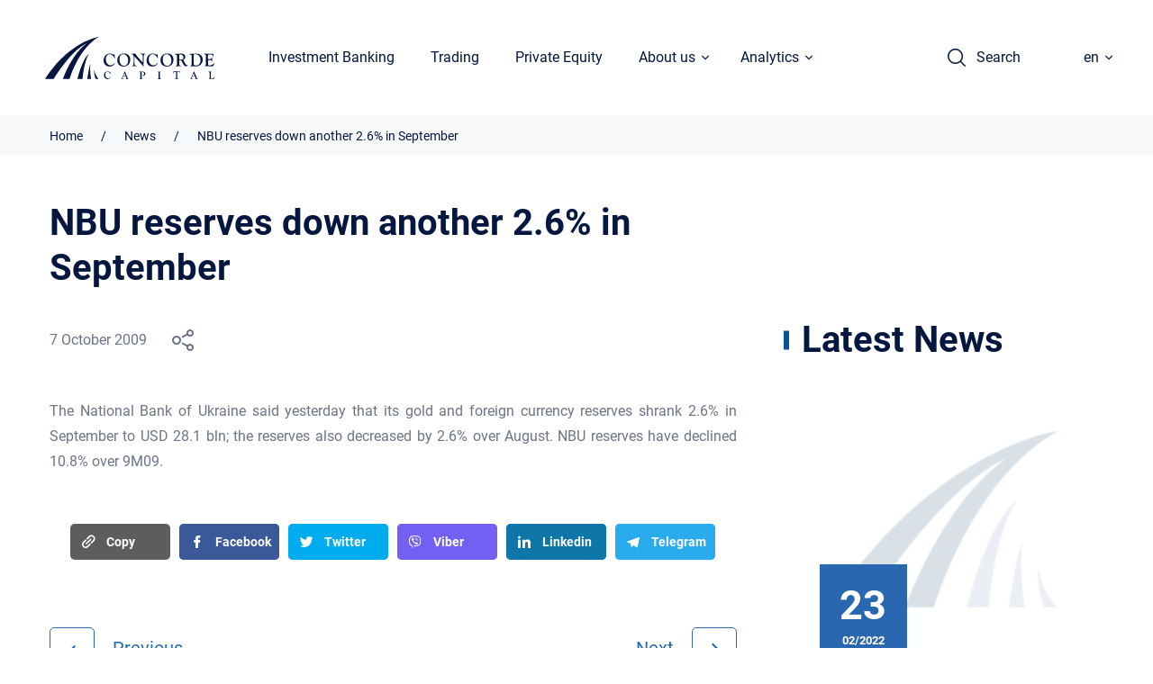

--- FILE ---
content_type: text/html; charset=UTF-8
request_url: https://concorde.ua/en/nbu-reserves-down-another-2-6-in-september/
body_size: 19995
content:
<!DOCTYPE html><html lang="en"><head><!-- Google Tag Manager --><script>(function(w,d,s,l,i){w[l]=w[l]||[];w[l].push({'gtm.start':new Date().getTime(),event:'gtm.js'});var f=d.getElementsByTagName(s)[0],j=d.createElement(s),dl=l!='dataLayer'?'&l='+l:'';j.async=true;j.src='https://www.googletagmanager.com/gtm.js?id='+i+dl;f.parentNode.insertBefore(j,f);})(window,document,'script','dataLayer','GTM-MP9QC6R');</script><!-- End Google Tag Manager --><meta charset="UTF-8"><meta http-equiv="Content-Type" content="text/html; charset=UTF-8"><meta http-equiv="X-UA-Compatible" content="IE=Edge"><meta name="viewport" content="initial-scale= 1.0, width= device-width, user-scalable=no"><meta name="format-detection" content="telephone=no"><link rel="pingback" href="https://concorde.ua/xmlrpc.php"><link rel="profile" href="https://gmpg.org/xfn/11"><meta name='robots' content='index, follow, max-image-preview:large, max-snippet:-1, max-video-preview:-1' />
<link rel="alternate" href="https://concorde.ua/nbu-reserves-down-another-2-6-in-september-2/" hreflang="uk" />
<link rel="alternate" href="https://concorde.ua/en/nbu-reserves-down-another-2-6-in-september/" hreflang="en" />

	<!-- This site is optimized with the Yoast SEO plugin v22.4 - https://yoast.com/wordpress/plugins/seo/ -->
	<title>NBU reserves down another 2.6% in September - Concordе Capital</title>
	<link rel="canonical" href="https://concorde.ua/en/nbu-reserves-down-another-2-6-in-september/" />
	<meta property="og:locale" content="en_US" />
	<meta property="og:locale:alternate" content="uk_UA" />
	<meta property="og:type" content="article" />
	<meta property="og:title" content="NBU reserves down another 2.6% in September - Concordе Capital" />
	<meta property="og:url" content="https://concorde.ua/en/nbu-reserves-down-another-2-6-in-september/" />
	<meta property="og:site_name" content="Concordе Capital" />
	<meta property="article:published_time" content="2024-04-04T19:00:00+00:00" />
	<meta property="og:image" content="https://concorde.ua/wp-content/uploads/2023/08/start.png" />
	<meta property="og:image:width" content="1920" />
	<meta property="og:image:height" content="1080" />
	<meta property="og:image:type" content="image/png" />
	<meta name="author" content="admin" />
	<meta name="twitter:card" content="summary_large_image" />
	<meta name="twitter:label1" content="Written by" />
	<meta name="twitter:data1" content="admin" />
	<script type="application/ld+json" class="yoast-schema-graph">{"@context":"https://schema.org","@graph":[{"@type":"Article","@id":"https://concorde.ua/en/nbu-reserves-down-another-2-6-in-september/#article","isPartOf":{"@id":"https://concorde.ua/en/nbu-reserves-down-another-2-6-in-september/"},"author":{"name":"admin","@id":"https://concorde.ua/en/#/schema/person/a6f3778bffe5b15dab0297a72773c77c"},"headline":"NBU reserves down another 2.6% in September","datePublished":"2024-04-04T19:00:00+00:00","dateModified":"2024-04-04T19:00:00+00:00","mainEntityOfPage":{"@id":"https://concorde.ua/en/nbu-reserves-down-another-2-6-in-september/"},"wordCount":6,"publisher":{"@id":"https://concorde.ua/en/#organization"},"articleSection":["Новини компанії"],"inLanguage":"en-US"},{"@type":"WebPage","@id":"https://concorde.ua/en/nbu-reserves-down-another-2-6-in-september/","url":"https://concorde.ua/en/nbu-reserves-down-another-2-6-in-september/","name":"NBU reserves down another 2.6% in September - Concordе Capital","isPartOf":{"@id":"https://concorde.ua/en/#website"},"datePublished":"2024-04-04T19:00:00+00:00","dateModified":"2024-04-04T19:00:00+00:00","breadcrumb":{"@id":"https://concorde.ua/en/nbu-reserves-down-another-2-6-in-september/#breadcrumb"},"inLanguage":"en-US","potentialAction":[{"@type":"ReadAction","target":["https://concorde.ua/en/nbu-reserves-down-another-2-6-in-september/"]}]},{"@type":"BreadcrumbList","@id":"https://concorde.ua/en/nbu-reserves-down-another-2-6-in-september/#breadcrumb","itemListElement":[{"@type":"ListItem","position":1,"name":"Головна","item":"https://concorde.ua/en/"},{"@type":"ListItem","position":2,"name":"NBU reserves down another 2.6% in September"}]},{"@type":"WebSite","@id":"https://concorde.ua/en/#website","url":"https://concorde.ua/en/","name":"Concordе Capital","description":"","publisher":{"@id":"https://concorde.ua/en/#organization"},"potentialAction":[{"@type":"SearchAction","target":{"@type":"EntryPoint","urlTemplate":"https://concorde.ua/en/?s={search_term_string}"},"query-input":"required name=search_term_string"}],"inLanguage":"en-US"},{"@type":"Organization","@id":"https://concorde.ua/en/#organization","name":"Concordе Capital","url":"https://concorde.ua/en/","logo":{"@type":"ImageObject","inLanguage":"en-US","@id":"https://concorde.ua/en/#/schema/logo/image/","url":"https://concorde.ua/wp-content/uploads/2023/08/start.png","contentUrl":"https://concorde.ua/wp-content/uploads/2023/08/start.png","width":1920,"height":1080,"caption":"Concordе Capital"},"image":{"@id":"https://concorde.ua/en/#/schema/logo/image/"}},{"@type":"Person","@id":"https://concorde.ua/en/#/schema/person/a6f3778bffe5b15dab0297a72773c77c","name":"admin","image":{"@type":"ImageObject","inLanguage":"en-US","@id":"https://concorde.ua/en/#/schema/person/image/","url":"https://secure.gravatar.com/avatar/0c7650004474a05d8ebca1a4259e3c5e207acc8235b73291df0c52e7655ee3b8?s=96&d=mm&r=g","contentUrl":"https://secure.gravatar.com/avatar/0c7650004474a05d8ebca1a4259e3c5e207acc8235b73291df0c52e7655ee3b8?s=96&d=mm&r=g","caption":"admin"},"url":"https://concorde.ua/en/author/admin/"}]}</script>
	<!-- / Yoast SEO plugin. -->


<link rel="alternate" type="application/rss+xml" title="Concordе Capital &raquo; Feed" href="https://concorde.ua/en/feed/" />
<link rel="alternate" type="application/rss+xml" title="Concordе Capital &raquo; Comments Feed" href="https://concorde.ua/en/comments/feed/" />
<link rel="alternate" title="oEmbed (JSON)" type="application/json+oembed" href="https://concorde.ua/wp-json/oembed/1.0/embed?url=https%3A%2F%2Fconcorde.ua%2Fen%2Fnbu-reserves-down-another-2-6-in-september%2F&#038;lang=en" />
<link rel="alternate" title="oEmbed (XML)" type="text/xml+oembed" href="https://concorde.ua/wp-json/oembed/1.0/embed?url=https%3A%2F%2Fconcorde.ua%2Fen%2Fnbu-reserves-down-another-2-6-in-september%2F&#038;format=xml&#038;lang=en" />
<style id='wp-img-auto-sizes-contain-inline-css' type='text/css'>
img:is([sizes=auto i],[sizes^="auto," i]){contain-intrinsic-size:3000px 1500px}
/*# sourceURL=wp-img-auto-sizes-contain-inline-css */
</style>
<style id='wp-emoji-styles-inline-css' type='text/css'>

	img.wp-smiley, img.emoji {
		display: inline !important;
		border: none !important;
		box-shadow: none !important;
		height: 1em !important;
		width: 1em !important;
		margin: 0 0.07em !important;
		vertical-align: -0.1em !important;
		background: none !important;
		padding: 0 !important;
	}
/*# sourceURL=wp-emoji-styles-inline-css */
</style>
<style id='wp-block-library-inline-css' type='text/css'>
:root{--wp-block-synced-color:#7a00df;--wp-block-synced-color--rgb:122,0,223;--wp-bound-block-color:var(--wp-block-synced-color);--wp-editor-canvas-background:#ddd;--wp-admin-theme-color:#007cba;--wp-admin-theme-color--rgb:0,124,186;--wp-admin-theme-color-darker-10:#006ba1;--wp-admin-theme-color-darker-10--rgb:0,107,160.5;--wp-admin-theme-color-darker-20:#005a87;--wp-admin-theme-color-darker-20--rgb:0,90,135;--wp-admin-border-width-focus:2px}@media (min-resolution:192dpi){:root{--wp-admin-border-width-focus:1.5px}}.wp-element-button{cursor:pointer}:root .has-very-light-gray-background-color{background-color:#eee}:root .has-very-dark-gray-background-color{background-color:#313131}:root .has-very-light-gray-color{color:#eee}:root .has-very-dark-gray-color{color:#313131}:root .has-vivid-green-cyan-to-vivid-cyan-blue-gradient-background{background:linear-gradient(135deg,#00d084,#0693e3)}:root .has-purple-crush-gradient-background{background:linear-gradient(135deg,#34e2e4,#4721fb 50%,#ab1dfe)}:root .has-hazy-dawn-gradient-background{background:linear-gradient(135deg,#faaca8,#dad0ec)}:root .has-subdued-olive-gradient-background{background:linear-gradient(135deg,#fafae1,#67a671)}:root .has-atomic-cream-gradient-background{background:linear-gradient(135deg,#fdd79a,#004a59)}:root .has-nightshade-gradient-background{background:linear-gradient(135deg,#330968,#31cdcf)}:root .has-midnight-gradient-background{background:linear-gradient(135deg,#020381,#2874fc)}:root{--wp--preset--font-size--normal:16px;--wp--preset--font-size--huge:42px}.has-regular-font-size{font-size:1em}.has-larger-font-size{font-size:2.625em}.has-normal-font-size{font-size:var(--wp--preset--font-size--normal)}.has-huge-font-size{font-size:var(--wp--preset--font-size--huge)}.has-text-align-center{text-align:center}.has-text-align-left{text-align:left}.has-text-align-right{text-align:right}.has-fit-text{white-space:nowrap!important}#end-resizable-editor-section{display:none}.aligncenter{clear:both}.items-justified-left{justify-content:flex-start}.items-justified-center{justify-content:center}.items-justified-right{justify-content:flex-end}.items-justified-space-between{justify-content:space-between}.screen-reader-text{border:0;clip-path:inset(50%);height:1px;margin:-1px;overflow:hidden;padding:0;position:absolute;width:1px;word-wrap:normal!important}.screen-reader-text:focus{background-color:#ddd;clip-path:none;color:#444;display:block;font-size:1em;height:auto;left:5px;line-height:normal;padding:15px 23px 14px;text-decoration:none;top:5px;width:auto;z-index:100000}html :where(.has-border-color){border-style:solid}html :where([style*=border-top-color]){border-top-style:solid}html :where([style*=border-right-color]){border-right-style:solid}html :where([style*=border-bottom-color]){border-bottom-style:solid}html :where([style*=border-left-color]){border-left-style:solid}html :where([style*=border-width]){border-style:solid}html :where([style*=border-top-width]){border-top-style:solid}html :where([style*=border-right-width]){border-right-style:solid}html :where([style*=border-bottom-width]){border-bottom-style:solid}html :where([style*=border-left-width]){border-left-style:solid}html :where(img[class*=wp-image-]){height:auto;max-width:100%}:where(figure){margin:0 0 1em}html :where(.is-position-sticky){--wp-admin--admin-bar--position-offset:var(--wp-admin--admin-bar--height,0px)}@media screen and (max-width:600px){html :where(.is-position-sticky){--wp-admin--admin-bar--position-offset:0px}}

/*# sourceURL=wp-block-library-inline-css */
</style><style id='global-styles-inline-css' type='text/css'>
:root{--wp--preset--aspect-ratio--square: 1;--wp--preset--aspect-ratio--4-3: 4/3;--wp--preset--aspect-ratio--3-4: 3/4;--wp--preset--aspect-ratio--3-2: 3/2;--wp--preset--aspect-ratio--2-3: 2/3;--wp--preset--aspect-ratio--16-9: 16/9;--wp--preset--aspect-ratio--9-16: 9/16;--wp--preset--color--black: #000000;--wp--preset--color--cyan-bluish-gray: #abb8c3;--wp--preset--color--white: #ffffff;--wp--preset--color--pale-pink: #f78da7;--wp--preset--color--vivid-red: #cf2e2e;--wp--preset--color--luminous-vivid-orange: #ff6900;--wp--preset--color--luminous-vivid-amber: #fcb900;--wp--preset--color--light-green-cyan: #7bdcb5;--wp--preset--color--vivid-green-cyan: #00d084;--wp--preset--color--pale-cyan-blue: #8ed1fc;--wp--preset--color--vivid-cyan-blue: #0693e3;--wp--preset--color--vivid-purple: #9b51e0;--wp--preset--gradient--vivid-cyan-blue-to-vivid-purple: linear-gradient(135deg,rgb(6,147,227) 0%,rgb(155,81,224) 100%);--wp--preset--gradient--light-green-cyan-to-vivid-green-cyan: linear-gradient(135deg,rgb(122,220,180) 0%,rgb(0,208,130) 100%);--wp--preset--gradient--luminous-vivid-amber-to-luminous-vivid-orange: linear-gradient(135deg,rgb(252,185,0) 0%,rgb(255,105,0) 100%);--wp--preset--gradient--luminous-vivid-orange-to-vivid-red: linear-gradient(135deg,rgb(255,105,0) 0%,rgb(207,46,46) 100%);--wp--preset--gradient--very-light-gray-to-cyan-bluish-gray: linear-gradient(135deg,rgb(238,238,238) 0%,rgb(169,184,195) 100%);--wp--preset--gradient--cool-to-warm-spectrum: linear-gradient(135deg,rgb(74,234,220) 0%,rgb(151,120,209) 20%,rgb(207,42,186) 40%,rgb(238,44,130) 60%,rgb(251,105,98) 80%,rgb(254,248,76) 100%);--wp--preset--gradient--blush-light-purple: linear-gradient(135deg,rgb(255,206,236) 0%,rgb(152,150,240) 100%);--wp--preset--gradient--blush-bordeaux: linear-gradient(135deg,rgb(254,205,165) 0%,rgb(254,45,45) 50%,rgb(107,0,62) 100%);--wp--preset--gradient--luminous-dusk: linear-gradient(135deg,rgb(255,203,112) 0%,rgb(199,81,192) 50%,rgb(65,88,208) 100%);--wp--preset--gradient--pale-ocean: linear-gradient(135deg,rgb(255,245,203) 0%,rgb(182,227,212) 50%,rgb(51,167,181) 100%);--wp--preset--gradient--electric-grass: linear-gradient(135deg,rgb(202,248,128) 0%,rgb(113,206,126) 100%);--wp--preset--gradient--midnight: linear-gradient(135deg,rgb(2,3,129) 0%,rgb(40,116,252) 100%);--wp--preset--font-size--small: 13px;--wp--preset--font-size--medium: 20px;--wp--preset--font-size--large: 36px;--wp--preset--font-size--x-large: 42px;--wp--preset--spacing--20: 0.44rem;--wp--preset--spacing--30: 0.67rem;--wp--preset--spacing--40: 1rem;--wp--preset--spacing--50: 1.5rem;--wp--preset--spacing--60: 2.25rem;--wp--preset--spacing--70: 3.38rem;--wp--preset--spacing--80: 5.06rem;--wp--preset--shadow--natural: 6px 6px 9px rgba(0, 0, 0, 0.2);--wp--preset--shadow--deep: 12px 12px 50px rgba(0, 0, 0, 0.4);--wp--preset--shadow--sharp: 6px 6px 0px rgba(0, 0, 0, 0.2);--wp--preset--shadow--outlined: 6px 6px 0px -3px rgb(255, 255, 255), 6px 6px rgb(0, 0, 0);--wp--preset--shadow--crisp: 6px 6px 0px rgb(0, 0, 0);}:where(.is-layout-flex){gap: 0.5em;}:where(.is-layout-grid){gap: 0.5em;}body .is-layout-flex{display: flex;}.is-layout-flex{flex-wrap: wrap;align-items: center;}.is-layout-flex > :is(*, div){margin: 0;}body .is-layout-grid{display: grid;}.is-layout-grid > :is(*, div){margin: 0;}:where(.wp-block-columns.is-layout-flex){gap: 2em;}:where(.wp-block-columns.is-layout-grid){gap: 2em;}:where(.wp-block-post-template.is-layout-flex){gap: 1.25em;}:where(.wp-block-post-template.is-layout-grid){gap: 1.25em;}.has-black-color{color: var(--wp--preset--color--black) !important;}.has-cyan-bluish-gray-color{color: var(--wp--preset--color--cyan-bluish-gray) !important;}.has-white-color{color: var(--wp--preset--color--white) !important;}.has-pale-pink-color{color: var(--wp--preset--color--pale-pink) !important;}.has-vivid-red-color{color: var(--wp--preset--color--vivid-red) !important;}.has-luminous-vivid-orange-color{color: var(--wp--preset--color--luminous-vivid-orange) !important;}.has-luminous-vivid-amber-color{color: var(--wp--preset--color--luminous-vivid-amber) !important;}.has-light-green-cyan-color{color: var(--wp--preset--color--light-green-cyan) !important;}.has-vivid-green-cyan-color{color: var(--wp--preset--color--vivid-green-cyan) !important;}.has-pale-cyan-blue-color{color: var(--wp--preset--color--pale-cyan-blue) !important;}.has-vivid-cyan-blue-color{color: var(--wp--preset--color--vivid-cyan-blue) !important;}.has-vivid-purple-color{color: var(--wp--preset--color--vivid-purple) !important;}.has-black-background-color{background-color: var(--wp--preset--color--black) !important;}.has-cyan-bluish-gray-background-color{background-color: var(--wp--preset--color--cyan-bluish-gray) !important;}.has-white-background-color{background-color: var(--wp--preset--color--white) !important;}.has-pale-pink-background-color{background-color: var(--wp--preset--color--pale-pink) !important;}.has-vivid-red-background-color{background-color: var(--wp--preset--color--vivid-red) !important;}.has-luminous-vivid-orange-background-color{background-color: var(--wp--preset--color--luminous-vivid-orange) !important;}.has-luminous-vivid-amber-background-color{background-color: var(--wp--preset--color--luminous-vivid-amber) !important;}.has-light-green-cyan-background-color{background-color: var(--wp--preset--color--light-green-cyan) !important;}.has-vivid-green-cyan-background-color{background-color: var(--wp--preset--color--vivid-green-cyan) !important;}.has-pale-cyan-blue-background-color{background-color: var(--wp--preset--color--pale-cyan-blue) !important;}.has-vivid-cyan-blue-background-color{background-color: var(--wp--preset--color--vivid-cyan-blue) !important;}.has-vivid-purple-background-color{background-color: var(--wp--preset--color--vivid-purple) !important;}.has-black-border-color{border-color: var(--wp--preset--color--black) !important;}.has-cyan-bluish-gray-border-color{border-color: var(--wp--preset--color--cyan-bluish-gray) !important;}.has-white-border-color{border-color: var(--wp--preset--color--white) !important;}.has-pale-pink-border-color{border-color: var(--wp--preset--color--pale-pink) !important;}.has-vivid-red-border-color{border-color: var(--wp--preset--color--vivid-red) !important;}.has-luminous-vivid-orange-border-color{border-color: var(--wp--preset--color--luminous-vivid-orange) !important;}.has-luminous-vivid-amber-border-color{border-color: var(--wp--preset--color--luminous-vivid-amber) !important;}.has-light-green-cyan-border-color{border-color: var(--wp--preset--color--light-green-cyan) !important;}.has-vivid-green-cyan-border-color{border-color: var(--wp--preset--color--vivid-green-cyan) !important;}.has-pale-cyan-blue-border-color{border-color: var(--wp--preset--color--pale-cyan-blue) !important;}.has-vivid-cyan-blue-border-color{border-color: var(--wp--preset--color--vivid-cyan-blue) !important;}.has-vivid-purple-border-color{border-color: var(--wp--preset--color--vivid-purple) !important;}.has-vivid-cyan-blue-to-vivid-purple-gradient-background{background: var(--wp--preset--gradient--vivid-cyan-blue-to-vivid-purple) !important;}.has-light-green-cyan-to-vivid-green-cyan-gradient-background{background: var(--wp--preset--gradient--light-green-cyan-to-vivid-green-cyan) !important;}.has-luminous-vivid-amber-to-luminous-vivid-orange-gradient-background{background: var(--wp--preset--gradient--luminous-vivid-amber-to-luminous-vivid-orange) !important;}.has-luminous-vivid-orange-to-vivid-red-gradient-background{background: var(--wp--preset--gradient--luminous-vivid-orange-to-vivid-red) !important;}.has-very-light-gray-to-cyan-bluish-gray-gradient-background{background: var(--wp--preset--gradient--very-light-gray-to-cyan-bluish-gray) !important;}.has-cool-to-warm-spectrum-gradient-background{background: var(--wp--preset--gradient--cool-to-warm-spectrum) !important;}.has-blush-light-purple-gradient-background{background: var(--wp--preset--gradient--blush-light-purple) !important;}.has-blush-bordeaux-gradient-background{background: var(--wp--preset--gradient--blush-bordeaux) !important;}.has-luminous-dusk-gradient-background{background: var(--wp--preset--gradient--luminous-dusk) !important;}.has-pale-ocean-gradient-background{background: var(--wp--preset--gradient--pale-ocean) !important;}.has-electric-grass-gradient-background{background: var(--wp--preset--gradient--electric-grass) !important;}.has-midnight-gradient-background{background: var(--wp--preset--gradient--midnight) !important;}.has-small-font-size{font-size: var(--wp--preset--font-size--small) !important;}.has-medium-font-size{font-size: var(--wp--preset--font-size--medium) !important;}.has-large-font-size{font-size: var(--wp--preset--font-size--large) !important;}.has-x-large-font-size{font-size: var(--wp--preset--font-size--x-large) !important;}
/*# sourceURL=global-styles-inline-css */
</style>

<style id='classic-theme-styles-inline-css' type='text/css'>
/*! This file is auto-generated */
.wp-block-button__link{color:#fff;background-color:#32373c;border-radius:9999px;box-shadow:none;text-decoration:none;padding:calc(.667em + 2px) calc(1.333em + 2px);font-size:1.125em}.wp-block-file__button{background:#32373c;color:#fff;text-decoration:none}
/*# sourceURL=/wp-includes/css/classic-themes.min.css */
</style>
<link rel='stylesheet' id='main-css-css' href='https://concorde.ua/wp-content/themes/webcase/style.css?ver=6.9' type='text/css' media='all' />
<link rel='stylesheet' id='style-css-css' href='https://concorde.ua/wp-content/themes/webcase/app/static/css/style.css?ver=6.9' type='text/css' media='all' />
<link rel="https://api.w.org/" href="https://concorde.ua/wp-json/" /><link rel="alternate" title="JSON" type="application/json" href="https://concorde.ua/wp-json/wp/v2/posts/43484" /><link rel="EditURI" type="application/rsd+xml" title="RSD" href="https://concorde.ua/xmlrpc.php?rsd" />
<meta name="generator" content="WordPress 6.9" />
<link rel='shortlink' href='https://concorde.ua/?p=43484' />
<link rel="icon" href="https://concorde.ua/wp-content/uploads/2024/01/cropped-favicon-32x32.png" sizes="32x32" />
<link rel="icon" href="https://concorde.ua/wp-content/uploads/2024/01/cropped-favicon-192x192.png" sizes="192x192" />
<link rel="apple-touch-icon" href="https://concorde.ua/wp-content/uploads/2024/01/cropped-favicon-180x180.png" />
<meta name="msapplication-TileImage" content="https://concorde.ua/wp-content/uploads/2024/01/cropped-favicon-270x270.png" />
</head><body class="body"><!-- Google Tag Manager (noscript) --><noscript><iframe src="https://www.googletagmanager.com/ns.html?id=GTM-MP9QC6R" height="0" width="0" style="display:none;visibility:hidden"></iframe></noscript><!-- End Google Tag Manager (noscript) --><div class="vue-app" id="app"> <header class="header v2" id="header"><div class="g-row g-row--align_center g-row--justify_between g-cell max_height"><div class="g-row g-row--align_center g-cell max_height"> <div class="rel g-row g-cell"><a class="pos_abs z z--15" href="https://concorde.ua/en/"></a><div class="img img--logo"><svg class="icon-logo" xmlns="http://www.w3.org/2000/svg" width="188" height="47" viewbox="0 0 188 47" fill="none"><g clip-path="url(#clip0_502_1285)"><path d="M56.3245 46.8721H59.3486C59.3486 46.8721 54.8754 41.3088 54.6864 36.385C54.7494 36.385 53.8044 41.2449 56.3245 46.8721Z" fill="#05173F"></path><path d="M51.0952 46.872H46.937C46.937 46.872 48.7641 33.3795 50.3392 29.5427C50.3392 29.5427 49.3311 36.0652 51.0952 46.872Z" fill="#05173F"></path><path d="M41.5819 46.8721H35.9116C35.9116 46.8721 41.2669 24.4272 48.8902 18.5442C48.8902 18.5442 43.2829 26.4735 41.5819 46.8721Z" fill="#05173F"></path><path d="M19.7828 46.8721H27.2802C27.2802 46.8721 36.9196 12.7252 59.7895 0C59.7895 0 27.2172 4.41226 0 46.8721H9.57641C9.57641 46.8721 28.5402 14.9633 46.748 7.03401C46.811 7.03401 31.6903 15.5388 19.7828 46.8721Z" fill="#05173F"></path><path d="M72.0751 18.4802C73.3351 18.4802 74.4062 18.736 75.3512 19.3115L75.9813 19.6952C76.1073 19.7592 76.2333 19.8231 76.3593 19.8231C76.4853 19.8231 76.6113 19.7592 76.6743 19.6952L76.8633 19.3755C76.9263 19.3115 76.9893 19.3115 77.0523 19.3115C77.2413 19.3115 77.3673 19.5034 77.3673 19.951V20.7183V21.6136L77.4303 22.3809L77.4933 22.8285C77.5563 23.0843 77.5563 23.2761 77.5563 23.404C77.5563 23.6598 77.4303 23.7877 77.2413 23.7877C77.1153 23.7877 77.0523 23.7238 77.0523 23.5319C76.9893 23.2762 76.8003 22.8925 76.4853 22.3809C76.1703 21.8693 75.8553 21.4217 75.6032 21.102C74.4692 19.8231 73.1461 19.1836 71.7601 19.1836C70.5 19.1836 69.492 19.6952 68.673 20.7823C67.9169 21.8054 67.4759 23.2122 67.4759 24.8748C67.4759 27.0489 68.1059 28.8394 69.429 30.1183C70.374 31.0775 71.4451 31.5891 72.5791 31.5891C73.2721 31.5891 73.9652 31.3972 74.7212 31.0775C75.4772 30.7578 76.1073 30.3741 76.4853 29.8625L77.1153 29.1591C77.2413 29.0313 77.3043 28.9673 77.3673 28.9673C77.4933 28.9673 77.5563 29.0313 77.5563 29.2231C77.5563 29.4789 77.3043 29.9265 76.7373 30.566C75.3512 32.1646 73.6502 32.9319 71.6341 32.9319C69.681 32.9319 68.1059 32.2925 66.8459 31.0136C65.6488 29.7346 65.0188 28.0721 65.0188 26.0258C65.0188 24.8748 65.2708 23.7877 65.7118 22.7646C66.1528 21.6775 66.7829 20.8462 67.5389 20.1428C68.925 18.9918 70.374 18.4802 72.0751 18.4802Z" fill="#05173F"></path><path d="M87.6367 18.4163C89.7158 18.4163 91.4169 19.0557 92.6769 20.2707C93.937 21.4856 94.63 23.1482 94.63 25.1305C94.63 27.3047 94 29.1591 92.6139 30.6938C91.3539 32.1645 89.5268 32.9319 87.3217 32.9319C85.1796 32.9319 83.4155 32.2924 82.1555 31.0135C80.8324 29.7346 80.2024 28.0081 80.2024 25.8339C80.2024 24.9387 80.3914 23.9795 80.7064 23.0843C81.0214 22.189 81.4624 21.4217 82.0295 20.7822C82.6595 20.0788 83.4785 19.5033 84.4866 19.0557C85.4316 18.6081 86.5027 18.4163 87.6367 18.4163ZM86.8807 19.1836C85.5576 19.1836 84.4866 19.6952 83.7305 20.7183C82.9745 21.7414 82.5965 23.1482 82.5965 24.9387C82.5965 27.0489 83.1005 28.7754 84.0456 30.1183C84.9906 31.4612 86.2507 32.1006 87.7627 32.1006C89.1488 32.1006 90.2198 31.5251 91.0389 30.438C91.8579 29.3509 92.2989 27.8802 92.2989 26.0258C92.2989 24.9387 92.1099 23.9156 91.7319 22.8925C91.3539 21.8693 90.8498 21.102 90.2198 20.4625C89.2748 19.6312 88.1407 19.1836 86.8807 19.1836Z" fill="#05173F"></path><path d="M101.749 20.9741L107.042 26.985L107.357 27.3687C107.798 27.8802 108.113 28.136 108.302 28.136C108.428 28.136 108.491 27.9442 108.491 27.4966C108.554 26.0258 108.617 24.5551 108.617 23.2122C108.617 21.6136 108.428 20.5265 108.113 19.951C107.798 19.3755 107.168 19.0557 106.286 18.9918C106.034 18.9918 105.971 18.9279 105.971 18.736C105.971 18.5442 106.097 18.4802 106.286 18.4802C106.538 18.4802 106.916 18.5442 107.483 18.6081C107.861 18.6721 108.113 18.6721 108.365 18.6721C108.806 18.6721 109.562 18.6081 110.57 18.4802C110.696 18.4802 110.822 18.4802 110.885 18.4802C111.074 18.4802 111.2 18.6081 111.2 18.8C111.2 18.9918 111.074 19.0557 110.885 19.1197C110.003 19.3115 109.562 20.0789 109.562 21.4857V21.9972L109.436 28.3279L109.373 29.2231V30.3741V31.1415L109.436 32.4204C109.436 32.6122 109.373 32.6761 109.247 32.6761C109.121 32.6761 108.995 32.6122 108.869 32.4204L99.7963 22.1251C99.6073 21.9333 99.5443 21.8694 99.4813 21.8694C99.2923 21.8694 99.2293 21.9972 99.2293 22.317V22.6367V26.6013C99.2293 28.7115 99.3553 30.1183 99.5443 30.8217C99.7333 31.5891 100.426 32.0367 101.497 32.1006C101.686 32.1006 101.812 32.2285 101.812 32.3564C101.812 32.5483 101.686 32.6761 101.497 32.6761C101.434 32.6761 101.308 32.6761 101.119 32.6122C100.552 32.5483 99.9223 32.4843 99.2293 32.4843C98.5363 32.4843 97.9692 32.5483 97.4022 32.6122C97.1502 32.6761 96.9612 32.6761 96.8982 32.6761C96.7092 32.6761 96.6462 32.6122 96.6462 32.4204C96.6462 32.2925 96.7092 32.1646 96.9612 32.1006C97.4652 31.9727 97.7802 31.653 98.0322 31.2054C98.2213 30.7578 98.3473 30.1183 98.3473 29.287L98.4103 26.8571V22.4449C98.4103 20.3986 97.6542 19.3115 96.1422 19.1836C95.9532 19.1836 95.8271 19.0557 95.8271 18.9279C95.8271 18.736 95.9532 18.6081 96.1422 18.6081L96.8352 18.6721H97.2762C97.7802 18.6721 98.3473 18.6081 98.9773 18.5442C99.1663 18.4802 99.3553 18.4802 99.5443 18.4802C99.7333 18.4802 99.9223 18.5442 100.048 18.6081C100.174 18.6721 100.426 18.9918 100.804 19.4394L101.497 20.2707C101.497 20.7823 101.686 20.9741 101.749 20.9741Z" fill="#05173F"></path><path d="M119.642 18.4802C120.902 18.4802 121.973 18.736 122.918 19.3115L123.611 19.6952C123.737 19.7592 123.863 19.8231 123.989 19.8231C124.115 19.8231 124.241 19.7592 124.304 19.6952L124.493 19.3755C124.556 19.3115 124.619 19.3115 124.682 19.3115C124.871 19.3115 124.997 19.5034 124.997 19.951V20.7183V21.6136L125.06 22.3809L125.123 22.8285C125.186 23.0843 125.186 23.2761 125.186 23.404C125.186 23.6598 125.123 23.7877 124.934 23.7877C124.808 23.7877 124.745 23.7238 124.745 23.5319C124.682 23.2762 124.493 22.8925 124.178 22.3809C123.863 21.8693 123.548 21.4217 123.296 21.102C122.162 19.8231 120.839 19.1836 119.39 19.1836C118.13 19.1836 117.122 19.6952 116.303 20.7823C115.484 21.8054 115.106 23.2122 115.106 24.8748C115.106 27.0489 115.736 28.8394 117.059 30.1183C118.004 31.0775 119.075 31.5891 120.209 31.5891C120.902 31.5891 121.595 31.3972 122.351 31.0775C123.107 30.7578 123.674 30.3741 124.115 29.8625L124.745 29.1591C124.871 29.0313 124.934 28.9673 124.997 28.9673C125.123 28.9673 125.186 29.0313 125.186 29.2231C125.186 29.4789 124.934 29.9265 124.367 30.566C122.981 32.1646 121.28 32.9319 119.264 32.9319C117.311 32.9319 115.736 32.2925 114.476 31.0136C113.279 29.7346 112.649 28.0721 112.649 26.0258C112.649 24.8748 112.901 23.7877 113.342 22.7646C113.783 21.6775 114.413 20.8462 115.169 20.1428C116.492 18.9918 118.004 18.4802 119.642 18.4802Z" fill="#05173F"></path><path d="M135.645 18.4163C137.724 18.4163 139.425 19.0557 140.685 20.2707C141.945 21.4856 142.575 23.1482 142.575 25.1305C142.575 27.3047 141.945 29.1591 140.622 30.6938C139.299 32.1645 137.535 32.9319 135.267 32.9319C133.125 32.9319 131.361 32.2924 130.101 31.0135C128.777 29.7346 128.147 28.0081 128.147 25.8339C128.147 24.9387 128.336 23.9795 128.651 23.0843C128.966 22.189 129.408 21.4217 129.975 20.7822C130.605 20.0788 131.424 19.5033 132.432 19.0557C133.503 18.6081 134.574 18.4163 135.645 18.4163ZM134.952 19.1836C133.629 19.1836 132.558 19.6952 131.802 20.7183C131.046 21.7414 130.668 23.1482 130.668 24.9387C130.668 27.0489 131.109 28.7754 132.054 30.1183C132.999 31.4612 134.259 32.1006 135.771 32.1006C137.157 32.1006 138.228 31.5251 139.047 30.438C139.866 29.3509 140.244 27.8802 140.244 26.0258C140.244 24.9387 140.055 23.9156 139.677 22.8925C139.299 21.8693 138.795 21.102 138.165 20.4625C137.283 19.6312 136.212 19.1836 134.952 19.1836Z" fill="#05173F"></path><path d="M148.875 28.6476C148.875 29.9265 149.001 30.8217 149.19 31.2694C149.442 31.717 149.883 31.9728 150.576 32.0367C150.828 32.0367 151.017 32.1646 151.017 32.3564C151.017 32.5483 150.891 32.6122 150.702 32.6122C150.639 32.6122 150.513 32.6122 150.324 32.6122C149.757 32.5483 149.19 32.5483 148.623 32.5483C148.182 32.5483 147.804 32.5483 147.426 32.6122L146.607 32.6762L145.914 32.7401C145.725 32.7401 145.599 32.8041 145.536 32.8041C145.284 32.8041 145.158 32.6762 145.158 32.4843C145.158 32.3564 145.221 32.2285 145.347 32.2285C145.788 32.1006 146.103 31.9088 146.292 31.653C146.481 31.3973 146.544 31.0775 146.544 30.566V29.6068V29.2231V21.8054C146.544 20.9741 146.481 20.4626 146.229 20.2068C145.914 19.7592 145.347 19.5034 144.591 19.3755C144.339 19.3115 144.213 19.2476 144.213 18.9918C144.213 18.8 144.276 18.6721 144.465 18.6721C144.528 18.6721 144.654 18.6721 144.843 18.736C145.347 18.8 145.914 18.8 146.544 18.8C147.237 18.8 148.056 18.736 149.001 18.6721C150.135 18.6081 150.891 18.5442 151.332 18.5442C152.592 18.5442 153.664 18.8639 154.483 19.5673C155.302 20.2707 155.743 21.166 155.743 22.1891C155.743 22.8286 155.554 23.468 155.176 24.0435C154.798 24.619 154.294 25.0027 153.664 25.3224C153.538 25.3864 153.475 25.4503 153.475 25.5143C153.475 25.5782 153.538 25.6422 153.601 25.7701C153.664 25.8979 153.727 26.0258 153.853 26.2816L154.735 27.8802L155.743 29.7347C156.058 30.3741 156.436 30.8217 156.688 31.0136C156.94 31.2694 157.318 31.3973 157.696 31.3973C157.822 31.3973 158.011 31.3973 158.137 31.3973C158.2 31.3973 158.263 31.3333 158.389 31.3333C158.515 31.3333 158.578 31.3972 158.578 31.5891C158.578 31.7809 158.326 32.0367 157.759 32.2925C157.192 32.5483 156.751 32.6762 156.31 32.6762C155.617 32.6762 154.987 32.3564 154.42 31.653C153.853 30.9496 153.097 29.6707 152.151 27.7523C151.773 26.985 151.521 26.5374 151.269 26.3456C151.017 26.1537 150.639 26.0258 150.135 26.0258H149.505L149.064 26.0898C148.938 26.1537 148.938 26.2816 148.938 26.6013L148.875 28.6476ZM148.875 20.7183V24.2353C148.875 24.683 148.938 24.9388 149.064 25.0666C149.19 25.1945 149.442 25.2585 149.883 25.2585C151.08 25.2585 151.773 25.2585 152.088 25.1945C152.34 25.1306 152.655 25.0027 152.907 24.7469C153.412 24.2993 153.664 23.7238 153.664 22.8925C153.664 21.8694 153.349 21.0381 152.655 20.3986C151.962 19.7592 151.143 19.3755 150.135 19.3755C149.694 19.3755 149.379 19.5034 149.19 19.6952C149.001 19.8231 148.875 20.2068 148.875 20.7183Z" fill="#05173F"></path><path d="M162.799 21.4218C162.799 20.7823 162.61 20.2707 162.232 19.951C161.854 19.5673 161.413 19.4394 160.72 19.4394C160.531 19.4394 160.216 19.3755 160.216 19.1837C160.216 19.0558 160.405 18.9918 160.531 18.9279C160.594 18.8639 160.783 18.8639 161.098 18.8639H162.61C162.988 18.8639 163.24 18.8639 163.555 18.8639C163.996 18.8 164.563 18.8 165.256 18.7361C166.264 18.6721 167.02 18.6082 167.587 18.6082C169.855 18.6082 171.682 19.1837 173.005 20.3986C174.391 21.5496 175.084 23.1483 175.084 25.0667C175.084 27.5605 174.139 29.6068 172.312 31.0775C170.989 32.1646 169.477 32.7401 167.776 32.7401C167.461 32.7401 166.957 32.7401 166.075 32.6762C165.571 32.6762 165.13 32.6122 164.626 32.6122C163.429 32.6122 162.673 32.6762 162.232 32.7401C161.917 32.8041 161.728 32.8041 161.602 32.8041C161.476 32.8041 161.35 32.6762 161.35 32.4844C161.35 32.3565 161.413 32.2925 161.602 32.2286C161.98 32.1646 162.295 31.9728 162.421 31.717C162.547 31.4612 162.673 31.0136 162.673 30.3741V21.4218H162.799ZM165.067 20.8462V29.7347L165.193 30.6299C165.382 31.3973 166.264 31.7809 167.65 31.7809C169.162 31.7809 170.422 31.2054 171.304 30.1823C172.186 29.0952 172.627 27.6245 172.627 25.7701C172.627 23.8517 172.06 22.253 170.989 21.0381C169.918 19.8231 168.469 19.1837 166.768 19.1837C166.075 19.1837 165.571 19.2476 165.319 19.5034C165.193 19.6952 165.067 20.1428 165.067 20.8462Z" fill="#05173F"></path><path d="M180.818 21.0381V23.2122C180.818 23.8517 180.881 24.2354 180.944 24.4272C181.007 24.619 181.259 24.683 181.574 24.683H181.889H182.33H183.149C183.842 24.683 184.346 24.2993 184.661 23.5959L184.913 23.0843C184.976 22.9565 185.102 22.8925 185.228 22.8925C185.354 22.8925 185.48 22.9565 185.48 23.1483C185.48 23.2122 185.48 23.3401 185.48 23.5959C185.48 23.7877 185.48 23.9156 185.48 24.0435C185.48 24.2354 185.48 24.7469 185.543 25.5782C185.606 26.0898 185.606 26.5374 185.606 26.9211V27.4326C185.606 27.5605 185.606 27.6245 185.606 27.6245C185.606 27.6884 185.543 27.6884 185.417 27.6884C185.228 27.6884 185.165 27.5605 185.102 27.3048C185.039 26.7292 184.787 26.2816 184.535 26.0258C184.346 25.834 184.157 25.7701 183.905 25.7061C183.653 25.6422 183.212 25.6422 182.519 25.6422H181.826C181.511 25.6422 181.259 25.7061 181.196 25.7701C181.07 25.898 181.007 26.0898 180.944 26.3456C180.881 26.6653 180.881 27.2408 180.881 27.9442V28.8394C180.881 29.7986 180.944 30.502 181.07 30.8857C181.196 31.2054 181.322 31.3973 181.448 31.5252C181.637 31.6531 181.826 31.717 182.141 31.717C184.85 31.717 186.614 30.8857 187.496 29.2231C187.559 29.1592 187.559 29.0952 187.622 29.0952C187.685 29.0952 187.748 29.0952 187.811 29.1592C187.874 29.2231 187.874 29.2871 187.874 29.351C187.874 29.9905 187.685 30.6939 187.37 31.2694C187.055 31.7809 186.677 32.1646 186.299 32.4204C185.858 32.6762 185.291 32.7401 184.535 32.7401C184.094 32.7401 183.653 32.7401 183.086 32.6762L181.889 32.5483C181.448 32.4843 180.881 32.4844 180.188 32.4844C179.684 32.4844 178.928 32.4843 177.983 32.5483C177.731 32.5483 177.542 32.6122 177.416 32.6122C177.226 32.6122 177.163 32.5483 177.163 32.3565C177.163 32.2286 177.226 32.1646 177.416 32.1007C177.794 31.9728 178.046 31.7809 178.172 31.6531C178.298 31.4612 178.424 31.2054 178.487 30.7578C178.55 30.3741 178.613 29.9265 178.613 29.2871V21.2939C178.613 20.5265 178.487 20.0149 178.235 19.7592C177.983 19.5034 177.478 19.3116 176.722 19.1837C176.533 19.1837 176.47 19.0558 176.47 18.8639C176.47 18.6721 176.596 18.6082 176.785 18.6082C176.848 18.6082 176.911 18.6082 177.1 18.6082C177.226 18.6082 177.415 18.6082 177.605 18.6082L178.613 18.6721L182.393 18.7361C184.598 18.7361 185.921 18.6721 186.425 18.6721C186.488 18.6721 186.551 18.6721 186.551 18.6721C186.74 18.6721 186.866 18.8 186.866 18.9918C186.866 19.1837 186.866 19.4394 186.929 19.8231C186.992 20.3986 186.992 20.8462 186.992 21.102C186.992 21.6136 186.866 21.8694 186.614 21.8694C186.488 21.8694 186.425 21.7415 186.425 21.4218C186.425 20.7184 186.173 20.2707 185.732 19.951C185.228 19.6313 184.472 19.5034 183.401 19.5034H182.204L181.511 19.5673C181.196 19.6952 181.007 20.015 181.007 20.5905L180.818 21.0381Z" fill="#05173F"></path><path d="M69.4289 38.2395C70.1219 38.2395 70.7519 38.4313 71.319 38.7511L71.697 39.0068C71.76 39.0708 71.886 39.0708 71.886 39.0708C71.949 39.0708 72.012 39.0068 72.075 38.9429L72.201 38.7511C72.201 38.6871 72.264 38.6871 72.327 38.6871C72.453 38.6871 72.516 38.815 72.516 39.0708V39.5184V40.0939L72.579 40.5415L72.642 40.7973C72.642 40.9252 72.705 41.0531 72.705 41.181C72.705 41.3089 72.642 41.3728 72.516 41.3728C72.453 41.3728 72.39 41.3089 72.39 41.2449C72.39 41.117 72.264 40.8613 72.075 40.5415C71.886 40.2218 71.697 39.966 71.571 39.7742C70.8779 39.0068 70.1849 38.6232 69.3659 38.6232C68.6728 38.6232 68.0428 38.9429 67.6018 39.5823C67.1608 40.2218 66.9088 41.0531 66.9088 42.0762C66.9088 43.4191 67.2868 44.4422 68.0428 45.2735C68.6098 45.849 69.2399 46.1688 69.8699 46.1688C70.2479 46.1688 70.6889 46.0409 71.0669 45.913C71.508 45.7211 71.823 45.4653 72.075 45.1456L72.453 44.698C72.516 44.634 72.579 44.5701 72.579 44.5701C72.642 44.5701 72.705 44.634 72.705 44.698C72.705 44.8898 72.579 45.1456 72.264 45.5293C71.445 46.4885 70.4999 46.9361 69.3029 46.9361C68.1688 46.9361 67.2868 46.5524 66.5308 45.7851C65.8377 45.0177 65.4597 43.9946 65.4597 42.7796C65.4597 42.0762 65.5857 41.4368 65.8377 40.7973C66.0897 40.1579 66.4678 39.6463 66.9088 39.1987C67.6018 38.6232 68.4838 38.2395 69.4289 38.2395Z" fill="#05173F"></path><path d="M88.9598 39.1347L91.6059 45.5293C91.7319 45.849 91.8579 46.1048 92.0469 46.2327C92.2359 46.3606 92.4249 46.4885 92.7399 46.5524C92.8029 46.5524 92.8659 46.6164 92.8659 46.7442C92.8659 46.8721 92.8029 46.9361 92.7399 46.8721C92.6769 46.8721 92.6139 46.8721 92.5509 46.8721C92.2359 46.8082 91.7949 46.7442 91.1018 46.7442C90.4718 46.7442 89.9678 46.7443 89.7788 46.8082C89.7158 46.8082 89.6528 46.8082 89.6528 46.8082C89.5268 46.8082 89.5268 46.7442 89.5268 46.6163C89.5268 46.5524 89.5898 46.4885 89.6528 46.4885C89.8418 46.4245 89.9678 46.3606 90.0938 46.1687C90.2198 46.0408 90.2828 45.849 90.2828 45.7211C90.2828 45.4653 90.0938 44.9538 89.7788 44.1864C89.6528 43.9306 89.5898 43.8027 89.4638 43.7388C89.3378 43.7388 88.8968 43.6749 88.1407 43.6749H87.3847L86.8807 43.7388C86.7547 43.8027 86.5657 44.0585 86.3767 44.5701L86.1876 45.0817C86.1246 45.2095 86.1246 45.3374 86.1246 45.4653C86.1246 45.9769 86.4397 46.2966 87.1327 46.3606C87.2587 46.3606 87.3217 46.4245 87.3217 46.5524C87.3217 46.6803 87.2587 46.6803 87.1327 46.6803C87.0697 46.6803 86.9437 46.6803 86.8177 46.6803C86.5657 46.6164 86.3136 46.6163 86.1246 46.6163C85.9356 46.6163 85.6206 46.6164 85.2426 46.6803C84.9276 46.7442 84.7386 46.7442 84.6756 46.7442C84.5496 46.7442 84.4866 46.6803 84.4866 46.6163C84.4866 46.5524 84.5496 46.4885 84.6756 46.4245C84.8646 46.3606 85.0536 46.2327 85.1796 46.0408C85.3056 45.849 85.4946 45.4653 85.7466 44.8898L87.3217 40.9891C87.4477 40.6694 87.5107 40.4776 87.5737 40.3497L88.0777 39.1987L88.3297 38.6231C88.4557 38.3034 88.5187 38.1755 88.5817 38.1755C88.6447 38.1755 88.7708 38.3674 88.8968 38.6871L88.9598 39.1347ZM89.2748 42.9715L88.5187 41.117C88.3297 40.6694 88.2037 40.4776 88.1407 40.4776C88.0777 40.4776 88.0147 40.6055 87.8887 40.9252L87.7627 41.181L87.0697 42.8436L87.0067 42.9715C87.0067 43.0354 86.9437 43.0993 86.9437 43.1633C86.9437 43.2912 87.0697 43.3551 87.3847 43.3551H89.0858C89.2118 43.3551 89.3378 43.2912 89.3378 43.2272C89.3378 43.2272 89.3378 43.1633 89.2748 43.0993V42.9715Z" fill="#05173F"></path><path d="M107.294 39.7743V44.4423C107.294 45.2096 107.357 45.7212 107.42 45.977C107.546 46.2967 107.798 46.4246 108.239 46.4886H108.491C108.617 46.4886 108.68 46.5525 108.68 46.6804C108.68 46.8083 108.617 46.8722 108.428 46.8722C108.365 46.8722 108.365 46.8722 108.239 46.8722C108.113 46.8722 107.987 46.8722 107.861 46.8722H106.979H106.727C106.475 46.8722 106.097 46.8722 105.593 46.9362C105.404 46.9362 105.278 47.0001 105.215 47.0001C105.089 47.0001 105.026 46.9362 105.026 46.8722C105.026 46.8083 105.089 46.7443 105.152 46.6804C105.467 46.6164 105.656 46.4886 105.719 46.2328C105.845 45.977 105.845 45.5933 105.845 45.0178V40.2858C105.845 39.8382 105.782 39.4545 105.593 39.2627C105.404 39.0709 105.152 38.943 104.71 38.879C104.584 38.879 104.521 38.8151 104.521 38.6872C104.521 38.5593 104.584 38.4954 104.773 38.4954C104.836 38.4954 104.9 38.4954 105.026 38.4954C105.467 38.4954 105.971 38.5593 106.475 38.5593C106.727 38.5593 106.979 38.5593 107.105 38.5593H107.735C107.924 38.5593 108.176 38.5593 108.302 38.5593C109.373 38.5593 110.192 38.8151 110.696 39.2627C111.137 39.7103 111.389 40.2219 111.389 40.8613C111.389 41.5647 111.137 42.0763 110.696 42.5879C110.255 43.0355 109.625 43.2913 108.995 43.2913C108.617 43.2913 108.302 43.2273 108.05 43.1634C107.798 43.0994 107.609 42.9715 107.609 42.8437C107.609 42.7158 107.672 42.6518 107.735 42.6518H107.798C107.987 42.7158 108.239 42.7797 108.428 42.7797C108.869 42.7797 109.31 42.6518 109.562 42.2681C109.877 41.9484 110.003 41.5647 110.003 41.0532C110.003 40.4137 109.814 39.9022 109.499 39.5185C109.121 39.1348 108.68 38.943 108.176 38.943C107.735 38.943 107.483 39.0069 107.357 39.1348C107.357 39.1348 107.294 39.3906 107.294 39.7743Z" fill="#05173F"></path><path d="M127.391 44.9539L127.454 45.5933C127.517 45.9131 127.58 46.1688 127.769 46.2967C127.958 46.4885 128.147 46.5525 128.462 46.5525C128.651 46.5525 128.714 46.6164 128.714 46.7443C128.714 46.8722 128.588 46.9362 128.336 46.9362C128.21 46.9362 128.084 46.9362 127.895 46.9362C127.391 46.8722 127.013 46.8722 126.698 46.8722C126.32 46.8722 126.005 46.8722 125.816 46.9362C125.627 47.0001 125.501 47.0001 125.375 47.0001C125.312 47.0001 125.249 46.9362 125.186 46.8722V46.8083L125.375 46.6804C125.627 46.5525 125.816 46.4246 125.942 46.2967C126.005 46.1688 126.068 45.913 126.068 45.5294V44.9539V40.094C126.068 39.7103 126.005 39.4545 125.879 39.2627C125.753 39.1348 125.501 39.0069 125.186 38.943C124.997 38.943 124.871 38.879 124.808 38.879C124.745 38.8151 124.745 38.8151 124.745 38.7511C124.745 38.6232 124.808 38.5593 124.871 38.5593C124.934 38.5593 125.06 38.5593 125.186 38.6232C125.312 38.6232 125.564 38.6872 125.879 38.6872C126.068 38.6872 126.383 38.6872 126.698 38.6232L127.139 38.5593C127.517 38.5593 127.832 38.4954 128.021 38.4954C128.147 38.4954 128.21 38.5593 128.21 38.6232C128.21 38.6872 128.21 38.7511 128.21 38.8151C128.147 38.8151 128.147 38.879 128.084 38.879C127.832 38.943 127.643 39.0069 127.58 39.1348C127.517 39.2627 127.454 39.5185 127.454 39.8382L127.391 44.9539Z" fill="#05173F"></path><path d="M146.733 39.9021V44.5061C146.733 45.2096 146.796 45.7211 146.985 45.9769C147.174 46.2327 147.489 46.4245 147.993 46.4885C148.119 46.4885 148.182 46.5524 148.182 46.6803C148.182 46.8082 148.119 46.8082 147.993 46.8082C147.993 46.8082 147.93 46.8082 147.867 46.8082H147.426L146.733 46.7442C146.67 46.7442 146.607 46.7442 146.481 46.7442C146.229 46.7442 146.04 46.7442 145.851 46.7442L144.591 46.8082C144.465 46.8082 144.339 46.8082 144.339 46.8082C144.213 46.8082 144.15 46.7442 144.15 46.6163C144.15 46.5524 144.15 46.4885 144.213 46.4245C144.276 46.4245 144.339 46.3606 144.465 46.3606C144.78 46.3606 144.969 46.2327 145.158 46.0408C145.347 45.849 145.41 45.5293 145.41 45.1456V44.8259V39.3905C145.41 39.0708 145.221 38.8789 144.906 38.8789C144.15 38.8789 143.583 38.9429 143.331 39.0708C143.142 39.1347 143.016 39.2626 142.953 39.3905C142.89 39.5184 142.764 39.7742 142.701 40.2218L142.638 40.4136C142.575 40.6055 142.512 40.6694 142.449 40.6694C142.323 40.6694 142.26 40.6055 142.26 40.4776C142.26 40.3497 142.26 40.1578 142.323 39.966L142.386 39.4544L142.449 38.8789L142.512 38.4953C142.512 38.3034 142.638 38.2395 142.764 38.2395C142.827 38.2395 142.89 38.2395 142.953 38.2395C143.079 38.2395 143.331 38.2395 143.583 38.2395H144.78H146.166C147.048 38.2395 148.056 38.2395 149.064 38.1755C149.253 38.1755 149.379 38.1755 149.442 38.1755C149.631 38.1755 149.757 38.2395 149.757 38.4313L149.82 38.8789C149.82 38.9429 149.82 39.1347 149.883 39.3905C149.883 39.5823 149.946 39.7742 149.946 39.9021C149.946 40.0299 149.883 40.0939 149.82 40.0939C149.694 40.0939 149.631 40.03 149.631 39.8381C149.568 39.4545 149.379 39.1987 149.19 39.0068C148.938 38.815 148.623 38.751 148.182 38.751C147.615 38.751 147.237 38.815 147.111 38.8789C146.796 39.2626 146.733 39.5184 146.733 39.9021Z" fill="#05173F"></path><path d="M165.823 39.1347L168.469 45.5293C168.595 45.849 168.784 46.1048 168.91 46.2327C169.099 46.3606 169.351 46.4885 169.603 46.5524C169.666 46.5524 169.729 46.6164 169.729 46.7442C169.729 46.8721 169.666 46.9361 169.603 46.8721C169.54 46.8721 169.477 46.8721 169.414 46.8721C169.099 46.8082 168.658 46.7442 167.965 46.7442C167.335 46.7442 166.831 46.7443 166.642 46.8082C166.579 46.8082 166.516 46.8082 166.516 46.8082C166.39 46.8082 166.39 46.7442 166.39 46.6163C166.39 46.5524 166.453 46.4885 166.516 46.4885C166.705 46.4245 166.831 46.3606 166.957 46.1687C167.083 46.0408 167.146 45.849 167.146 45.7211C167.146 45.4653 166.957 44.9538 166.642 44.1864C166.516 43.9306 166.453 43.8027 166.264 43.7388C166.138 43.7388 165.697 43.6749 164.941 43.6749H164.122L163.618 43.7388C163.492 43.8027 163.303 44.0585 163.114 44.5701L162.925 45.0817C162.862 45.2095 162.862 45.3374 162.862 45.4653C162.862 45.9769 163.177 46.2966 163.87 46.3606C163.996 46.3606 164.059 46.4245 164.059 46.5524C164.059 46.6803 163.996 46.6803 163.87 46.6803C163.807 46.6803 163.681 46.6803 163.555 46.6803C163.303 46.6164 163.051 46.6163 162.862 46.6163C162.673 46.6163 162.421 46.6164 161.98 46.6803C161.665 46.7442 161.476 46.7442 161.413 46.7442C161.287 46.7442 161.224 46.6803 161.224 46.6163C161.224 46.5524 161.287 46.4885 161.413 46.4245C161.602 46.3606 161.791 46.2327 161.917 46.0408C162.043 45.849 162.232 45.4653 162.484 44.8898L164.059 40.9891C164.185 40.6694 164.248 40.4776 164.311 40.3497L164.878 39.1987L165.13 38.6231C165.256 38.3034 165.319 38.1755 165.382 38.1755C165.445 38.1755 165.571 38.3674 165.697 38.6871L165.823 39.1347ZM166.012 42.9715L165.256 41.117C165.067 40.6694 164.941 40.4776 164.878 40.4776C164.815 40.4776 164.752 40.6055 164.626 40.9252L164.5 41.181L163.807 42.8436L163.744 42.9715C163.744 43.0354 163.681 43.0993 163.681 43.1633C163.681 43.2912 163.807 43.3551 164.122 43.3551H165.823C165.949 43.3551 166.012 43.2912 166.012 43.2272C166.012 43.2272 166.012 43.1633 166.012 43.0993V42.9715Z" fill="#05173F"></path><path d="M184.031 44.8899C184.031 45.6572 184.094 46.1049 184.283 46.1688C184.346 46.2327 184.535 46.2328 184.85 46.2328C186.173 46.2328 187.055 45.8491 187.622 45.0178C187.811 44.762 187.874 44.6341 187.937 44.6341C188 44.6341 188.063 44.6981 188.063 44.8899C188.063 45.4015 187.937 45.8491 187.559 46.2967C187.307 46.6804 186.866 46.8083 186.425 46.8083C186.299 46.8083 186.173 46.8083 185.858 46.8083C185.795 46.8083 185.543 46.8083 185.165 46.7443H184.535C184.346 46.7443 184.094 46.7443 183.842 46.7443C183.401 46.7443 182.897 46.8083 182.393 46.8722C182.204 46.8722 182.141 46.8722 182.078 46.8722C181.952 46.8722 181.889 46.8083 181.889 46.7443C181.889 46.6804 181.952 46.6164 182.015 46.5525C182.267 46.4885 182.456 46.3606 182.519 46.1049C182.645 45.913 182.645 45.5293 182.645 45.0817V39.9661C182.645 39.3266 182.393 38.943 181.889 38.879L181.511 38.8151C181.385 38.7511 181.322 38.6872 181.322 38.6232C181.322 38.4953 181.385 38.4314 181.511 38.4314C181.574 38.4314 181.637 38.4314 181.7 38.4314C181.763 38.4314 181.826 38.4314 181.952 38.4314H182.204C182.456 38.4314 182.645 38.4953 182.708 38.4953C182.897 38.4953 183.212 38.4953 183.59 38.4314C183.905 38.4314 184.22 38.3674 184.535 38.3674C184.787 38.3674 184.913 38.4314 184.913 38.5593C184.913 38.6232 184.85 38.6872 184.661 38.6872C184.283 38.6872 184.094 39.0069 184.094 39.5824V44.8899H184.031Z" fill="#05173F"></path></g><defs><clippath id="clip0_502_1285"><rect width="188" height="47" fill="white"></rect></clippath></defs></svg></div></div><div class="g-row g-row--align_center max_height hidden unhidden_row-xl header-contain"> <div class="el header-overs"><a class="ds-caption ds-caption--w_r ds-caption--size_xs ds-caption--size_md-xl ds-caption--hover_def ds-caption ds-caption ds-caption--c_bl" href="https://concorde.ua/en/investment-banking/">Investment Banking</a></div>   <div class="el header-overs"><a class="ds-caption ds-caption--w_r ds-caption--size_xs ds-caption--size_md-xl ds-caption--hover_def ds-caption ds-caption ds-caption--c_bl" href="https://concorde.ua/en/trading-operations/">Trading</a></div>   <div class="el header-overs"><a class="ds-caption ds-caption--w_r ds-caption--size_xs ds-caption--size_md-xl ds-caption--hover_def ds-caption ds-caption ds-caption--c_bl" href="https://concorde.ua/en/direct-investment/">Private Equity</a></div>    <div class="hover_header rel max_height header-overs"><div class="ds-caption ds-caption--w_r ds-caption--size_xs ds-caption--size_md-xl ds-caption--hover_def icon icon--arr_down hover ds-caption ds-caption ds-caption--c_bl">About us</div><div class="block_dropdown"> <a class="el rel el el--p_h_1sm el--p_v_md hover_header_dropdown" href="https://concorde.ua/en/contact/"><span class="ds-caption ds-caption--w_r ds-caption--size_md ds-caption--c_white">Contact</span></a>  <a class="el rel el el--p_h_1sm el--p_v_md hover_header_dropdown" href="https://concorde.ua/en/about/"><span class="ds-caption ds-caption--w_r ds-caption--size_md ds-caption--c_white">About us</span></a>  <a class="el rel el el--p_h_1sm el--p_v_md hover_header_dropdown" href="https://concorde.ua/en/news/"><span class="ds-caption ds-caption--w_r ds-caption--size_md ds-caption--c_white">News</span></a> </div></div>   <div class="hover_header rel max_height header-overs"><div class="ds-caption ds-caption--w_r ds-caption--size_xs ds-caption--size_md-xl ds-caption--hover_def icon icon--arr_down hover ds-caption ds-caption ds-caption--c_bl">Analytics</div><div class="block_dropdown"> <a class="el rel el el--p_h_1sm el--p_v_md hover_header_dropdown" href="https://concorde.ua/en/research/"><span class="ds-caption ds-caption--w_r ds-caption--size_md ds-caption--c_white">Analytics</span></a>  <a class="el rel el el--p_h_1sm el--p_v_md hover_header_dropdown" href="https://concorde.ua/en/reports/"><span class="ds-caption ds-caption--w_r ds-caption--size_md ds-caption--c_white">Reports List</span></a> </div></div> </div></div><ui-search home-url="https://concorde.ua/en/"></ui-search><div class="g-row g-row--align_center g-cell search hidden unhidden_row-md"><div class="icon-search"></div><div class="ds-caption ds-caption--size_md ds-caption--w_r ds-caption--hover_def el el--p_l_1xs ds-caption ds-caption ds-caption--c_bl"> Search</div></div><div class="hidden unhidden-xl"><ui-dropdown><template #default="{ active, click, arrow, collapse }"><ui-click-outside :do="collapse"><div class="rel"><div class="g-cols g-cols--narrow rel"><div class="el el--m_r_1xs"><div class="ds-caption ds-caption--w_r ds-caption--size_xs ds-caption--size_md-xl ds-caption--hover_def ds-caption ds-caption ds-caption--c_bl icon icon--dropdown lang" @click="click" :class="{'is-active': active }">en</div></div></div><div class="submenu-item" v-if="active"><div class="g-row g-cell">    <div class="g-cols g-cols--6 g-cols--center g-cols g-cols g-cols--6"><div class="g-row g-row--justify_center"><div class="el el--p_h_1xs"><a class="ds-caption ds-caption--w_r ds-caption--size_xs ds-caption--size_md-xl ds-caption--c_white ds-caption--hover_def" href="https://concorde.ua/nbu-reserves-down-another-2-6-in-september-2/">ua</a></div></div></div>  </div></div></div></ui-click-outside></template></ui-dropdown></div><a class="ds-caption ds-caption--size_md ds-caption--w_r ds-caption--hover_line blue header-block ds-caption ds-caption ds-caption--c_bl" href="https://concorde.ua/en/contact/#contact">Contact</a><header-menu-common class="hidden-xl" :scroll="false"><template v-slot:default=""><div class="g-container g-container--fit_sm mob_accardion max_height"><div class="g-row g-row--appearance_spaced g-row--space_md max_height"><div class="g-cols g-cols--12 g-cell max_height"><div class="g-row g-row--appearance_column max_height no-wrap"><div class="el"><div class="btn btn--header-mob"><a class="ds-caption ds-caption--c_white ds-caption--size_md ds-caption--w_r" href="https://concorde.ua/en/contact/#contact">Contact</a></div></div><div class="el el--p_t_md"><div class="g-row g-row--justify_between g-row--align_center g-cell"><div class="g-row g-row--align_center g-cell search"><div class="icon-search white"></div><div class="ds-caption ds-caption--size_md ds-caption--c_white ds-caption--w_r ds-caption--hover_def el el--p_l_1xs"> Search</div></div><div class="el el--p_r_sm"><ui-dropdown><template #default="{ active, click, arrow, collapse }"><ui-click-outside :do="collapse"><div class="rel"><div class="g-cols g-cols--narrow rel"><div class="el el--p_r_1xs"><div class="ds-caption ds-caption--w_r ds-caption--size_md ds-caption--c_white ds-caption--hover_def icon icon--dropdown lang" @click="click" :class="{'is-active': active }">en</div></div></div><div class="submenu-item" v-if="active"><div class="g-row g-cell">    <div class="g-cols g-cols--6 g-cols--center g-cols g-cols g-cols--6"><div class="g-row g-row--justify_center"><div class="el el--p_h_1xs"><a class="ds-caption ds-caption--w_r ds-caption--size_md ds-caption--c_white ds-caption--hover_def" href="https://concorde.ua/nbu-reserves-down-another-2-6-in-september-2/">ua</a></div></div></div>  </div></div></div></ui-click-outside></template></ui-dropdown></div></div></div><div class="el el--p_t_1md el--p_b_xxl">  <div class="el el--p_h_sm el--p_v_1sm bord-mob_b"><a class="ds-caption ds-caption--size_md ds-caption--c_white ds-caption--w_r" href="https://concorde.ua/en/investment-banking/">Investment Banking</a></div>   <div class="el el--p_h_sm el--p_v_1sm bord-mob_b"><a class="ds-caption ds-caption--size_md ds-caption--c_white ds-caption--w_r" href="https://concorde.ua/en/trading-operations/">Trading</a></div>   <div class="el el--p_h_sm el--p_v_1sm bord-mob_b"><a class="ds-caption ds-caption--size_md ds-caption--c_white ds-caption--w_r" href="https://concorde.ua/en/direct-investment/">Private Equity</a></div>    <accordion-ui><template #default="{ activeState, toggleActive, collapse, style, ...other }"><div class="accordion-ui bord-mob_b"><outside-ui :do="collapse"><div><div class="el el--p_h_sm line line--header_menu rel"><div class="el header_line_top icon icon--dropdown g-cols g-cols--12" @click="toggleActive" :class="{'active': activeState }"><div class="el el--p_v_1sm ds-caption ds-caption--size_md ds-caption--c_white ds-caption--w_r rel">About us</div><ul class="accordion-ui__body submenu-item-mob" :style="{maxHeight: style.myHeight + &quot;px&quot;}">  <li class="el el--p_h_sm el--m_t_sm bord-mob_t"><a class="el el--p_l_xl ds-caption ds-caption--size_1sm ds-caption--c_white ds-caption--w_r" href="https://concorde.ua/en/contact/">Contact</a></li>  <li class="bord-mob_t el el el--p_h_sm"><a class="el el--p_l_xl ds-caption ds-caption--size_1sm ds-caption--c_white ds-caption--w_r" href="https://concorde.ua/en/about/">About us</a></li>   <li class="bord-mob_t el el el--p_t_sm"><a class="el el--p_l_xl ds-caption ds-caption--size_1sm ds-caption--c_white ds-caption--w_r" href="https://concorde.ua/en/news/">News</a></li>  </ul></div></div></div></outside-ui></div></template></accordion-ui>   <accordion-ui><template #default="{ activeState, toggleActive, collapse, style, ...other }"><div class="accordion-ui bord-mob_b"><outside-ui :do="collapse"><div><div class="el el--p_h_sm line line--header_menu rel"><div class="el header_line_top icon icon--dropdown g-cols g-cols--12" @click="toggleActive" :class="{'active': activeState }"><div class="el el--p_v_1sm ds-caption ds-caption--size_md ds-caption--c_white ds-caption--w_r rel">Analytics</div><ul class="accordion-ui__body submenu-item-mob" :style="{maxHeight: style.myHeight + &quot;px&quot;}">  <li class="el el--p_h_sm el--m_t_sm bord-mob_t"><a class="el el--p_l_xl ds-caption ds-caption--size_1sm ds-caption--c_white ds-caption--w_r" href="https://concorde.ua/en/research/">Analytics</a></li>  <li class="bord-mob_t el el el--p_t_sm"><a class="el el--p_l_xl ds-caption ds-caption--size_1sm ds-caption--c_white ds-caption--w_r" href="https://concorde.ua/en/reports/">Reports List</a></li>  </ul></div></div></div></outside-ui></div></template></accordion-ui>  </div></div></div></div></div></template></header-menu-common></div></header>  <div class="ds-section" style="background: #F7F8FA;"><div class="ds-section__breadcrumbs"><div class="g-container g-container--fit_auto-sm g-container--fit_md-md g-container--fit_lg-lg g-container--fit_xl-xl g-container--fit_mac-mac max_height g-cols g-cols--12"><div class="g-row g-row--align_center g-cell max_height">  <a class="ds-caption ds-caption--size_sm-md ds-caption--size_xs ds-caption--w_r ds-caption--c_bl ds-caption--hover_def ds-caption--h_sm" href="https://concorde.ua/en/">Home</a><div class="ds-caption ds-caption--size_sm-md ds-caption--size_xs ds-caption--w_r ds-caption--c_bl el el--p_v_sm-md el--p_v_1xs el--h_sm">/</div>   <a class="ds-caption ds-caption--size_sm-md ds-caption--size_xs ds-caption--w_r ds-caption--c_bl ds-caption--hover_def ds-caption--h_sm" href="https://concorde.ua/en/news/">News</a><div class="ds-caption ds-caption--size_sm-md ds-caption--size_xs ds-caption--w_r ds-caption--c_bl el el--p_v_sm-md el--p_v_1xs el--h_sm">/</div>  <p class="ds-caption ds-caption--size_sm-md ds-caption--size_xs ds-caption--w_r ds-caption--c_bl ds-caption--h_sm">NBU reserves down another 2.6% in September</p>  </div></div></div></div><div class="ds-section"><div class="g-container g-container--fit_auto-sm g-container--fit_md-md g-container--fit_lg-lg g-container--fit_xl-xl g-container--fit_mac-mac max_height"><div class="el el--p_t_2lg-lg el--p_b_xl-lg el--p_t_md-md el--p_t_sm el el--p_v_1xs el--p_v_none-md"><div class="g-row g-row--space_5xl-xl"><div class="g-cols g-cols--12 g-cols--8-xl g-cols--8-mac g-cell"><div class="el"><div class="el el--p_b_1md-lg el--p_b_1xs"><h1 class="ds-caption ds-caption--size_4xl-md ds-caption--size_lg ds-caption--w_b ds-caption--c_bl ds-caption--h_5xl-md ds-caption--h_xl">NBU reserves down another 2.6% in September</h1></div></div></div></div><div class="g-row g-row--space_5xl-xl"><div class="g-cols g-cols--12 g-cols--8-xl g-cols--8-mac g-cell"><div class="el el--p_b_1sm-md"><div class="g-row g-row--justify_between g-row--align_center g-cell"><div class="g-row g-row--align_center g-cell"><div class="el"><p class="ds-caption ds-caption--c_grey ds-caption--size_md ds-caption--w_r">7 October 2009</p></div><div class="el el--p_l_sm"><ui-dropdown><template #default="{ active, click, arrow, collapse }"><ui-click-outside :do="collapse"><div class="rel"><div class="fa-social" @click="click" :class="{'is-active': active }"></div><el-social-tool class="block_content block_content--share" :class=" active ? 'is-hidden' : 'is-unhidden'" share-title="NBU reserves down another 2.6% in September" share-url="https://concorde.ua/en/nbu-reserves-down-another-2-6-in-september/"></el-social-tool></div></ui-click-outside></template></ui-dropdown></div></div></div></div><div class="el"><div class="wysiwyg"><p>The National Bank of Ukraine said yesterday that its gold and foreign currency reserves shrank 2.6% in September to USD 28.1 bln; the reserves also decreased by 2.6% over August. NBU reserves have declined 10.8% over 9M09.</p>
</div></div><div class="line line--single-news"><div class="el el--p_h_md-md el--p_h_sm"><div class="g-row g-row--justify_center g-row--align_center g-cell"><el-social-tool class="news-footer" share-title="NBU reserves down another 2.6% in September" share-url="https://concorde.ua/en/nbu-reserves-down-another-2-6-in-september/" :edit-design="true"></el-social-tool></div></div></div><div class="el el--p_h_lg-md el--p_h_1sm"><div class="g-row g-row--align_center g-cell g-row g-row g-row--justify_between"> <div class="el"><div class="g-row g-row--align_center g-cell"><a class="btn btn--prev" href="https://concorde.ua/en/cpi-up-0-8-mom-ppi-1-8-mom-in-september-3/"></a><div class="el el--p_l_sm hidden unhidden-md"><a class="ds-caption ds-caption--c_blue ds-caption--w_r ds-caption--size_lg-md ds-caption--size_1xs ds-caption--hover_line blue" href="https://concorde.ua/en/cpi-up-0-8-mom-ppi-1-8-mom-in-september-3/">Previous</a></div></div></div>  <div class="el"><div class="g-row g-row--align_center g-cell"><div class="el el--p_r_sm hidden unhidden-md"><a class="ds-caption ds-caption--c_blue ds-caption--w_r ds-caption--size_lg-md ds-caption--size_1xs ds-caption--hover_line blue" href="https://concorde.ua/en/sumy-frunze-to-fulfill-usd-7-mln-order-in-november/">Next</a></div><a class="btn btn--next" href="https://concorde.ua/en/sumy-frunze-to-fulfill-usd-7-mln-order-in-november/"></a></div></div> </div></div></div><div class="g-cols g-cols--4-xl g-cols--4-mac g-cell el el--m_b_1sm el--m_b_2lg-xl"><div class="el el--p_b_md-md el--p_b_2xs"><h2 class="ds-caption ds-caption--size_4xl-xl ds-caption--size_25xl ds-caption--w_b ds-caption--c_bl ds-caption--line tac tal-md">Latest News</h2></div><div class="g-row"> <div class="g-cols g-cols--12 g-cols--6-md g-cols--12-xl g-cols--n_height g-cell el el--m_h_2xs"><div class="cards-news rel"><a class="pos_abs z z--5" href="https://concorde.ua/en/separatists-may-claim-entire-territories-of-two-ukrainian-regions-2/"></a><div class="g-row g-row--appearance_column g-row--justify_between g-cell max_height"><div class="el"><div class="img img--single-news"><img src="/wp-content/themes/webcase/app/static/img/def.png" alt="News"/> <div class="date"><p class="ds-caption ds-caption--c_white ds-caption--size_45xl-md ds-caption--size_35xl ds-caption--w_b">23</p><div class="el el--p_t_1xs-md"><p class="ds-caption ds-caption--c_white ds-caption--size_1xs-md ds-caption--size_xs ds-caption--w_b">02/2022</p></div></div></div><div class="el el--p_t_xl-xl el--p_t_1lg el--p_v_lg-xl el--p_v_sm"><div class="el"><div class="el"><h3 class="ds-caption ds-caption--size_lg-xl ds-caption--size_1xs ds-caption--w_r ds-caption--c_bl ds-caption--h_lg-xl ds-caption--h_sm">Separatists  may claim entire territories of two Ukrainian regions</h3></div><div class="el el--p_t_sm-md el--p_t_2xs"><p class="ds-caption ds-caption--size_md-xl ds-caption--size_1xs ds-caption--w_r ds-caption--c_grey ds-caption--h_lg-xl ds-caption--h_sm">Russia has recognized “all fundamental documents” of the self-proclaimed Donetsk and Luhansk People’s Republics (DNR...</p></div></div></div></div><div class="el el--p_b_lg el--p_v_lg-xl el--p_v_sm el--p_t_1md-xl el--p_t_1sm"><div class="g-row g-row--justify_between g-row--align_center g-cell"><div class="el"><a class="ds-caption ds-caption--c_black ds-caption--size_2md-xl ds-caption--size_md ds-caption--w_r ds-caption--hover_line ds-caption--arrow black z z--5" href="https://concorde.ua/en/separatists-may-claim-entire-territories-of-two-ukrainian-regions-2/">More details</a></div><div class="el"><ui-dropdown><template #default="{ active, click, arrow, collapse }"><outside-ui :do="collapse"><div class="rel"><div class="fa-social" @click="click" :class="{'is-active': active }"></div><el-social-tool class="block_content block_content--share right-xs" :class=" active ? 'is-hidden' : 'is-unhidden'" share-title="Separatists  may claim entire territories of two Ukrainian regions" share-url="https://concorde.ua/en/separatists-may-claim-entire-territories-of-two-ukrainian-regions-2/"></el-social-tool></div></outside-ui></template></ui-dropdown></div></div></div></div></div></div>  <div class="g-cols g-cols--12 g-cols--6-md g-cols--12-xl g-cols--n_height g-cell el el--m_h_2xs"><div class="cards-news rel"><a class="pos_abs z z--5" href="https://concorde.ua/en/u-k-to-provide-usd-500-mln-loan-guarantee-for-ukraine-as-imf-mission-starts-2/"></a><div class="g-row g-row--appearance_column g-row--justify_between g-cell max_height"><div class="el"><div class="img img--single-news"><img src="/wp-content/themes/webcase/app/static/img/def.png" alt="News"/> <div class="date"><p class="ds-caption ds-caption--c_white ds-caption--size_45xl-md ds-caption--size_35xl ds-caption--w_b">23</p><div class="el el--p_t_1xs-md"><p class="ds-caption ds-caption--c_white ds-caption--size_1xs-md ds-caption--size_xs ds-caption--w_b">02/2022</p></div></div></div><div class="el el--p_t_xl-xl el--p_t_1lg el--p_v_lg-xl el--p_v_sm"><div class="el"><div class="el"><h3 class="ds-caption ds-caption--size_lg-xl ds-caption--size_1xs ds-caption--w_r ds-caption--c_bl ds-caption--h_lg-xl ds-caption--h_sm">U.K. to provide USD 500 mln loan guarantee for Ukraine as IMF mission starts</h3></div><div class="el el--p_t_sm-md el--p_t_2xs"><p class="ds-caption ds-caption--size_md-xl ds-caption--size_1xs ds-caption--w_r ds-caption--c_grey ds-caption--h_lg-xl ds-caption--h_sm">The British government is going to provide up to USD 500 mln in loan guarantees...</p></div></div></div></div><div class="el el--p_b_lg el--p_v_lg-xl el--p_v_sm el--p_t_1md-xl el--p_t_1sm"><div class="g-row g-row--justify_between g-row--align_center g-cell"><div class="el"><a class="ds-caption ds-caption--c_black ds-caption--size_2md-xl ds-caption--size_md ds-caption--w_r ds-caption--hover_line ds-caption--arrow black z z--5" href="https://concorde.ua/en/u-k-to-provide-usd-500-mln-loan-guarantee-for-ukraine-as-imf-mission-starts-2/">More details</a></div><div class="el"><ui-dropdown><template #default="{ active, click, arrow, collapse }"><outside-ui :do="collapse"><div class="rel"><div class="fa-social" @click="click" :class="{'is-active': active }"></div><el-social-tool class="block_content block_content--share right-xs" :class=" active ? 'is-hidden' : 'is-unhidden'" share-title="U.K. to provide USD 500 mln loan guarantee for Ukraine as IMF mission starts" share-url="https://concorde.ua/en/u-k-to-provide-usd-500-mln-loan-guarantee-for-ukraine-as-imf-mission-starts-2/"></el-social-tool></div></outside-ui></template></ui-dropdown></div></div></div></div></div></div>  <div class="g-cols g-cols--12 g-cols--6-md g-cols--12-xl g-cols--n_height g-cell el el--m_h_2xs"><div class="cards-news rel"><a class="pos_abs z z--5" href="https://concorde.ua/en/minfin-bond-auction-receipts-jump-to-uah-3-5-bln-2/"></a><div class="g-row g-row--appearance_column g-row--justify_between g-cell max_height"><div class="el"><div class="img img--single-news"><img src="/wp-content/themes/webcase/app/static/img/def.png" alt="News"/> <div class="date"><p class="ds-caption ds-caption--c_white ds-caption--size_45xl-md ds-caption--size_35xl ds-caption--w_b">23</p><div class="el el--p_t_1xs-md"><p class="ds-caption ds-caption--c_white ds-caption--size_1xs-md ds-caption--size_xs ds-caption--w_b">02/2022</p></div></div></div><div class="el el--p_t_xl-xl el--p_t_1lg el--p_v_lg-xl el--p_v_sm"><div class="el"><div class="el"><h3 class="ds-caption ds-caption--size_lg-xl ds-caption--size_1xs ds-caption--w_r ds-caption--c_bl ds-caption--h_lg-xl ds-caption--h_sm">MinFin bond auction receipts jump to UAH 3.5 bln</h3></div><div class="el el--p_t_sm-md el--p_t_2xs"><p class="ds-caption ds-caption--size_md-xl ds-caption--size_1xs ds-caption--w_r ds-caption--c_grey ds-caption--h_lg-xl ds-caption--h_sm">Ukraine’s Finance Ministry raised UAH 3.3 bln and EUR 7.2 mln (the total equivalent of...</p></div></div></div></div><div class="el el--p_b_lg el--p_v_lg-xl el--p_v_sm el--p_t_1md-xl el--p_t_1sm"><div class="g-row g-row--justify_between g-row--align_center g-cell"><div class="el"><a class="ds-caption ds-caption--c_black ds-caption--size_2md-xl ds-caption--size_md ds-caption--w_r ds-caption--hover_line ds-caption--arrow black z z--5" href="https://concorde.ua/en/minfin-bond-auction-receipts-jump-to-uah-3-5-bln-2/">More details</a></div><div class="el"><ui-dropdown><template #default="{ active, click, arrow, collapse }"><outside-ui :do="collapse"><div class="rel"><div class="fa-social" @click="click" :class="{'is-active': active }"></div><el-social-tool class="block_content block_content--share right-xs" :class=" active ? 'is-hidden' : 'is-unhidden'" share-title="MinFin bond auction receipts jump to UAH 3.5 bln" share-url="https://concorde.ua/en/minfin-bond-auction-receipts-jump-to-uah-3-5-bln-2/"></el-social-tool></div></outside-ui></template></ui-dropdown></div></div></div></div></div></div> </div></div></div></div></div></div>  <vue-snotify></vue-snotify><footer class="footer"><div class="g-container g-container--fit_auto-sm g-container--fit_md-md g-container--fit_lg-lg g-container--fit_xl-xl g-container--fit_mac-mac max_height"><div class="g-row g-row--justify_between-sm g-row--justify_center"><div class="g-cols g-cols--12 g-cols--3-sm g-cols--2-mac g-cols--n_height g-cell el el--m_b_lg el--m_b_none-sm"><div class="g-row g-row--appearance_column-sm g-row--justify_between-sm g-row--justify_center g-cell max_height"><img class="img img--logo-footer" src="https://concorde.ua/wp-content/uploads/2023/07/logo-1-1.png" alt=""/><div class="ds-caption ds-caption--size_sm-md ds-caption--size_xs ds-caption--w_r ds-caption--c_fgrey ds-caption--op-7 hidden unhidden-sm">© 2004-2025 Concorde Capital</div></div></div><div class="g-cols g-cols--1-lg g-cols--2-mac g-cols--n_height g-cell line-v hidden unhidden-lg"><div class="g-row g-row--appearance_column g-row--align_center g-cell"> <div class="el el--m_b_1sm"><a class="img img--social_icon" href="https://www.facebook.com/ConcordeCapital" target="_blank"><img src="https://concorde.ua/wp-content/uploads/2023/08/ic_baseline-facebook.svg" alt=""/></a></div>  <div class="el el--m_b_1sm"><a class="img img--social_icon" href="https://www.youtube.com/@concordecapital7690/" target="_blank"><img src="https://concorde.ua/wp-content/uploads/2023/08/ph_youtube-logo-fill.svg" alt=""/></a></div> </div></div><div class="g-cols g-cols--12 g-cols--5-sm g-cols--4-lg g-cols--n_height g-cell line-r"><div class="g-row cust_bottom"> <div class="g-cols g-cols--12 g-cols--6-sm g-cell"><div class="el el--m_b_2xs-sm el--m_b_1xs tac tal-sm"><a class="ds-caption ds-caption--size_md-md ds-caption--size_1xs ds-caption--w_r ds-caption--c_fgrey ds-caption--h_lg-md ds-caption--h_sm ds-caption--hover_def" href="https://concorde.ua/en/">Home</a></div></div>  <div class="g-cols g-cols--12 g-cols--6-sm g-cell"><div class="el el--m_b_2xs-sm el--m_b_1xs tac tal-sm"><a class="ds-caption ds-caption--size_md-md ds-caption--size_1xs ds-caption--w_r ds-caption--c_fgrey ds-caption--h_lg-md ds-caption--h_sm ds-caption--hover_def" href="https://concorde.ua/en/news/">News</a></div></div>  <div class="g-cols g-cols--12 g-cols--6-sm g-cell"><div class="el el--m_b_2xs-sm el--m_b_1xs tac tal-sm"><a class="ds-caption ds-caption--size_md-md ds-caption--size_1xs ds-caption--w_r ds-caption--c_fgrey ds-caption--h_lg-md ds-caption--h_sm ds-caption--hover_def" href="https://concorde.ua/en/about/">About us</a></div></div>  <div class="g-cols g-cols--12 g-cols--6-sm g-cell"><div class="el el--m_b_2xs-sm el--m_b_1xs tac tal-sm"><a class="ds-caption ds-caption--size_md-md ds-caption--size_1xs ds-caption--w_r ds-caption--c_fgrey ds-caption--h_lg-md ds-caption--h_sm ds-caption--hover_def" href="https://concorde.ua/en/investment-banking/">Investment Banking</a></div></div>  <div class="g-cols g-cols--12 g-cols--6-sm g-cell"><div class="el el--m_b_2xs-sm el--m_b_1xs tac tal-sm"><a class="ds-caption ds-caption--size_md-md ds-caption--size_1xs ds-caption--w_r ds-caption--c_fgrey ds-caption--h_lg-md ds-caption--h_sm ds-caption--hover_def" href="https://concorde.ua/en/research/">Research</a></div></div>  <div class="g-cols g-cols--12 g-cols--6-sm g-cell"><div class="el el--m_b_2xs-sm el--m_b_1xs tac tal-sm"><a class="ds-caption ds-caption--size_md-md ds-caption--size_1xs ds-caption--w_r ds-caption--c_fgrey ds-caption--h_lg-md ds-caption--h_sm ds-caption--hover_def" href="https://concorde.ua/en/trading-operations/">Trading</a></div></div>  <div class="g-cols g-cols--12 g-cols--6-sm g-cell"><div class="el el--m_b_2xs-sm el--m_b_1xs tac tal-sm"><a class="ds-caption ds-caption--size_md-md ds-caption--size_1xs ds-caption--w_r ds-caption--c_fgrey ds-caption--h_lg-md ds-caption--h_sm ds-caption--hover_def" href="https://concorde.ua/en/terms-and-conditions/">Terms and conditions</a></div></div>  <div class="g-cols g-cols--12 g-cols--6-sm g-cell"><div class="el el--m_b_2xs-sm el--m_b_1xs tac tal-sm"><a class="ds-caption ds-caption--size_md-md ds-caption--size_1xs ds-caption--w_r ds-caption--c_fgrey ds-caption--h_lg-md ds-caption--h_sm ds-caption--hover_def" href="https://concorde.ua/en/financial-statements/">Financial statements</a></div></div> </div></div><div class="g-cols g-cols--10 g-cols--3-sm g-cols--n_height g-cell tac tal-sm el el--m_t_md el--m_t_none-sm"><div class="ds-caption ds-caption--size_md-md ds-caption--size_1xs ds-caption--w_r ds-caption--c_fgrey ds-caption--h_lg-md ds-caption--h_sm cust_bottom">01054, Kyiv, Bohdan Khmelnytskyi Street, 19-21</div><div class="el el--p_t_2lg-sm el--p_t_md"><div class="g-row g-row--align_center g-row--align_start-sm g-row--justify_center g-row--justify_start-sm g-row--appearance_column-sm g-cell"><div class="el el--m_r_sm el--m_r_none-sm"><a class="ds-caption ds-caption--size_md-md ds-caption--size_1xs ds-caption--w_r ds-caption--c_blue ds-caption--hover_line blue" href="/cdn-cgi/l/email-protection#177e797178577478797478657372396276"><span class="__cf_email__" data-cfemail="cca5a2aaa38cafa3a2afa3bea8a9e2b9ad">[email&#160;protected]</span></a></div><div class="el el--p_t_2xs-sm"><a class="ds-caption ds-caption--size_md-md ds-caption--size_1xs ds-caption--w_r ds-caption--c_fgrey ds-caption--hover_line blue" href="tel:+380 (44) 391-55-71">+380 (44) 391-55-71</a></div></div></div><div class="g-row g-row--justify_center g-row--justify_start-sm g-row--align_center g-cell el el--m_t_2xs hidden-lg"> <div class="el el--m_r_2xs"><a class="img img--social_icon" href="https://www.facebook.com/ConcordeCapital" target="_blank"><img src="https://concorde.ua/wp-content/uploads/2023/08/ic_baseline-facebook.svg" alt=""/></a></div>  <div class="el el--m_r_2xs"><a class="img img--social_icon" href="https://www.youtube.com/@concordecapital7690/" target="_blank"><img src="https://concorde.ua/wp-content/uploads/2023/08/ph_youtube-logo-fill.svg" alt=""/></a></div> </div><p class="ds-caption ds-caption--size_sm-md ds-caption--size_xs ds-caption--w_r ds-caption--c_fgrey ds-caption--op-7 el el--m_t_1md hidden-sm">© 2004-2025 Concorde Capital</p></div></div></div></footer> </div><script data-cfasync="false" src="/cdn-cgi/scripts/5c5dd728/cloudflare-static/email-decode.min.js"></script><script defer src="https://static.cloudflareinsights.com/beacon.min.js/vcd15cbe7772f49c399c6a5babf22c1241717689176015" integrity="sha512-ZpsOmlRQV6y907TI0dKBHq9Md29nnaEIPlkf84rnaERnq6zvWvPUqr2ft8M1aS28oN72PdrCzSjY4U6VaAw1EQ==" data-cf-beacon='{"version":"2024.11.0","token":"9b9e7f6c741c49d1a7c90ad1c3a811c1","r":1,"server_timing":{"name":{"cfCacheStatus":true,"cfEdge":true,"cfExtPri":true,"cfL4":true,"cfOrigin":true,"cfSpeedBrain":true},"location_startswith":null}}' crossorigin="anonymous"></script>
</body><script type="speculationrules">
{"prefetch":[{"source":"document","where":{"and":[{"href_matches":"/*"},{"not":{"href_matches":["/wp-*.php","/wp-admin/*","/wp-content/uploads/*","/wp-content/*","/wp-content/plugins/*","/wp-content/themes/webcase/*","/*\\?(.+)"]}},{"not":{"selector_matches":"a[rel~=\"nofollow\"]"}},{"not":{"selector_matches":".no-prefetch, .no-prefetch a"}}]},"eagerness":"conservative"}]}
</script>
<script type="text/javascript" src="https://concorde.ua/wp-content/themes/webcase/app/static/js/manifest.js?ver=6.9" id="manifest-js-js"></script>
<script type="text/javascript" id="vendor-js-js-extra">
/* <![CDATA[ */
var trans = {"news_title":"All News","btn_form":"Send","form_title":"Contact us","form_name":"Name","form_company":"Company name","form_phone":"Phone","form_email":"E-mail","form_sms":"Message","form_comment":"A comment","error":"The checkbox is not selected","checkbox":"Confirm that you are not a robot","btn_more":"More","btn_more_close":"Hide","form_file":"File","search_more":"Show all","message_er":"The message is not filled","search_title":"Search on the site","search_btn":"Search","search_first":"Found","search_second":"articles","search_nfound":"Nothing found","search_form":"Search request","search_type":"Object type","search_with":"Date of publication FROM","search_for":"Date of publication TO","search_news":"News","search_reports":"Reports","search_corp":"Corporate Governance","search_page":"Pages","search_all":"All","search_placeholder":"Enter a sound search"};
//# sourceURL=vendor-js-js-extra
/* ]]> */
</script>
<script type="text/javascript" src="https://concorde.ua/wp-content/themes/webcase/app/static/js/vendor.js?ver=6.9" id="vendor-js-js"></script>
<script type="text/javascript" src="https://concorde.ua/wp-content/themes/webcase/app/static/js/main.js?ver=6.9" id="main-js-js"></script>
<script type="text/javascript" src="https://concorde.ua/wp-content/uploads/wpmss/wpmssab.min.js?ver=1717186603" id="wpmssab-js"></script>
<script type="text/javascript" src="https://concorde.ua/wp-content/plugins/mousewheel-smooth-scroll/js/SmoothScroll.min.js?ver=1.4.10" id="SmoothScroll-js"></script>
<script type="text/javascript" src="https://concorde.ua/wp-content/uploads/wpmss/wpmss.min.js?ver=1717186603" id="wpmss-js"></script>
<script id="wp-emoji-settings" type="application/json">
{"baseUrl":"https://s.w.org/images/core/emoji/17.0.2/72x72/","ext":".png","svgUrl":"https://s.w.org/images/core/emoji/17.0.2/svg/","svgExt":".svg","source":{"concatemoji":"https://concorde.ua/wp-includes/js/wp-emoji-release.min.js?ver=6.9"}}
</script>
<script type="module">
/* <![CDATA[ */
/*! This file is auto-generated */
const a=JSON.parse(document.getElementById("wp-emoji-settings").textContent),o=(window._wpemojiSettings=a,"wpEmojiSettingsSupports"),s=["flag","emoji"];function i(e){try{var t={supportTests:e,timestamp:(new Date).valueOf()};sessionStorage.setItem(o,JSON.stringify(t))}catch(e){}}function c(e,t,n){e.clearRect(0,0,e.canvas.width,e.canvas.height),e.fillText(t,0,0);t=new Uint32Array(e.getImageData(0,0,e.canvas.width,e.canvas.height).data);e.clearRect(0,0,e.canvas.width,e.canvas.height),e.fillText(n,0,0);const a=new Uint32Array(e.getImageData(0,0,e.canvas.width,e.canvas.height).data);return t.every((e,t)=>e===a[t])}function p(e,t){e.clearRect(0,0,e.canvas.width,e.canvas.height),e.fillText(t,0,0);var n=e.getImageData(16,16,1,1);for(let e=0;e<n.data.length;e++)if(0!==n.data[e])return!1;return!0}function u(e,t,n,a){switch(t){case"flag":return n(e,"\ud83c\udff3\ufe0f\u200d\u26a7\ufe0f","\ud83c\udff3\ufe0f\u200b\u26a7\ufe0f")?!1:!n(e,"\ud83c\udde8\ud83c\uddf6","\ud83c\udde8\u200b\ud83c\uddf6")&&!n(e,"\ud83c\udff4\udb40\udc67\udb40\udc62\udb40\udc65\udb40\udc6e\udb40\udc67\udb40\udc7f","\ud83c\udff4\u200b\udb40\udc67\u200b\udb40\udc62\u200b\udb40\udc65\u200b\udb40\udc6e\u200b\udb40\udc67\u200b\udb40\udc7f");case"emoji":return!a(e,"\ud83e\u1fac8")}return!1}function f(e,t,n,a){let r;const o=(r="undefined"!=typeof WorkerGlobalScope&&self instanceof WorkerGlobalScope?new OffscreenCanvas(300,150):document.createElement("canvas")).getContext("2d",{willReadFrequently:!0}),s=(o.textBaseline="top",o.font="600 32px Arial",{});return e.forEach(e=>{s[e]=t(o,e,n,a)}),s}function r(e){var t=document.createElement("script");t.src=e,t.defer=!0,document.head.appendChild(t)}a.supports={everything:!0,everythingExceptFlag:!0},new Promise(t=>{let n=function(){try{var e=JSON.parse(sessionStorage.getItem(o));if("object"==typeof e&&"number"==typeof e.timestamp&&(new Date).valueOf()<e.timestamp+604800&&"object"==typeof e.supportTests)return e.supportTests}catch(e){}return null}();if(!n){if("undefined"!=typeof Worker&&"undefined"!=typeof OffscreenCanvas&&"undefined"!=typeof URL&&URL.createObjectURL&&"undefined"!=typeof Blob)try{var e="postMessage("+f.toString()+"("+[JSON.stringify(s),u.toString(),c.toString(),p.toString()].join(",")+"));",a=new Blob([e],{type:"text/javascript"});const r=new Worker(URL.createObjectURL(a),{name:"wpTestEmojiSupports"});return void(r.onmessage=e=>{i(n=e.data),r.terminate(),t(n)})}catch(e){}i(n=f(s,u,c,p))}t(n)}).then(e=>{for(const n in e)a.supports[n]=e[n],a.supports.everything=a.supports.everything&&a.supports[n],"flag"!==n&&(a.supports.everythingExceptFlag=a.supports.everythingExceptFlag&&a.supports[n]);var t;a.supports.everythingExceptFlag=a.supports.everythingExceptFlag&&!a.supports.flag,a.supports.everything||((t=a.source||{}).concatemoji?r(t.concatemoji):t.wpemoji&&t.twemoji&&(r(t.twemoji),r(t.wpemoji)))});
//# sourceURL=https://concorde.ua/wp-includes/js/wp-emoji-loader.min.js
/* ]]> */
</script>
</html>

--- FILE ---
content_type: image/svg+xml
request_url: https://concorde.ua/wp-content/uploads/2023/08/ph_youtube-logo-fill.svg
body_size: 352
content:
<?xml version="1.0" encoding="UTF-8"?>
<svg xmlns="http://www.w3.org/2000/svg" width="37" height="37" viewBox="0 0 37 37" fill="none">
  <path d="M33.868 10.0468C33.7318 9.51402 33.4709 9.02122 33.1068 8.60909C32.7426 8.19696 32.2857 7.87732 31.7738 7.67653C26.8192 5.76294 18.9336 5.78028 18.5 5.78028C18.0664 5.78028 10.1808 5.76294 5.22625 7.67653C4.71427 7.87732 4.25736 8.19696 3.89323 8.60909C3.5291 9.02122 3.26818 9.51402 3.13199 10.0468C2.75766 11.4893 2.3125 14.1255 2.3125 18.499C2.3125 22.8725 2.75766 25.5088 3.13199 26.9512C3.26797 27.4843 3.5288 27.9774 3.89295 28.3898C4.25709 28.8022 4.7141 29.122 5.22625 29.323C9.97266 31.1542 17.4016 31.2178 18.4046 31.2178H18.5954C19.5984 31.2178 27.0317 31.1542 31.7738 29.323C32.2859 29.122 32.7429 28.8022 33.1071 28.3898C33.4712 27.9774 33.732 27.4843 33.868 26.9512C34.2423 25.5059 34.6875 22.8725 34.6875 18.499C34.6875 14.1255 34.2423 11.4893 33.868 10.0468ZM23.4459 18.9803L16.5084 23.6053C16.4213 23.6634 16.32 23.6968 16.2155 23.7019C16.1109 23.7069 16.0069 23.6835 15.9146 23.6341C15.8223 23.5847 15.7452 23.5111 15.6914 23.4213C15.6377 23.3315 15.6093 23.2287 15.6094 23.124V13.874C15.6093 13.7693 15.6377 13.6666 15.6914 13.5768C15.7452 13.4869 15.8223 13.4134 15.9146 13.364C16.0069 13.3146 16.1109 13.2911 16.2155 13.2962C16.32 13.3013 16.4213 13.3346 16.5084 13.3927L23.4459 18.0177C23.5252 18.0705 23.5902 18.1421 23.6352 18.226C23.6802 18.31 23.7037 18.4038 23.7037 18.499C23.7037 18.5943 23.6802 18.6881 23.6352 18.772C23.5902 18.856 23.5252 18.9275 23.4459 18.9803Z" fill="#2967B0"></path>
</svg>


--- FILE ---
content_type: application/javascript
request_url: https://concorde.ua/wp-content/themes/webcase/app/static/js/main.js?ver=6.9
body_size: 177526
content:
/*!
 * capital v0.1.0
 * (c) 2024 [object Object]
 * Released under the Creative Attribution-NonCommercial-NoDerivatives 4.0 International License.
 */
webpackJsonp([0],[function(e,t,n){"use strict";(function(e){var a,i,r,s=n(1)(n(2));r=function(){var t,a;function i(){return t.apply(null,arguments)}function r(e){return e instanceof Array||"[object Array]"===Object.prototype.toString.call(e)}function o(e){return null!=e&&"[object Object]"===Object.prototype.toString.call(e)}function l(e,t){return Object.prototype.hasOwnProperty.call(e,t)}function d(e){if(Object.getOwnPropertyNames)return 0===Object.getOwnPropertyNames(e).length;var t;for(t in e)if(l(e,t))return!1;return!0}function u(e){return void 0===e}function c(e){return"number"==typeof e||"[object Number]"===Object.prototype.toString.call(e)}function m(e){return e instanceof Date||"[object Date]"===Object.prototype.toString.call(e)}function f(e,t){var n,a=[],i=e.length;for(n=0;n<i;++n)a.push(t(e[n],n));return a}function p(e,t){for(var n in t)l(t,n)&&(e[n]=t[n]);return l(t,"toString")&&(e.toString=t.toString),l(t,"valueOf")&&(e.valueOf=t.valueOf),e}function h(e,t,n,a){return Et(e,t,n,a,!0).utc()}function _(e){return null==e._pf&&(e._pf={empty:!1,unusedTokens:[],unusedInput:[],overflow:-2,charsLeftOver:0,nullInput:!1,invalidEra:null,invalidMonth:null,invalidFormat:!1,userInvalidated:!1,iso:!1,parsedDateParts:[],era:null,meridiem:null,rfc2822:!1,weekdayMismatch:!1}),e._pf}function v(e){if(null==e._isValid){var t=_(e),n=a.call(t.parsedDateParts,function(e){return null!=e}),i=!isNaN(e._d.getTime())&&t.overflow<0&&!t.empty&&!t.invalidEra&&!t.invalidMonth&&!t.invalidWeekday&&!t.weekdayMismatch&&!t.nullInput&&!t.invalidFormat&&!t.userInvalidated&&(!t.meridiem||t.meridiem&&n);if(e._strict&&(i=i&&0===t.charsLeftOver&&0===t.unusedTokens.length&&void 0===t.bigHour),null!=Object.isFrozen&&Object.isFrozen(e))return i;e._isValid=i}return e._isValid}function y(e){var t=h(NaN);return null!=e?p(_(t),e):_(t).userInvalidated=!0,t}a=Array.prototype.some?Array.prototype.some:function(e){var t,n=Object(this),a=n.length>>>0;for(t=0;t<a;t++)if(t in n&&e.call(this,n[t],t,n))return!0;return!1};var g=i.momentProperties=[],M=!1;function b(e,t){var n,a,i,r=g.length;if(u(t._isAMomentObject)||(e._isAMomentObject=t._isAMomentObject),u(t._i)||(e._i=t._i),u(t._f)||(e._f=t._f),u(t._l)||(e._l=t._l),u(t._strict)||(e._strict=t._strict),u(t._tzm)||(e._tzm=t._tzm),u(t._isUTC)||(e._isUTC=t._isUTC),u(t._offset)||(e._offset=t._offset),u(t._pf)||(e._pf=_(t)),u(t._locale)||(e._locale=t._locale),r>0)for(n=0;n<r;n++)u(i=t[a=g[n]])||(e[a]=i);return e}function w(e){b(this,e),this._d=new Date(null!=e._d?e._d.getTime():NaN),this.isValid()||(this._d=new Date(NaN)),!1===M&&(M=!0,i.updateOffset(this),M=!1)}function L(e){return e instanceof w||null!=e&&null!=e._isAMomentObject}function Y(e){!1===i.suppressDeprecationWarnings&&"undefined"!=typeof console&&console.warn&&console.warn("Deprecation warning: "+e)}function k(e,t){var n=!0;return p(function(){if(null!=i.deprecationHandler&&i.deprecationHandler(null,e),n){var a,r,o,d=[],u=arguments.length;for(r=0;r<u;r++){if(a="","object"===(0,s.default)(arguments[r])){for(o in a+="\n["+r+"] ",arguments[0])l(arguments[0],o)&&(a+=o+": "+arguments[0][o]+", ");a=a.slice(0,-2)}else a=arguments[r];d.push(a)}Y(e+"\nArguments: "+Array.prototype.slice.call(d).join("")+"\n"+(new Error).stack),n=!1}return t.apply(this,arguments)},t)}var D,T={};function x(e,t){null!=i.deprecationHandler&&i.deprecationHandler(e,t),T[e]||(Y(t),T[e]=!0)}function S(e){return"undefined"!=typeof Function&&e instanceof Function||"[object Function]"===Object.prototype.toString.call(e)}function j(e,t){var n,a=p({},e);for(n in t)l(t,n)&&(o(e[n])&&o(t[n])?(a[n]={},p(a[n],e[n]),p(a[n],t[n])):null!=t[n]?a[n]=t[n]:delete a[n]);for(n in e)l(e,n)&&!l(t,n)&&o(e[n])&&(a[n]=p({},a[n]));return a}function E(e){null!=e&&this.set(e)}function C(e,t,n){var a=""+Math.abs(e),i=t-a.length;return(e>=0?n?"+":"":"-")+Math.pow(10,Math.max(0,i)).toString().substr(1)+a}i.suppressDeprecationWarnings=!1,i.deprecationHandler=null,D=Object.keys?Object.keys:function(e){var t,n=[];for(t in e)l(e,t)&&n.push(t);return n};var O=/(\[[^\[]*\])|(\\)?([Hh]mm(ss)?|Mo|MM?M?M?|Do|DDDo|DD?D?D?|ddd?d?|do?|w[o|w]?|W[o|W]?|Qo?|N{1,5}|YYYYYY|YYYYY|YYYY|YY|y{2,4}|yo?|gg(ggg?)?|GG(GGG?)?|e|E|a|A|hh?|HH?|kk?|mm?|ss?|S{1,9}|x|X|zz?|ZZ?|.)/g,H=/(\[[^\[]*\])|(\\)?(LTS|LT|LL?L?L?|l{1,4})/g,P={},A={};function F(e,t,n,a){var i=a;"string"==typeof a&&(i=function(){return this[a]()}),e&&(A[e]=i),t&&(A[t[0]]=function(){return C(i.apply(this,arguments),t[1],t[2])}),n&&(A[n]=function(){return this.localeData().ordinal(i.apply(this,arguments),e)})}function z(e,t){return e.isValid()?(t=W(t,e.localeData()),P[t]=P[t]||function(e){var t,n,a,i=e.match(O);for(t=0,n=i.length;t<n;t++)A[i[t]]?i[t]=A[i[t]]:i[t]=(a=i[t]).match(/\[[\s\S]/)?a.replace(/^\[|\]$/g,""):a.replace(/\\/g,"");return function(t){var a,r="";for(a=0;a<n;a++)r+=S(i[a])?i[a].call(t,e):i[a];return r}}(t),P[t](e)):e.localeData().invalidDate()}function W(e,t){var n=5;function a(e){return t.longDateFormat(e)||e}for(H.lastIndex=0;n>=0&&H.test(e);)e=e.replace(H,a),H.lastIndex=0,n-=1;return e}var R={};function I(e,t){var n=e.toLowerCase();R[n]=R[n+"s"]=R[t]=e}function $(e){return"string"==typeof e?R[e]||R[e.toLowerCase()]:void 0}function N(e){var t,n,a={};for(n in e)l(e,n)&&(t=$(n))&&(a[t]=e[n]);return a}var V={};function B(e,t){V[e]=t}function q(e){return e%4==0&&e%100!=0||e%400==0}function G(e){return e<0?Math.ceil(e)||0:Math.floor(e)}function U(e){var t=+e,n=0;return 0!==t&&isFinite(t)&&(n=G(t)),n}function J(e,t){return function(n){return null!=n?(Z(this,e,n),i.updateOffset(this,t),this):X(this,e)}}function X(e,t){return e.isValid()?e._d["get"+(e._isUTC?"UTC":"")+t]():NaN}function Z(e,t,n){e.isValid()&&!isNaN(n)&&("FullYear"===t&&q(e.year())&&1===e.month()&&29===e.date()?(n=U(n),e._d["set"+(e._isUTC?"UTC":"")+t](n,e.month(),Ce(n,e.month()))):e._d["set"+(e._isUTC?"UTC":"")+t](n))}var K,Q=/\d/,ee=/\d\d/,te=/\d{3}/,ne=/\d{4}/,ae=/[+-]?\d{6}/,ie=/\d\d?/,re=/\d\d\d\d?/,se=/\d\d\d\d\d\d?/,oe=/\d{1,3}/,le=/\d{1,4}/,de=/[+-]?\d{1,6}/,ue=/\d+/,ce=/[+-]?\d+/,me=/Z|[+-]\d\d:?\d\d/gi,fe=/Z|[+-]\d\d(?::?\d\d)?/gi,pe=/[0-9]{0,256}['a-z\u00A0-\u05FF\u0700-\uD7FF\uF900-\uFDCF\uFDF0-\uFF07\uFF10-\uFFEF]{1,256}|[\u0600-\u06FF\/]{1,256}(\s*?[\u0600-\u06FF]{1,256}){1,2}/i;function he(e,t,n){K[e]=S(t)?t:function(e,a){return e&&n?n:t}}function _e(e,t){return l(K,e)?K[e](t._strict,t._locale):new RegExp(ve(e.replace("\\","").replace(/\\(\[)|\\(\])|\[([^\]\[]*)\]|\\(.)/g,function(e,t,n,a,i){return t||n||a||i})))}function ve(e){return e.replace(/[-\/\\^$*+?.()|[\]{}]/g,"\\$&")}K={};var ye={};function ge(e,t){var n,a,i=t;for("string"==typeof e&&(e=[e]),c(t)&&(i=function(e,n){n[t]=U(e)}),a=e.length,n=0;n<a;n++)ye[e[n]]=i}function Me(e,t){ge(e,function(e,n,a,i){a._w=a._w||{},t(e,a._w,a,i)})}function be(e,t,n){null!=t&&l(ye,e)&&ye[e](t,n._a,n,e)}var we,Le=0,Ye=1,ke=2,De=3,Te=4,xe=5,Se=6,je=7,Ee=8;function Ce(e,t){if(isNaN(e)||isNaN(t))return NaN;var n=(t%12+12)%12;return e+=(t-n)/12,1===n?q(e)?29:28:31-n%7%2}we=Array.prototype.indexOf?Array.prototype.indexOf:function(e){var t;for(t=0;t<this.length;++t)if(this[t]===e)return t;return-1},F("M",["MM",2],"Mo",function(){return this.month()+1}),F("MMM",0,0,function(e){return this.localeData().monthsShort(this,e)}),F("MMMM",0,0,function(e){return this.localeData().months(this,e)}),I("month","M"),B("month",8),he("M",ie),he("MM",ie,ee),he("MMM",function(e,t){return t.monthsShortRegex(e)}),he("MMMM",function(e,t){return t.monthsRegex(e)}),ge(["M","MM"],function(e,t){t[Ye]=U(e)-1}),ge(["MMM","MMMM"],function(e,t,n,a){var i=n._locale.monthsParse(e,a,n._strict);null!=i?t[Ye]=i:_(n).invalidMonth=e});var Oe="January_February_March_April_May_June_July_August_September_October_November_December".split("_"),He="Jan_Feb_Mar_Apr_May_Jun_Jul_Aug_Sep_Oct_Nov_Dec".split("_"),Pe=/D[oD]?(\[[^\[\]]*\]|\s)+MMMM?/,Ae=pe,Fe=pe;function ze(e,t){var n;if(!e.isValid())return e;if("string"==typeof t)if(/^\d+$/.test(t))t=U(t);else if(!c(t=e.localeData().monthsParse(t)))return e;return n=Math.min(e.date(),Ce(e.year(),t)),e._d["set"+(e._isUTC?"UTC":"")+"Month"](t,n),e}function We(e){return null!=e?(ze(this,e),i.updateOffset(this,!0),this):X(this,"Month")}function Re(){function e(e,t){return t.length-e.length}var t,n,a=[],i=[],r=[];for(t=0;t<12;t++)n=h([2e3,t]),a.push(this.monthsShort(n,"")),i.push(this.months(n,"")),r.push(this.months(n,"")),r.push(this.monthsShort(n,""));for(a.sort(e),i.sort(e),r.sort(e),t=0;t<12;t++)a[t]=ve(a[t]),i[t]=ve(i[t]);for(t=0;t<24;t++)r[t]=ve(r[t]);this._monthsRegex=new RegExp("^("+r.join("|")+")","i"),this._monthsShortRegex=this._monthsRegex,this._monthsStrictRegex=new RegExp("^("+i.join("|")+")","i"),this._monthsShortStrictRegex=new RegExp("^("+a.join("|")+")","i")}function Ie(e){return q(e)?366:365}F("Y",0,0,function(){var e=this.year();return e<=9999?C(e,4):"+"+e}),F(0,["YY",2],0,function(){return this.year()%100}),F(0,["YYYY",4],0,"year"),F(0,["YYYYY",5],0,"year"),F(0,["YYYYYY",6,!0],0,"year"),I("year","y"),B("year",1),he("Y",ce),he("YY",ie,ee),he("YYYY",le,ne),he("YYYYY",de,ae),he("YYYYYY",de,ae),ge(["YYYYY","YYYYYY"],Le),ge("YYYY",function(e,t){t[Le]=2===e.length?i.parseTwoDigitYear(e):U(e)}),ge("YY",function(e,t){t[Le]=i.parseTwoDigitYear(e)}),ge("Y",function(e,t){t[Le]=parseInt(e,10)}),i.parseTwoDigitYear=function(e){return U(e)+(U(e)>68?1900:2e3)};var $e=J("FullYear",!0);function Ne(e){var t,n;return e<100&&e>=0?((n=Array.prototype.slice.call(arguments))[0]=e+400,t=new Date(Date.UTC.apply(null,n)),isFinite(t.getUTCFullYear())&&t.setUTCFullYear(e)):t=new Date(Date.UTC.apply(null,arguments)),t}function Ve(e,t,n){var a=7+t-n;return-(7+Ne(e,0,a).getUTCDay()-t)%7+a-1}function Be(e,t,n,a,i){var r,s,o=1+7*(t-1)+(7+n-a)%7+Ve(e,a,i);return o<=0?s=Ie(r=e-1)+o:o>Ie(e)?(r=e+1,s=o-Ie(e)):(r=e,s=o),{year:r,dayOfYear:s}}function qe(e,t,n){var a,i,r=Ve(e.year(),t,n),s=Math.floor((e.dayOfYear()-r-1)/7)+1;return s<1?a=s+Ge(i=e.year()-1,t,n):s>Ge(e.year(),t,n)?(a=s-Ge(e.year(),t,n),i=e.year()+1):(i=e.year(),a=s),{week:a,year:i}}function Ge(e,t,n){var a=Ve(e,t,n),i=Ve(e+1,t,n);return(Ie(e)-a+i)/7}function Ue(e,t){return e.slice(t,7).concat(e.slice(0,t))}F("w",["ww",2],"wo","week"),F("W",["WW",2],"Wo","isoWeek"),I("week","w"),I("isoWeek","W"),B("week",5),B("isoWeek",5),he("w",ie),he("ww",ie,ee),he("W",ie),he("WW",ie,ee),Me(["w","ww","W","WW"],function(e,t,n,a){t[a.substr(0,1)]=U(e)}),F("d",0,"do","day"),F("dd",0,0,function(e){return this.localeData().weekdaysMin(this,e)}),F("ddd",0,0,function(e){return this.localeData().weekdaysShort(this,e)}),F("dddd",0,0,function(e){return this.localeData().weekdays(this,e)}),F("e",0,0,"weekday"),F("E",0,0,"isoWeekday"),I("day","d"),I("weekday","e"),I("isoWeekday","E"),B("day",11),B("weekday",11),B("isoWeekday",11),he("d",ie),he("e",ie),he("E",ie),he("dd",function(e,t){return t.weekdaysMinRegex(e)}),he("ddd",function(e,t){return t.weekdaysShortRegex(e)}),he("dddd",function(e,t){return t.weekdaysRegex(e)}),Me(["dd","ddd","dddd"],function(e,t,n,a){var i=n._locale.weekdaysParse(e,a,n._strict);null!=i?t.d=i:_(n).invalidWeekday=e}),Me(["d","e","E"],function(e,t,n,a){t[a]=U(e)});var Je="Sunday_Monday_Tuesday_Wednesday_Thursday_Friday_Saturday".split("_"),Xe="Sun_Mon_Tue_Wed_Thu_Fri_Sat".split("_"),Ze="Su_Mo_Tu_We_Th_Fr_Sa".split("_"),Ke=pe,Qe=pe,et=pe;function tt(){function e(e,t){return t.length-e.length}var t,n,a,i,r,s=[],o=[],l=[],d=[];for(t=0;t<7;t++)n=h([2e3,1]).day(t),a=ve(this.weekdaysMin(n,"")),i=ve(this.weekdaysShort(n,"")),r=ve(this.weekdays(n,"")),s.push(a),o.push(i),l.push(r),d.push(a),d.push(i),d.push(r);s.sort(e),o.sort(e),l.sort(e),d.sort(e),this._weekdaysRegex=new RegExp("^("+d.join("|")+")","i"),this._weekdaysShortRegex=this._weekdaysRegex,this._weekdaysMinRegex=this._weekdaysRegex,this._weekdaysStrictRegex=new RegExp("^("+l.join("|")+")","i"),this._weekdaysShortStrictRegex=new RegExp("^("+o.join("|")+")","i"),this._weekdaysMinStrictRegex=new RegExp("^("+s.join("|")+")","i")}function nt(){return this.hours()%12||12}function at(e,t){F(e,0,0,function(){return this.localeData().meridiem(this.hours(),this.minutes(),t)})}function it(e,t){return t._meridiemParse}F("H",["HH",2],0,"hour"),F("h",["hh",2],0,nt),F("k",["kk",2],0,function(){return this.hours()||24}),F("hmm",0,0,function(){return""+nt.apply(this)+C(this.minutes(),2)}),F("hmmss",0,0,function(){return""+nt.apply(this)+C(this.minutes(),2)+C(this.seconds(),2)}),F("Hmm",0,0,function(){return""+this.hours()+C(this.minutes(),2)}),F("Hmmss",0,0,function(){return""+this.hours()+C(this.minutes(),2)+C(this.seconds(),2)}),at("a",!0),at("A",!1),I("hour","h"),B("hour",13),he("a",it),he("A",it),he("H",ie),he("h",ie),he("k",ie),he("HH",ie,ee),he("hh",ie,ee),he("kk",ie,ee),he("hmm",re),he("hmmss",se),he("Hmm",re),he("Hmmss",se),ge(["H","HH"],De),ge(["k","kk"],function(e,t,n){var a=U(e);t[De]=24===a?0:a}),ge(["a","A"],function(e,t,n){n._isPm=n._locale.isPM(e),n._meridiem=e}),ge(["h","hh"],function(e,t,n){t[De]=U(e),_(n).bigHour=!0}),ge("hmm",function(e,t,n){var a=e.length-2;t[De]=U(e.substr(0,a)),t[Te]=U(e.substr(a)),_(n).bigHour=!0}),ge("hmmss",function(e,t,n){var a=e.length-4,i=e.length-2;t[De]=U(e.substr(0,a)),t[Te]=U(e.substr(a,2)),t[xe]=U(e.substr(i)),_(n).bigHour=!0}),ge("Hmm",function(e,t,n){var a=e.length-2;t[De]=U(e.substr(0,a)),t[Te]=U(e.substr(a))}),ge("Hmmss",function(e,t,n){var a=e.length-4,i=e.length-2;t[De]=U(e.substr(0,a)),t[Te]=U(e.substr(a,2)),t[xe]=U(e.substr(i))});var rt,st=J("Hours",!0),ot={calendar:{sameDay:"[Today at] LT",nextDay:"[Tomorrow at] LT",nextWeek:"dddd [at] LT",lastDay:"[Yesterday at] LT",lastWeek:"[Last] dddd [at] LT",sameElse:"L"},longDateFormat:{LTS:"h:mm:ss A",LT:"h:mm A",L:"MM/DD/YYYY",LL:"MMMM D, YYYY",LLL:"MMMM D, YYYY h:mm A",LLLL:"dddd, MMMM D, YYYY h:mm A"},invalidDate:"Invalid date",ordinal:"%d",dayOfMonthOrdinalParse:/\d{1,2}/,relativeTime:{future:"in %s",past:"%s ago",s:"a few seconds",ss:"%d seconds",m:"a minute",mm:"%d minutes",h:"an hour",hh:"%d hours",d:"a day",dd:"%d days",w:"a week",ww:"%d weeks",M:"a month",MM:"%d months",y:"a year",yy:"%d years"},months:Oe,monthsShort:He,week:{dow:0,doy:6},weekdays:Je,weekdaysMin:Ze,weekdaysShort:Xe,meridiemParse:/[ap]\.?m?\.?/i},lt={},dt={};function ut(e,t){var n,a=Math.min(e.length,t.length);for(n=0;n<a;n+=1)if(e[n]!==t[n])return n;return a}function ct(e){return e?e.toLowerCase().replace("_","-"):e}function mt(t){var a=null;if(void 0===lt[t]&&void 0!==e&&e&&e.exports&&function(e){return null!=e.match("^[^/\\\\]*$")}(t))try{a=rt._abbr,n(296)("./"+t),ft(a)}catch(e){lt[t]=null}return lt[t]}function ft(e,t){var n;return e&&((n=u(t)?ht(e):pt(e,t))?rt=n:"undefined"!=typeof console&&console.warn&&console.warn("Locale "+e+" not found. Did you forget to load it?")),rt._abbr}function pt(e,t){if(null!==t){var n,a=ot;if(t.abbr=e,null!=lt[e])x("defineLocaleOverride","use moment.updateLocale(localeName, config) to change an existing locale. moment.defineLocale(localeName, config) should only be used for creating a new locale See http://momentjs.com/guides/#/warnings/define-locale/ for more info."),a=lt[e]._config;else if(null!=t.parentLocale)if(null!=lt[t.parentLocale])a=lt[t.parentLocale]._config;else{if(null==(n=mt(t.parentLocale)))return dt[t.parentLocale]||(dt[t.parentLocale]=[]),dt[t.parentLocale].push({name:e,config:t}),null;a=n._config}return lt[e]=new E(j(a,t)),dt[e]&&dt[e].forEach(function(e){pt(e.name,e.config)}),ft(e),lt[e]}return delete lt[e],null}function ht(e){var t;if(e&&e._locale&&e._locale._abbr&&(e=e._locale._abbr),!e)return rt;if(!r(e)){if(t=mt(e))return t;e=[e]}return function(e){for(var t,n,a,i,r=0;r<e.length;){for(t=(i=ct(e[r]).split("-")).length,n=(n=ct(e[r+1]))?n.split("-"):null;t>0;){if(a=mt(i.slice(0,t).join("-")))return a;if(n&&n.length>=t&&ut(i,n)>=t-1)break;t--}r++}return rt}(e)}function _t(e){var t,n=e._a;return n&&-2===_(e).overflow&&(t=n[Ye]<0||n[Ye]>11?Ye:n[ke]<1||n[ke]>Ce(n[Le],n[Ye])?ke:n[De]<0||n[De]>24||24===n[De]&&(0!==n[Te]||0!==n[xe]||0!==n[Se])?De:n[Te]<0||n[Te]>59?Te:n[xe]<0||n[xe]>59?xe:n[Se]<0||n[Se]>999?Se:-1,_(e)._overflowDayOfYear&&(t<Le||t>ke)&&(t=ke),_(e)._overflowWeeks&&-1===t&&(t=je),_(e)._overflowWeekday&&-1===t&&(t=Ee),_(e).overflow=t),e}var vt=/^\s*((?:[+-]\d{6}|\d{4})-(?:\d\d-\d\d|W\d\d-\d|W\d\d|\d\d\d|\d\d))(?:(T| )(\d\d(?::\d\d(?::\d\d(?:[.,]\d+)?)?)?)([+-]\d\d(?::?\d\d)?|\s*Z)?)?$/,yt=/^\s*((?:[+-]\d{6}|\d{4})(?:\d\d\d\d|W\d\d\d|W\d\d|\d\d\d|\d\d|))(?:(T| )(\d\d(?:\d\d(?:\d\d(?:[.,]\d+)?)?)?)([+-]\d\d(?::?\d\d)?|\s*Z)?)?$/,gt=/Z|[+-]\d\d(?::?\d\d)?/,Mt=[["YYYYYY-MM-DD",/[+-]\d{6}-\d\d-\d\d/],["YYYY-MM-DD",/\d{4}-\d\d-\d\d/],["GGGG-[W]WW-E",/\d{4}-W\d\d-\d/],["GGGG-[W]WW",/\d{4}-W\d\d/,!1],["YYYY-DDD",/\d{4}-\d{3}/],["YYYY-MM",/\d{4}-\d\d/,!1],["YYYYYYMMDD",/[+-]\d{10}/],["YYYYMMDD",/\d{8}/],["GGGG[W]WWE",/\d{4}W\d{3}/],["GGGG[W]WW",/\d{4}W\d{2}/,!1],["YYYYDDD",/\d{7}/],["YYYYMM",/\d{6}/,!1],["YYYY",/\d{4}/,!1]],bt=[["HH:mm:ss.SSSS",/\d\d:\d\d:\d\d\.\d+/],["HH:mm:ss,SSSS",/\d\d:\d\d:\d\d,\d+/],["HH:mm:ss",/\d\d:\d\d:\d\d/],["HH:mm",/\d\d:\d\d/],["HHmmss.SSSS",/\d\d\d\d\d\d\.\d+/],["HHmmss,SSSS",/\d\d\d\d\d\d,\d+/],["HHmmss",/\d\d\d\d\d\d/],["HHmm",/\d\d\d\d/],["HH",/\d\d/]],wt=/^\/?Date\((-?\d+)/i,Lt=/^(?:(Mon|Tue|Wed|Thu|Fri|Sat|Sun),?\s)?(\d{1,2})\s(Jan|Feb|Mar|Apr|May|Jun|Jul|Aug|Sep|Oct|Nov|Dec)\s(\d{2,4})\s(\d\d):(\d\d)(?::(\d\d))?\s(?:(UT|GMT|[ECMP][SD]T)|([Zz])|([+-]\d{4}))$/,Yt={UT:0,GMT:0,EDT:-240,EST:-300,CDT:-300,CST:-360,MDT:-360,MST:-420,PDT:-420,PST:-480};function kt(e){var t,n,a,i,r,s,o=e._i,l=vt.exec(o)||yt.exec(o),d=Mt.length,u=bt.length;if(l){for(_(e).iso=!0,t=0,n=d;t<n;t++)if(Mt[t][1].exec(l[1])){i=Mt[t][0],a=!1!==Mt[t][2];break}if(null==i)return void(e._isValid=!1);if(l[3]){for(t=0,n=u;t<n;t++)if(bt[t][1].exec(l[3])){r=(l[2]||" ")+bt[t][0];break}if(null==r)return void(e._isValid=!1)}if(!a&&null!=r)return void(e._isValid=!1);if(l[4]){if(!gt.exec(l[4]))return void(e._isValid=!1);s="Z"}e._f=i+(r||"")+(s||""),St(e)}else e._isValid=!1}function Dt(e){var t,n,a,i,r,s,o,l,d=Lt.exec(e._i.replace(/\([^()]*\)|[\n\t]/g," ").replace(/(\s\s+)/g," ").replace(/^\s\s*/,"").replace(/\s\s*$/,""));if(d){if(n=d[4],a=d[3],i=d[2],r=d[5],s=d[6],o=d[7],l=[function(e){var t=parseInt(e,10);return t<=49?2e3+t:t<=999?1900+t:t}(n),He.indexOf(a),parseInt(i,10),parseInt(r,10),parseInt(s,10)],o&&l.push(parseInt(o,10)),t=l,!function(e,t,n){return!e||Xe.indexOf(e)===new Date(t[0],t[1],t[2]).getDay()||(_(n).weekdayMismatch=!0,n._isValid=!1,!1)}(d[1],t,e))return;e._a=t,e._tzm=function(e,t,n){if(e)return Yt[e];if(t)return 0;var a=parseInt(n,10),i=a%100;return(a-i)/100*60+i}(d[8],d[9],d[10]),e._d=Ne.apply(null,e._a),e._d.setUTCMinutes(e._d.getUTCMinutes()-e._tzm),_(e).rfc2822=!0}else e._isValid=!1}function Tt(e,t,n){return null!=e?e:null!=t?t:n}function xt(e){var t,n,a,r,s,o=[];if(!e._d){for(a=function(e){var t=new Date(i.now());return e._useUTC?[t.getUTCFullYear(),t.getUTCMonth(),t.getUTCDate()]:[t.getFullYear(),t.getMonth(),t.getDate()]}(e),e._w&&null==e._a[ke]&&null==e._a[Ye]&&function(e){var t,n,a,i,r,s,o,l,d;null!=(t=e._w).GG||null!=t.W||null!=t.E?(r=1,s=4,n=Tt(t.GG,e._a[Le],qe(Ct(),1,4).year),a=Tt(t.W,1),((i=Tt(t.E,1))<1||i>7)&&(l=!0)):(r=e._locale._week.dow,s=e._locale._week.doy,d=qe(Ct(),r,s),n=Tt(t.gg,e._a[Le],d.year),a=Tt(t.w,d.week),null!=t.d?((i=t.d)<0||i>6)&&(l=!0):null!=t.e?(i=t.e+r,(t.e<0||t.e>6)&&(l=!0)):i=r),a<1||a>Ge(n,r,s)?_(e)._overflowWeeks=!0:null!=l?_(e)._overflowWeekday=!0:(o=Be(n,a,i,r,s),e._a[Le]=o.year,e._dayOfYear=o.dayOfYear)}(e),null!=e._dayOfYear&&(s=Tt(e._a[Le],a[Le]),(e._dayOfYear>Ie(s)||0===e._dayOfYear)&&(_(e)._overflowDayOfYear=!0),n=Ne(s,0,e._dayOfYear),e._a[Ye]=n.getUTCMonth(),e._a[ke]=n.getUTCDate()),t=0;t<3&&null==e._a[t];++t)e._a[t]=o[t]=a[t];for(;t<7;t++)e._a[t]=o[t]=null==e._a[t]?2===t?1:0:e._a[t];24===e._a[De]&&0===e._a[Te]&&0===e._a[xe]&&0===e._a[Se]&&(e._nextDay=!0,e._a[De]=0),e._d=(e._useUTC?Ne:function(e,t,n,a,i,r,s){var o;return e<100&&e>=0?(o=new Date(e+400,t,n,a,i,r,s),isFinite(o.getFullYear())&&o.setFullYear(e)):o=new Date(e,t,n,a,i,r,s),o}).apply(null,o),r=e._useUTC?e._d.getUTCDay():e._d.getDay(),null!=e._tzm&&e._d.setUTCMinutes(e._d.getUTCMinutes()-e._tzm),e._nextDay&&(e._a[De]=24),e._w&&void 0!==e._w.d&&e._w.d!==r&&(_(e).weekdayMismatch=!0)}}function St(e){if(e._f!==i.ISO_8601)if(e._f!==i.RFC_2822){e._a=[],_(e).empty=!0;var t,n,a,r,s,o,l,d=""+e._i,u=d.length,c=0;for(l=(a=W(e._f,e._locale).match(O)||[]).length,t=0;t<l;t++)r=a[t],(n=(d.match(_e(r,e))||[])[0])&&((s=d.substr(0,d.indexOf(n))).length>0&&_(e).unusedInput.push(s),d=d.slice(d.indexOf(n)+n.length),c+=n.length),A[r]?(n?_(e).empty=!1:_(e).unusedTokens.push(r),be(r,n,e)):e._strict&&!n&&_(e).unusedTokens.push(r);_(e).charsLeftOver=u-c,d.length>0&&_(e).unusedInput.push(d),e._a[De]<=12&&!0===_(e).bigHour&&e._a[De]>0&&(_(e).bigHour=void 0),_(e).parsedDateParts=e._a.slice(0),_(e).meridiem=e._meridiem,e._a[De]=(m=e._locale,f=e._a[De],null==(p=e._meridiem)?f:null!=m.meridiemHour?m.meridiemHour(f,p):null!=m.isPM?((h=m.isPM(p))&&f<12&&(f+=12),h||12!==f||(f=0),f):f),null!==(o=_(e).era)&&(e._a[Le]=e._locale.erasConvertYear(o,e._a[Le])),xt(e),_t(e)}else Dt(e);else kt(e);var m,f,p,h}function jt(e){var t=e._i,n=e._f;return e._locale=e._locale||ht(e._l),null===t||void 0===n&&""===t?y({nullInput:!0}):("string"==typeof t&&(e._i=t=e._locale.preparse(t)),L(t)?new w(_t(t)):(m(t)?e._d=t:r(n)?function(e){var t,n,a,i,r,s,o=!1,l=e._f.length;if(0===l)return _(e).invalidFormat=!0,void(e._d=new Date(NaN));for(i=0;i<l;i++)r=0,s=!1,t=b({},e),null!=e._useUTC&&(t._useUTC=e._useUTC),t._f=e._f[i],St(t),v(t)&&(s=!0),r+=_(t).charsLeftOver,r+=10*_(t).unusedTokens.length,_(t).score=r,o?r<a&&(a=r,n=t):(null==a||r<a||s)&&(a=r,n=t,s&&(o=!0));p(e,n||t)}(e):n?St(e):function(e){var t=e._i;u(t)?e._d=new Date(i.now()):m(t)?e._d=new Date(t.valueOf()):"string"==typeof t?function(e){var t=wt.exec(e._i);null===t?(kt(e),!1===e._isValid&&(delete e._isValid,Dt(e),!1===e._isValid&&(delete e._isValid,e._strict?e._isValid=!1:i.createFromInputFallback(e)))):e._d=new Date(+t[1])}(e):r(t)?(e._a=f(t.slice(0),function(e){return parseInt(e,10)}),xt(e)):o(t)?function(e){if(!e._d){var t=N(e._i),n=void 0===t.day?t.date:t.day;e._a=f([t.year,t.month,n,t.hour,t.minute,t.second,t.millisecond],function(e){return e&&parseInt(e,10)}),xt(e)}}(e):c(t)?e._d=new Date(t):i.createFromInputFallback(e)}(e),v(e)||(e._d=null),e))}function Et(e,t,n,a,i){var s,l={};return!0!==t&&!1!==t||(a=t,t=void 0),!0!==n&&!1!==n||(a=n,n=void 0),(o(e)&&d(e)||r(e)&&0===e.length)&&(e=void 0),l._isAMomentObject=!0,l._useUTC=l._isUTC=i,l._l=n,l._i=e,l._f=t,l._strict=a,(s=new w(_t(jt(l))))._nextDay&&(s.add(1,"d"),s._nextDay=void 0),s}function Ct(e,t,n,a){return Et(e,t,n,a,!1)}i.createFromInputFallback=k("value provided is not in a recognized RFC2822 or ISO format. moment construction falls back to js Date(), which is not reliable across all browsers and versions. Non RFC2822/ISO date formats are discouraged. Please refer to http://momentjs.com/guides/#/warnings/js-date/ for more info.",function(e){e._d=new Date(e._i+(e._useUTC?" UTC":""))}),i.ISO_8601=function(){},i.RFC_2822=function(){};var Ot=k("moment().min is deprecated, use moment.max instead. http://momentjs.com/guides/#/warnings/min-max/",function(){var e=Ct.apply(null,arguments);return this.isValid()&&e.isValid()?e<this?this:e:y()}),Ht=k("moment().max is deprecated, use moment.min instead. http://momentjs.com/guides/#/warnings/min-max/",function(){var e=Ct.apply(null,arguments);return this.isValid()&&e.isValid()?e>this?this:e:y()});function Pt(e,t){var n,a;if(1===t.length&&r(t[0])&&(t=t[0]),!t.length)return Ct();for(n=t[0],a=1;a<t.length;++a)t[a].isValid()&&!t[a][e](n)||(n=t[a]);return n}var At=["year","quarter","month","week","day","hour","minute","second","millisecond"];function Ft(e){var t=N(e),n=t.year||0,a=t.quarter||0,i=t.month||0,r=t.week||t.isoWeek||0,s=t.day||0,o=t.hour||0,d=t.minute||0,u=t.second||0,c=t.millisecond||0;this._isValid=function(e){var t,n,a=!1,i=At.length;for(t in e)if(l(e,t)&&(-1===we.call(At,t)||null!=e[t]&&isNaN(e[t])))return!1;for(n=0;n<i;++n)if(e[At[n]]){if(a)return!1;parseFloat(e[At[n]])!==U(e[At[n]])&&(a=!0)}return!0}(t),this._milliseconds=+c+1e3*u+6e4*d+1e3*o*60*60,this._days=+s+7*r,this._months=+i+3*a+12*n,this._data={},this._locale=ht(),this._bubble()}function zt(e){return e instanceof Ft}function Wt(e){return e<0?-1*Math.round(-1*e):Math.round(e)}function Rt(e,t){F(e,0,0,function(){var e=this.utcOffset(),n="+";return e<0&&(e=-e,n="-"),n+C(~~(e/60),2)+t+C(~~e%60,2)})}Rt("Z",":"),Rt("ZZ",""),he("Z",fe),he("ZZ",fe),ge(["Z","ZZ"],function(e,t,n){n._useUTC=!0,n._tzm=$t(fe,e)});var It=/([\+\-]|\d\d)/gi;function $t(e,t){var n,a,i=(t||"").match(e);return null===i?null:0===(a=60*(n=((i[i.length-1]||[])+"").match(It)||["-",0,0])[1]+U(n[2]))?0:"+"===n[0]?a:-a}function Nt(e,t){var n,a;return t._isUTC?(n=t.clone(),a=(L(e)||m(e)?e.valueOf():Ct(e).valueOf())-n.valueOf(),n._d.setTime(n._d.valueOf()+a),i.updateOffset(n,!1),n):Ct(e).local()}function Vt(e){return-Math.round(e._d.getTimezoneOffset())}function Bt(){return!!this.isValid()&&this._isUTC&&0===this._offset}i.updateOffset=function(){};var qt=/^(-|\+)?(?:(\d*)[. ])?(\d+):(\d+)(?::(\d+)(\.\d*)?)?$/,Gt=/^(-|\+)?P(?:([-+]?[0-9,.]*)Y)?(?:([-+]?[0-9,.]*)M)?(?:([-+]?[0-9,.]*)W)?(?:([-+]?[0-9,.]*)D)?(?:T(?:([-+]?[0-9,.]*)H)?(?:([-+]?[0-9,.]*)M)?(?:([-+]?[0-9,.]*)S)?)?$/;function Ut(e,t){var n,a,i,r,o,d,u=e,m=null;return zt(e)?u={ms:e._milliseconds,d:e._days,M:e._months}:c(e)||!isNaN(+e)?(u={},t?u[t]=+e:u.milliseconds=+e):(m=qt.exec(e))?(n="-"===m[1]?-1:1,u={y:0,d:U(m[ke])*n,h:U(m[De])*n,m:U(m[Te])*n,s:U(m[xe])*n,ms:U(Wt(1e3*m[Se]))*n}):(m=Gt.exec(e))?(n="-"===m[1]?-1:1,u={y:Jt(m[2],n),M:Jt(m[3],n),w:Jt(m[4],n),d:Jt(m[5],n),h:Jt(m[6],n),m:Jt(m[7],n),s:Jt(m[8],n)}):null==u?u={}:"object"===(0,s.default)(u)&&("from"in u||"to"in u)&&(r=Ct(u.from),o=Ct(u.to),i=r.isValid()&&o.isValid()?(o=Nt(o,r),r.isBefore(o)?d=Xt(r,o):((d=Xt(o,r)).milliseconds=-d.milliseconds,d.months=-d.months),d):{milliseconds:0,months:0},(u={}).ms=i.milliseconds,u.M=i.months),a=new Ft(u),zt(e)&&l(e,"_locale")&&(a._locale=e._locale),zt(e)&&l(e,"_isValid")&&(a._isValid=e._isValid),a}function Jt(e,t){var n=e&&parseFloat(e.replace(",","."));return(isNaN(n)?0:n)*t}function Xt(e,t){var n={};return n.months=t.month()-e.month()+12*(t.year()-e.year()),e.clone().add(n.months,"M").isAfter(t)&&--n.months,n.milliseconds=+t-+e.clone().add(n.months,"M"),n}function Zt(e,t){return function(n,a){var i;return null===a||isNaN(+a)||(x(t,"moment()."+t+"(period, number) is deprecated. Please use moment()."+t+"(number, period). See http://momentjs.com/guides/#/warnings/add-inverted-param/ for more info."),i=n,n=a,a=i),Kt(this,Ut(n,a),e),this}}function Kt(e,t,n,a){var r=t._milliseconds,s=Wt(t._days),o=Wt(t._months);e.isValid()&&(a=null==a||a,o&&ze(e,X(e,"Month")+o*n),s&&Z(e,"Date",X(e,"Date")+s*n),r&&e._d.setTime(e._d.valueOf()+r*n),a&&i.updateOffset(e,s||o))}Ut.fn=Ft.prototype,Ut.invalid=function(){return Ut(NaN)};var Qt=Zt(1,"add"),en=Zt(-1,"subtract");function tn(e){return"string"==typeof e||e instanceof String}function nn(e,t){if(e.date()<t.date())return-nn(t,e);var n=12*(t.year()-e.year())+(t.month()-e.month()),a=e.clone().add(n,"months");return-(n+(t-a<0?(t-a)/(a-e.clone().add(n-1,"months")):(t-a)/(e.clone().add(n+1,"months")-a)))||0}function an(e){var t;return void 0===e?this._locale._abbr:(null!=(t=ht(e))&&(this._locale=t),this)}i.defaultFormat="YYYY-MM-DDTHH:mm:ssZ",i.defaultFormatUtc="YYYY-MM-DDTHH:mm:ss[Z]";var rn=k("moment().lang() is deprecated. Instead, use moment().localeData() to get the language configuration. Use moment().locale() to change languages.",function(e){return void 0===e?this.localeData():this.locale(e)});function sn(){return this._locale}var on=126227808e5;function ln(e,t){return(e%t+t)%t}function dn(e,t,n){return e<100&&e>=0?new Date(e+400,t,n)-on:new Date(e,t,n).valueOf()}function un(e,t,n){return e<100&&e>=0?Date.UTC(e+400,t,n)-on:Date.UTC(e,t,n)}function cn(e,t){return t.erasAbbrRegex(e)}function mn(){var e,t,n=[],a=[],i=[],r=[],s=this.eras();for(e=0,t=s.length;e<t;++e)a.push(ve(s[e].name)),n.push(ve(s[e].abbr)),i.push(ve(s[e].narrow)),r.push(ve(s[e].name)),r.push(ve(s[e].abbr)),r.push(ve(s[e].narrow));this._erasRegex=new RegExp("^("+r.join("|")+")","i"),this._erasNameRegex=new RegExp("^("+a.join("|")+")","i"),this._erasAbbrRegex=new RegExp("^("+n.join("|")+")","i"),this._erasNarrowRegex=new RegExp("^("+i.join("|")+")","i")}function fn(e,t){F(0,[e,e.length],0,t)}function pn(e,t,n,a,i){var r;return null==e?qe(this,a,i).year:(t>(r=Ge(e,a,i))&&(t=r),function(e,t,n,a,i){var r=Be(e,t,n,a,i),s=Ne(r.year,0,r.dayOfYear);return this.year(s.getUTCFullYear()),this.month(s.getUTCMonth()),this.date(s.getUTCDate()),this}.call(this,e,t,n,a,i))}F("N",0,0,"eraAbbr"),F("NN",0,0,"eraAbbr"),F("NNN",0,0,"eraAbbr"),F("NNNN",0,0,"eraName"),F("NNNNN",0,0,"eraNarrow"),F("y",["y",1],"yo","eraYear"),F("y",["yy",2],0,"eraYear"),F("y",["yyy",3],0,"eraYear"),F("y",["yyyy",4],0,"eraYear"),he("N",cn),he("NN",cn),he("NNN",cn),he("NNNN",function(e,t){return t.erasNameRegex(e)}),he("NNNNN",function(e,t){return t.erasNarrowRegex(e)}),ge(["N","NN","NNN","NNNN","NNNNN"],function(e,t,n,a){var i=n._locale.erasParse(e,a,n._strict);i?_(n).era=i:_(n).invalidEra=e}),he("y",ue),he("yy",ue),he("yyy",ue),he("yyyy",ue),he("yo",function(e,t){return t._eraYearOrdinalRegex||ue}),ge(["y","yy","yyy","yyyy"],Le),ge(["yo"],function(e,t,n,a){var i;n._locale._eraYearOrdinalRegex&&(i=e.match(n._locale._eraYearOrdinalRegex)),n._locale.eraYearOrdinalParse?t[Le]=n._locale.eraYearOrdinalParse(e,i):t[Le]=parseInt(e,10)}),F(0,["gg",2],0,function(){return this.weekYear()%100}),F(0,["GG",2],0,function(){return this.isoWeekYear()%100}),fn("gggg","weekYear"),fn("ggggg","weekYear"),fn("GGGG","isoWeekYear"),fn("GGGGG","isoWeekYear"),I("weekYear","gg"),I("isoWeekYear","GG"),B("weekYear",1),B("isoWeekYear",1),he("G",ce),he("g",ce),he("GG",ie,ee),he("gg",ie,ee),he("GGGG",le,ne),he("gggg",le,ne),he("GGGGG",de,ae),he("ggggg",de,ae),Me(["gggg","ggggg","GGGG","GGGGG"],function(e,t,n,a){t[a.substr(0,2)]=U(e)}),Me(["gg","GG"],function(e,t,n,a){t[a]=i.parseTwoDigitYear(e)}),F("Q",0,"Qo","quarter"),I("quarter","Q"),B("quarter",7),he("Q",Q),ge("Q",function(e,t){t[Ye]=3*(U(e)-1)}),F("D",["DD",2],"Do","date"),I("date","D"),B("date",9),he("D",ie),he("DD",ie,ee),he("Do",function(e,t){return e?t._dayOfMonthOrdinalParse||t._ordinalParse:t._dayOfMonthOrdinalParseLenient}),ge(["D","DD"],ke),ge("Do",function(e,t){t[ke]=U(e.match(ie)[0])});var hn=J("Date",!0);F("DDD",["DDDD",3],"DDDo","dayOfYear"),I("dayOfYear","DDD"),B("dayOfYear",4),he("DDD",oe),he("DDDD",te),ge(["DDD","DDDD"],function(e,t,n){n._dayOfYear=U(e)}),F("m",["mm",2],0,"minute"),I("minute","m"),B("minute",14),he("m",ie),he("mm",ie,ee),ge(["m","mm"],Te);var _n=J("Minutes",!1);F("s",["ss",2],0,"second"),I("second","s"),B("second",15),he("s",ie),he("ss",ie,ee),ge(["s","ss"],xe);var vn,yn,gn=J("Seconds",!1);for(F("S",0,0,function(){return~~(this.millisecond()/100)}),F(0,["SS",2],0,function(){return~~(this.millisecond()/10)}),F(0,["SSS",3],0,"millisecond"),F(0,["SSSS",4],0,function(){return 10*this.millisecond()}),F(0,["SSSSS",5],0,function(){return 100*this.millisecond()}),F(0,["SSSSSS",6],0,function(){return 1e3*this.millisecond()}),F(0,["SSSSSSS",7],0,function(){return 1e4*this.millisecond()}),F(0,["SSSSSSSS",8],0,function(){return 1e5*this.millisecond()}),F(0,["SSSSSSSSS",9],0,function(){return 1e6*this.millisecond()}),I("millisecond","ms"),B("millisecond",16),he("S",oe,Q),he("SS",oe,ee),he("SSS",oe,te),vn="SSSS";vn.length<=9;vn+="S")he(vn,ue);function Mn(e,t){t[Se]=U(1e3*("0."+e))}for(vn="S";vn.length<=9;vn+="S")ge(vn,Mn);yn=J("Milliseconds",!1),F("z",0,0,"zoneAbbr"),F("zz",0,0,"zoneName");var bn=w.prototype;function wn(e){return e}bn.add=Qt,bn.calendar=function(e,t){var n;1===arguments.length&&(arguments[0]?L(n=arguments[0])||m(n)||tn(n)||c(n)||function(e){var t=r(e),n=!1;return t&&(n=0===e.filter(function(t){return!c(t)&&tn(e)}).length),t&&n}(n)||function(e){var t,n=o(e)&&!d(e),a=!1,i=["years","year","y","months","month","M","days","day","d","dates","date","D","hours","hour","h","minutes","minute","m","seconds","second","s","milliseconds","millisecond","ms"],r=i.length;for(t=0;t<r;t+=1)a=a||l(e,i[t]);return n&&a}(n)||null===n||void 0===n?(e=arguments[0],t=void 0):function(e){var t,n=o(e)&&!d(e),a=!1,i=["sameDay","nextDay","lastDay","nextWeek","lastWeek","sameElse"];for(t=0;t<i.length;t+=1)a=a||l(e,i[t]);return n&&a}(arguments[0])&&(t=arguments[0],e=void 0):(e=void 0,t=void 0));var a=e||Ct(),s=Nt(a,this).startOf("day"),u=i.calendarFormat(this,s)||"sameElse",f=t&&(S(t[u])?t[u].call(this,a):t[u]);return this.format(f||this.localeData().calendar(u,this,Ct(a)))},bn.clone=function(){return new w(this)},bn.diff=function(e,t,n){var a,i,r;if(!this.isValid())return NaN;if(!(a=Nt(e,this)).isValid())return NaN;switch(i=6e4*(a.utcOffset()-this.utcOffset()),t=$(t)){case"year":r=nn(this,a)/12;break;case"month":r=nn(this,a);break;case"quarter":r=nn(this,a)/3;break;case"second":r=(this-a)/1e3;break;case"minute":r=(this-a)/6e4;break;case"hour":r=(this-a)/36e5;break;case"day":r=(this-a-i)/864e5;break;case"week":r=(this-a-i)/6048e5;break;default:r=this-a}return n?r:G(r)},bn.endOf=function(e){var t,n;if(void 0===(e=$(e))||"millisecond"===e||!this.isValid())return this;switch(n=this._isUTC?un:dn,e){case"year":t=n(this.year()+1,0,1)-1;break;case"quarter":t=n(this.year(),this.month()-this.month()%3+3,1)-1;break;case"month":t=n(this.year(),this.month()+1,1)-1;break;case"week":t=n(this.year(),this.month(),this.date()-this.weekday()+7)-1;break;case"isoWeek":t=n(this.year(),this.month(),this.date()-(this.isoWeekday()-1)+7)-1;break;case"day":case"date":t=n(this.year(),this.month(),this.date()+1)-1;break;case"hour":t=this._d.valueOf(),t+=36e5-ln(t+(this._isUTC?0:6e4*this.utcOffset()),36e5)-1;break;case"minute":t=this._d.valueOf(),t+=6e4-ln(t,6e4)-1;break;case"second":t=this._d.valueOf(),t+=1e3-ln(t,1e3)-1}return this._d.setTime(t),i.updateOffset(this,!0),this},bn.format=function(e){e||(e=this.isUtc()?i.defaultFormatUtc:i.defaultFormat);var t=z(this,e);return this.localeData().postformat(t)},bn.from=function(e,t){return this.isValid()&&(L(e)&&e.isValid()||Ct(e).isValid())?Ut({to:this,from:e}).locale(this.locale()).humanize(!t):this.localeData().invalidDate()},bn.fromNow=function(e){return this.from(Ct(),e)},bn.to=function(e,t){return this.isValid()&&(L(e)&&e.isValid()||Ct(e).isValid())?Ut({from:this,to:e}).locale(this.locale()).humanize(!t):this.localeData().invalidDate()},bn.toNow=function(e){return this.to(Ct(),e)},bn.get=function(e){return S(this[e=$(e)])?this[e]():this},bn.invalidAt=function(){return _(this).overflow},bn.isAfter=function(e,t){var n=L(e)?e:Ct(e);return!(!this.isValid()||!n.isValid())&&("millisecond"===(t=$(t)||"millisecond")?this.valueOf()>n.valueOf():n.valueOf()<this.clone().startOf(t).valueOf())},bn.isBefore=function(e,t){var n=L(e)?e:Ct(e);return!(!this.isValid()||!n.isValid())&&("millisecond"===(t=$(t)||"millisecond")?this.valueOf()<n.valueOf():this.clone().endOf(t).valueOf()<n.valueOf())},bn.isBetween=function(e,t,n,a){var i=L(e)?e:Ct(e),r=L(t)?t:Ct(t);return!!(this.isValid()&&i.isValid()&&r.isValid())&&("("===(a=a||"()")[0]?this.isAfter(i,n):!this.isBefore(i,n))&&(")"===a[1]?this.isBefore(r,n):!this.isAfter(r,n))},bn.isSame=function(e,t){var n,a=L(e)?e:Ct(e);return!(!this.isValid()||!a.isValid())&&("millisecond"===(t=$(t)||"millisecond")?this.valueOf()===a.valueOf():(n=a.valueOf(),this.clone().startOf(t).valueOf()<=n&&n<=this.clone().endOf(t).valueOf()))},bn.isSameOrAfter=function(e,t){return this.isSame(e,t)||this.isAfter(e,t)},bn.isSameOrBefore=function(e,t){return this.isSame(e,t)||this.isBefore(e,t)},bn.isValid=function(){return v(this)},bn.lang=rn,bn.locale=an,bn.localeData=sn,bn.max=Ht,bn.min=Ot,bn.parsingFlags=function(){return p({},_(this))},bn.set=function(e,t){if("object"===(0,s.default)(e)){var n,a=function(e){var t,n=[];for(t in e)l(e,t)&&n.push({unit:t,priority:V[t]});return n.sort(function(e,t){return e.priority-t.priority}),n}(e=N(e)),i=a.length;for(n=0;n<i;n++)this[a[n].unit](e[a[n].unit])}else if(S(this[e=$(e)]))return this[e](t);return this},bn.startOf=function(e){var t,n;if(void 0===(e=$(e))||"millisecond"===e||!this.isValid())return this;switch(n=this._isUTC?un:dn,e){case"year":t=n(this.year(),0,1);break;case"quarter":t=n(this.year(),this.month()-this.month()%3,1);break;case"month":t=n(this.year(),this.month(),1);break;case"week":t=n(this.year(),this.month(),this.date()-this.weekday());break;case"isoWeek":t=n(this.year(),this.month(),this.date()-(this.isoWeekday()-1));break;case"day":case"date":t=n(this.year(),this.month(),this.date());break;case"hour":t=this._d.valueOf(),t-=ln(t+(this._isUTC?0:6e4*this.utcOffset()),36e5);break;case"minute":t=this._d.valueOf(),t-=ln(t,6e4);break;case"second":t=this._d.valueOf(),t-=ln(t,1e3)}return this._d.setTime(t),i.updateOffset(this,!0),this},bn.subtract=en,bn.toArray=function(){var e=this;return[e.year(),e.month(),e.date(),e.hour(),e.minute(),e.second(),e.millisecond()]},bn.toObject=function(){var e=this;return{years:e.year(),months:e.month(),date:e.date(),hours:e.hours(),minutes:e.minutes(),seconds:e.seconds(),milliseconds:e.milliseconds()}},bn.toDate=function(){return new Date(this.valueOf())},bn.toISOString=function(e){if(!this.isValid())return null;var t=!0!==e,n=t?this.clone().utc():this;return n.year()<0||n.year()>9999?z(n,t?"YYYYYY-MM-DD[T]HH:mm:ss.SSS[Z]":"YYYYYY-MM-DD[T]HH:mm:ss.SSSZ"):S(Date.prototype.toISOString)?t?this.toDate().toISOString():new Date(this.valueOf()+60*this.utcOffset()*1e3).toISOString().replace("Z",z(n,"Z")):z(n,t?"YYYY-MM-DD[T]HH:mm:ss.SSS[Z]":"YYYY-MM-DD[T]HH:mm:ss.SSSZ")},bn.inspect=function(){if(!this.isValid())return"moment.invalid(/* "+this._i+" */)";var e,t,n,a="moment",i="";return this.isLocal()||(a=0===this.utcOffset()?"moment.utc":"moment.parseZone",i="Z"),e="["+a+'("]',t=0<=this.year()&&this.year()<=9999?"YYYY":"YYYYYY",n=i+'[")]',this.format(e+t+"-MM-DD[T]HH:mm:ss.SSS"+n)},"undefined"!=typeof Symbol&&null!=Symbol.for&&(bn[Symbol.for("nodejs.util.inspect.custom")]=function(){return"Moment<"+this.format()+">"}),bn.toJSON=function(){return this.isValid()?this.toISOString():null},bn.toString=function(){return this.clone().locale("en").format("ddd MMM DD YYYY HH:mm:ss [GMT]ZZ")},bn.unix=function(){return Math.floor(this.valueOf()/1e3)},bn.valueOf=function(){return this._d.valueOf()-6e4*(this._offset||0)},bn.creationData=function(){return{input:this._i,format:this._f,locale:this._locale,isUTC:this._isUTC,strict:this._strict}},bn.eraName=function(){var e,t,n,a=this.localeData().eras();for(e=0,t=a.length;e<t;++e){if(n=this.clone().startOf("day").valueOf(),a[e].since<=n&&n<=a[e].until)return a[e].name;if(a[e].until<=n&&n<=a[e].since)return a[e].name}return""},bn.eraNarrow=function(){var e,t,n,a=this.localeData().eras();for(e=0,t=a.length;e<t;++e){if(n=this.clone().startOf("day").valueOf(),a[e].since<=n&&n<=a[e].until)return a[e].narrow;if(a[e].until<=n&&n<=a[e].since)return a[e].narrow}return""},bn.eraAbbr=function(){var e,t,n,a=this.localeData().eras();for(e=0,t=a.length;e<t;++e){if(n=this.clone().startOf("day").valueOf(),a[e].since<=n&&n<=a[e].until)return a[e].abbr;if(a[e].until<=n&&n<=a[e].since)return a[e].abbr}return""},bn.eraYear=function(){var e,t,n,a,r=this.localeData().eras();for(e=0,t=r.length;e<t;++e)if(n=r[e].since<=r[e].until?1:-1,a=this.clone().startOf("day").valueOf(),r[e].since<=a&&a<=r[e].until||r[e].until<=a&&a<=r[e].since)return(this.year()-i(r[e].since).year())*n+r[e].offset;return this.year()},bn.year=$e,bn.isLeapYear=function(){return q(this.year())},bn.weekYear=function(e){return pn.call(this,e,this.week(),this.weekday(),this.localeData()._week.dow,this.localeData()._week.doy)},bn.isoWeekYear=function(e){return pn.call(this,e,this.isoWeek(),this.isoWeekday(),1,4)},bn.quarter=bn.quarters=function(e){return null==e?Math.ceil((this.month()+1)/3):this.month(3*(e-1)+this.month()%3)},bn.month=We,bn.daysInMonth=function(){return Ce(this.year(),this.month())},bn.week=bn.weeks=function(e){var t=this.localeData().week(this);return null==e?t:this.add(7*(e-t),"d")},bn.isoWeek=bn.isoWeeks=function(e){var t=qe(this,1,4).week;return null==e?t:this.add(7*(e-t),"d")},bn.weeksInYear=function(){var e=this.localeData()._week;return Ge(this.year(),e.dow,e.doy)},bn.weeksInWeekYear=function(){var e=this.localeData()._week;return Ge(this.weekYear(),e.dow,e.doy)},bn.isoWeeksInYear=function(){return Ge(this.year(),1,4)},bn.isoWeeksInISOWeekYear=function(){return Ge(this.isoWeekYear(),1,4)},bn.date=hn,bn.day=bn.days=function(e){if(!this.isValid())return null!=e?this:NaN;var t=this._isUTC?this._d.getUTCDay():this._d.getDay();return null!=e?(e=function(e,t){return"string"!=typeof e?e:isNaN(e)?"number"==typeof(e=t.weekdaysParse(e))?e:null:parseInt(e,10)}(e,this.localeData()),this.add(e-t,"d")):t},bn.weekday=function(e){if(!this.isValid())return null!=e?this:NaN;var t=(this.day()+7-this.localeData()._week.dow)%7;return null==e?t:this.add(e-t,"d")},bn.isoWeekday=function(e){if(!this.isValid())return null!=e?this:NaN;if(null!=e){var t=function(e,t){return"string"==typeof e?t.weekdaysParse(e)%7||7:isNaN(e)?null:e}(e,this.localeData());return this.day(this.day()%7?t:t-7)}return this.day()||7},bn.dayOfYear=function(e){var t=Math.round((this.clone().startOf("day")-this.clone().startOf("year"))/864e5)+1;return null==e?t:this.add(e-t,"d")},bn.hour=bn.hours=st,bn.minute=bn.minutes=_n,bn.second=bn.seconds=gn,bn.millisecond=bn.milliseconds=yn,bn.utcOffset=function(e,t,n){var a,r=this._offset||0;if(!this.isValid())return null!=e?this:NaN;if(null!=e){if("string"==typeof e){if(null===(e=$t(fe,e)))return this}else Math.abs(e)<16&&!n&&(e*=60);return!this._isUTC&&t&&(a=Vt(this)),this._offset=e,this._isUTC=!0,null!=a&&this.add(a,"m"),r!==e&&(!t||this._changeInProgress?Kt(this,Ut(e-r,"m"),1,!1):this._changeInProgress||(this._changeInProgress=!0,i.updateOffset(this,!0),this._changeInProgress=null)),this}return this._isUTC?r:Vt(this)},bn.utc=function(e){return this.utcOffset(0,e)},bn.local=function(e){return this._isUTC&&(this.utcOffset(0,e),this._isUTC=!1,e&&this.subtract(Vt(this),"m")),this},bn.parseZone=function(){if(null!=this._tzm)this.utcOffset(this._tzm,!1,!0);else if("string"==typeof this._i){var e=$t(me,this._i);null!=e?this.utcOffset(e):this.utcOffset(0,!0)}return this},bn.hasAlignedHourOffset=function(e){return!!this.isValid()&&(e=e?Ct(e).utcOffset():0,(this.utcOffset()-e)%60==0)},bn.isDST=function(){return this.utcOffset()>this.clone().month(0).utcOffset()||this.utcOffset()>this.clone().month(5).utcOffset()},bn.isLocal=function(){return!!this.isValid()&&!this._isUTC},bn.isUtcOffset=function(){return!!this.isValid()&&this._isUTC},bn.isUtc=Bt,bn.isUTC=Bt,bn.zoneAbbr=function(){return this._isUTC?"UTC":""},bn.zoneName=function(){return this._isUTC?"Coordinated Universal Time":""},bn.dates=k("dates accessor is deprecated. Use date instead.",hn),bn.months=k("months accessor is deprecated. Use month instead",We),bn.years=k("years accessor is deprecated. Use year instead",$e),bn.zone=k("moment().zone is deprecated, use moment().utcOffset instead. http://momentjs.com/guides/#/warnings/zone/",function(e,t){return null!=e?("string"!=typeof e&&(e=-e),this.utcOffset(e,t),this):-this.utcOffset()}),bn.isDSTShifted=k("isDSTShifted is deprecated. See http://momentjs.com/guides/#/warnings/dst-shifted/ for more information",function(){if(!u(this._isDSTShifted))return this._isDSTShifted;var e,t={};return b(t,this),(t=jt(t))._a?(e=t._isUTC?h(t._a):Ct(t._a),this._isDSTShifted=this.isValid()&&function(e,t,n){var a,i=Math.min(e.length,t.length),r=Math.abs(e.length-t.length),s=0;for(a=0;a<i;a++)U(e[a])!==U(t[a])&&s++;return s+r}(t._a,e.toArray())>0):this._isDSTShifted=!1,this._isDSTShifted});var Ln=E.prototype;function Yn(e,t,n,a){var i=ht(),r=h().set(a,t);return i[n](r,e)}function kn(e,t,n){if(c(e)&&(t=e,e=void 0),e=e||"",null!=t)return Yn(e,t,n,"month");var a,i=[];for(a=0;a<12;a++)i[a]=Yn(e,a,n,"month");return i}function Dn(e,t,n,a){"boolean"==typeof e?(c(t)&&(n=t,t=void 0),t=t||""):(n=t=e,e=!1,c(t)&&(n=t,t=void 0),t=t||"");var i,r=ht(),s=e?r._week.dow:0,o=[];if(null!=n)return Yn(t,(n+s)%7,a,"day");for(i=0;i<7;i++)o[i]=Yn(t,(i+s)%7,a,"day");return o}Ln.calendar=function(e,t,n){var a=this._calendar[e]||this._calendar.sameElse;return S(a)?a.call(t,n):a},Ln.longDateFormat=function(e){var t=this._longDateFormat[e],n=this._longDateFormat[e.toUpperCase()];return t||!n?t:(this._longDateFormat[e]=n.match(O).map(function(e){return"MMMM"===e||"MM"===e||"DD"===e||"dddd"===e?e.slice(1):e}).join(""),this._longDateFormat[e])},Ln.invalidDate=function(){return this._invalidDate},Ln.ordinal=function(e){return this._ordinal.replace("%d",e)},Ln.preparse=wn,Ln.postformat=wn,Ln.relativeTime=function(e,t,n,a){var i=this._relativeTime[n];return S(i)?i(e,t,n,a):i.replace(/%d/i,e)},Ln.pastFuture=function(e,t){var n=this._relativeTime[e>0?"future":"past"];return S(n)?n(t):n.replace(/%s/i,t)},Ln.set=function(e){var t,n;for(n in e)l(e,n)&&(S(t=e[n])?this[n]=t:this["_"+n]=t);this._config=e,this._dayOfMonthOrdinalParseLenient=new RegExp((this._dayOfMonthOrdinalParse.source||this._ordinalParse.source)+"|"+/\d{1,2}/.source)},Ln.eras=function(e,t){var n,a,r,o=this._eras||ht("en")._eras;for(n=0,a=o.length;n<a;++n){switch((0,s.default)(o[n].since)){case"string":r=i(o[n].since).startOf("day"),o[n].since=r.valueOf()}switch((0,s.default)(o[n].until)){case"undefined":o[n].until=Infinity;break;case"string":r=i(o[n].until).startOf("day").valueOf(),o[n].until=r.valueOf()}}return o},Ln.erasParse=function(e,t,n){var a,i,r,s,o,l=this.eras();for(e=e.toUpperCase(),a=0,i=l.length;a<i;++a)if(r=l[a].name.toUpperCase(),s=l[a].abbr.toUpperCase(),o=l[a].narrow.toUpperCase(),n)switch(t){case"N":case"NN":case"NNN":if(s===e)return l[a];break;case"NNNN":if(r===e)return l[a];break;case"NNNNN":if(o===e)return l[a]}else if([r,s,o].indexOf(e)>=0)return l[a]},Ln.erasConvertYear=function(e,t){var n=e.since<=e.until?1:-1;return void 0===t?i(e.since).year():i(e.since).year()+(t-e.offset)*n},Ln.erasAbbrRegex=function(e){return l(this,"_erasAbbrRegex")||mn.call(this),e?this._erasAbbrRegex:this._erasRegex},Ln.erasNameRegex=function(e){return l(this,"_erasNameRegex")||mn.call(this),e?this._erasNameRegex:this._erasRegex},Ln.erasNarrowRegex=function(e){return l(this,"_erasNarrowRegex")||mn.call(this),e?this._erasNarrowRegex:this._erasRegex},Ln.months=function(e,t){return e?r(this._months)?this._months[e.month()]:this._months[(this._months.isFormat||Pe).test(t)?"format":"standalone"][e.month()]:r(this._months)?this._months:this._months.standalone},Ln.monthsShort=function(e,t){return e?r(this._monthsShort)?this._monthsShort[e.month()]:this._monthsShort[Pe.test(t)?"format":"standalone"][e.month()]:r(this._monthsShort)?this._monthsShort:this._monthsShort.standalone},Ln.monthsParse=function(e,t,n){var a,i,r;if(this._monthsParseExact)return function(e,t,n){var a,i,r,s=e.toLocaleLowerCase();if(!this._monthsParse)for(this._monthsParse=[],this._longMonthsParse=[],this._shortMonthsParse=[],a=0;a<12;++a)r=h([2e3,a]),this._shortMonthsParse[a]=this.monthsShort(r,"").toLocaleLowerCase(),this._longMonthsParse[a]=this.months(r,"").toLocaleLowerCase();return n?"MMM"===t?-1!==(i=we.call(this._shortMonthsParse,s))?i:null:-1!==(i=we.call(this._longMonthsParse,s))?i:null:"MMM"===t?-1!==(i=we.call(this._shortMonthsParse,s))?i:-1!==(i=we.call(this._longMonthsParse,s))?i:null:-1!==(i=we.call(this._longMonthsParse,s))?i:-1!==(i=we.call(this._shortMonthsParse,s))?i:null}.call(this,e,t,n);for(this._monthsParse||(this._monthsParse=[],this._longMonthsParse=[],this._shortMonthsParse=[]),a=0;a<12;a++){if(i=h([2e3,a]),n&&!this._longMonthsParse[a]&&(this._longMonthsParse[a]=new RegExp("^"+this.months(i,"").replace(".","")+"$","i"),this._shortMonthsParse[a]=new RegExp("^"+this.monthsShort(i,"").replace(".","")+"$","i")),n||this._monthsParse[a]||(r="^"+this.months(i,"")+"|^"+this.monthsShort(i,""),this._monthsParse[a]=new RegExp(r.replace(".",""),"i")),n&&"MMMM"===t&&this._longMonthsParse[a].test(e))return a;if(n&&"MMM"===t&&this._shortMonthsParse[a].test(e))return a;if(!n&&this._monthsParse[a].test(e))return a}},Ln.monthsRegex=function(e){return this._monthsParseExact?(l(this,"_monthsRegex")||Re.call(this),e?this._monthsStrictRegex:this._monthsRegex):(l(this,"_monthsRegex")||(this._monthsRegex=Fe),this._monthsStrictRegex&&e?this._monthsStrictRegex:this._monthsRegex)},Ln.monthsShortRegex=function(e){return this._monthsParseExact?(l(this,"_monthsRegex")||Re.call(this),e?this._monthsShortStrictRegex:this._monthsShortRegex):(l(this,"_monthsShortRegex")||(this._monthsShortRegex=Ae),this._monthsShortStrictRegex&&e?this._monthsShortStrictRegex:this._monthsShortRegex)},Ln.week=function(e){return qe(e,this._week.dow,this._week.doy).week},Ln.firstDayOfYear=function(){return this._week.doy},Ln.firstDayOfWeek=function(){return this._week.dow},Ln.weekdays=function(e,t){var n=r(this._weekdays)?this._weekdays:this._weekdays[e&&!0!==e&&this._weekdays.isFormat.test(t)?"format":"standalone"];return!0===e?Ue(n,this._week.dow):e?n[e.day()]:n},Ln.weekdaysMin=function(e){return!0===e?Ue(this._weekdaysMin,this._week.dow):e?this._weekdaysMin[e.day()]:this._weekdaysMin},Ln.weekdaysShort=function(e){return!0===e?Ue(this._weekdaysShort,this._week.dow):e?this._weekdaysShort[e.day()]:this._weekdaysShort},Ln.weekdaysParse=function(e,t,n){var a,i,r;if(this._weekdaysParseExact)return function(e,t,n){var a,i,r,s=e.toLocaleLowerCase();if(!this._weekdaysParse)for(this._weekdaysParse=[],this._shortWeekdaysParse=[],this._minWeekdaysParse=[],a=0;a<7;++a)r=h([2e3,1]).day(a),this._minWeekdaysParse[a]=this.weekdaysMin(r,"").toLocaleLowerCase(),this._shortWeekdaysParse[a]=this.weekdaysShort(r,"").toLocaleLowerCase(),this._weekdaysParse[a]=this.weekdays(r,"").toLocaleLowerCase();return n?"dddd"===t?-1!==(i=we.call(this._weekdaysParse,s))?i:null:"ddd"===t?-1!==(i=we.call(this._shortWeekdaysParse,s))?i:null:-1!==(i=we.call(this._minWeekdaysParse,s))?i:null:"dddd"===t?-1!==(i=we.call(this._weekdaysParse,s))?i:-1!==(i=we.call(this._shortWeekdaysParse,s))?i:-1!==(i=we.call(this._minWeekdaysParse,s))?i:null:"ddd"===t?-1!==(i=we.call(this._shortWeekdaysParse,s))?i:-1!==(i=we.call(this._weekdaysParse,s))?i:-1!==(i=we.call(this._minWeekdaysParse,s))?i:null:-1!==(i=we.call(this._minWeekdaysParse,s))?i:-1!==(i=we.call(this._weekdaysParse,s))?i:-1!==(i=we.call(this._shortWeekdaysParse,s))?i:null}.call(this,e,t,n);for(this._weekdaysParse||(this._weekdaysParse=[],this._minWeekdaysParse=[],this._shortWeekdaysParse=[],this._fullWeekdaysParse=[]),a=0;a<7;a++){if(i=h([2e3,1]).day(a),n&&!this._fullWeekdaysParse[a]&&(this._fullWeekdaysParse[a]=new RegExp("^"+this.weekdays(i,"").replace(".","\\.?")+"$","i"),this._shortWeekdaysParse[a]=new RegExp("^"+this.weekdaysShort(i,"").replace(".","\\.?")+"$","i"),this._minWeekdaysParse[a]=new RegExp("^"+this.weekdaysMin(i,"").replace(".","\\.?")+"$","i")),this._weekdaysParse[a]||(r="^"+this.weekdays(i,"")+"|^"+this.weekdaysShort(i,"")+"|^"+this.weekdaysMin(i,""),this._weekdaysParse[a]=new RegExp(r.replace(".",""),"i")),n&&"dddd"===t&&this._fullWeekdaysParse[a].test(e))return a;if(n&&"ddd"===t&&this._shortWeekdaysParse[a].test(e))return a;if(n&&"dd"===t&&this._minWeekdaysParse[a].test(e))return a;if(!n&&this._weekdaysParse[a].test(e))return a}},Ln.weekdaysRegex=function(e){return this._weekdaysParseExact?(l(this,"_weekdaysRegex")||tt.call(this),e?this._weekdaysStrictRegex:this._weekdaysRegex):(l(this,"_weekdaysRegex")||(this._weekdaysRegex=Ke),this._weekdaysStrictRegex&&e?this._weekdaysStrictRegex:this._weekdaysRegex)},Ln.weekdaysShortRegex=function(e){return this._weekdaysParseExact?(l(this,"_weekdaysRegex")||tt.call(this),e?this._weekdaysShortStrictRegex:this._weekdaysShortRegex):(l(this,"_weekdaysShortRegex")||(this._weekdaysShortRegex=Qe),this._weekdaysShortStrictRegex&&e?this._weekdaysShortStrictRegex:this._weekdaysShortRegex)},Ln.weekdaysMinRegex=function(e){return this._weekdaysParseExact?(l(this,"_weekdaysRegex")||tt.call(this),e?this._weekdaysMinStrictRegex:this._weekdaysMinRegex):(l(this,"_weekdaysMinRegex")||(this._weekdaysMinRegex=et),this._weekdaysMinStrictRegex&&e?this._weekdaysMinStrictRegex:this._weekdaysMinRegex)},Ln.isPM=function(e){return"p"===(e+"").toLowerCase().charAt(0)},Ln.meridiem=function(e,t,n){return e>11?n?"pm":"PM":n?"am":"AM"},ft("en",{eras:[{since:"0001-01-01",until:Infinity,offset:1,name:"Anno Domini",narrow:"AD",abbr:"AD"},{since:"0000-12-31",until:-Infinity,offset:1,name:"Before Christ",narrow:"BC",abbr:"BC"}],dayOfMonthOrdinalParse:/\d{1,2}(th|st|nd|rd)/,ordinal:function(e){var t=e%10;return e+(1===U(e%100/10)?"th":1===t?"st":2===t?"nd":3===t?"rd":"th")}}),i.lang=k("moment.lang is deprecated. Use moment.locale instead.",ft),i.langData=k("moment.langData is deprecated. Use moment.localeData instead.",ht);var Tn=Math.abs;function xn(e,t,n,a){var i=Ut(t,n);return e._milliseconds+=a*i._milliseconds,e._days+=a*i._days,e._months+=a*i._months,e._bubble()}function Sn(e){return e<0?Math.floor(e):Math.ceil(e)}function jn(e){return 4800*e/146097}function En(e){return 146097*e/4800}function Cn(e){return function(){return this.as(e)}}var On=Cn("ms"),Hn=Cn("s"),Pn=Cn("m"),An=Cn("h"),Fn=Cn("d"),zn=Cn("w"),Wn=Cn("M"),Rn=Cn("Q"),In=Cn("y");function $n(e){return function(){return this.isValid()?this._data[e]:NaN}}var Nn=$n("milliseconds"),Vn=$n("seconds"),Bn=$n("minutes"),qn=$n("hours"),Gn=$n("days"),Un=$n("months"),Jn=$n("years"),Xn=Math.round,Zn={ss:44,s:45,m:45,h:22,d:26,w:null,M:11},Kn=Math.abs;function Qn(e){return(e>0)-(e<0)||+e}function ea(){if(!this.isValid())return this.localeData().invalidDate();var e,t,n,a,i,r,s,o,l=Kn(this._milliseconds)/1e3,d=Kn(this._days),u=Kn(this._months),c=this.asSeconds();return c?(t=G((e=G(l/60))/60),l%=60,e%=60,n=G(u/12),u%=12,a=l?l.toFixed(3).replace(/\.?0+$/,""):"",i=c<0?"-":"",r=Qn(this._months)!==Qn(c)?"-":"",s=Qn(this._days)!==Qn(c)?"-":"",o=Qn(this._milliseconds)!==Qn(c)?"-":"",i+"P"+(n?r+n+"Y":"")+(u?r+u+"M":"")+(d?s+d+"D":"")+(t||e||l?"T":"")+(t?o+t+"H":"")+(e?o+e+"M":"")+(l?o+a+"S":"")):"P0D"}var ta=Ft.prototype;return ta.isValid=function(){return this._isValid},ta.abs=function(){var e=this._data;return this._milliseconds=Tn(this._milliseconds),this._days=Tn(this._days),this._months=Tn(this._months),e.milliseconds=Tn(e.milliseconds),e.seconds=Tn(e.seconds),e.minutes=Tn(e.minutes),e.hours=Tn(e.hours),e.months=Tn(e.months),e.years=Tn(e.years),this},ta.add=function(e,t){return xn(this,e,t,1)},ta.subtract=function(e,t){return xn(this,e,t,-1)},ta.as=function(e){if(!this.isValid())return NaN;var t,n,a=this._milliseconds;if("month"===(e=$(e))||"quarter"===e||"year"===e)switch(t=this._days+a/864e5,n=this._months+jn(t),e){case"month":return n;case"quarter":return n/3;case"year":return n/12}else switch(t=this._days+Math.round(En(this._months)),e){case"week":return t/7+a/6048e5;case"day":return t+a/864e5;case"hour":return 24*t+a/36e5;case"minute":return 1440*t+a/6e4;case"second":return 86400*t+a/1e3;case"millisecond":return Math.floor(864e5*t)+a;default:throw new Error("Unknown unit "+e)}},ta.asMilliseconds=On,ta.asSeconds=Hn,ta.asMinutes=Pn,ta.asHours=An,ta.asDays=Fn,ta.asWeeks=zn,ta.asMonths=Wn,ta.asQuarters=Rn,ta.asYears=In,ta.valueOf=function(){return this.isValid()?this._milliseconds+864e5*this._days+this._months%12*2592e6+31536e6*U(this._months/12):NaN},ta._bubble=function(){var e,t,n,a,i,r=this._milliseconds,s=this._days,o=this._months,l=this._data;return r>=0&&s>=0&&o>=0||r<=0&&s<=0&&o<=0||(r+=864e5*Sn(En(o)+s),s=0,o=0),l.milliseconds=r%1e3,e=G(r/1e3),l.seconds=e%60,t=G(e/60),l.minutes=t%60,n=G(t/60),l.hours=n%24,o+=i=G(jn(s+=G(n/24))),s-=Sn(En(i)),a=G(o/12),o%=12,l.days=s,l.months=o,l.years=a,this},ta.clone=function(){return Ut(this)},ta.get=function(e){return e=$(e),this.isValid()?this[e+"s"]():NaN},ta.milliseconds=Nn,ta.seconds=Vn,ta.minutes=Bn,ta.hours=qn,ta.days=Gn,ta.weeks=function(){return G(this.days()/7)},ta.months=Un,ta.years=Jn,ta.humanize=function(e,t){if(!this.isValid())return this.localeData().invalidDate();var n,a,i=!1,r=Zn;return"object"===(0,s.default)(e)&&(t=e,e=!1),"boolean"==typeof e&&(i=e),"object"===(0,s.default)(t)&&(r=Object.assign({},Zn,t),null!=t.s&&null==t.ss&&(r.ss=t.s-1)),a=function(e,t,n,a){var i=Ut(e).abs(),r=Xn(i.as("s")),s=Xn(i.as("m")),o=Xn(i.as("h")),l=Xn(i.as("d")),d=Xn(i.as("M")),u=Xn(i.as("w")),c=Xn(i.as("y")),m=r<=n.ss&&["s",r]||r<n.s&&["ss",r]||s<=1&&["m"]||s<n.m&&["mm",s]||o<=1&&["h"]||o<n.h&&["hh",o]||l<=1&&["d"]||l<n.d&&["dd",l];return null!=n.w&&(m=m||u<=1&&["w"]||u<n.w&&["ww",u]),(m=m||d<=1&&["M"]||d<n.M&&["MM",d]||c<=1&&["y"]||["yy",c])[2]=t,m[3]=+e>0,m[4]=a,function(e,t,n,a,i){return i.relativeTime(t||1,!!n,e,a)}.apply(null,m)}(this,!i,r,n=this.localeData()),i&&(a=n.pastFuture(+this,a)),n.postformat(a)},ta.toISOString=ea,ta.toString=ea,ta.toJSON=ea,ta.locale=an,ta.localeData=sn,ta.toIsoString=k("toIsoString() is deprecated. Please use toISOString() instead (notice the capitals)",ea),ta.lang=rn,F("X",0,0,"unix"),F("x",0,0,"valueOf"),he("x",ce),he("X",/[+-]?\d+(\.\d{1,3})?/),ge("X",function(e,t,n){n._d=new Date(1e3*parseFloat(e))}),ge("x",function(e,t,n){n._d=new Date(U(e))}),i.version="2.29.4",t=Ct,i.fn=bn,i.min=function(){return Pt("isBefore",[].slice.call(arguments,0))},i.max=function(){return Pt("isAfter",[].slice.call(arguments,0))},i.now=function(){return Date.now?Date.now():+new Date},i.utc=h,i.unix=function(e){return Ct(1e3*e)},i.months=function(e,t){return kn(e,t,"months")},i.isDate=m,i.locale=ft,i.invalid=y,i.duration=Ut,i.isMoment=L,i.weekdays=function(e,t,n){return Dn(e,t,n,"weekdays")},i.parseZone=function(){return Ct.apply(null,arguments).parseZone()},i.localeData=ht,i.isDuration=zt,i.monthsShort=function(e,t){return kn(e,t,"monthsShort")},i.weekdaysMin=function(e,t,n){return Dn(e,t,n,"weekdaysMin")},i.defineLocale=pt,i.updateLocale=function(e,t){if(null!=t){var n,a,i=ot;null!=lt[e]&&null!=lt[e].parentLocale?lt[e].set(j(lt[e]._config,t)):(null!=(a=mt(e))&&(i=a._config),t=j(i,t),null==a&&(t.abbr=e),(n=new E(t)).parentLocale=lt[e],lt[e]=n),ft(e)}else null!=lt[e]&&(null!=lt[e].parentLocale?(lt[e]=lt[e].parentLocale,e===ft()&&ft(e)):null!=lt[e]&&delete lt[e]);return lt[e]},i.locales=function(){return D(lt)},i.weekdaysShort=function(e,t,n){return Dn(e,t,n,"weekdaysShort")},i.normalizeUnits=$,i.relativeTimeRounding=function(e){return void 0===e?Xn:"function"==typeof e&&(Xn=e,!0)},i.relativeTimeThreshold=function(e,t){return void 0!==Zn[e]&&(void 0===t?Zn[e]:(Zn[e]=t,"s"===e&&(Zn.ss=t-1),!0))},i.calendarFormat=function(e,t){var n=e.diff(t,"days",!0);return n<-6?"sameElse":n<-1?"lastWeek":n<0?"lastDay":n<1?"sameDay":n<2?"nextDay":n<7?"nextWeek":"sameElse"},i.prototype=bn,i.HTML5_FMT={DATETIME_LOCAL:"YYYY-MM-DDTHH:mm",DATETIME_LOCAL_SECONDS:"YYYY-MM-DDTHH:mm:ss",DATETIME_LOCAL_MS:"YYYY-MM-DDTHH:mm:ss.SSS",DATE:"YYYY-MM-DD",TIME:"HH:mm",TIME_SECONDS:"HH:mm:ss",TIME_MS:"HH:mm:ss.SSS",WEEK:"GGGG-[W]WW",MONTH:"YYYY-MM"},i},"object"===(0,s.default)(t)&&void 0!==e?e.exports=r():void 0===(i="function"==typeof(a=r)?a.call(t,n,t,e):a)||(e.exports=i)}).call(t,n(12)(e))},,,function(e,t){e.exports=function(e,t,n,a,i,r){var s,o=e=e||{},l=typeof e.default;"object"!==l&&"function"!==l||(s=e,o=e.default);var d,u="function"==typeof o?o.options:o;if(t&&(u.render=t.render,u.staticRenderFns=t.staticRenderFns,u._compiled=!0),n&&(u.functional=!0),i&&(u._scopeId=i),r?(d=function(e){(e=e||this.$vnode&&this.$vnode.ssrContext||this.parent&&this.parent.$vnode&&this.parent.$vnode.ssrContext)||"undefined"==typeof __VUE_SSR_CONTEXT__||(e=__VUE_SSR_CONTEXT__),a&&a.call(this,e),e&&e._registeredComponents&&e._registeredComponents.add(r)},u._ssrRegister=d):a&&(d=a),d){var c=u.functional,m=c?u.render:u.beforeCreate;c?(u._injectStyles=d,u.render=function(e,t){return d.call(t),m(e,t)}):u.beforeCreate=m?[].concat(m,d):[d]}return{esModule:s,exports:o,options:u}}},function(e,t,n){"use strict";var a=n(1)(n(2)),i=n(45),r=n(271),s=Object.prototype.toString;function o(e){return"[object Array]"===s.call(e)}function l(e){return null!==e&&"object"===(0,a.default)(e)}function d(e){return"[object Function]"===s.call(e)}function u(e,t){if(null!==e&&void 0!==e)if("object"!==(0,a.default)(e)&&(e=[e]),o(e))for(var n=0,i=e.length;n<i;n++)t.call(null,e[n],n,e);else for(var r in e)Object.prototype.hasOwnProperty.call(e,r)&&t.call(null,e[r],r,e)}e.exports={isArray:o,isArrayBuffer:function(e){return"[object ArrayBuffer]"===s.call(e)},isBuffer:r,isFormData:function(e){return"undefined"!=typeof FormData&&e instanceof FormData},isArrayBufferView:function(e){return"undefined"!=typeof ArrayBuffer&&ArrayBuffer.isView?ArrayBuffer.isView(e):e&&e.buffer&&e.buffer instanceof ArrayBuffer},isString:function(e){return"string"==typeof e},isNumber:function(e){return"number"==typeof e},isObject:l,isUndefined:function(e){return void 0===e},isDate:function(e){return"[object Date]"===s.call(e)},isFile:function(e){return"[object File]"===s.call(e)},isBlob:function(e){return"[object Blob]"===s.call(e)},isFunction:d,isStream:function(e){return l(e)&&d(e.pipe)},isURLSearchParams:function(e){return"undefined"!=typeof URLSearchParams&&e instanceof URLSearchParams},isStandardBrowserEnv:function(){return("undefined"==typeof navigator||"ReactNative"!==navigator.product)&&"undefined"!=typeof window&&"undefined"!=typeof document},forEach:u,merge:function e(){var t={};function n(n,i){"object"===(0,a.default)(t[i])&&"object"===(0,a.default)(n)?t[i]=e(t[i],n):t[i]=n}for(var i=0,r=arguments.length;i<r;i++)u(arguments[i],n);return t},extend:function(e,t,n){return u(t,function(t,a){e[a]=n&&"function"==typeof t?i(t,n):t}),e},trim:function(e){return e.replace(/^\s*/,"").replace(/\s*$/,"")}}},function(e,t,n){"use strict";var a=n(1)(n(2)),i=n(262)();e.exports=i;try{regeneratorRuntime=i}catch(e){"object"===("undefined"==typeof globalThis?"undefined":(0,a.default)(globalThis))?globalThis.regeneratorRuntime=i:Function("r","regeneratorRuntime = r")(i)}},function(e,t,n){"use strict";function a(e,t,n,a,i,r,s){try{var o=e[r](s),l=o.value}catch(e){return void n(e)}o.done?t(l):Promise.resolve(l).then(a,i)}e.exports=function(e){return function(){var t=this,n=arguments;return new Promise(function(i,r){var s=e.apply(t,n);function o(e){a(s,i,r,o,l,"next",e)}function l(e){a(s,i,r,o,l,"throw",e)}o(void 0)})}},e.exports.__esModule=!0,e.exports.default=e.exports},,function(e,t,n){"use strict";var a=n(1);Object.defineProperty(t,"__esModule",{value:!0}),t.default=t.Swiper=void 0;var i=a(n(238)),r=a(n(239)),s=a(n(240)),o=a(n(9)),l=a(n(13)),d=a(n(2));function u(e){return null!==e&&"object"===(0,d.default)(e)&&"constructor"in e&&e.constructor===Object}function c(e,t){void 0===e&&(e={}),void 0===t&&(t={}),Object.keys(t).forEach(function(n){void 0===e[n]?e[n]=t[n]:u(t[n])&&u(e[n])&&Object.keys(t[n]).length>0&&c(e[n],t[n])})}var m={body:{},addEventListener:function(){},removeEventListener:function(){},activeElement:{blur:function(){},nodeName:""},querySelector:function(){return null},querySelectorAll:function(){return[]},getElementById:function(){return null},createEvent:function(){return{initEvent:function(){}}},createElement:function(){return{children:[],childNodes:[],style:{},setAttribute:function(){},getElementsByTagName:function(){return[]}}},createElementNS:function(){return{}},importNode:function(){return null},location:{hash:"",host:"",hostname:"",href:"",origin:"",pathname:"",protocol:"",search:""}};function f(){var e="undefined"!=typeof document?document:{};return c(e,m),e}var p,h,_,v={document:m,navigator:{userAgent:""},location:{hash:"",host:"",hostname:"",href:"",origin:"",pathname:"",protocol:"",search:""},history:{replaceState:function(){},pushState:function(){},go:function(){},back:function(){}},CustomEvent:function(){return this},addEventListener:function(){},removeEventListener:function(){},getComputedStyle:function(){return{getPropertyValue:function(){return""}}},Image:function(){},Date:function(){},screen:{},setTimeout:function(){},clearTimeout:function(){},matchMedia:function(){return{}},requestAnimationFrame:function(e){return"undefined"==typeof setTimeout?(e(),null):setTimeout(e,0)},cancelAnimationFrame:function(e){"undefined"!=typeof setTimeout&&clearTimeout(e)}};function y(){var e="undefined"!=typeof window?window:{};return c(e,v),e}function g(e,t){return void 0===t&&(t=0),setTimeout(e,t)}function M(){return Date.now()}function b(e,t){void 0===t&&(t="x");var n,a,i,r=y(),s=function(e){var t,n=y();return n.getComputedStyle&&(t=n.getComputedStyle(e,null)),!t&&e.currentStyle&&(t=e.currentStyle),t||(t=e.style),t}(e);return r.WebKitCSSMatrix?((a=s.transform||s.webkitTransform).split(",").length>6&&(a=a.split(", ").map(function(e){return e.replace(",",".")}).join(", ")),i=new r.WebKitCSSMatrix("none"===a?"":a)):n=(i=s.MozTransform||s.OTransform||s.MsTransform||s.msTransform||s.transform||s.getPropertyValue("transform").replace("translate(","matrix(1, 0, 0, 1,")).toString().split(","),"x"===t&&(a=r.WebKitCSSMatrix?i.m41:16===n.length?parseFloat(n[12]):parseFloat(n[4])),"y"===t&&(a=r.WebKitCSSMatrix?i.m42:16===n.length?parseFloat(n[13]):parseFloat(n[5])),a||0}function w(e){return"object"===(0,d.default)(e)&&null!==e&&e.constructor&&"Object"===Object.prototype.toString.call(e).slice(8,-1)}function L(){for(var e,t=Object(arguments.length<=0?void 0:arguments[0]),n=["__proto__","constructor","prototype"],a=1;a<arguments.length;a+=1){var i=a<0||arguments.length<=a?void 0:arguments[a];if(void 0!==i&&null!==i&&(e=i,!("undefined"!=typeof window&&void 0!==window.HTMLElement?e instanceof HTMLElement:e&&(1===e.nodeType||11===e.nodeType))))for(var r=Object.keys(Object(i)).filter(function(e){return n.indexOf(e)<0}),s=0,o=r.length;s<o;s+=1){var l=r[s],d=Object.getOwnPropertyDescriptor(i,l);void 0!==d&&d.enumerable&&(w(t[l])&&w(i[l])?i[l].__swiper__?t[l]=i[l]:L(t[l],i[l]):!w(t[l])&&w(i[l])?(t[l]={},i[l].__swiper__?t[l]=i[l]:L(t[l],i[l])):t[l]=i[l])}}return t}function Y(e,t,n){e.style.setProperty(t,n)}function k(e){var t,n=e.swiper,a=e.targetPosition,i=e.side,r=y(),s=-n.translate,o=null,d=n.params.speed;n.wrapperEl.style.scrollSnapType="none",r.cancelAnimationFrame(n.cssModeFrameID);var u=a>s?"next":"prev",c=function(e,t){return"next"===u&&e>=t||"prev"===u&&e<=t};!function e(){t=(new Date).getTime(),null===o&&(o=t);var u=Math.max(Math.min((t-o)/d,1),0),m=.5-Math.cos(u*Math.PI)/2,f=s+m*(a-s);if(c(f,a)&&(f=a),n.wrapperEl.scrollTo((0,l.default)({},i,f)),c(f,a))return n.wrapperEl.style.overflow="hidden",n.wrapperEl.style.scrollSnapType="",setTimeout(function(){n.wrapperEl.style.overflow="",n.wrapperEl.scrollTo((0,l.default)({},i,f))}),void r.cancelAnimationFrame(n.cssModeFrameID);n.cssModeFrameID=r.requestAnimationFrame(e)}()}function D(e){return e.querySelector(".swiper-slide-transform")||e.shadowEl&&e.shadowEl.querySelector(".swiper-slide-transform")||e}function T(e,t){return void 0===t&&(t=""),(0,o.default)(e.children).filter(function(e){return e.matches(t)})}function x(e,t){var n;void 0===t&&(t=[]);var a=document.createElement(e);return(n=a.classList).add.apply(n,(0,o.default)(Array.isArray(t)?t:[t])),a}function S(e){var t=y(),n=f(),a=e.getBoundingClientRect(),i=n.body,r=e.clientTop||i.clientTop||0,s=e.clientLeft||i.clientLeft||0,o=e===t?t.scrollY:e.scrollTop,l=e===t?t.scrollX:e.scrollLeft;return{top:a.top+o-r,left:a.left+l-s}}function j(e,t){return y().getComputedStyle(e,null).getPropertyValue(t)}function E(e){var t,n=e;if(n){for(t=0;null!==(n=n.previousSibling);)1===n.nodeType&&(t+=1);return t}}function C(e,t){for(var n=[],a=e.parentElement;a;)t?a.matches(t)&&n.push(a):n.push(a),a=a.parentElement;return n}function O(e,t){t&&e.addEventListener("transitionend",function n(a){a.target===e&&(t.call(e,a),e.removeEventListener("transitionend",n))})}function H(e,t,n){var a=y();return n?e["width"===t?"offsetWidth":"offsetHeight"]+parseFloat(a.getComputedStyle(e,null).getPropertyValue("width"===t?"margin-right":"margin-top"))+parseFloat(a.getComputedStyle(e,null).getPropertyValue("width"===t?"margin-left":"margin-bottom")):e.offsetWidth}function P(){var e,t;return p||(e=y(),t=f(),p={smoothScroll:t.documentElement&&t.documentElement.style&&"scrollBehavior"in t.documentElement.style,touch:!!("ontouchstart"in e||e.DocumentTouch&&t instanceof e.DocumentTouch)}),p}var A={on:function(e,t,n){var a=this;if(!a.eventsListeners||a.destroyed)return a;if("function"!=typeof t)return a;var i=n?"unshift":"push";return e.split(" ").forEach(function(e){a.eventsListeners[e]||(a.eventsListeners[e]=[]),a.eventsListeners[e][i](t)}),a},once:function(e,t,n){var a=this;if(!a.eventsListeners||a.destroyed)return a;if("function"!=typeof t)return a;function i(){a.off(e,i),i.__emitterProxy&&delete i.__emitterProxy;for(var n=arguments.length,r=new Array(n),s=0;s<n;s++)r[s]=arguments[s];t.apply(a,r)}return i.__emitterProxy=t,a.on(e,i,n)},onAny:function(e,t){if(!this.eventsListeners||this.destroyed)return this;if("function"!=typeof e)return this;var n=t?"unshift":"push";return this.eventsAnyListeners.indexOf(e)<0&&this.eventsAnyListeners[n](e),this},offAny:function(e){if(!this.eventsListeners||this.destroyed)return this;if(!this.eventsAnyListeners)return this;var t=this.eventsAnyListeners.indexOf(e);return t>=0&&this.eventsAnyListeners.splice(t,1),this},off:function(e,t){var n=this;return!n.eventsListeners||n.destroyed?n:n.eventsListeners?(e.split(" ").forEach(function(e){void 0===t?n.eventsListeners[e]=[]:n.eventsListeners[e]&&n.eventsListeners[e].forEach(function(a,i){(a===t||a.__emitterProxy&&a.__emitterProxy===t)&&n.eventsListeners[e].splice(i,1)})}),n):n},emit:function(){var e,t,n,a=this;if(!a.eventsListeners||a.destroyed)return a;if(!a.eventsListeners)return a;for(var i=arguments.length,r=new Array(i),s=0;s<i;s++)r[s]=arguments[s];return"string"==typeof r[0]||Array.isArray(r[0])?(e=r[0],t=r.slice(1,r.length),n=a):(e=r[0].events,t=r[0].data,n=r[0].context||a),t.unshift(n),(Array.isArray(e)?e:e.split(" ")).forEach(function(e){a.eventsAnyListeners&&a.eventsAnyListeners.length&&a.eventsAnyListeners.forEach(function(a){a.apply(n,[e].concat((0,o.default)(t)))}),a.eventsListeners&&a.eventsListeners[e]&&a.eventsListeners[e].forEach(function(e){e.apply(n,t)})}),a}},F=function(e,t){if(e&&!e.destroyed&&e.params){var n=t.closest(e.isElement?"swiper-slide":".".concat(e.params.slideClass));if(n){var a=n.querySelector(".".concat(e.params.lazyPreloaderClass));a&&a.remove()}}},z=function(e,t){if(e.slides[t]){var n=e.slides[t].querySelector('[loading="lazy"]');n&&n.removeAttribute("loading")}},W=function(e){if(e&&!e.destroyed&&e.params){var t=e.params.lazyPreloadPrevNext,n=e.slides.length;if(n&&t&&!(t<0)){t=Math.min(t,n);var a="auto"===e.params.slidesPerView?e.slidesPerViewDynamic():Math.ceil(e.params.slidesPerView),i=e.activeIndex;if(e.params.grid&&e.params.grid.rows>1){var r=i,s=[r-t];return s.push.apply(s,(0,o.default)(Array.from({length:t}).map(function(e,t){return r+a+t}))),void e.slides.forEach(function(t,n){s.includes(t.column)&&z(e,n)})}var l=i+a-1;if(e.params.rewind||e.params.loop)for(var d=i-t;d<=l+t;d+=1){var u=(d%n+n)%n;(u<i||u>l)&&z(e,u)}else for(var c=Math.max(i-t,0);c<=Math.min(l+t,n-1);c+=1)c!==i&&(c>l||c<i)&&z(e,c)}}};function R(e){var t=e.swiper,n=e.runCallbacks,a=e.direction,i=e.step,r=t.activeIndex,s=t.previousIndex,o=a;if(o||(o=r>s?"next":r<s?"prev":"reset"),t.emit("transition".concat(i)),n&&r!==s){if("reset"===o)return void t.emit("slideResetTransition".concat(i));t.emit("slideChangeTransition".concat(i)),"next"===o?t.emit("slideNextTransition".concat(i)):t.emit("slidePrevTransition".concat(i))}}function I(){var e=this,t=e.params,n=e.el;if(!n||0!==n.offsetWidth){t.breakpoints&&e.setBreakpoint();var a=e.allowSlideNext,i=e.allowSlidePrev,r=e.snapGrid,s=e.virtual&&e.params.virtual.enabled;e.allowSlideNext=!0,e.allowSlidePrev=!0,e.updateSize(),e.updateSlides(),e.updateSlidesClasses();var o=s&&t.loop;!("auto"===t.slidesPerView||t.slidesPerView>1)||!e.isEnd||e.isBeginning||e.params.centeredSlides||o?e.params.loop&&!s?e.slideToLoop(e.realIndex,0,!1,!0):e.slideTo(e.activeIndex,0,!1,!0):e.slideTo(e.slides.length-1,0,!1,!0),e.autoplay&&e.autoplay.running&&e.autoplay.paused&&(clearTimeout(e.autoplay.resizeTimeout),e.autoplay.resizeTimeout=setTimeout(function(){e.autoplay&&e.autoplay.running&&e.autoplay.paused&&e.autoplay.resume()},500)),e.allowSlidePrev=i,e.allowSlideNext=a,e.params.watchOverflow&&r!==e.snapGrid&&e.checkOverflow()}}var $=!1;function N(){}var V=function(e,t){var n=f(),a=e.params,i=e.el,r=e.wrapperEl,s=e.device,o=!!a.nested,l="on"===t?"addEventListener":"removeEventListener",d=t;i[l]("pointerdown",e.onTouchStart,{passive:!1}),n[l]("pointermove",e.onTouchMove,{passive:!1,capture:o}),n[l]("pointerup",e.onTouchEnd,{passive:!0}),n[l]("pointercancel",e.onTouchEnd,{passive:!0}),n[l]("pointerout",e.onTouchEnd,{passive:!0}),n[l]("pointerleave",e.onTouchEnd,{passive:!0}),(a.preventClicks||a.preventClicksPropagation)&&i[l]("click",e.onClick,!0),a.cssMode&&r[l]("scroll",e.onScroll),a.updateOnWindowResize?e[d](s.ios||s.android?"resize orientationchange observerUpdate":"resize observerUpdate",I,!0):e[d]("observerUpdate",I,!0),i[l]("load",e.onLoad,{capture:!0})},B=function(e,t){return e.grid&&t.grid&&t.grid.rows>1},q={init:!0,direction:"horizontal",oneWayMovement:!1,touchEventsTarget:"wrapper",initialSlide:0,speed:300,cssMode:!1,updateOnWindowResize:!0,resizeObserver:!0,nested:!1,createElements:!1,enabled:!0,focusableElements:"input, select, option, textarea, button, video, label",width:null,height:null,preventInteractionOnTransition:!1,userAgent:null,url:null,edgeSwipeDetection:!1,edgeSwipeThreshold:20,autoHeight:!1,setWrapperSize:!1,virtualTranslate:!1,effect:"slide",breakpoints:void 0,breakpointsBase:"window",spaceBetween:0,slidesPerView:1,slidesPerGroup:1,slidesPerGroupSkip:0,slidesPerGroupAuto:!1,centeredSlides:!1,centeredSlidesBounds:!1,slidesOffsetBefore:0,slidesOffsetAfter:0,normalizeSlideIndex:!0,centerInsufficientSlides:!1,watchOverflow:!0,roundLengths:!1,touchRatio:1,touchAngle:45,simulateTouch:!0,shortSwipes:!0,longSwipes:!0,longSwipesRatio:.5,longSwipesMs:300,followFinger:!0,allowTouchMove:!0,threshold:5,touchMoveStopPropagation:!1,touchStartPreventDefault:!0,touchStartForcePreventDefault:!1,touchReleaseOnEdges:!1,uniqueNavElements:!0,resistance:!0,resistanceRatio:.85,watchSlidesProgress:!1,grabCursor:!1,preventClicks:!0,preventClicksPropagation:!0,slideToClickedSlide:!1,loop:!1,loopedSlides:null,loopPreventsSliding:!0,rewind:!1,allowSlidePrev:!0,allowSlideNext:!0,swipeHandler:null,noSwiping:!0,noSwipingClass:"swiper-no-swiping",noSwipingSelector:null,passiveListeners:!0,maxBackfaceHiddenSlides:10,containerModifierClass:"swiper-",slideClass:"swiper-slide",slideActiveClass:"swiper-slide-active",slideVisibleClass:"swiper-slide-visible",slideNextClass:"swiper-slide-next",slidePrevClass:"swiper-slide-prev",wrapperClass:"swiper-wrapper",lazyPreloaderClass:"swiper-lazy-preloader",lazyPreloadPrevNext:0,runCallbacksOnInit:!0,_emitClasses:!1},G={eventsEmitter:A,update:{updateSize:function(){var e,t,n=this.el;e=void 0!==this.params.width&&null!==this.params.width?this.params.width:n.clientWidth,t=void 0!==this.params.height&&null!==this.params.height?this.params.height:n.clientHeight,0===e&&this.isHorizontal()||0===t&&this.isVertical()||(e=e-parseInt(j(n,"padding-left")||0,10)-parseInt(j(n,"padding-right")||0,10),t=t-parseInt(j(n,"padding-top")||0,10)-parseInt(j(n,"padding-bottom")||0,10),Number.isNaN(e)&&(e=0),Number.isNaN(t)&&(t=0),Object.assign(this,{width:e,height:t,size:this.isHorizontal()?e:t}))},updateSlides:function(){var e=this;function t(t){return e.isHorizontal()?t:{width:"height","margin-top":"margin-left","margin-bottom ":"margin-right","margin-left":"margin-top","margin-right":"margin-bottom","padding-left":"padding-top","padding-right":"padding-bottom",marginRight:"marginBottom"}[t]}function n(e,n){return parseFloat(e.getPropertyValue(t(n))||0)}var a=e.params,i=e.wrapperEl,r=e.slidesEl,s=e.size,o=e.rtlTranslate,l=e.wrongRTL,d=e.virtual&&a.virtual.enabled,u=d?e.virtual.slides.length:e.slides.length,c=T(r,".".concat(e.params.slideClass,", swiper-slide")),m=d?e.virtual.slides.length:c.length,f=[],p=[],h=[],_=a.slidesOffsetBefore;"function"==typeof _&&(_=a.slidesOffsetBefore.call(e));var v=a.slidesOffsetAfter;"function"==typeof v&&(v=a.slidesOffsetAfter.call(e));var y=e.snapGrid.length,g=e.slidesGrid.length,M=a.spaceBetween,b=-_,w=0,L=0;if(void 0!==s){"string"==typeof M&&M.indexOf("%")>=0?M=parseFloat(M.replace("%",""))/100*s:"string"==typeof M&&(M=parseFloat(M)),e.virtualSize=-M,c.forEach(function(e){o?e.style.marginLeft="":e.style.marginRight="",e.style.marginBottom="",e.style.marginTop=""}),a.centeredSlides&&a.cssMode&&(Y(i,"--swiper-centered-offset-before",""),Y(i,"--swiper-centered-offset-after",""));var k,D=a.grid&&a.grid.rows>1&&e.grid;D&&e.grid.initSlides(m);for(var x="auto"===a.slidesPerView&&a.breakpoints&&Object.keys(a.breakpoints).filter(function(e){return void 0!==a.breakpoints[e].slidesPerView}).length>0,S=0;S<m;S+=1){k=0;var E=void 0;if(c[S]&&(E=c[S]),D&&e.grid.updateSlide(S,E,m,t),!c[S]||"none"!==j(E,"display")){if("auto"===a.slidesPerView){x&&(c[S].style[t("width")]="");var C=getComputedStyle(E),O=E.style.transform,P=E.style.webkitTransform;if(O&&(E.style.transform="none"),P&&(E.style.webkitTransform="none"),a.roundLengths)k=e.isHorizontal()?H(E,"width",!0):H(E,"height",!0);else{var A=n(C,"width"),F=n(C,"padding-left"),z=n(C,"padding-right"),W=n(C,"margin-left"),R=n(C,"margin-right"),I=C.getPropertyValue("box-sizing");if(I&&"border-box"===I)k=A+W+R;else{var $=E,N=$.clientWidth;k=A+F+z+W+R+($.offsetWidth-N)}}O&&(E.style.transform=O),P&&(E.style.webkitTransform=P),a.roundLengths&&(k=Math.floor(k))}else k=(s-(a.slidesPerView-1)*M)/a.slidesPerView,a.roundLengths&&(k=Math.floor(k)),c[S]&&(c[S].style[t("width")]="".concat(k,"px"));c[S]&&(c[S].swiperSlideSize=k),h.push(k),a.centeredSlides?(b=b+k/2+w/2+M,0===w&&0!==S&&(b=b-s/2-M),0===S&&(b=b-s/2-M),Math.abs(b)<.001&&(b=0),a.roundLengths&&(b=Math.floor(b)),L%a.slidesPerGroup==0&&f.push(b),p.push(b)):(a.roundLengths&&(b=Math.floor(b)),(L-Math.min(e.params.slidesPerGroupSkip,L))%e.params.slidesPerGroup==0&&f.push(b),p.push(b),b=b+k+M),e.virtualSize+=k+M,w=k,L+=1}}if(e.virtualSize=Math.max(e.virtualSize,s)+v,o&&l&&("slide"===a.effect||"coverflow"===a.effect)&&(i.style.width="".concat(e.virtualSize+M,"px")),a.setWrapperSize&&(i.style[t("width")]="".concat(e.virtualSize+M,"px")),D&&e.grid.updateWrapperSize(k,f,t),!a.centeredSlides){for(var V=[],B=0;B<f.length;B+=1){var q=f[B];a.roundLengths&&(q=Math.floor(q)),f[B]<=e.virtualSize-s&&V.push(q)}f=V,Math.floor(e.virtualSize-s)-Math.floor(f[f.length-1])>1&&f.push(e.virtualSize-s)}if(d&&a.loop){var G=h[0]+M;if(a.slidesPerGroup>1)for(var U=Math.ceil((e.virtual.slidesBefore+e.virtual.slidesAfter)/a.slidesPerGroup),J=G*a.slidesPerGroup,X=0;X<U;X+=1)f.push(f[f.length-1]+J);for(var Z=0;Z<e.virtual.slidesBefore+e.virtual.slidesAfter;Z+=1)1===a.slidesPerGroup&&f.push(f[f.length-1]+G),p.push(p[p.length-1]+G),e.virtualSize+=G}if(0===f.length&&(f=[0]),0!==M){var K=e.isHorizontal()&&o?"marginLeft":t("marginRight");c.filter(function(e,t){return!(a.cssMode&&!a.loop)||t!==c.length-1}).forEach(function(e){e.style[K]="".concat(M,"px")})}if(a.centeredSlides&&a.centeredSlidesBounds){var Q=0;h.forEach(function(e){Q+=e+(M||0)});var ee=(Q-=M)-s;f=f.map(function(e){return e<=0?-_:e>ee?ee+v:e})}if(a.centerInsufficientSlides){var te=0;if(h.forEach(function(e){te+=e+(M||0)}),(te-=M)<s){var ne=(s-te)/2;f.forEach(function(e,t){f[t]=e-ne}),p.forEach(function(e,t){p[t]=e+ne})}}if(Object.assign(e,{slides:c,snapGrid:f,slidesGrid:p,slidesSizesGrid:h}),a.centeredSlides&&a.cssMode&&!a.centeredSlidesBounds){Y(i,"--swiper-centered-offset-before","".concat(-f[0],"px")),Y(i,"--swiper-centered-offset-after","".concat(e.size/2-h[h.length-1]/2,"px"));var ae=-e.snapGrid[0],ie=-e.slidesGrid[0];e.snapGrid=e.snapGrid.map(function(e){return e+ae}),e.slidesGrid=e.slidesGrid.map(function(e){return e+ie})}if(m!==u&&e.emit("slidesLengthChange"),f.length!==y&&(e.params.watchOverflow&&e.checkOverflow(),e.emit("snapGridLengthChange")),p.length!==g&&e.emit("slidesGridLengthChange"),a.watchSlidesProgress&&e.updateSlidesOffset(),!(d||a.cssMode||"slide"!==a.effect&&"fade"!==a.effect)){var re="".concat(a.containerModifierClass,"backface-hidden"),se=e.el.classList.contains(re);m<=a.maxBackfaceHiddenSlides?se||e.el.classList.add(re):se&&e.el.classList.remove(re)}}},updateAutoHeight:function(e){var t,n=this,a=[],i=n.virtual&&n.params.virtual.enabled,r=0;"number"==typeof e?n.setTransition(e):!0===e&&n.setTransition(n.params.speed);var s=function(e){return i?n.slides[n.getSlideIndexByData(e)]:n.slides[e]};if("auto"!==n.params.slidesPerView&&n.params.slidesPerView>1)if(n.params.centeredSlides)(n.visibleSlides||[]).forEach(function(e){a.push(e)});else for(t=0;t<Math.ceil(n.params.slidesPerView);t+=1){var o=n.activeIndex+t;if(o>n.slides.length&&!i)break;a.push(s(o))}else a.push(s(n.activeIndex));for(t=0;t<a.length;t+=1)if(void 0!==a[t]){var l=a[t].offsetHeight;r=l>r?l:r}(r||0===r)&&(n.wrapperEl.style.height="".concat(r,"px"))},updateSlidesOffset:function(){for(var e=this.slides,t=this.isElement?this.isHorizontal()?this.wrapperEl.offsetLeft:this.wrapperEl.offsetTop:0,n=0;n<e.length;n+=1)e[n].swiperSlideOffset=(this.isHorizontal()?e[n].offsetLeft:e[n].offsetTop)-t-this.cssOverflowAdjustment()},updateSlidesProgress:function(e){void 0===e&&(e=this&&this.translate||0);var t=this.params,n=this.slides,a=this.rtlTranslate,i=this.snapGrid;if(0!==n.length){void 0===n[0].swiperSlideOffset&&this.updateSlidesOffset();var r=-e;a&&(r=e),n.forEach(function(e){e.classList.remove(t.slideVisibleClass)}),this.visibleSlidesIndexes=[],this.visibleSlides=[];var s=t.spaceBetween;"string"==typeof s&&s.indexOf("%")>=0?s=parseFloat(s.replace("%",""))/100*this.size:"string"==typeof s&&(s=parseFloat(s));for(var o=0;o<n.length;o+=1){var l=n[o],d=l.swiperSlideOffset;t.cssMode&&t.centeredSlides&&(d-=n[0].swiperSlideOffset);var u=(r+(t.centeredSlides?this.minTranslate():0)-d)/(l.swiperSlideSize+s),c=(r-i[0]+(t.centeredSlides?this.minTranslate():0)-d)/(l.swiperSlideSize+s),m=-(r-d),f=m+this.slidesSizesGrid[o];(m>=0&&m<this.size-1||f>1&&f<=this.size||m<=0&&f>=this.size)&&(this.visibleSlides.push(l),this.visibleSlidesIndexes.push(o),n[o].classList.add(t.slideVisibleClass)),l.progress=a?-u:u,l.originalProgress=a?-c:c}}},updateProgress:function(e){if(void 0===e){var t=this.rtlTranslate?-1:1;e=this&&this.translate&&this.translate*t||0}var n=this.params,a=this.maxTranslate()-this.minTranslate(),i=this.progress,r=this.isBeginning,s=this.isEnd,o=this.progressLoop,l=r,d=s;if(0===a)i=0,r=!0,s=!0;else{i=(e-this.minTranslate())/a;var u=Math.abs(e-this.minTranslate())<1,c=Math.abs(e-this.maxTranslate())<1;r=u||i<=0,s=c||i>=1,u&&(i=0),c&&(i=1)}if(n.loop){var m=this.getSlideIndexByData(0),f=this.getSlideIndexByData(this.slides.length-1),p=this.slidesGrid[m],h=this.slidesGrid[f],_=this.slidesGrid[this.slidesGrid.length-1],v=Math.abs(e);(o=v>=p?(v-p)/_:(v+_-h)/_)>1&&(o-=1)}Object.assign(this,{progress:i,progressLoop:o,isBeginning:r,isEnd:s}),(n.watchSlidesProgress||n.centeredSlides&&n.autoHeight)&&this.updateSlidesProgress(e),r&&!l&&this.emit("reachBeginning toEdge"),s&&!d&&this.emit("reachEnd toEdge"),(l&&!r||d&&!s)&&this.emit("fromEdge"),this.emit("progress",i)},updateSlidesClasses:function(){var e,t=this.slides,n=this.params,a=this.slidesEl,i=this.activeIndex,r=this.virtual&&n.virtual.enabled,s=function(e){return T(a,".".concat(n.slideClass).concat(e,", swiper-slide").concat(e))[0]};if(t.forEach(function(e){e.classList.remove(n.slideActiveClass,n.slideNextClass,n.slidePrevClass)}),r)if(n.loop){var o=i-this.virtual.slidesBefore;o<0&&(o=this.virtual.slides.length+o),o>=this.virtual.slides.length&&(o-=this.virtual.slides.length),e=s('[data-swiper-slide-index="'.concat(o,'"]'))}else e=s('[data-swiper-slide-index="'.concat(i,'"]'));else e=t[i];if(e){e.classList.add(n.slideActiveClass);var l=function(e,t){for(var n=[];e.nextElementSibling;){var a=e.nextElementSibling;t?a.matches(t)&&n.push(a):n.push(a),e=a}return n}(e,".".concat(n.slideClass,", swiper-slide"))[0];n.loop&&!l&&(l=t[0]),l&&l.classList.add(n.slideNextClass);var d=function(e,t){for(var n=[];e.previousElementSibling;){var a=e.previousElementSibling;t?a.matches(t)&&n.push(a):n.push(a),e=a}return n}(e,".".concat(n.slideClass,", swiper-slide"))[0];n.loop&&0===!d&&(d=t[t.length-1]),d&&d.classList.add(n.slidePrevClass)}this.emitSlidesClasses()},updateActiveIndex:function(e){var t,n,a=this,i=a.rtlTranslate?a.translate:-a.translate,r=a.snapGrid,s=a.params,o=a.activeIndex,l=a.realIndex,d=a.snapIndex,u=e,c=function(e){var t=e-a.virtual.slidesBefore;return t<0&&(t=a.virtual.slides.length+t),t>=a.virtual.slides.length&&(t-=a.virtual.slides.length),t};if(void 0===u&&(u=function(e){for(var t,n=e.slidesGrid,a=e.params,i=e.rtlTranslate?e.translate:-e.translate,r=0;r<n.length;r+=1)void 0!==n[r+1]?i>=n[r]&&i<n[r+1]-(n[r+1]-n[r])/2?t=r:i>=n[r]&&i<n[r+1]&&(t=r+1):i>=n[r]&&(t=r);return a.normalizeSlideIndex&&(t<0||void 0===t)&&(t=0),t}(a)),r.indexOf(i)>=0)t=r.indexOf(i);else{var m=Math.min(s.slidesPerGroupSkip,u);t=m+Math.floor((u-m)/s.slidesPerGroup)}if(t>=r.length&&(t=r.length-1),u===o)return t!==d&&(a.snapIndex=t,a.emit("snapIndexChange")),void(a.params.loop&&a.virtual&&a.params.virtual.enabled&&(a.realIndex=c(u)));n=a.virtual&&s.virtual.enabled&&s.loop?c(u):a.slides[u]?parseInt(a.slides[u].getAttribute("data-swiper-slide-index")||u,10):u,Object.assign(a,{previousSnapIndex:d,snapIndex:t,previousRealIndex:l,realIndex:n,previousIndex:o,activeIndex:u}),a.initialized&&W(a),a.emit("activeIndexChange"),a.emit("snapIndexChange"),l!==n&&a.emit("realIndexChange"),(a.initialized||a.params.runCallbacksOnInit)&&a.emit("slideChange")},updateClickedSlide:function(e){var t,n=this.params,a=e.closest(".".concat(n.slideClass,", swiper-slide")),i=!1;if(a)for(var r=0;r<this.slides.length;r+=1)if(this.slides[r]===a){i=!0,t=r;break}if(!a||!i)return this.clickedSlide=void 0,void(this.clickedIndex=void 0);this.clickedSlide=a,this.virtual&&this.params.virtual.enabled?this.clickedIndex=parseInt(a.getAttribute("data-swiper-slide-index"),10):this.clickedIndex=t,n.slideToClickedSlide&&void 0!==this.clickedIndex&&this.clickedIndex!==this.activeIndex&&this.slideToClickedSlide()}},translate:{getTranslate:function(e){void 0===e&&(e=this.isHorizontal()?"x":"y");var t=this.params,n=this.rtlTranslate,a=this.translate,i=this.wrapperEl;if(t.virtualTranslate)return n?-a:a;if(t.cssMode)return a;var r=b(i,e);return r+=this.cssOverflowAdjustment(),n&&(r=-r),r||0},setTranslate:function(e,t){var n=this.rtlTranslate,a=this.params,i=this.wrapperEl,r=this.progress,s=0,o=0;this.isHorizontal()?s=n?-e:e:o=e,a.roundLengths&&(s=Math.floor(s),o=Math.floor(o)),this.previousTranslate=this.translate,this.translate=this.isHorizontal()?s:o,a.cssMode?i[this.isHorizontal()?"scrollLeft":"scrollTop"]=this.isHorizontal()?-s:-o:a.virtualTranslate||(this.isHorizontal()?s-=this.cssOverflowAdjustment():o-=this.cssOverflowAdjustment(),i.style.transform="translate3d(".concat(s,"px, ").concat(o,"px, ").concat(0,"px)"));var l=this.maxTranslate()-this.minTranslate();(0===l?0:(e-this.minTranslate())/l)!==r&&this.updateProgress(e),this.emit("setTranslate",this.translate,t)},minTranslate:function(){return-this.snapGrid[0]},maxTranslate:function(){return-this.snapGrid[this.snapGrid.length-1]},translateTo:function(e,t,n,a,i){void 0===e&&(e=0),void 0===t&&(t=this.params.speed),void 0===n&&(n=!0),void 0===a&&(a=!0);var r=this,s=r.params,o=r.wrapperEl;if(r.animating&&s.preventInteractionOnTransition)return!1;var d,u=r.minTranslate(),c=r.maxTranslate();if(d=a&&e>u?u:a&&e<c?c:e,r.updateProgress(d),s.cssMode){var m=r.isHorizontal();if(0===t)o[m?"scrollLeft":"scrollTop"]=-d;else{var f;if(!r.support.smoothScroll)return k({swiper:r,targetPosition:-d,side:m?"left":"top"}),!0;o.scrollTo((f={},(0,l.default)(f,m?"left":"top",-d),(0,l.default)(f,"behavior","smooth"),f))}return!0}return 0===t?(r.setTransition(0),r.setTranslate(d),n&&(r.emit("beforeTransitionStart",t,i),r.emit("transitionEnd"))):(r.setTransition(t),r.setTranslate(d),n&&(r.emit("beforeTransitionStart",t,i),r.emit("transitionStart")),r.animating||(r.animating=!0,r.onTranslateToWrapperTransitionEnd||(r.onTranslateToWrapperTransitionEnd=function(e){r&&!r.destroyed&&e.target===this&&(r.wrapperEl.removeEventListener("transitionend",r.onTranslateToWrapperTransitionEnd),r.onTranslateToWrapperTransitionEnd=null,delete r.onTranslateToWrapperTransitionEnd,n&&r.emit("transitionEnd"))}),r.wrapperEl.addEventListener("transitionend",r.onTranslateToWrapperTransitionEnd))),!0}},transition:{setTransition:function(e,t){this.params.cssMode||(this.wrapperEl.style.transitionDuration="".concat(e,"ms")),this.emit("setTransition",e,t)},transitionStart:function(e,t){void 0===e&&(e=!0);var n=this.params;n.cssMode||(n.autoHeight&&this.updateAutoHeight(),R({swiper:this,runCallbacks:e,direction:t,step:"Start"}))},transitionEnd:function(e,t){void 0===e&&(e=!0);var n=this.params;this.animating=!1,n.cssMode||(this.setTransition(0),R({swiper:this,runCallbacks:e,direction:t,step:"End"}))}},slide:{slideTo:function(e,t,n,a,i){void 0===e&&(e=0),void 0===t&&(t=this.params.speed),void 0===n&&(n=!0),"string"==typeof e&&(e=parseInt(e,10));var r=this,s=e;s<0&&(s=0);var o=r.params,d=r.snapGrid,u=r.slidesGrid,c=r.previousIndex,m=r.activeIndex,f=r.rtlTranslate,p=r.wrapperEl,h=r.enabled;if(r.animating&&o.preventInteractionOnTransition||!h&&!a&&!i)return!1;var _=Math.min(r.params.slidesPerGroupSkip,s),v=_+Math.floor((s-_)/r.params.slidesPerGroup);v>=d.length&&(v=d.length-1);var y,g=-d[v];if(o.normalizeSlideIndex)for(var M=0;M<u.length;M+=1){var b=-Math.floor(100*g),w=Math.floor(100*u[M]),L=Math.floor(100*u[M+1]);void 0!==u[M+1]?b>=w&&b<L-(L-w)/2?s=M:b>=w&&b<L&&(s=M+1):b>=w&&(s=M)}if(r.initialized&&s!==m){if(!r.allowSlideNext&&(f?g>r.translate&&g>r.minTranslate():g<r.translate&&g<r.minTranslate()))return!1;if(!r.allowSlidePrev&&g>r.translate&&g>r.maxTranslate()&&(m||0)!==s)return!1}if(s!==(c||0)&&n&&r.emit("beforeSlideChangeStart"),r.updateProgress(g),y=s>m?"next":s<m?"prev":"reset",f&&-g===r.translate||!f&&g===r.translate)return r.updateActiveIndex(s),o.autoHeight&&r.updateAutoHeight(),r.updateSlidesClasses(),"slide"!==o.effect&&r.setTranslate(g),"reset"!==y&&(r.transitionStart(n,y),r.transitionEnd(n,y)),!1;if(o.cssMode){var Y=r.isHorizontal(),D=f?g:-g;if(0===t){var T=r.virtual&&r.params.virtual.enabled;T&&(r.wrapperEl.style.scrollSnapType="none",r._immediateVirtual=!0),T&&!r._cssModeVirtualInitialSet&&r.params.initialSlide>0?(r._cssModeVirtualInitialSet=!0,requestAnimationFrame(function(){p[Y?"scrollLeft":"scrollTop"]=D})):p[Y?"scrollLeft":"scrollTop"]=D,T&&requestAnimationFrame(function(){r.wrapperEl.style.scrollSnapType="",r._immediateVirtual=!1})}else{var x;if(!r.support.smoothScroll)return k({swiper:r,targetPosition:D,side:Y?"left":"top"}),!0;p.scrollTo((x={},(0,l.default)(x,Y?"left":"top",D),(0,l.default)(x,"behavior","smooth"),x))}return!0}return r.setTransition(t),r.setTranslate(g),r.updateActiveIndex(s),r.updateSlidesClasses(),r.emit("beforeTransitionStart",t,a),r.transitionStart(n,y),0===t?r.transitionEnd(n,y):r.animating||(r.animating=!0,r.onSlideToWrapperTransitionEnd||(r.onSlideToWrapperTransitionEnd=function(e){r&&!r.destroyed&&e.target===this&&(r.wrapperEl.removeEventListener("transitionend",r.onSlideToWrapperTransitionEnd),r.onSlideToWrapperTransitionEnd=null,delete r.onSlideToWrapperTransitionEnd,r.transitionEnd(n,y))}),r.wrapperEl.addEventListener("transitionend",r.onSlideToWrapperTransitionEnd)),!0},slideToLoop:function(e,t,n,a){void 0===e&&(e=0),void 0===t&&(t=this.params.speed),void 0===n&&(n=!0),"string"==typeof e&&(e=parseInt(e,10));var i=e;return this.params.loop&&(this.virtual&&this.params.virtual.enabled?i+=this.virtual.slidesBefore:i=this.getSlideIndexByData(i)),this.slideTo(i,t,n,a)},slideNext:function(e,t,n){void 0===e&&(e=this.params.speed),void 0===t&&(t=!0);var a=this.enabled,i=this.params,r=this.animating;if(!a)return this;var s=i.slidesPerGroup;"auto"===i.slidesPerView&&1===i.slidesPerGroup&&i.slidesPerGroupAuto&&(s=Math.max(this.slidesPerViewDynamic("current",!0),1));var o=this.activeIndex<i.slidesPerGroupSkip?1:s,l=this.virtual&&i.virtual.enabled;if(i.loop){if(r&&!l&&i.loopPreventsSliding)return!1;this.loopFix({direction:"next"}),this._clientLeft=this.wrapperEl.clientLeft}return i.rewind&&this.isEnd?this.slideTo(0,e,t,n):this.slideTo(this.activeIndex+o,e,t,n)},slidePrev:function(e,t,n){void 0===e&&(e=this.params.speed),void 0===t&&(t=!0);var a=this.params,i=this.snapGrid,r=this.slidesGrid,s=this.rtlTranslate,o=this.enabled,l=this.animating;if(!o)return this;var d=this.virtual&&a.virtual.enabled;if(a.loop){if(l&&!d&&a.loopPreventsSliding)return!1;this.loopFix({direction:"prev"}),this._clientLeft=this.wrapperEl.clientLeft}function u(e){return e<0?-Math.floor(Math.abs(e)):Math.floor(e)}var c,m=u(s?this.translate:-this.translate),f=i[i.map(function(e){return u(e)}).indexOf(m)-1];void 0===f&&a.cssMode&&(i.forEach(function(e,t){m>=e&&(c=t)}),void 0!==c&&(f=i[c>0?c-1:c]));var p=0;if(void 0!==f&&((p=r.indexOf(f))<0&&(p=this.activeIndex-1),"auto"===a.slidesPerView&&1===a.slidesPerGroup&&a.slidesPerGroupAuto&&(p=p-this.slidesPerViewDynamic("previous",!0)+1,p=Math.max(p,0))),a.rewind&&this.isBeginning){var h=this.params.virtual&&this.params.virtual.enabled&&this.virtual?this.virtual.slides.length-1:this.slides.length-1;return this.slideTo(h,e,t,n)}return this.slideTo(p,e,t,n)},slideReset:function(e,t,n){return void 0===e&&(e=this.params.speed),void 0===t&&(t=!0),this.slideTo(this.activeIndex,e,t,n)},slideToClosest:function(e,t,n,a){void 0===e&&(e=this.params.speed),void 0===t&&(t=!0),void 0===a&&(a=.5);var i=this.activeIndex,r=Math.min(this.params.slidesPerGroupSkip,i),s=r+Math.floor((i-r)/this.params.slidesPerGroup),o=this.rtlTranslate?this.translate:-this.translate;if(o>=this.snapGrid[s]){var l=this.snapGrid[s];o-l>(this.snapGrid[s+1]-l)*a&&(i+=this.params.slidesPerGroup)}else{var d=this.snapGrid[s-1];o-d<=(this.snapGrid[s]-d)*a&&(i-=this.params.slidesPerGroup)}return i=Math.max(i,0),i=Math.min(i,this.slidesGrid.length-1),this.slideTo(i,e,t,n)},slideToClickedSlide:function(){var e,t=this,n=t.params,a=t.slidesEl,i="auto"===n.slidesPerView?t.slidesPerViewDynamic():n.slidesPerView,r=t.clickedIndex,s=t.isElement?"swiper-slide":".".concat(n.slideClass);if(n.loop){if(t.animating)return;e=parseInt(t.clickedSlide.getAttribute("data-swiper-slide-index"),10),n.centeredSlides?r<t.loopedSlides-i/2||r>t.slides.length-t.loopedSlides+i/2?(t.loopFix(),r=t.getSlideIndex(T(a,"".concat(s,'[data-swiper-slide-index="').concat(e,'"]'))[0]),g(function(){t.slideTo(r)})):t.slideTo(r):r>t.slides.length-i?(t.loopFix(),r=t.getSlideIndex(T(a,"".concat(s,'[data-swiper-slide-index="').concat(e,'"]'))[0]),g(function(){t.slideTo(r)})):t.slideTo(r)}else t.slideTo(r)}},loop:{loopCreate:function(e){var t=this.params,n=this.slidesEl;!t.loop||this.virtual&&this.params.virtual.enabled||(T(n,".".concat(t.slideClass,", swiper-slide")).forEach(function(e,t){e.setAttribute("data-swiper-slide-index",t)}),this.loopFix({slideRealIndex:e,direction:t.centeredSlides?void 0:"next"}))},loopFix:function(e){var t=void 0===e?{}:e,n=t.slideRealIndex,a=t.slideTo,i=void 0===a||a,r=t.direction,s=t.setTranslate,o=t.activeSlideIndex,l=t.byController,d=t.byMousewheel,u=this;if(u.params.loop){u.emit("beforeLoopFix");var c=u.slides,m=u.allowSlidePrev,f=u.allowSlideNext,p=u.slidesEl,h=u.params;if(u.allowSlidePrev=!0,u.allowSlideNext=!0,u.virtual&&h.virtual.enabled)return i&&(h.centeredSlides||0!==u.snapIndex?h.centeredSlides&&u.snapIndex<h.slidesPerView?u.slideTo(u.virtual.slides.length+u.snapIndex,0,!1,!0):u.snapIndex===u.snapGrid.length-1&&u.slideTo(u.virtual.slidesBefore,0,!1,!0):u.slideTo(u.virtual.slides.length,0,!1,!0)),u.allowSlidePrev=m,u.allowSlideNext=f,void u.emit("loopFix");var _="auto"===h.slidesPerView?u.slidesPerViewDynamic():Math.ceil(parseFloat(h.slidesPerView,10)),v=h.loopedSlides||_;v%h.slidesPerGroup!=0&&(v+=h.slidesPerGroup-v%h.slidesPerGroup),u.loopedSlides=v;var y=[],g=[],M=u.activeIndex;void 0===o?o=u.getSlideIndex(u.slides.filter(function(e){return e.classList.contains(h.slideActiveClass)})[0]):M=o;var b="next"===r||!r,w="prev"===r||!r,L=0,Y=0;if(o<v){L=Math.max(v-o,h.slidesPerGroup);for(var k=0;k<v-o;k+=1){var D=k-Math.floor(k/c.length)*c.length;y.push(c.length-D-1)}}else if(o>u.slides.length-2*v){Y=Math.max(o-(u.slides.length-2*v),h.slidesPerGroup);for(var T=0;T<Y;T+=1){var x=T-Math.floor(T/c.length)*c.length;g.push(x)}}if(w&&y.forEach(function(e){u.slides[e].swiperLoopMoveDOM=!0,p.prepend(u.slides[e]),u.slides[e].swiperLoopMoveDOM=!1}),b&&g.forEach(function(e){u.slides[e].swiperLoopMoveDOM=!0,p.append(u.slides[e]),u.slides[e].swiperLoopMoveDOM=!1}),u.recalcSlides(),"auto"===h.slidesPerView&&u.updateSlides(),h.watchSlidesProgress&&u.updateSlidesOffset(),i)if(y.length>0&&w)if(void 0===n){var S=u.slidesGrid[M],j=u.slidesGrid[M+L]-S;d?u.setTranslate(u.translate-j):(u.slideTo(M+L,0,!1,!0),s&&(u.touches[u.isHorizontal()?"startX":"startY"]+=j))}else s&&u.slideToLoop(n,0,!1,!0);else if(g.length>0&&b)if(void 0===n){var E=u.slidesGrid[M],C=u.slidesGrid[M-Y]-E;d?u.setTranslate(u.translate-C):(u.slideTo(M-Y,0,!1,!0),s&&(u.touches[u.isHorizontal()?"startX":"startY"]+=C))}else u.slideToLoop(n,0,!1,!0);if(u.allowSlidePrev=m,u.allowSlideNext=f,u.controller&&u.controller.control&&!l){var O={slideRealIndex:n,slideTo:!1,direction:r,setTranslate:s,activeSlideIndex:o,byController:!0};Array.isArray(u.controller.control)?u.controller.control.forEach(function(e){!e.destroyed&&e.params.loop&&e.loopFix(O)}):u.controller.control instanceof u.constructor&&u.controller.control.params.loop&&u.controller.control.loopFix(O)}u.emit("loopFix")}},loopDestroy:function(){var e=this.params,t=this.slidesEl;if(!(!e.loop||this.virtual&&this.params.virtual.enabled)){this.recalcSlides();var n=[];this.slides.forEach(function(e){var t=void 0===e.swiperSlideIndex?1*e.getAttribute("data-swiper-slide-index"):e.swiperSlideIndex;n[t]=e}),this.slides.forEach(function(e){e.removeAttribute("data-swiper-slide-index")}),n.forEach(function(e){t.append(e)}),this.recalcSlides(),this.slideTo(this.realIndex,0)}}},grabCursor:{setGrabCursor:function(e){var t=this;if(!(!t.params.simulateTouch||t.params.watchOverflow&&t.isLocked||t.params.cssMode)){var n="container"===t.params.touchEventsTarget?t.el:t.wrapperEl;t.isElement&&(t.__preventObserver__=!0),n.style.cursor="move",n.style.cursor=e?"grabbing":"grab",t.isElement&&requestAnimationFrame(function(){t.__preventObserver__=!1})}},unsetGrabCursor:function(){var e=this;e.params.watchOverflow&&e.isLocked||e.params.cssMode||(e.isElement&&(e.__preventObserver__=!0),e["container"===e.params.touchEventsTarget?"el":"wrapperEl"].style.cursor="",e.isElement&&requestAnimationFrame(function(){e.__preventObserver__=!1}))}},events:{attachEvents:function(){var e=f(),t=this.params;this.onTouchStart=function(e){var t=f(),n=y(),a=this.touchEventsData;a.evCache.push(e);var i=this.params,r=this.touches;if(this.enabled&&(i.simulateTouch||"mouse"!==e.pointerType)&&(!this.animating||!i.preventInteractionOnTransition)){!this.animating&&i.cssMode&&i.loop&&this.loopFix();var s=e;s.originalEvent&&(s=s.originalEvent);var o=s.target;if(("wrapper"!==i.touchEventsTarget||this.wrapperEl.contains(o))&&!("which"in s&&3===s.which||"button"in s&&s.button>0||a.isTouched&&a.isMoved)){var l=!!i.noSwipingClass&&""!==i.noSwipingClass,d=e.composedPath?e.composedPath():e.path;l&&s.target&&s.target.shadowRoot&&d&&(o=d[0]);var u=i.noSwipingSelector?i.noSwipingSelector:".".concat(i.noSwipingClass),c=!(!s.target||!s.target.shadowRoot);if(i.noSwiping&&(c?function(e,t){return void 0===t&&(t=this),function t(n){if(!n||n===f()||n===y())return null;n.assignedSlot&&(n=n.assignedSlot);var a=n.closest(e);return a||n.getRootNode?a||t(n.getRootNode().host):null}(t)}(u,o):o.closest(u)))this.allowClick=!0;else if(!i.swipeHandler||o.closest(i.swipeHandler)){r.currentX=s.pageX,r.currentY=s.pageY;var m=r.currentX,p=r.currentY,h=i.edgeSwipeDetection||i.iOSEdgeSwipeDetection,_=i.edgeSwipeThreshold||i.iOSEdgeSwipeThreshold;if(h&&(m<=_||m>=n.innerWidth-_)){if("prevent"!==h)return;e.preventDefault()}Object.assign(a,{isTouched:!0,isMoved:!1,allowTouchCallbacks:!0,isScrolling:void 0,startMoving:void 0}),r.startX=m,r.startY=p,a.touchStartTime=M(),this.allowClick=!0,this.updateSize(),this.swipeDirection=void 0,i.threshold>0&&(a.allowThresholdMove=!1);var v=!0;o.matches(a.focusableElements)&&(v=!1,"SELECT"===o.nodeName&&(a.isTouched=!1)),t.activeElement&&t.activeElement.matches(a.focusableElements)&&t.activeElement!==o&&t.activeElement.blur();var g=v&&this.allowTouchMove&&i.touchStartPreventDefault;!i.touchStartForcePreventDefault&&!g||o.isContentEditable||s.preventDefault(),i.freeMode&&i.freeMode.enabled&&this.freeMode&&this.animating&&!i.cssMode&&this.freeMode.onTouchStart(),this.emit("touchStart",s)}}}}.bind(this),this.onTouchMove=function(e){var t=f(),n=this.touchEventsData,a=this.params,i=this.touches,r=this.rtlTranslate;if(this.enabled&&(a.simulateTouch||"mouse"!==e.pointerType)){var s=e;if(s.originalEvent&&(s=s.originalEvent),n.isTouched){var o=n.evCache.findIndex(function(e){return e.pointerId===s.pointerId});o>=0&&(n.evCache[o]=s);var l=n.evCache.length>1?n.evCache[0]:s,d=l.pageX,u=l.pageY;if(s.preventedByNestedSwiper)return i.startX=d,void(i.startY=u);if(!this.allowTouchMove)return s.target.matches(n.focusableElements)||(this.allowClick=!1),void(n.isTouched&&(Object.assign(i,{startX:d,startY:u,prevX:this.touches.currentX,prevY:this.touches.currentY,currentX:d,currentY:u}),n.touchStartTime=M()));if(a.touchReleaseOnEdges&&!a.loop)if(this.isVertical()){if(u<i.startY&&this.translate<=this.maxTranslate()||u>i.startY&&this.translate>=this.minTranslate())return n.isTouched=!1,void(n.isMoved=!1)}else if(d<i.startX&&this.translate<=this.maxTranslate()||d>i.startX&&this.translate>=this.minTranslate())return;if(t.activeElement&&s.target===t.activeElement&&s.target.matches(n.focusableElements))return n.isMoved=!0,void(this.allowClick=!1);if(n.allowTouchCallbacks&&this.emit("touchMove",s),!(s.targetTouches&&s.targetTouches.length>1)){i.currentX=d,i.currentY=u;var c,m=i.currentX-i.startX,p=i.currentY-i.startY;if(!(this.params.threshold&&Math.sqrt(Math.pow(m,2)+Math.pow(p,2))<this.params.threshold))if(void 0===n.isScrolling&&(this.isHorizontal()&&i.currentY===i.startY||this.isVertical()&&i.currentX===i.startX?n.isScrolling=!1:m*m+p*p>=25&&(c=180*Math.atan2(Math.abs(p),Math.abs(m))/Math.PI,n.isScrolling=this.isHorizontal()?c>a.touchAngle:90-c>a.touchAngle)),n.isScrolling&&this.emit("touchMoveOpposite",s),void 0===n.startMoving&&(i.currentX===i.startX&&i.currentY===i.startY||(n.startMoving=!0)),n.isScrolling||this.zoom&&this.params.zoom&&this.params.zoom.enabled&&n.evCache.length>1)n.isTouched=!1;else if(n.startMoving){this.allowClick=!1,!a.cssMode&&s.cancelable&&s.preventDefault(),a.touchMoveStopPropagation&&!a.nested&&s.stopPropagation();var h=this.isHorizontal()?m:p,_=this.isHorizontal()?i.currentX-i.previousX:i.currentY-i.previousY;a.oneWayMovement&&(h=Math.abs(h)*(r?1:-1),_=Math.abs(_)*(r?1:-1)),i.diff=h,h*=a.touchRatio,r&&(h=-h,_=-_);var v=this.touchesDirection;this.swipeDirection=h>0?"prev":"next",this.touchesDirection=_>0?"prev":"next";var y,g=this.params.loop&&!a.cssMode;if(!n.isMoved){if(g&&this.loopFix({direction:this.swipeDirection}),n.startTranslate=this.getTranslate(),this.setTransition(0),this.animating){var b=new window.CustomEvent("transitionend",{bubbles:!0,cancelable:!0});this.wrapperEl.dispatchEvent(b)}n.allowMomentumBounce=!1,!a.grabCursor||!0!==this.allowSlideNext&&!0!==this.allowSlidePrev||this.setGrabCursor(!0),this.emit("sliderFirstMove",s)}n.isMoved&&v!==this.touchesDirection&&g&&Math.abs(h)>=1&&(this.loopFix({direction:this.swipeDirection,setTranslate:!0}),y=!0),this.emit("sliderMove",s),n.isMoved=!0,n.currentTranslate=h+n.startTranslate;var w=!0,L=a.resistanceRatio;if(a.touchReleaseOnEdges&&(L=0),h>0?(g&&!y&&n.currentTranslate>(a.centeredSlides?this.minTranslate()-this.size/2:this.minTranslate())&&this.loopFix({direction:"prev",setTranslate:!0,activeSlideIndex:0}),n.currentTranslate>this.minTranslate()&&(w=!1,a.resistance&&(n.currentTranslate=this.minTranslate()-1+Math.pow(-this.minTranslate()+n.startTranslate+h,L)))):h<0&&(g&&!y&&n.currentTranslate<(a.centeredSlides?this.maxTranslate()+this.size/2:this.maxTranslate())&&this.loopFix({direction:"next",setTranslate:!0,activeSlideIndex:this.slides.length-("auto"===a.slidesPerView?this.slidesPerViewDynamic():Math.ceil(parseFloat(a.slidesPerView,10)))}),n.currentTranslate<this.maxTranslate()&&(w=!1,a.resistance&&(n.currentTranslate=this.maxTranslate()+1-Math.pow(this.maxTranslate()-n.startTranslate-h,L)))),w&&(s.preventedByNestedSwiper=!0),!this.allowSlideNext&&"next"===this.swipeDirection&&n.currentTranslate<n.startTranslate&&(n.currentTranslate=n.startTranslate),!this.allowSlidePrev&&"prev"===this.swipeDirection&&n.currentTranslate>n.startTranslate&&(n.currentTranslate=n.startTranslate),this.allowSlidePrev||this.allowSlideNext||(n.currentTranslate=n.startTranslate),a.threshold>0){if(!(Math.abs(h)>a.threshold||n.allowThresholdMove))return void(n.currentTranslate=n.startTranslate);if(!n.allowThresholdMove)return n.allowThresholdMove=!0,i.startX=i.currentX,i.startY=i.currentY,n.currentTranslate=n.startTranslate,void(i.diff=this.isHorizontal()?i.currentX-i.startX:i.currentY-i.startY)}a.followFinger&&!a.cssMode&&((a.freeMode&&a.freeMode.enabled&&this.freeMode||a.watchSlidesProgress)&&(this.updateActiveIndex(),this.updateSlidesClasses()),a.freeMode&&a.freeMode.enabled&&this.freeMode&&this.freeMode.onTouchMove(),this.updateProgress(n.currentTranslate),this.setTranslate(n.currentTranslate))}}}else n.startMoving&&n.isScrolling&&this.emit("touchMoveOpposite",s)}}.bind(this),this.onTouchEnd=function(e){var t=this,n=t.touchEventsData,a=n.evCache.findIndex(function(t){return t.pointerId===e.pointerId});if(a>=0&&n.evCache.splice(a,1),!["pointercancel","pointerout","pointerleave"].includes(e.type)||"pointercancel"===e.type&&(t.browser.isSafari||t.browser.isWebView)){var i=t.params,r=t.touches,s=t.rtlTranslate,o=t.slidesGrid;if(t.enabled&&(i.simulateTouch||"mouse"!==e.pointerType)){var l=e;if(l.originalEvent&&(l=l.originalEvent),n.allowTouchCallbacks&&t.emit("touchEnd",l),n.allowTouchCallbacks=!1,!n.isTouched)return n.isMoved&&i.grabCursor&&t.setGrabCursor(!1),n.isMoved=!1,void(n.startMoving=!1);i.grabCursor&&n.isMoved&&n.isTouched&&(!0===t.allowSlideNext||!0===t.allowSlidePrev)&&t.setGrabCursor(!1);var d,u=M(),c=u-n.touchStartTime;if(t.allowClick){var m=l.path||l.composedPath&&l.composedPath();t.updateClickedSlide(m&&m[0]||l.target),t.emit("tap click",l),c<300&&u-n.lastClickTime<300&&t.emit("doubleTap doubleClick",l)}if(n.lastClickTime=M(),g(function(){t.destroyed||(t.allowClick=!0)}),!n.isTouched||!n.isMoved||!t.swipeDirection||0===r.diff||n.currentTranslate===n.startTranslate)return n.isTouched=!1,n.isMoved=!1,void(n.startMoving=!1);if(n.isTouched=!1,n.isMoved=!1,n.startMoving=!1,d=i.followFinger?s?t.translate:-t.translate:-n.currentTranslate,!i.cssMode)if(i.freeMode&&i.freeMode.enabled)t.freeMode.onTouchEnd({currentPos:d});else{for(var f=0,p=t.slidesSizesGrid[0],h=0;h<o.length;h+=h<i.slidesPerGroupSkip?1:i.slidesPerGroup){var _=h<i.slidesPerGroupSkip-1?1:i.slidesPerGroup;void 0!==o[h+_]?d>=o[h]&&d<o[h+_]&&(f=h,p=o[h+_]-o[h]):d>=o[h]&&(f=h,p=o[o.length-1]-o[o.length-2])}var v=null,y=null;i.rewind&&(t.isBeginning?y=i.virtual&&i.virtual.enabled&&t.virtual?t.virtual.slides.length-1:t.slides.length-1:t.isEnd&&(v=0));var b=(d-o[f])/p,w=f<i.slidesPerGroupSkip-1?1:i.slidesPerGroup;if(c>i.longSwipesMs){if(!i.longSwipes)return void t.slideTo(t.activeIndex);"next"===t.swipeDirection&&(b>=i.longSwipesRatio?t.slideTo(i.rewind&&t.isEnd?v:f+w):t.slideTo(f)),"prev"===t.swipeDirection&&(b>1-i.longSwipesRatio?t.slideTo(f+w):null!==y&&b<0&&Math.abs(b)>i.longSwipesRatio?t.slideTo(y):t.slideTo(f))}else{if(!i.shortSwipes)return void t.slideTo(t.activeIndex);!t.navigation||l.target!==t.navigation.nextEl&&l.target!==t.navigation.prevEl?("next"===t.swipeDirection&&t.slideTo(null!==v?v:f+w),"prev"===t.swipeDirection&&t.slideTo(null!==y?y:f)):l.target===t.navigation.nextEl?t.slideTo(f+w):t.slideTo(f)}}}}}.bind(this),t.cssMode&&(this.onScroll=function(){var e=this.wrapperEl,t=this.rtlTranslate;if(this.enabled){this.previousTranslate=this.translate,this.isHorizontal()?this.translate=-e.scrollLeft:this.translate=-e.scrollTop,0===this.translate&&(this.translate=0),this.updateActiveIndex(),this.updateSlidesClasses();var n=this.maxTranslate()-this.minTranslate();(0===n?0:(this.translate-this.minTranslate())/n)!==this.progress&&this.updateProgress(t?-this.translate:this.translate),this.emit("setTranslate",this.translate,!1)}}.bind(this)),this.onClick=function(e){this.enabled&&(this.allowClick||(this.params.preventClicks&&e.preventDefault(),this.params.preventClicksPropagation&&this.animating&&(e.stopPropagation(),e.stopImmediatePropagation())))}.bind(this),this.onLoad=function(e){F(this,e.target),this.params.cssMode||"auto"!==this.params.slidesPerView&&!this.params.autoHeight||this.update()}.bind(this),$||(e.addEventListener("touchstart",N),$=!0),V(this,"on")},detachEvents:function(){V(this,"off")}},breakpoints:{setBreakpoint:function(){var e=this,t=e.realIndex,n=e.initialized,a=e.params,i=e.el,r=a.breakpoints;if(r&&(!r||0!==Object.keys(r).length)){var s=e.getBreakpoint(r,e.params.breakpointsBase,e.el);if(s&&e.currentBreakpoint!==s){var o=(s in r?r[s]:void 0)||e.originalParams,l=B(e,a),d=B(e,o),u=a.enabled;l&&!d?(i.classList.remove("".concat(a.containerModifierClass,"grid"),"".concat(a.containerModifierClass,"grid-column")),e.emitContainerClasses()):!l&&d&&(i.classList.add("".concat(a.containerModifierClass,"grid")),(o.grid.fill&&"column"===o.grid.fill||!o.grid.fill&&"column"===a.grid.fill)&&i.classList.add("".concat(a.containerModifierClass,"grid-column")),e.emitContainerClasses()),["navigation","pagination","scrollbar"].forEach(function(t){if(void 0!==o[t]){var n=a[t]&&a[t].enabled,i=o[t]&&o[t].enabled;n&&!i&&e[t].disable(),!n&&i&&e[t].enable()}});var c=o.direction&&o.direction!==a.direction,m=a.loop&&(o.slidesPerView!==a.slidesPerView||c);c&&n&&e.changeDirection(),L(e.params,o);var f=e.params.enabled;Object.assign(e,{allowTouchMove:e.params.allowTouchMove,allowSlideNext:e.params.allowSlideNext,allowSlidePrev:e.params.allowSlidePrev}),u&&!f?e.disable():!u&&f&&e.enable(),e.currentBreakpoint=s,e.emit("_beforeBreakpoint",o),m&&n&&(e.loopDestroy(),e.loopCreate(t),e.updateSlides()),e.emit("breakpoint",o)}}},getBreakpoint:function(e,t,n){if(void 0===t&&(t="window"),e&&("container"!==t||n)){var a=!1,i=y(),r="window"===t?i.innerHeight:n.clientHeight,s=Object.keys(e).map(function(e){if("string"==typeof e&&0===e.indexOf("@")){var t=parseFloat(e.substr(1));return{value:r*t,point:e}}return{value:e,point:e}});s.sort(function(e,t){return parseInt(e.value,10)-parseInt(t.value,10)});for(var o=0;o<s.length;o+=1){var l=s[o],d=l.point,u=l.value;"window"===t?i.matchMedia("(min-width: ".concat(u,"px)")).matches&&(a=d):u<=n.clientWidth&&(a=d)}return a||"max"}}},checkOverflow:{checkOverflow:function(){var e=this.isLocked,t=this.params,n=t.slidesOffsetBefore;if(n){var a=this.slides.length-1,i=this.slidesGrid[a]+this.slidesSizesGrid[a]+2*n;this.isLocked=this.size>i}else this.isLocked=1===this.snapGrid.length;!0===t.allowSlideNext&&(this.allowSlideNext=!this.isLocked),!0===t.allowSlidePrev&&(this.allowSlidePrev=!this.isLocked),e&&e!==this.isLocked&&(this.isEnd=!1),e!==this.isLocked&&this.emit(this.isLocked?"lock":"unlock")}},classes:{addClasses:function(){var e,t,n,a,i=this.classNames,r=this.params,s=this.rtl,l=this.el,u=this.device,c=(t=["initialized",r.direction,{"free-mode":this.params.freeMode&&r.freeMode.enabled},{autoheight:r.autoHeight},{rtl:s},{grid:r.grid&&r.grid.rows>1},{"grid-column":r.grid&&r.grid.rows>1&&"column"===r.grid.fill},{android:u.android},{ios:u.ios},{"css-mode":r.cssMode},{centered:r.cssMode&&r.centeredSlides},{"watch-progress":r.watchSlidesProgress}],n=r.containerModifierClass,a=[],t.forEach(function(e){"object"===(0,d.default)(e)?Object.keys(e).forEach(function(t){e[t]&&a.push(n+t)}):"string"==typeof e&&a.push(n+e)}),a);i.push.apply(i,(0,o.default)(c)),(e=l.classList).add.apply(e,(0,o.default)(i)),this.emitContainerClasses()},removeClasses:function(){var e,t=this.el,n=this.classNames;(e=t.classList).remove.apply(e,(0,o.default)(n)),this.emitContainerClasses()}}},U={},J=function(){function e(){var t,n;(0,i.default)(this,e);for(var a=arguments.length,r=new Array(a),l=0;l<a;l++)r[l]=arguments[l];1===r.length&&r[0].constructor&&"Object"===Object.prototype.toString.call(r[0]).slice(8,-1)?n=r[0]:(t=r[0],n=r[1]),n||(n={}),n=L({},n),t&&!n.el&&(n.el=t);var u=f();if(n.el&&"string"==typeof n.el&&u.querySelectorAll(n.el).length>1){var c=[];return u.querySelectorAll(n.el).forEach(function(t){var a=L({},n,{el:t});c.push(new e(a))}),c}var m,p,v,g,M,b,w,Y,k,D,T,x,S,j,E,C,O,H=this;H.__swiper__=!0,H.support=P(),H.device=(void 0===(p={userAgent:n.userAgent})&&(p={}),h||(g=(void 0===(v=p)?{}:v).userAgent,M=P(),w=(b=y()).navigator.platform,Y=g||b.navigator.userAgent,k={ios:!1,android:!1},D=b.screen.width,T=b.screen.height,x=Y.match(/(Android);?[\s\/]+([\d.]+)?/),S=Y.match(/(iPad).*OS\s([\d_]+)/),j=Y.match(/(iPod)(.*OS\s([\d_]+))?/),E=!S&&Y.match(/(iPhone\sOS|iOS)\s([\d_]+)/),C="Win32"===w,O="MacIntel"===w,!S&&O&&M.touch&&["1024x1366","1366x1024","834x1194","1194x834","834x1112","1112x834","768x1024","1024x768","820x1180","1180x820","810x1080","1080x810"].indexOf("".concat(D,"x").concat(T))>=0&&((S=Y.match(/(Version)\/([\d.]+)/))||(S=[0,1,"13_0_0"]),O=!1),x&&!C&&(k.os="android",k.android=!0),(S||E||j)&&(k.os="ios",k.ios=!0),h=k),h),H.browser=(_||(_=function(){var e=y(),t=!1;function n(){var t=e.navigator.userAgent.toLowerCase();return t.indexOf("safari")>=0&&t.indexOf("chrome")<0&&t.indexOf("android")<0}if(n()){var a=String(e.navigator.userAgent);if(a.includes("Version/")){var i=a.split("Version/")[1].split(" ")[0].split(".").map(function(e){return Number(e)}),r=(0,s.default)(i,2),o=r[0],l=r[1];t=o<16||16===o&&l<2}}return{isSafari:t||n(),needPerspectiveFix:t,isWebView:/(iPhone|iPod|iPad).*AppleWebKit(?!.*Safari)/i.test(e.navigator.userAgent)}}()),_),H.eventsListeners={},H.eventsAnyListeners=[],H.modules=(0,o.default)(H.__modules__),n.modules&&Array.isArray(n.modules)&&(m=H.modules).push.apply(m,(0,o.default)(n.modules));var A={};H.modules.forEach(function(e){e({params:n,swiper:H,extendParams:function(e,t){return function(n){void 0===n&&(n={});var a=Object.keys(n)[0],i=n[a];"object"===(0,d.default)(i)&&null!==i?(["navigation","pagination","scrollbar"].indexOf(a)>=0&&!0===e[a]&&(e[a]={auto:!0}),a in e&&"enabled"in i?(!0===e[a]&&(e[a]={enabled:!0}),"object"!==(0,d.default)(e[a])||"enabled"in e[a]||(e[a].enabled=!0),e[a]||(e[a]={enabled:!1}),L(t,n)):L(t,n)):L(t,n)}}(n,A),on:H.on.bind(H),once:H.once.bind(H),off:H.off.bind(H),emit:H.emit.bind(H)})});var F=L({},q,A);return H.params=L({},F,U,n),H.originalParams=L({},H.params),H.passedParams=L({},n),H.params&&H.params.on&&Object.keys(H.params.on).forEach(function(e){H.on(e,H.params.on[e])}),H.params&&H.params.onAny&&H.onAny(H.params.onAny),Object.assign(H,{enabled:H.params.enabled,el:t,classNames:[],slides:[],slidesGrid:[],snapGrid:[],slidesSizesGrid:[],isHorizontal:function(){return"horizontal"===H.params.direction},isVertical:function(){return"vertical"===H.params.direction},activeIndex:0,realIndex:0,isBeginning:!0,isEnd:!1,translate:0,previousTranslate:0,progress:0,velocity:0,animating:!1,cssOverflowAdjustment:function(){return Math.trunc(this.translate/Math.pow(2,23))*Math.pow(2,23)},allowSlideNext:H.params.allowSlideNext,allowSlidePrev:H.params.allowSlidePrev,touchEventsData:{isTouched:void 0,isMoved:void 0,allowTouchCallbacks:void 0,touchStartTime:void 0,isScrolling:void 0,currentTranslate:void 0,startTranslate:void 0,allowThresholdMove:void 0,focusableElements:H.params.focusableElements,lastClickTime:0,clickTimeout:void 0,velocities:[],allowMomentumBounce:void 0,startMoving:void 0,evCache:[]},allowClick:!0,allowTouchMove:H.params.allowTouchMove,touches:{startX:0,startY:0,currentX:0,currentY:0,diff:0},imagesToLoad:[],imagesLoaded:0}),H.emit("_swiper"),H.params.init&&H.init(),H}return(0,r.default)(e,[{key:"getSlideIndex",value:function(e){var t=this.slidesEl,n=this.params,a=E(T(t,".".concat(n.slideClass,", swiper-slide"))[0]);return E(e)-a}},{key:"getSlideIndexByData",value:function(e){return this.getSlideIndex(this.slides.filter(function(t){return 1*t.getAttribute("data-swiper-slide-index")===e})[0])}},{key:"recalcSlides",value:function(){var e=this.slidesEl,t=this.params;this.slides=T(e,".".concat(t.slideClass,", swiper-slide"))}},{key:"enable",value:function(){this.enabled||(this.enabled=!0,this.params.grabCursor&&this.setGrabCursor(),this.emit("enable"))}},{key:"disable",value:function(){this.enabled&&(this.enabled=!1,this.params.grabCursor&&this.unsetGrabCursor(),this.emit("disable"))}},{key:"setProgress",value:function(e,t){e=Math.min(Math.max(e,0),1);var n=this.minTranslate(),a=(this.maxTranslate()-n)*e+n;this.translateTo(a,void 0===t?0:t),this.updateActiveIndex(),this.updateSlidesClasses()}},{key:"emitContainerClasses",value:function(){var e=this;if(e.params._emitClasses&&e.el){var t=e.el.className.split(" ").filter(function(t){return 0===t.indexOf("swiper")||0===t.indexOf(e.params.containerModifierClass)});e.emit("_containerClasses",t.join(" "))}}},{key:"getSlideClasses",value:function(e){var t=this;return t.destroyed?"":e.className.split(" ").filter(function(e){return 0===e.indexOf("swiper-slide")||0===e.indexOf(t.params.slideClass)}).join(" ")}},{key:"emitSlidesClasses",value:function(){var e=this;if(e.params._emitClasses&&e.el){var t=[];e.slides.forEach(function(n){var a=e.getSlideClasses(n);t.push({slideEl:n,classNames:a}),e.emit("_slideClass",n,a)}),e.emit("_slideClasses",t)}}},{key:"slidesPerViewDynamic",value:function(e,t){void 0===e&&(e="current"),void 0===t&&(t=!1);var n=this.params,a=this.slides,i=this.slidesGrid,r=this.slidesSizesGrid,s=this.size,o=this.activeIndex,l=1;if(n.centeredSlides){for(var d,u=a[o]?a[o].swiperSlideSize:0,c=o+1;c<a.length;c+=1)a[c]&&!d&&(l+=1,(u+=a[c].swiperSlideSize)>s&&(d=!0));for(var m=o-1;m>=0;m-=1)a[m]&&!d&&(l+=1,(u+=a[m].swiperSlideSize)>s&&(d=!0))}else if("current"===e)for(var f=o+1;f<a.length;f+=1)(t?i[f]+r[f]-i[o]<s:i[f]-i[o]<s)&&(l+=1);else for(var p=o-1;p>=0;p-=1)i[o]-i[p]<s&&(l+=1);return l}},{key:"update",value:function(){var e=this;if(e&&!e.destroyed){var t,n=e.snapGrid,a=e.params;if(a.breakpoints&&e.setBreakpoint(),(0,o.default)(e.el.querySelectorAll('[loading="lazy"]')).forEach(function(t){t.complete&&F(e,t)}),e.updateSize(),e.updateSlides(),e.updateProgress(),e.updateSlidesClasses(),a.freeMode&&a.freeMode.enabled&&!a.cssMode)r(),a.autoHeight&&e.updateAutoHeight();else{if(("auto"===a.slidesPerView||a.slidesPerView>1)&&e.isEnd&&!a.centeredSlides){var i=e.virtual&&a.virtual.enabled?e.virtual.slides:e.slides;t=e.slideTo(i.length-1,0,!1,!0)}else t=e.slideTo(e.activeIndex,0,!1,!0);t||r()}a.watchOverflow&&n!==e.snapGrid&&e.checkOverflow(),e.emit("update")}function r(){var t=e.rtlTranslate?-1*e.translate:e.translate,n=Math.min(Math.max(t,e.maxTranslate()),e.minTranslate());e.setTranslate(n),e.updateActiveIndex(),e.updateSlidesClasses()}}},{key:"changeDirection",value:function(e,t){void 0===t&&(t=!0);var n=this.params.direction;return e||(e="horizontal"===n?"vertical":"horizontal"),e===n||"horizontal"!==e&&"vertical"!==e?this:(this.el.classList.remove("".concat(this.params.containerModifierClass).concat(n)),this.el.classList.add("".concat(this.params.containerModifierClass).concat(e)),this.emitContainerClasses(),this.params.direction=e,this.slides.forEach(function(t){"vertical"===e?t.style.width="":t.style.height=""}),this.emit("changeDirection"),t&&this.update(),this)}},{key:"changeLanguageDirection",value:function(e){this.rtl&&"rtl"===e||!this.rtl&&"ltr"===e||(this.rtl="rtl"===e,this.rtlTranslate="horizontal"===this.params.direction&&this.rtl,this.rtl?(this.el.classList.add("".concat(this.params.containerModifierClass,"rtl")),this.el.dir="rtl"):(this.el.classList.remove("".concat(this.params.containerModifierClass,"rtl")),this.el.dir="ltr"),this.update())}},{key:"mount",value:function(e){var t=this;if(t.mounted)return!0;var n=e||t.params.el;if("string"==typeof n&&(n=document.querySelector(n)),!n)return!1;n.swiper=t,n.shadowEl&&(t.isElement=!0);var a=function(){return".".concat((t.params.wrapperClass||"").trim().split(" ").join("."))},i=n&&n.shadowRoot&&n.shadowRoot.querySelector?n.shadowRoot.querySelector(a()):T(n,a())[0];return!i&&t.params.createElements&&(i=x("div",t.params.wrapperClass),n.append(i),T(n,".".concat(t.params.slideClass)).forEach(function(e){i.append(e)})),Object.assign(t,{el:n,wrapperEl:i,slidesEl:t.isElement?n:i,mounted:!0,rtl:"rtl"===n.dir.toLowerCase()||"rtl"===j(n,"direction"),rtlTranslate:"horizontal"===t.params.direction&&("rtl"===n.dir.toLowerCase()||"rtl"===j(n,"direction")),wrongRTL:"-webkit-box"===j(i,"display")}),!0}},{key:"init",value:function(e){var t=this;return t.initialized?t:!1===t.mount(e)?t:(t.emit("beforeInit"),t.params.breakpoints&&t.setBreakpoint(),t.addClasses(),t.updateSize(),t.updateSlides(),t.params.watchOverflow&&t.checkOverflow(),t.params.grabCursor&&t.enabled&&t.setGrabCursor(),t.params.loop&&t.virtual&&t.params.virtual.enabled?t.slideTo(t.params.initialSlide+t.virtual.slidesBefore,0,t.params.runCallbacksOnInit,!1,!0):t.slideTo(t.params.initialSlide,0,t.params.runCallbacksOnInit,!1,!0),t.params.loop&&t.loopCreate(),t.attachEvents(),(0,o.default)(t.el.querySelectorAll('[loading="lazy"]')).forEach(function(e){e.complete?F(t,e):e.addEventListener("load",function(e){F(t,e.target)})}),W(t),t.initialized=!0,W(t),t.emit("init"),t.emit("afterInit"),t)}},{key:"destroy",value:function(e,t){void 0===e&&(e=!0),void 0===t&&(t=!0);var n,a=this,i=a.params,r=a.el,s=a.wrapperEl,o=a.slides;return void 0===a.params||a.destroyed?null:(a.emit("beforeDestroy"),a.initialized=!1,a.detachEvents(),i.loop&&a.loopDestroy(),t&&(a.removeClasses(),r.removeAttribute("style"),s.removeAttribute("style"),o&&o.length&&o.forEach(function(e){e.classList.remove(i.slideVisibleClass,i.slideActiveClass,i.slideNextClass,i.slidePrevClass),e.removeAttribute("style"),e.removeAttribute("data-swiper-slide-index")})),a.emit("destroy"),Object.keys(a.eventsListeners).forEach(function(e){a.off(e)}),!1!==e&&(a.el.swiper=null,n=a,Object.keys(n).forEach(function(e){try{n[e]=null}catch(e){}try{delete n[e]}catch(e){}})),a.destroyed=!0,null)}}],[{key:"extendDefaults",value:function(e){L(U,e)}},{key:"extendedDefaults",get:function(){return U}},{key:"defaults",get:function(){return q}},{key:"installModule",value:function(t){e.prototype.__modules__||(e.prototype.__modules__=[]);var n=e.prototype.__modules__;"function"==typeof t&&n.indexOf(t)<0&&n.push(t)}},{key:"use",value:function(t){return Array.isArray(t)?(t.forEach(function(t){return e.installModule(t)}),e):(e.installModule(t),e)}}]),e}();function X(e,t,n,a){return e.params.createElements&&Object.keys(a).forEach(function(i){if(!n[i]&&!0===n.auto){var r=T(e.el,".".concat(a[i]))[0];r||((r=x("div",a[i])).className=a[i],e.el.append(r)),n[i]=r,t[i]=r}}),n}function Z(e){return void 0===e&&(e=""),".".concat(e.trim().replace(/([\.:!+\/])/g,"\\$1").replace(/ /g,"."))}function K(e){var t,n=e.effect,a=e.swiper,i=e.on,r=e.setTranslate,s=e.setTransition,o=e.overwriteParams,l=e.perspective,d=e.recreateShadows,u=e.getEffectParams;i("beforeInit",function(){if(a.params.effect===n){a.classNames.push("".concat(a.params.containerModifierClass).concat(n)),l&&l()&&a.classNames.push("".concat(a.params.containerModifierClass,"3d"));var e=o?o():{};Object.assign(a.params,e),Object.assign(a.originalParams,e)}}),i("setTranslate",function(){a.params.effect===n&&r()}),i("setTransition",function(e,t){a.params.effect===n&&s(t)}),i("transitionEnd",function(){if(a.params.effect===n&&d){if(!u||!u().slideShadows)return;a.slides.forEach(function(e){e.querySelectorAll(".swiper-slide-shadow-top, .swiper-slide-shadow-right, .swiper-slide-shadow-bottom, .swiper-slide-shadow-left").forEach(function(e){return e.remove()})}),d()}}),i("virtualUpdate",function(){a.params.effect===n&&(a.slides.length||(t=!0),requestAnimationFrame(function(){t&&a.slides&&a.slides.length&&(r(),t=!1)}))})}function Q(e,t){var n=D(t);return n!==t&&(n.style.backfaceVisibility="hidden",n.style["-webkit-backface-visibility"]="hidden"),n}function ee(e){var t=e.swiper,n=e.duration,a=e.transformElements,i=e.allSlides,r=t.activeIndex;if(t.params.virtualTranslate&&0!==n){var s=!1;(i?a:a.filter(function(e){var n=e.classList.contains("swiper-slide-transform")?function(e){return e.parentElement?e.parentElement:t.slides.filter(function(t){return t.shadowEl&&t.shadowEl===e.parentNode})[0]}(e):e;return t.getSlideIndex(n)===r})).forEach(function(e){O(e,function(){if(!s&&t&&!t.destroyed){s=!0,t.animating=!1;var e=new window.CustomEvent("transitionend",{bubbles:!0,cancelable:!0});t.wrapperEl.dispatchEvent(e)}})})}}function te(e,t,n){var a="swiper-slide-shadow".concat(n?"-".concat(n):""),i=D(t),r=i.querySelector(".".concat(a));return r||(r=x("div","swiper-slide-shadow".concat(n?"-".concat(n):"")),i.append(r)),r}t.default=t.Swiper=J,Object.keys(G).forEach(function(e){Object.keys(G[e]).forEach(function(t){J.prototype[t]=G[e][t]})}),J.use([function(e){var t=e.swiper,n=e.on,a=e.emit,i=y(),r=null,s=null,o=function(){t&&!t.destroyed&&t.initialized&&(a("beforeResize"),a("resize"))},l=function(){t&&!t.destroyed&&t.initialized&&a("orientationchange")};n("init",function(){t.params.resizeObserver&&void 0!==i.ResizeObserver?t&&!t.destroyed&&t.initialized&&(r=new ResizeObserver(function(e){s=i.requestAnimationFrame(function(){var n=t.width,a=t.height,i=n,r=a;e.forEach(function(e){var n=e.contentBoxSize,a=e.contentRect,s=e.target;s&&s!==t.el||(i=a?a.width:(n[0]||n).inlineSize,r=a?a.height:(n[0]||n).blockSize)}),i===n&&r===a||o()})})).observe(t.el):(i.addEventListener("resize",o),i.addEventListener("orientationchange",l))}),n("destroy",function(){s&&i.cancelAnimationFrame(s),r&&r.unobserve&&t.el&&(r.unobserve(t.el),r=null),i.removeEventListener("resize",o),i.removeEventListener("orientationchange",l)})},function(e){var t=e.swiper,n=e.extendParams,a=e.on,i=e.emit,r=[],s=y(),o=function(e,n){void 0===n&&(n={});var a=new(s.MutationObserver||s.WebkitMutationObserver)(function(e){if(!t.__preventObserver__)if(1!==e.length){var n=function(){i("observerUpdate",e[0])};s.requestAnimationFrame?s.requestAnimationFrame(n):s.setTimeout(n,0)}else i("observerUpdate",e[0])});a.observe(e,{attributes:void 0===n.attributes||n.attributes,childList:void 0===n.childList||n.childList,characterData:void 0===n.characterData||n.characterData}),r.push(a)};n({observer:!1,observeParents:!1,observeSlideChildren:!1}),a("init",function(){if(t.params.observer){if(t.params.observeParents)for(var e=C(t.el),n=0;n<e.length;n+=1)o(e[n]);o(t.el,{childList:t.params.observeSlideChildren}),o(t.wrapperEl,{attributes:!1})}}),a("destroy",function(){r.forEach(function(e){e.disconnect()}),r.splice(0,r.length)})}]);var ne=[function(e){var t,n=e.swiper,a=e.extendParams,i=e.on,r=e.emit;a({virtual:{enabled:!1,slides:[],cache:!0,renderSlide:null,renderExternal:null,renderExternalUpdate:!0,addSlidesBefore:0,addSlidesAfter:0}});var s=f();n.virtual={cache:{},from:void 0,to:void 0,slides:[],offset:0,slidesGrid:[]};var l=s.createElement("div");function u(e,t){var a,i=n.params.virtual;return i.cache&&n.virtual.cache[t]?n.virtual.cache[t]:(i.renderSlide?"string"==typeof(a=i.renderSlide.call(n,e,t))&&(l.innerHTML=a,a=l.children[0]):a=n.isElement?x("swiper-slide"):x("div",n.params.slideClass),a.setAttribute("data-swiper-slide-index",t),i.renderSlide||(a.innerHTML=e),i.cache&&(n.virtual.cache[t]=a),a)}function c(e){var t=n.params,a=t.slidesPerView,i=t.slidesPerGroup,s=t.centeredSlides,o=t.loop,l=n.params.virtual,d=l.addSlidesBefore,c=l.addSlidesAfter,m=n.virtual,f=m.from,p=m.to,h=m.slides,_=m.slidesGrid,v=m.offset;n.params.cssMode||n.updateActiveIndex();var y,g,M,b=n.activeIndex||0;y=n.rtlTranslate?"right":n.isHorizontal()?"left":"top",s?(g=Math.floor(a/2)+i+c,M=Math.floor(a/2)+i+d):(g=a+(i-1)+c,M=(o?a:i)+d);var w=b-M,L=b+g;o||(w=Math.max(w,0),L=Math.min(L,h.length-1));var Y=(n.slidesGrid[w]||0)-(n.slidesGrid[0]||0);function k(){n.updateSlides(),n.updateProgress(),n.updateSlidesClasses(),r("virtualUpdate")}if(o&&b>=M?(w-=M,s||(Y+=n.slidesGrid[0])):o&&b<M&&(w=-M,s&&(Y+=n.slidesGrid[0])),Object.assign(n.virtual,{from:w,to:L,offset:Y,slidesGrid:n.slidesGrid,slidesBefore:M,slidesAfter:g}),f===w&&p===L&&!e)return n.slidesGrid!==_&&Y!==v&&n.slides.forEach(function(e){e.style[y]="".concat(Y-Math.abs(n.cssOverflowAdjustment()),"px")}),n.updateProgress(),void r("virtualUpdate");if(n.params.virtual.renderExternal)return n.params.virtual.renderExternal.call(n,{offset:Y,from:w,to:L,slides:function(){for(var e=[],t=w;t<=L;t+=1)e.push(h[t]);return e}()}),void(n.params.virtual.renderExternalUpdate?k():r("virtualUpdate"));var D=[],x=[],S=function(e){var t=e;return e<0?t=h.length+e:t>=h.length&&(t-=h.length),t};if(e)n.slidesEl.querySelectorAll(".".concat(n.params.slideClass,", swiper-slide")).forEach(function(e){e.remove()});else for(var j=f;j<=p;j+=1)if(j<w||j>L){var E=S(j);n.slidesEl.querySelectorAll(".".concat(n.params.slideClass,'[data-swiper-slide-index="').concat(E,'"], swiper-slide[data-swiper-slide-index="').concat(E,'"]')).forEach(function(e){e.remove()})}for(var C=o?-h.length:0,O=o?2*h.length:h.length,H=C;H<O;H+=1)if(H>=w&&H<=L){var P=S(H);void 0===p||e?x.push(P):(H>p&&x.push(P),H<f&&D.push(P))}if(x.forEach(function(e){n.slidesEl.append(u(h[e],e))}),o)for(var A=D.length-1;A>=0;A-=1){var F=D[A];n.slidesEl.prepend(u(h[F],F))}else D.sort(function(e,t){return t-e}),D.forEach(function(e){n.slidesEl.prepend(u(h[e],e))});T(n.slidesEl,".swiper-slide, swiper-slide").forEach(function(e){e.style[y]="".concat(Y-Math.abs(n.cssOverflowAdjustment()),"px")}),k()}i("beforeInit",function(){if(n.params.virtual.enabled){var e;if(void 0===n.passedParams.virtual.slides){var t=(0,o.default)(n.slidesEl.children).filter(function(e){return e.matches(".".concat(n.params.slideClass,", swiper-slide"))});t&&t.length&&(n.virtual.slides=(0,o.default)(t),e=!0,t.forEach(function(e,t){e.setAttribute("data-swiper-slide-index",t),n.virtual.cache[t]=e,e.remove()}))}e||(n.virtual.slides=n.params.virtual.slides),n.classNames.push("".concat(n.params.containerModifierClass,"virtual")),n.params.watchSlidesProgress=!0,n.originalParams.watchSlidesProgress=!0,n.params.initialSlide||c()}}),i("setTranslate",function(){n.params.virtual.enabled&&(n.params.cssMode&&!n._immediateVirtual?(clearTimeout(t),t=setTimeout(function(){c()},100)):c())}),i("init update resize",function(){n.params.virtual.enabled&&n.params.cssMode&&Y(n.wrapperEl,"--swiper-virtual-size","".concat(n.virtualSize,"px"))}),Object.assign(n.virtual,{appendSlide:function(e){if("object"===(0,d.default)(e)&&"length"in e)for(var t=0;t<e.length;t+=1)e[t]&&n.virtual.slides.push(e[t]);else n.virtual.slides.push(e);c(!0)},prependSlide:function(e){var t=n.activeIndex,a=t+1,i=1;if(Array.isArray(e)){for(var r=0;r<e.length;r+=1)e[r]&&n.virtual.slides.unshift(e[r]);a=t+e.length,i=e.length}else n.virtual.slides.unshift(e);if(n.params.virtual.cache){var s=n.virtual.cache,o={};Object.keys(s).forEach(function(e){var t=s[e],n=t.getAttribute("data-swiper-slide-index");n&&t.setAttribute("data-swiper-slide-index",parseInt(n,10)+i),o[parseInt(e,10)+i]=t}),n.virtual.cache=o}c(!0),n.slideTo(a,0)},removeSlide:function(e){if(void 0!==e&&null!==e){var t=n.activeIndex;if(Array.isArray(e))for(var a=e.length-1;a>=0;a-=1)n.virtual.slides.splice(e[a],1),n.params.virtual.cache&&delete n.virtual.cache[e[a]],e[a]<t&&(t-=1),t=Math.max(t,0);else n.virtual.slides.splice(e,1),n.params.virtual.cache&&delete n.virtual.cache[e],e<t&&(t-=1),t=Math.max(t,0);c(!0),n.slideTo(t,0)}},removeAllSlides:function(){n.virtual.slides=[],n.params.virtual.cache&&(n.virtual.cache={}),c(!0),n.slideTo(0,0)},update:c})},function(e){var t=e.swiper,n=e.extendParams,a=e.on,i=e.emit,r=f(),s=y();function o(e){if(t.enabled){var n=t.rtlTranslate,a=e;a.originalEvent&&(a=a.originalEvent);var o=a.keyCode||a.charCode,l=t.params.keyboard.pageUpDown,d=l&&33===o,u=l&&34===o,c=37===o,m=39===o,f=38===o,p=40===o;if(!t.allowSlideNext&&(t.isHorizontal()&&m||t.isVertical()&&p||u))return!1;if(!t.allowSlidePrev&&(t.isHorizontal()&&c||t.isVertical()&&f||d))return!1;if(!(a.shiftKey||a.altKey||a.ctrlKey||a.metaKey||r.activeElement&&r.activeElement.nodeName&&("input"===r.activeElement.nodeName.toLowerCase()||"textarea"===r.activeElement.nodeName.toLowerCase()))){if(t.params.keyboard.onlyInViewport&&(d||u||c||m||f||p)){var h=!1;if(C(t.el,".".concat(t.params.slideClass,", swiper-slide")).length>0&&0===C(t.el,".".concat(t.params.slideActiveClass)).length)return;var _=t.el,v=_.clientWidth,y=_.clientHeight,g=s.innerWidth,M=s.innerHeight,b=S(_);n&&(b.left-=_.scrollLeft);for(var w=[[b.left,b.top],[b.left+v,b.top],[b.left,b.top+y],[b.left+v,b.top+y]],L=0;L<w.length;L+=1){var Y=w[L];if(Y[0]>=0&&Y[0]<=g&&Y[1]>=0&&Y[1]<=M){if(0===Y[0]&&0===Y[1])continue;h=!0}}if(!h)return}t.isHorizontal()?((d||u||c||m)&&(a.preventDefault?a.preventDefault():a.returnValue=!1),((u||m)&&!n||(d||c)&&n)&&t.slideNext(),((d||c)&&!n||(u||m)&&n)&&t.slidePrev()):((d||u||f||p)&&(a.preventDefault?a.preventDefault():a.returnValue=!1),(u||p)&&t.slideNext(),(d||f)&&t.slidePrev()),i("keyPress",o)}}}function l(){t.keyboard.enabled||(r.addEventListener("keydown",o),t.keyboard.enabled=!0)}function d(){t.keyboard.enabled&&(r.removeEventListener("keydown",o),t.keyboard.enabled=!1)}t.keyboard={enabled:!1},n({keyboard:{enabled:!1,onlyInViewport:!0,pageUpDown:!0}}),a("init",function(){t.params.keyboard.enabled&&l()}),a("destroy",function(){t.keyboard.enabled&&d()}),Object.assign(t.keyboard,{enable:l,disable:d})},function(e){var t,n=e.swiper,a=e.extendParams,i=e.on,r=e.emit,s=y();a({mousewheel:{enabled:!1,releaseOnEdges:!1,invert:!1,forceToAxis:!1,sensitivity:1,eventsTarget:"container",thresholdDelta:null,thresholdTime:null,noMousewheelClass:"swiper-no-mousewheel"}}),n.mousewheel={enabled:!1};var o,l=M(),d=[];function u(){n.enabled&&(n.mouseEntered=!0)}function c(){n.enabled&&(n.mouseEntered=!1)}function m(e){return!(n.params.mousewheel.thresholdDelta&&e.delta<n.params.mousewheel.thresholdDelta||n.params.mousewheel.thresholdTime&&M()-l<n.params.mousewheel.thresholdTime||!(e.delta>=6&&M()-l<60)&&(e.direction<0?n.isEnd&&!n.params.loop||n.animating||(n.slideNext(),r("scroll",e.raw)):n.isBeginning&&!n.params.loop||n.animating||(n.slidePrev(),r("scroll",e.raw)),l=(new s.Date).getTime(),1))}function f(e){var a=e;if(n.enabled&&!e.target.closest(".".concat(n.params.mousewheel.noMousewheelClass))){var i=n.params.mousewheel;n.params.cssMode&&a.preventDefault();var s=n.el;"container"!==n.params.mousewheel.eventsTarget&&(s=document.querySelector(n.params.mousewheel.eventsTarget));var l=s&&s.contains(a.target);if(!n.mouseEntered&&!l&&!i.releaseOnEdges)return!0;a.originalEvent&&(a=a.originalEvent);var u=0,c=n.rtlTranslate?-1:1,f=function(e){var t=0,n=0,a=0,i=0;return"detail"in e&&(n=e.detail),"wheelDelta"in e&&(n=-e.wheelDelta/120),"wheelDeltaY"in e&&(n=-e.wheelDeltaY/120),"wheelDeltaX"in e&&(t=-e.wheelDeltaX/120),"axis"in e&&e.axis===e.HORIZONTAL_AXIS&&(t=n,n=0),a=10*t,i=10*n,"deltaY"in e&&(i=e.deltaY),"deltaX"in e&&(a=e.deltaX),e.shiftKey&&!a&&(a=i,i=0),(a||i)&&e.deltaMode&&(1===e.deltaMode?(a*=40,i*=40):(a*=800,i*=800)),a&&!t&&(t=a<1?-1:1),i&&!n&&(n=i<1?-1:1),{spinX:t,spinY:n,pixelX:a,pixelY:i}}(a);if(i.forceToAxis)if(n.isHorizontal()){if(!(Math.abs(f.pixelX)>Math.abs(f.pixelY)))return!0;u=-f.pixelX*c}else{if(!(Math.abs(f.pixelY)>Math.abs(f.pixelX)))return!0;u=-f.pixelY}else u=Math.abs(f.pixelX)>Math.abs(f.pixelY)?-f.pixelX*c:-f.pixelY;if(0===u)return!0;i.invert&&(u=-u);var p=n.getTranslate()+u*i.sensitivity;if(p>=n.minTranslate()&&(p=n.minTranslate()),p<=n.maxTranslate()&&(p=n.maxTranslate()),(!!n.params.loop||!(p===n.minTranslate()||p===n.maxTranslate()))&&n.params.nested&&a.stopPropagation(),n.params.freeMode&&n.params.freeMode.enabled){var h={time:M(),delta:Math.abs(u),direction:Math.sign(u)},_=o&&h.time<o.time+500&&h.delta<=o.delta&&h.direction===o.direction;if(!_){o=void 0;var v=n.getTranslate()+u*i.sensitivity,y=n.isBeginning,b=n.isEnd;if(v>=n.minTranslate()&&(v=n.minTranslate()),v<=n.maxTranslate()&&(v=n.maxTranslate()),n.setTransition(0),n.setTranslate(v),n.updateProgress(),n.updateActiveIndex(),n.updateSlidesClasses(),(!y&&n.isBeginning||!b&&n.isEnd)&&n.updateSlidesClasses(),n.params.loop&&n.loopFix({direction:h.direction<0?"next":"prev",byMousewheel:!0}),n.params.freeMode.sticky){clearTimeout(t),t=void 0,d.length>=15&&d.shift();var w=d.length?d[d.length-1]:void 0,L=d[0];if(d.push(h),w&&(h.delta>w.delta||h.direction!==w.direction))d.splice(0);else if(d.length>=15&&h.time-L.time<500&&L.delta-h.delta>=1&&h.delta<=6){var Y=u>0?.8:.2;o=h,d.splice(0),t=g(function(){n.slideToClosest(n.params.speed,!0,void 0,Y)},0)}t||(t=g(function(){o=h,d.splice(0),n.slideToClosest(n.params.speed,!0,void 0,.5)},500))}if(_||r("scroll",a),n.params.autoplay&&n.params.autoplayDisableOnInteraction&&n.autoplay.stop(),v===n.minTranslate()||v===n.maxTranslate())return!0}}else{var k={time:M(),delta:Math.abs(u),direction:Math.sign(u),raw:e};d.length>=2&&d.shift();var D=d.length?d[d.length-1]:void 0;if(d.push(k),D?(k.direction!==D.direction||k.delta>D.delta||k.time>D.time+150)&&m(k):m(k),function(e){var t=n.params.mousewheel;if(e.direction<0){if(n.isEnd&&!n.params.loop&&t.releaseOnEdges)return!0}else if(n.isBeginning&&!n.params.loop&&t.releaseOnEdges)return!0;return!1}(k))return!0}return a.preventDefault?a.preventDefault():a.returnValue=!1,!1}}function p(e){var t=n.el;"container"!==n.params.mousewheel.eventsTarget&&(t=document.querySelector(n.params.mousewheel.eventsTarget)),t[e]("mouseenter",u),t[e]("mouseleave",c),t[e]("wheel",f)}function h(){return n.params.cssMode?(n.wrapperEl.removeEventListener("wheel",f),!0):!n.mousewheel.enabled&&(p("addEventListener"),n.mousewheel.enabled=!0,!0)}function _(){return n.params.cssMode?(n.wrapperEl.addEventListener(event,f),!0):!!n.mousewheel.enabled&&(p("removeEventListener"),n.mousewheel.enabled=!1,!0)}i("init",function(){!n.params.mousewheel.enabled&&n.params.cssMode&&_(),n.params.mousewheel.enabled&&h()}),i("destroy",function(){n.params.cssMode&&h(),n.mousewheel.enabled&&_()}),Object.assign(n.mousewheel,{enable:h,disable:_})},function(e){var t=e.swiper,n=e.extendParams,a=e.on,i=e.emit;n({navigation:{nextEl:null,prevEl:null,hideOnClick:!1,disabledClass:"swiper-button-disabled",hiddenClass:"swiper-button-hidden",lockClass:"swiper-button-lock",navigationDisabledClass:"swiper-navigation-disabled"}}),t.navigation={nextEl:null,prevEl:null};var r=function(e){return Array.isArray(e)||(e=[e].filter(function(e){return!!e})),e};function s(e){var n;return e&&"string"==typeof e&&t.isElement&&(n=t.el.shadowRoot.querySelector(e))?n:(e&&("string"==typeof e&&(n=(0,o.default)(document.querySelectorAll(e))),t.params.uniqueNavElements&&"string"==typeof e&&n.length>1&&1===t.el.querySelectorAll(e).length&&(n=t.el.querySelector(e))),e&&!n?e:n)}function l(e,n){var a=t.params.navigation;(e=r(e)).forEach(function(e){var i;e&&((i=e.classList)[n?"add":"remove"].apply(i,(0,o.default)(a.disabledClass.split(" "))),"BUTTON"===e.tagName&&(e.disabled=n),t.params.watchOverflow&&t.enabled&&e.classList[t.isLocked?"add":"remove"](a.lockClass))})}function d(){var e=t.navigation,n=e.nextEl,a=e.prevEl;if(t.params.loop)return l(a,!1),void l(n,!1);l(a,t.isBeginning&&!t.params.rewind),l(n,t.isEnd&&!t.params.rewind)}function u(e){e.preventDefault(),(!t.isBeginning||t.params.loop||t.params.rewind)&&(t.slidePrev(),i("navigationPrev"))}function c(e){e.preventDefault(),(!t.isEnd||t.params.loop||t.params.rewind)&&(t.slideNext(),i("navigationNext"))}function m(){var e=t.params.navigation;if(t.params.navigation=X(t,t.originalParams.navigation,t.params.navigation,{nextEl:"swiper-button-next",prevEl:"swiper-button-prev"}),e.nextEl||e.prevEl){var n=s(e.nextEl),a=s(e.prevEl);Object.assign(t.navigation,{nextEl:n,prevEl:a}),n=r(n),a=r(a);var i=function(n,a){var i;n&&n.addEventListener("click","next"===a?c:u),!t.enabled&&n&&(i=n.classList).add.apply(i,(0,o.default)(e.lockClass.split(" ")))};n.forEach(function(e){return i(e,"next")}),a.forEach(function(e){return i(e,"prev")})}}function f(){var e=t.navigation,n=e.nextEl,a=e.prevEl;n=r(n),a=r(a);var i=function(e,n){var a;e.removeEventListener("click","next"===n?c:u),(a=e.classList).remove.apply(a,(0,o.default)(t.params.navigation.disabledClass.split(" ")))};n.forEach(function(e){return i(e,"next")}),a.forEach(function(e){return i(e,"prev")})}a("init",function(){!1===t.params.navigation.enabled?p():(m(),d())}),a("toEdge fromEdge lock unlock",function(){d()}),a("destroy",function(){f()}),a("enable disable",function(){var e=t.navigation,n=e.nextEl,a=e.prevEl;n=r(n),a=r(a),[].concat((0,o.default)(n),(0,o.default)(a)).filter(function(e){return!!e}).forEach(function(e){return e.classList[t.enabled?"remove":"add"](t.params.navigation.lockClass)})}),a("click",function(e,n){var a=t.navigation,s=a.nextEl,l=a.prevEl;s=r(s),l=r(l);var d=n.target;if(t.params.navigation.hideOnClick&&!l.includes(d)&&!s.includes(d)){if(t.pagination&&t.params.pagination&&t.params.pagination.clickable&&(t.pagination.el===d||t.pagination.el.contains(d)))return;var u;s.length?u=s[0].classList.contains(t.params.navigation.hiddenClass):l.length&&(u=l[0].classList.contains(t.params.navigation.hiddenClass)),i(!0===u?"navigationShow":"navigationHide"),[].concat((0,o.default)(s),(0,o.default)(l)).filter(function(e){return!!e}).forEach(function(e){return e.classList.toggle(t.params.navigation.hiddenClass)})}});var p=function(){var e;(e=t.el.classList).add.apply(e,(0,o.default)(t.params.navigation.navigationDisabledClass.split(" "))),f()};Object.assign(t.navigation,{enable:function(){var e;(e=t.el.classList).remove.apply(e,(0,o.default)(t.params.navigation.navigationDisabledClass.split(" "))),m(),d()},disable:p,update:d,init:m,destroy:f})},function(e){var t,n=e.swiper,a=e.extendParams,i=e.on,r=e.emit,s="swiper-pagination";a({pagination:{el:null,bulletElement:"span",clickable:!1,hideOnClick:!1,renderBullet:null,renderProgressbar:null,renderFraction:null,renderCustom:null,progressbarOpposite:!1,type:"bullets",dynamicBullets:!1,dynamicMainBullets:1,formatFractionCurrent:function(e){return e},formatFractionTotal:function(e){return e},bulletClass:"".concat(s,"-bullet"),bulletActiveClass:"".concat(s,"-bullet-active"),modifierClass:"".concat(s,"-"),currentClass:"".concat(s,"-current"),totalClass:"".concat(s,"-total"),hiddenClass:"".concat(s,"-hidden"),progressbarFillClass:"".concat(s,"-progressbar-fill"),progressbarOppositeClass:"".concat(s,"-progressbar-opposite"),clickableClass:"".concat(s,"-clickable"),lockClass:"".concat(s,"-lock"),horizontalClass:"".concat(s,"-horizontal"),verticalClass:"".concat(s,"-vertical"),paginationDisabledClass:"".concat(s,"-disabled")}}),n.pagination={el:null,bullets:[]};var l=0,d=function(e){return Array.isArray(e)||(e=[e].filter(function(e){return!!e})),e};function u(){return!n.params.pagination.el||!n.pagination.el||Array.isArray(n.pagination.el)&&0===n.pagination.el.length}function c(e,t){var a=n.params.pagination.bulletActiveClass;e&&(e=e["".concat("prev"===t?"previous":"next","ElementSibling")])&&(e.classList.add("".concat(a,"-").concat(t)),(e=e["".concat("prev"===t?"previous":"next","ElementSibling")])&&e.classList.add("".concat(a,"-").concat(t,"-").concat(t)))}function m(e){var t=e.target.closest(Z(n.params.pagination.bulletClass));if(t){e.preventDefault();var a=E(t)*n.params.slidesPerGroup;if(n.params.loop){if(n.realIndex===a)return;var i=n.getSlideIndexByData(a),r=n.getSlideIndexByData(n.realIndex);i>n.slides.length-n.loopedSlides&&n.loopFix({direction:i>r?"next":"prev",activeSlideIndex:i,slideTo:!1}),n.slideToLoop(a)}else n.slideTo(a)}}function f(){var e=n.rtl,a=n.params.pagination;if(!u()){var i,s,m=n.pagination.el;m=d(m);var f=n.virtual&&n.params.virtual.enabled?n.virtual.slides.length:n.slides.length,p=n.params.loop?Math.ceil(f/n.params.slidesPerGroup):n.snapGrid.length;if(n.params.loop?(s=n.previousRealIndex||0,i=n.params.slidesPerGroup>1?Math.floor(n.realIndex/n.params.slidesPerGroup):n.realIndex):void 0!==n.snapIndex?(i=n.snapIndex,s=n.previousSnapIndex):(s=n.previousIndex||0,i=n.activeIndex||0),"bullets"===a.type&&n.pagination.bullets&&n.pagination.bullets.length>0){var h,_,v,y=n.pagination.bullets;if(a.dynamicBullets&&(t=H(y[0],n.isHorizontal()?"width":"height",!0),m.forEach(function(e){e.style[n.isHorizontal()?"width":"height"]="".concat(t*(a.dynamicMainBullets+4),"px")}),a.dynamicMainBullets>1&&void 0!==s&&((l+=i-(s||0))>a.dynamicMainBullets-1?l=a.dynamicMainBullets-1:l<0&&(l=0)),h=Math.max(i-l,0),v=((_=h+(Math.min(y.length,a.dynamicMainBullets)-1))+h)/2),y.forEach(function(e){var t,n=(0,o.default)(["","-next","-next-next","-prev","-prev-prev","-main"].map(function(e){return"".concat(a.bulletActiveClass).concat(e)})).map(function(e){return"string"==typeof e&&e.includes(" ")?e.split(" "):e}).flat();(t=e.classList).remove.apply(t,(0,o.default)(n))}),m.length>1)y.forEach(function(e){var t,r,s=E(e);s===i?(t=e.classList).add.apply(t,(0,o.default)(a.bulletActiveClass.split(" "))):n.isElement&&e.setAttribute("part","bullet"),a.dynamicBullets&&(s>=h&&s<=_&&(r=e.classList).add.apply(r,(0,o.default)("".concat(a.bulletActiveClass,"-main").split(" "))),s===h&&c(e,"prev"),s===_&&c(e,"next"))});else{var g,M=y[i];if(M&&(g=M.classList).add.apply(g,(0,o.default)(a.bulletActiveClass.split(" "))),n.isElement&&y.forEach(function(e,t){e.setAttribute("part",t===i?"bullet-active":"bullet")}),a.dynamicBullets){for(var b=y[h],w=y[_],L=h;L<=_;L+=1){var Y;y[L]&&(Y=y[L].classList).add.apply(Y,(0,o.default)("".concat(a.bulletActiveClass,"-main").split(" ")))}c(b,"prev"),c(w,"next")}}if(a.dynamicBullets){var k=Math.min(y.length,a.dynamicMainBullets+4),D=(t*k-t)/2-v*t,T=e?"right":"left";y.forEach(function(e){e.style[n.isHorizontal()?T:"top"]="".concat(D,"px")})}}m.forEach(function(e,t){if("fraction"===a.type&&(e.querySelectorAll(Z(a.currentClass)).forEach(function(e){e.textContent=a.formatFractionCurrent(i+1)}),e.querySelectorAll(Z(a.totalClass)).forEach(function(e){e.textContent=a.formatFractionTotal(p)})),"progressbar"===a.type){var s;s=a.progressbarOpposite?n.isHorizontal()?"vertical":"horizontal":n.isHorizontal()?"horizontal":"vertical";var o=(i+1)/p,l=1,d=1;"horizontal"===s?l=o:d=o,e.querySelectorAll(Z(a.progressbarFillClass)).forEach(function(e){e.style.transform="translate3d(0,0,0) scaleX(".concat(l,") scaleY(").concat(d,")"),e.style.transitionDuration="".concat(n.params.speed,"ms")})}"custom"===a.type&&a.renderCustom?(e.innerHTML=a.renderCustom(n,i+1,p),0===t&&r("paginationRender",e)):(0===t&&r("paginationRender",e),r("paginationUpdate",e)),n.params.watchOverflow&&n.enabled&&e.classList[n.isLocked?"add":"remove"](a.lockClass)})}}function p(){var e=n.params.pagination;if(!u()){var t=n.virtual&&n.params.virtual.enabled?n.virtual.slides.length:n.slides.length,a=n.pagination.el;a=d(a);var i="";if("bullets"===e.type){var s=n.params.loop?Math.ceil(t/n.params.slidesPerGroup):n.snapGrid.length;n.params.freeMode&&n.params.freeMode.enabled&&s>t&&(s=t);for(var l=0;l<s;l+=1)e.renderBullet?i+=e.renderBullet.call(n,l,e.bulletClass):i+="<".concat(e.bulletElement," ").concat(n.isElement?'part="bullet"':"",' class="').concat(e.bulletClass,'"></').concat(e.bulletElement,">")}"fraction"===e.type&&(i=e.renderFraction?e.renderFraction.call(n,e.currentClass,e.totalClass):'<span class="'.concat(e.currentClass,'"></span>')+" / "+'<span class="'.concat(e.totalClass,'"></span>')),"progressbar"===e.type&&(i=e.renderProgressbar?e.renderProgressbar.call(n,e.progressbarFillClass):'<span class="'.concat(e.progressbarFillClass,'"></span>')),n.pagination.bullets=[],a.forEach(function(t){var a;"custom"!==e.type&&(t.innerHTML=i||""),"bullets"===e.type&&(a=n.pagination.bullets).push.apply(a,(0,o.default)(t.querySelectorAll(Z(e.bulletClass))))}),"custom"!==e.type&&r("paginationRender",a[0])}}function h(){n.params.pagination=X(n,n.originalParams.pagination,n.params.pagination,{el:"swiper-pagination"});var e,t=n.params.pagination;t.el&&("string"==typeof t.el&&n.isElement&&(e=n.el.shadowRoot.querySelector(t.el)),e||"string"!=typeof t.el||(e=(0,o.default)(document.querySelectorAll(t.el))),e||(e=t.el),e&&0!==e.length&&(n.params.uniqueNavElements&&"string"==typeof t.el&&Array.isArray(e)&&e.length>1&&(e=(0,o.default)(n.el.querySelectorAll(t.el))).length>1&&(e=e.filter(function(e){return C(e,".swiper")[0]===n.el})[0]),Array.isArray(e)&&1===e.length&&(e=e[0]),Object.assign(n.pagination,{el:e}),(e=d(e)).forEach(function(e){"bullets"===t.type&&t.clickable&&e.classList.add(t.clickableClass),e.classList.add(t.modifierClass+t.type),e.classList.add(n.isHorizontal()?t.horizontalClass:t.verticalClass),"bullets"===t.type&&t.dynamicBullets&&(e.classList.add("".concat(t.modifierClass).concat(t.type,"-dynamic")),l=0,t.dynamicMainBullets<1&&(t.dynamicMainBullets=1)),"progressbar"===t.type&&t.progressbarOpposite&&e.classList.add(t.progressbarOppositeClass),t.clickable&&e.addEventListener("click",m),n.enabled||e.classList.add(t.lockClass)})))}function _(){var e=n.params.pagination;if(!u()){var t=n.pagination.el;t&&(t=d(t)).forEach(function(t){t.classList.remove(e.hiddenClass),t.classList.remove(e.modifierClass+e.type),t.classList.remove(n.isHorizontal()?e.horizontalClass:e.verticalClass),e.clickable&&t.removeEventListener("click",m)}),n.pagination.bullets&&n.pagination.bullets.forEach(function(t){var n;return(n=t.classList).remove.apply(n,(0,o.default)(e.bulletActiveClass.split(" ")))})}}i("changeDirection",function(){if(n.pagination&&n.pagination.el){var e=n.params.pagination,t=n.pagination.el;(t=d(t)).forEach(function(t){t.classList.remove(e.horizontalClass,e.verticalClass),t.classList.add(n.isHorizontal()?e.horizontalClass:e.verticalClass)})}}),i("init",function(){!1===n.params.pagination.enabled?v():(h(),p(),f())}),i("activeIndexChange",function(){void 0===n.snapIndex&&f()}),i("snapIndexChange",function(){f()}),i("snapGridLengthChange",function(){p(),f()}),i("destroy",function(){_()}),i("enable disable",function(){var e=n.pagination.el;e&&(e=d(e)).forEach(function(e){return e.classList[n.enabled?"remove":"add"](n.params.pagination.lockClass)})}),i("lock unlock",function(){f()}),i("click",function(e,t){var a=t.target,i=n.pagination.el;if(Array.isArray(i)||(i=[i].filter(function(e){return!!e})),n.params.pagination.el&&n.params.pagination.hideOnClick&&i&&i.length>0&&!a.classList.contains(n.params.pagination.bulletClass)){if(n.navigation&&(n.navigation.nextEl&&a===n.navigation.nextEl||n.navigation.prevEl&&a===n.navigation.prevEl))return;var s=i[0].classList.contains(n.params.pagination.hiddenClass);r(!0===s?"paginationShow":"paginationHide"),i.forEach(function(e){return e.classList.toggle(n.params.pagination.hiddenClass)})}});var v=function(){n.el.classList.add(n.params.pagination.paginationDisabledClass);var e=n.pagination.el;e&&(e=d(e)).forEach(function(e){return e.classList.add(n.params.pagination.paginationDisabledClass)}),_()};Object.assign(n.pagination,{enable:function(){n.el.classList.remove(n.params.pagination.paginationDisabledClass);var e=n.pagination.el;e&&(e=d(e)).forEach(function(e){return e.classList.remove(n.params.pagination.paginationDisabledClass)}),h(),p(),f()},disable:v,render:p,update:f,init:h,destroy:_})},function(e){var t,n,a,i,r=e.swiper,s=e.extendParams,o=e.on,l=e.emit,d=f(),u=!1,c=null,m=null;function p(){if(r.params.scrollbar.el&&r.scrollbar.el){var e=r.scrollbar,t=r.rtlTranslate,i=e.dragEl,s=e.el,o=r.params.scrollbar,l=r.params.loop?r.progressLoop:r.progress,d=n,u=(a-n)*l;t?(u=-u)>0?(d=n-u,u=0):-u+n>a&&(d=a+u):u<0?(d=n+u,u=0):u+n>a&&(d=a-u),r.isHorizontal()?(i.style.transform="translate3d(".concat(u,"px, 0, 0)"),i.style.width="".concat(d,"px")):(i.style.transform="translate3d(0px, ".concat(u,"px, 0)"),i.style.height="".concat(d,"px")),o.hide&&(clearTimeout(c),s.style.opacity=1,c=setTimeout(function(){s.style.opacity=0,s.style.transitionDuration="400ms"},1e3))}}function h(){if(r.params.scrollbar.el&&r.scrollbar.el){var e=r.scrollbar,t=e.dragEl,s=e.el;t.style.width="",t.style.height="",a=r.isHorizontal()?s.offsetWidth:s.offsetHeight,i=r.size/(r.virtualSize+r.params.slidesOffsetBefore-(r.params.centeredSlides?r.snapGrid[0]:0)),n="auto"===r.params.scrollbar.dragSize?a*i:parseInt(r.params.scrollbar.dragSize,10),r.isHorizontal()?t.style.width="".concat(n,"px"):t.style.height="".concat(n,"px"),s.style.display=i>=1?"none":"",r.params.scrollbar.hide&&(s.style.opacity=0),r.params.watchOverflow&&r.enabled&&e.el.classList[r.isLocked?"add":"remove"](r.params.scrollbar.lockClass)}}function _(e){return r.isHorizontal()?e.clientX:e.clientY}function v(e){var i,s=r.scrollbar,o=r.rtlTranslate,l=s.el;i=(_(e)-S(l)[r.isHorizontal()?"left":"top"]-(null!==t?t:n/2))/(a-n),i=Math.max(Math.min(i,1),0),o&&(i=1-i);var d=r.minTranslate()+(r.maxTranslate()-r.minTranslate())*i;r.updateProgress(d),r.setTranslate(d),r.updateActiveIndex(),r.updateSlidesClasses()}function y(e){var n=r.params.scrollbar,a=r.scrollbar,i=r.wrapperEl,s=a.el,o=a.dragEl;u=!0,t=e.target===o?_(e)-e.target.getBoundingClientRect()[r.isHorizontal()?"left":"top"]:null,e.preventDefault(),e.stopPropagation(),i.style.transitionDuration="100ms",o.style.transitionDuration="100ms",v(e),clearTimeout(m),s.style.transitionDuration="0ms",n.hide&&(s.style.opacity=1),r.params.cssMode&&(r.wrapperEl.style["scroll-snap-type"]="none"),l("scrollbarDragStart",e)}function M(e){var t=r.scrollbar,n=r.wrapperEl,a=t.el,i=t.dragEl;u&&(e.preventDefault?e.preventDefault():e.returnValue=!1,v(e),n.style.transitionDuration="0ms",a.style.transitionDuration="0ms",i.style.transitionDuration="0ms",l("scrollbarDragMove",e))}function b(e){var t=r.params.scrollbar,n=r.scrollbar,a=r.wrapperEl,i=n.el;u&&(u=!1,r.params.cssMode&&(r.wrapperEl.style["scroll-snap-type"]="",a.style.transitionDuration=""),t.hide&&(clearTimeout(m),m=g(function(){i.style.opacity=0,i.style.transitionDuration="400ms"},1e3)),l("scrollbarDragEnd",e),t.snapOnRelease&&r.slideToClosest())}function w(e){var t=r.scrollbar,n=r.params,a=t.el;if(a){var i=a,s=!!n.passiveListeners&&{passive:!1,capture:!1},o=!!n.passiveListeners&&{passive:!0,capture:!1};if(i){var l="on"===e?"addEventListener":"removeEventListener";i[l]("pointerdown",y,s),d[l]("pointermove",M,s),d[l]("pointerup",b,o)}}}function L(){var e=r.scrollbar,t=r.el;r.params.scrollbar=X(r,r.originalParams.scrollbar,r.params.scrollbar,{el:"swiper-scrollbar"});var n,a,i=r.params.scrollbar;i.el&&("string"==typeof i.el&&r.isElement&&(n=r.el.shadowRoot.querySelector(i.el)),n||"string"!=typeof i.el?n||(n=i.el):n=d.querySelectorAll(i.el),r.params.uniqueNavElements&&"string"==typeof i.el&&n.length>1&&1===t.querySelectorAll(i.el).length&&(n=t.querySelector(i.el)),n.length>0&&(n=n[0]),n.classList.add(r.isHorizontal()?i.horizontalClass:i.verticalClass),n&&((a=n.querySelector(".".concat(r.params.scrollbar.dragClass)))||(a=x("div",r.params.scrollbar.dragClass),n.append(a))),Object.assign(e,{el:n,dragEl:a}),i.draggable&&r.params.scrollbar.el&&r.scrollbar.el&&w("on"),n&&n.classList[r.enabled?"remove":"add"](r.params.scrollbar.lockClass))}function Y(){var e=r.params.scrollbar,t=r.scrollbar.el;t&&t.classList.remove(r.isHorizontal()?e.horizontalClass:e.verticalClass),r.params.scrollbar.el&&r.scrollbar.el&&w("off")}s({scrollbar:{el:null,dragSize:"auto",hide:!1,draggable:!1,snapOnRelease:!0,lockClass:"swiper-scrollbar-lock",dragClass:"swiper-scrollbar-drag",scrollbarDisabledClass:"swiper-scrollbar-disabled",horizontalClass:"swiper-scrollbar-horizontal",verticalClass:"swiper-scrollbar-vertical"}}),r.scrollbar={el:null,dragEl:null},o("init",function(){!1===r.params.scrollbar.enabled?k():(L(),h(),p())}),o("update resize observerUpdate lock unlock",function(){h()}),o("setTranslate",function(){p()}),o("setTransition",function(e,t){!function(e){r.params.scrollbar.el&&r.scrollbar.el&&(r.scrollbar.dragEl.style.transitionDuration="".concat(e,"ms"))}(t)}),o("enable disable",function(){var e=r.scrollbar.el;e&&e.classList[r.enabled?"remove":"add"](r.params.scrollbar.lockClass)}),o("destroy",function(){Y()});var k=function(){r.el.classList.add(r.params.scrollbar.scrollbarDisabledClass),r.scrollbar.el&&r.scrollbar.el.classList.add(r.params.scrollbar.scrollbarDisabledClass),Y()};Object.assign(r.scrollbar,{enable:function(){r.el.classList.remove(r.params.scrollbar.scrollbarDisabledClass),r.scrollbar.el&&r.scrollbar.el.classList.remove(r.params.scrollbar.scrollbarDisabledClass),L(),h(),p()},disable:k,updateSize:h,setTranslate:p,init:L,destroy:Y})},function(e){var t=e.swiper,n=e.extendParams,a=e.on;n({parallax:{enabled:!1}});var i=function(e,n){var a=t.rtl?-1:1,i=e.getAttribute("data-swiper-parallax")||"0",r=e.getAttribute("data-swiper-parallax-x"),s=e.getAttribute("data-swiper-parallax-y"),o=e.getAttribute("data-swiper-parallax-scale"),l=e.getAttribute("data-swiper-parallax-opacity"),d=e.getAttribute("data-swiper-parallax-rotate");if(r||s?(r=r||"0",s=s||"0"):t.isHorizontal()?(r=i,s="0"):(s=i,r="0"),r=r.indexOf("%")>=0?"".concat(parseInt(r,10)*n*a,"%"):"".concat(r*n*a,"px"),s=s.indexOf("%")>=0?"".concat(parseInt(s,10)*n,"%"):"".concat(s*n,"px"),void 0!==l&&null!==l){var u=l-(l-1)*(1-Math.abs(n));e.style.opacity=u}var c="translate3d(".concat(r,", ").concat(s,", 0px)");if(void 0!==o&&null!==o){var m=o-(o-1)*(1-Math.abs(n));c+=" scale(".concat(m,")")}d&&void 0!==d&&null!==d&&(c+=" rotate(".concat(d*n*-1,"deg)")),e.style.transform=c},r=function(){var e=t.el,n=t.slides,a=t.progress,r=t.snapGrid;T(e,"[data-swiper-parallax], [data-swiper-parallax-x], [data-swiper-parallax-y], [data-swiper-parallax-opacity], [data-swiper-parallax-scale]").forEach(function(e){i(e,a)}),n.forEach(function(e,n){var s=e.progress;t.params.slidesPerGroup>1&&"auto"!==t.params.slidesPerView&&(s+=Math.ceil(n/2)-a*(r.length-1)),s=Math.min(Math.max(s,-1),1),e.querySelectorAll("[data-swiper-parallax], [data-swiper-parallax-x], [data-swiper-parallax-y], [data-swiper-parallax-opacity], [data-swiper-parallax-scale], [data-swiper-parallax-rotate]").forEach(function(e){i(e,s)})})};a("beforeInit",function(){t.params.parallax.enabled&&(t.params.watchSlidesProgress=!0,t.originalParams.watchSlidesProgress=!0)}),a("init",function(){t.params.parallax.enabled&&r()}),a("setTranslate",function(){t.params.parallax.enabled&&r()}),a("setTransition",function(e,n){t.params.parallax.enabled&&function(e){void 0===e&&(e=t.params.speed),t.el.querySelectorAll("[data-swiper-parallax], [data-swiper-parallax-x], [data-swiper-parallax-y], [data-swiper-parallax-opacity], [data-swiper-parallax-scale]").forEach(function(t){var n=parseInt(t.getAttribute("data-swiper-parallax-duration"),10)||e;0===e&&(n=0),t.style.transitionDuration="".concat(n,"ms")})}(n)})},function(e){var t=e.swiper,n=e.extendParams,a=e.on,i=e.emit,r=y();n({zoom:{enabled:!1,maxRatio:3,minRatio:1,toggle:!0,containerClass:"swiper-zoom-container",zoomedSlideClass:"swiper-slide-zoomed"}}),t.zoom={enabled:!1};var l,d,u=1,c=!1,m=[],f={originX:0,originY:0,slideEl:void 0,slideWidth:void 0,slideHeight:void 0,imageEl:void 0,imageWrapEl:void 0,maxRatio:3},p={isTouched:void 0,isMoved:void 0,currentX:void 0,currentY:void 0,minX:void 0,minY:void 0,maxX:void 0,maxY:void 0,width:void 0,height:void 0,startX:void 0,startY:void 0,touchesStart:{},touchesCurrent:{}},h={x:void 0,y:void 0,prevPositionX:void 0,prevPositionY:void 0,prevTime:void 0},_=1;function v(){if(m.length<2)return 1;var e=m[0].pageX,t=m[0].pageY,n=m[1].pageX,a=m[1].pageY;return Math.sqrt(Math.pow(n-e,2)+Math.pow(a-t,2))}function g(e){var n=t.isElement?"swiper-slide":".".concat(t.params.slideClass);return!!e.target.matches(n)||t.slides.filter(function(t){return t.contains(e.target)}).length>0}function M(e){if("mouse"===e.pointerType&&m.splice(0,m.length),g(e)){var n=t.params.zoom;if(l=!1,d=!1,m.push(e),!(m.length<2)){if(l=!0,f.scaleStart=v(),!f.slideEl){f.slideEl=e.target.closest(".".concat(t.params.slideClass,", swiper-slide")),f.slideEl||(f.slideEl=t.slides[t.activeIndex]);var a=f.slideEl.querySelector(".".concat(n.containerClass));if(a&&(a=a.querySelectorAll("picture, img, svg, canvas, .swiper-zoom-target")[0]),f.imageEl=a,f.imageWrapEl=a?C(f.imageEl,".".concat(n.containerClass))[0]:void 0,!f.imageWrapEl)return void(f.imageEl=void 0);f.maxRatio=f.imageWrapEl.getAttribute("data-swiper-zoom")||n.maxRatio}if(f.imageEl){var i=function(){if(m.length<2)return{x:null,y:null};var e=f.imageEl.getBoundingClientRect();return[(m[0].pageX+(m[1].pageX-m[0].pageX)/2-e.x)/u,(m[0].pageY+(m[1].pageY-m[0].pageY)/2-e.y)/u]}(),r=(0,s.default)(i,2),o=r[0],p=r[1];f.originX=o,f.originY=p,f.imageEl.style.transitionDuration="0ms"}c=!0}}}function w(e){if(g(e)){var n=t.params.zoom,a=t.zoom,i=m.findIndex(function(t){return t.pointerId===e.pointerId});i>=0&&(m[i]=e),m.length<2||(d=!0,f.scaleMove=v(),f.imageEl&&(a.scale=f.scaleMove/f.scaleStart*u,a.scale>f.maxRatio&&(a.scale=f.maxRatio-1+Math.pow(a.scale-f.maxRatio+1,.5)),a.scale<n.minRatio&&(a.scale=n.minRatio+1-Math.pow(n.minRatio-a.scale+1,.5)),f.imageEl.style.transform="translate3d(0,0,0) scale(".concat(a.scale,")")))}}function L(e){if(g(e)&&("mouse"!==e.pointerType||"pointerout"!==e.type)){var n=t.params.zoom,a=t.zoom,i=m.findIndex(function(t){return t.pointerId===e.pointerId});i>=0&&m.splice(i,1),l&&d&&(l=!1,d=!1,f.imageEl&&(a.scale=Math.max(Math.min(a.scale,f.maxRatio),n.minRatio),f.imageEl.style.transitionDuration="".concat(t.params.speed,"ms"),f.imageEl.style.transform="translate3d(0,0,0) scale(".concat(a.scale,")"),u=a.scale,c=!1,a.scale>1&&f.slideEl?f.slideEl.classList.add("".concat(n.zoomedSlideClass)):a.scale<=1&&f.slideEl&&f.slideEl.classList.remove("".concat(n.zoomedSlideClass)),1===a.scale&&(f.originX=0,f.originY=0,f.slideEl=void 0)))}}function Y(e){if(g(e)&&function(e){var n=".".concat(t.params.zoom.containerClass);return!!e.target.matches(n)||(0,o.default)(t.el.querySelectorAll(n)).filter(function(t){return t.contains(e.target)}).length>0}(e)){var n=t.zoom;if(f.imageEl&&p.isTouched&&f.slideEl){p.isMoved||(p.width=f.imageEl.offsetWidth,p.height=f.imageEl.offsetHeight,p.startX=b(f.imageWrapEl,"x")||0,p.startY=b(f.imageWrapEl,"y")||0,f.slideWidth=f.slideEl.offsetWidth,f.slideHeight=f.slideEl.offsetHeight,f.imageWrapEl.style.transitionDuration="0ms");var a=p.width*n.scale,i=p.height*n.scale;if(!(a<f.slideWidth&&i<f.slideHeight)){if(p.minX=Math.min(f.slideWidth/2-a/2,0),p.maxX=-p.minX,p.minY=Math.min(f.slideHeight/2-i/2,0),p.maxY=-p.minY,p.touchesCurrent.x=m.length>0?m[0].pageX:e.pageX,p.touchesCurrent.y=m.length>0?m[0].pageY:e.pageY,Math.max(Math.abs(p.touchesCurrent.x-p.touchesStart.x),Math.abs(p.touchesCurrent.y-p.touchesStart.y))>5&&(t.allowClick=!1),!p.isMoved&&!c){if(t.isHorizontal()&&(Math.floor(p.minX)===Math.floor(p.startX)&&p.touchesCurrent.x<p.touchesStart.x||Math.floor(p.maxX)===Math.floor(p.startX)&&p.touchesCurrent.x>p.touchesStart.x))return void(p.isTouched=!1);if(!t.isHorizontal()&&(Math.floor(p.minY)===Math.floor(p.startY)&&p.touchesCurrent.y<p.touchesStart.y||Math.floor(p.maxY)===Math.floor(p.startY)&&p.touchesCurrent.y>p.touchesStart.y))return void(p.isTouched=!1)}e.cancelable&&e.preventDefault(),e.stopPropagation(),p.isMoved=!0;var r=(n.scale-u)/(f.maxRatio-t.params.zoom.minRatio),s=f.originX,l=f.originY;p.currentX=p.touchesCurrent.x-p.touchesStart.x+p.startX+r*(p.width-2*s),p.currentY=p.touchesCurrent.y-p.touchesStart.y+p.startY+r*(p.height-2*l),p.currentX<p.minX&&(p.currentX=p.minX+1-Math.pow(p.minX-p.currentX+1,.8)),p.currentX>p.maxX&&(p.currentX=p.maxX-1+Math.pow(p.currentX-p.maxX+1,.8)),p.currentY<p.minY&&(p.currentY=p.minY+1-Math.pow(p.minY-p.currentY+1,.8)),p.currentY>p.maxY&&(p.currentY=p.maxY-1+Math.pow(p.currentY-p.maxY+1,.8)),h.prevPositionX||(h.prevPositionX=p.touchesCurrent.x),h.prevPositionY||(h.prevPositionY=p.touchesCurrent.y),h.prevTime||(h.prevTime=Date.now()),h.x=(p.touchesCurrent.x-h.prevPositionX)/(Date.now()-h.prevTime)/2,h.y=(p.touchesCurrent.y-h.prevPositionY)/(Date.now()-h.prevTime)/2,Math.abs(p.touchesCurrent.x-h.prevPositionX)<2&&(h.x=0),Math.abs(p.touchesCurrent.y-h.prevPositionY)<2&&(h.y=0),h.prevPositionX=p.touchesCurrent.x,h.prevPositionY=p.touchesCurrent.y,h.prevTime=Date.now(),f.imageWrapEl.style.transform="translate3d(".concat(p.currentX,"px, ").concat(p.currentY,"px,0)")}}}}function k(){var e=t.zoom;f.slideEl&&t.activeIndex!==t.slides.indexOf(f.slideEl)&&(f.imageEl&&(f.imageEl.style.transform="translate3d(0,0,0) scale(1)"),f.imageWrapEl&&(f.imageWrapEl.style.transform="translate3d(0,0,0)"),f.slideEl.classList.remove("".concat(t.params.zoom.zoomedSlideClass)),e.scale=1,u=1,f.slideEl=void 0,f.imageEl=void 0,f.imageWrapEl=void 0,f.originX=0,f.originY=0)}function D(e){var n=t.zoom,a=t.params.zoom;if(!f.slideEl){e&&e.target&&(f.slideEl=e.target.closest(".".concat(t.params.slideClass,", swiper-slide"))),f.slideEl||(t.params.virtual&&t.params.virtual.enabled&&t.virtual?f.slideEl=T(t.slidesEl,".".concat(t.params.slideActiveClass))[0]:f.slideEl=t.slides[t.activeIndex]);var i=f.slideEl.querySelector(".".concat(a.containerClass));i&&(i=i.querySelectorAll("picture, img, svg, canvas, .swiper-zoom-target")[0]),f.imageEl=i,f.imageWrapEl=i?C(f.imageEl,".".concat(a.containerClass))[0]:void 0}if(f.imageEl&&f.imageWrapEl){var s,o,l,d,c,m,h,_,v,y,g,M,b,w,L,Y;t.params.cssMode&&(t.wrapperEl.style.overflow="hidden",t.wrapperEl.style.touchAction="none"),f.slideEl.classList.add("".concat(a.zoomedSlideClass)),void 0===p.touchesStart.x&&e?(s=e.pageX,o=e.pageY):(s=p.touchesStart.x,o=p.touchesStart.y);var k="number"==typeof e?e:null;1===u&&k&&(s=void 0,o=void 0),n.scale=k||f.imageWrapEl.getAttribute("data-swiper-zoom")||a.maxRatio,u=k||f.imageWrapEl.getAttribute("data-swiper-zoom")||a.maxRatio,!e||1===u&&k?(c=0,m=0):(L=f.slideEl.offsetWidth,Y=f.slideEl.offsetHeight,l=S(f.slideEl).left+r.scrollX+L/2-s,d=S(f.slideEl).top+r.scrollY+Y/2-o,h=f.imageEl.offsetWidth,_=f.imageEl.offsetHeight,v=h*n.scale,y=_*n.scale,b=-(g=Math.min(L/2-v/2,0)),w=-(M=Math.min(Y/2-y/2,0)),c=l*n.scale,m=d*n.scale,c<g&&(c=g),c>b&&(c=b),m<M&&(m=M),m>w&&(m=w)),k&&1===n.scale&&(f.originX=0,f.originY=0),f.imageWrapEl.style.transitionDuration="300ms",f.imageWrapEl.style.transform="translate3d(".concat(c,"px, ").concat(m,"px,0)"),f.imageEl.style.transitionDuration="300ms",f.imageEl.style.transform="translate3d(0,0,0) scale(".concat(n.scale,")")}}function x(){var e=t.zoom,n=t.params.zoom;if(!f.slideEl){t.params.virtual&&t.params.virtual.enabled&&t.virtual?f.slideEl=T(t.slidesEl,".".concat(t.params.slideActiveClass))[0]:f.slideEl=t.slides[t.activeIndex];var a=f.slideEl.querySelector(".".concat(n.containerClass));a&&(a=a.querySelectorAll("picture, img, svg, canvas, .swiper-zoom-target")[0]),f.imageEl=a,f.imageWrapEl=a?C(f.imageEl,".".concat(n.containerClass))[0]:void 0}f.imageEl&&f.imageWrapEl&&(t.params.cssMode&&(t.wrapperEl.style.overflow="",t.wrapperEl.style.touchAction=""),e.scale=1,u=1,f.imageWrapEl.style.transitionDuration="300ms",f.imageWrapEl.style.transform="translate3d(0,0,0)",f.imageEl.style.transitionDuration="300ms",f.imageEl.style.transform="translate3d(0,0,0) scale(1)",f.slideEl.classList.remove("".concat(n.zoomedSlideClass)),f.slideEl=void 0,f.originX=0,f.originY=0)}function j(e){var n=t.zoom;n.scale&&1!==n.scale?x():D(e)}function E(){return{passiveListener:!!t.params.passiveListeners&&{passive:!0,capture:!1},activeListenerWithCapture:!t.params.passiveListeners||{passive:!1,capture:!0}}}function O(){var e=t.zoom;if(!e.enabled){e.enabled=!0;var n=E(),a=n.passiveListener,i=n.activeListenerWithCapture;t.wrapperEl.addEventListener("pointerdown",M,a),t.wrapperEl.addEventListener("pointermove",w,i),["pointerup","pointercancel","pointerout"].forEach(function(e){t.wrapperEl.addEventListener(e,L,a)}),t.wrapperEl.addEventListener("pointermove",Y,i)}}function H(){var e=t.zoom;if(e.enabled){e.enabled=!1;var n=E(),a=n.passiveListener,i=n.activeListenerWithCapture;t.wrapperEl.removeEventListener("pointerdown",M,a),t.wrapperEl.removeEventListener("pointermove",w,i),["pointerup","pointercancel","pointerout"].forEach(function(e){t.wrapperEl.removeEventListener(e,L,a)}),t.wrapperEl.removeEventListener("pointermove",Y,i)}}Object.defineProperty(t.zoom,"scale",{get:function(){return _},set:function(e){if(_!==e){var t=f.imageEl,n=f.slideEl;i("zoomChange",e,t,n)}_=e}}),a("init",function(){t.params.zoom.enabled&&O()}),a("destroy",function(){H()}),a("touchStart",function(e,n){t.zoom.enabled&&function(e){var n=t.device;if(f.imageEl&&!p.isTouched){n.android&&e.cancelable&&e.preventDefault(),p.isTouched=!0;var a=m.length>0?m[0]:e;p.touchesStart.x=a.pageX,p.touchesStart.y=a.pageY}}(n)}),a("touchEnd",function(e,n){t.zoom.enabled&&function(){var e=t.zoom;if(f.imageEl){if(!p.isTouched||!p.isMoved)return p.isTouched=!1,void(p.isMoved=!1);p.isTouched=!1,p.isMoved=!1;var n=300,a=300,i=h.x*n,r=p.currentX+i,s=h.y*a,o=p.currentY+s;0!==h.x&&(n=Math.abs((r-p.currentX)/h.x)),0!==h.y&&(a=Math.abs((o-p.currentY)/h.y));var l=Math.max(n,a);p.currentX=r,p.currentY=o;var d=p.width*e.scale,u=p.height*e.scale;p.minX=Math.min(f.slideWidth/2-d/2,0),p.maxX=-p.minX,p.minY=Math.min(f.slideHeight/2-u/2,0),p.maxY=-p.minY,p.currentX=Math.max(Math.min(p.currentX,p.maxX),p.minX),p.currentY=Math.max(Math.min(p.currentY,p.maxY),p.minY),f.imageWrapEl.style.transitionDuration="".concat(l,"ms"),f.imageWrapEl.style.transform="translate3d(".concat(p.currentX,"px, ").concat(p.currentY,"px,0)")}}()}),a("doubleTap",function(e,n){!t.animating&&t.params.zoom.enabled&&t.zoom.enabled&&t.params.zoom.toggle&&j(n)}),a("transitionEnd",function(){t.zoom.enabled&&t.params.zoom.enabled&&k()}),a("slideChange",function(){t.zoom.enabled&&t.params.zoom.enabled&&t.params.cssMode&&k()}),Object.assign(t.zoom,{enable:O,disable:H,in:D,out:x,toggle:j})},function(e){var t=e.swiper,n=e.extendParams,a=e.on;function i(e,t){var n,a,i,r,s;return this.x=e,this.y=t,this.lastIndex=e.length-1,this.interpolate=function(e){return e?(s=function(e,t){for(a=-1,n=e.length;n-a>1;)e[i=n+a>>1]<=t?a=i:n=i;return n}(this.x,e),r=s-1,(e-this.x[r])*(this.y[s]-this.y[r])/(this.x[s]-this.x[r])+this.y[r]):0},this}function r(){t.controller.control&&t.controller.spline&&(t.controller.spline=void 0,delete t.controller.spline)}n({controller:{control:void 0,inverse:!1,by:"slide"}}),t.controller={control:void 0},a("beforeInit",function(){if("undefined"!=typeof window&&("string"==typeof t.params.controller.control||t.params.controller.control instanceof HTMLElement)){var e=document.querySelector(t.params.controller.control);e&&e.swiper?t.controller.control=e.swiper:e&&e.addEventListener("init",function n(a){t.controller.control=a.detail[0],t.update(),e.removeEventListener("init",n)})}else t.controller.control=t.params.controller.control}),a("update",function(){r()}),a("resize",function(){r()}),a("observerUpdate",function(){r()}),a("setTranslate",function(e,n,a){t.controller.control&&!t.controller.control.destroyed&&t.controller.setTranslate(n,a)}),a("setTransition",function(e,n,a){t.controller.control&&!t.controller.control.destroyed&&t.controller.setTransition(n,a)}),Object.assign(t.controller,{setTranslate:function(e,n){var a,r,s=t.controller.control,o=t.constructor;function l(e){if(!e.destroyed){var n=t.rtlTranslate?-t.translate:t.translate;"slide"===t.params.controller.by&&(function(e){t.controller.spline=t.params.loop?new i(t.slidesGrid,e.slidesGrid):new i(t.snapGrid,e.snapGrid)}(e),r=-t.controller.spline.interpolate(-n)),r&&"container"!==t.params.controller.by||(a=(e.maxTranslate()-e.minTranslate())/(t.maxTranslate()-t.minTranslate()),!Number.isNaN(a)&&Number.isFinite(a)||(a=1),r=(n-t.minTranslate())*a+e.minTranslate()),t.params.controller.inverse&&(r=e.maxTranslate()-r),e.updateProgress(r),e.setTranslate(r,t),e.updateActiveIndex(),e.updateSlidesClasses()}}if(Array.isArray(s))for(var d=0;d<s.length;d+=1)s[d]!==n&&s[d]instanceof o&&l(s[d]);else s instanceof o&&n!==s&&l(s)},setTransition:function(e,n){var a,i=t.constructor,r=t.controller.control;function s(n){n.destroyed||(n.setTransition(e,t),0!==e&&(n.transitionStart(),n.params.autoHeight&&g(function(){n.updateAutoHeight()}),O(n.wrapperEl,function(){r&&n.transitionEnd()})))}if(Array.isArray(r))for(a=0;a<r.length;a+=1)r[a]!==n&&r[a]instanceof i&&s(r[a]);else r instanceof i&&n!==r&&s(r)}})},function(e){var t=e.swiper,n=e.extendParams,a=e.on;n({a11y:{enabled:!0,notificationClass:"swiper-notification",prevSlideMessage:"Previous slide",nextSlideMessage:"Next slide",firstSlideMessage:"This is the first slide",lastSlideMessage:"This is the last slide",paginationBulletMessage:"Go to slide {{index}}",slideLabelMessage:"{{index}} / {{slidesLength}}",containerMessage:null,containerRoleDescriptionMessage:null,itemRoleDescriptionMessage:null,slideRole:"group",id:null}}),t.a11y={clicked:!1};var i=null;function r(e){var t=i;0!==t.length&&(t.innerHTML="",t.innerHTML=e)}var s=function(e){return Array.isArray(e)||(e=[e].filter(function(e){return!!e})),e};function o(e){(e=s(e)).forEach(function(e){e.setAttribute("tabIndex","0")})}function l(e){(e=s(e)).forEach(function(e){e.setAttribute("tabIndex","-1")})}function d(e,t){(e=s(e)).forEach(function(e){e.setAttribute("role",t)})}function u(e,t){(e=s(e)).forEach(function(e){e.setAttribute("aria-roledescription",t)})}function c(e,t){(e=s(e)).forEach(function(e){e.setAttribute("aria-label",t)})}function m(e){(e=s(e)).forEach(function(e){e.setAttribute("aria-disabled",!0)})}function f(e){(e=s(e)).forEach(function(e){e.setAttribute("aria-disabled",!1)})}function p(e){if(13===e.keyCode||32===e.keyCode){var n=t.params.a11y,a=e.target;t.pagination&&t.pagination.el&&(a===t.pagination.el||t.pagination.el.contains(e.target))&&!e.target.matches(Z(t.params.pagination.bulletClass))||(t.navigation&&t.navigation.nextEl&&a===t.navigation.nextEl&&(t.isEnd&&!t.params.loop||t.slideNext(),t.isEnd?r(n.lastSlideMessage):r(n.nextSlideMessage)),t.navigation&&t.navigation.prevEl&&a===t.navigation.prevEl&&(t.isBeginning&&!t.params.loop||t.slidePrev(),t.isBeginning?r(n.firstSlideMessage):r(n.prevSlideMessage)),t.pagination&&a.matches(Z(t.params.pagination.bulletClass))&&a.click())}}function h(){return t.pagination&&t.pagination.bullets&&t.pagination.bullets.length}function _(){return h()&&t.params.pagination.clickable}var v=function(e,t,n){o(e),"BUTTON"!==e.tagName&&(d(e,"button"),e.addEventListener("keydown",p)),c(e,n),function(e,t){(e=s(e)).forEach(function(e){e.setAttribute("aria-controls",t)})}(e,t)},y=function(){t.a11y.clicked=!0},g=function(){requestAnimationFrame(function(){requestAnimationFrame(function(){t.destroyed||(t.a11y.clicked=!1)})})},M=function(e){if(!t.a11y.clicked){var n=e.target.closest(".".concat(t.params.slideClass,", swiper-slide"));if(n&&t.slides.includes(n)){var a=t.slides.indexOf(n)===t.activeIndex,i=t.params.watchSlidesProgress&&t.visibleSlides&&t.visibleSlides.includes(n);a||i||e.sourceCapabilities&&e.sourceCapabilities.firesTouchEvents||(t.isHorizontal()?t.el.scrollLeft=0:t.el.scrollTop=0,t.slideTo(t.slides.indexOf(n),0))}}},b=function(){var e=t.params.a11y;e.itemRoleDescriptionMessage&&u(t.slides,e.itemRoleDescriptionMessage),e.slideRole&&d(t.slides,e.slideRole);var n=t.slides.length;e.slideLabelMessage&&t.slides.forEach(function(a,i){var r=t.params.loop?parseInt(a.getAttribute("data-swiper-slide-index"),10):i;c(a,e.slideLabelMessage.replace(/\{\{index\}\}/,r+1).replace(/\{\{slidesLength\}\}/,n))})};a("beforeInit",function(){(i=x("span",t.params.a11y.notificationClass)).setAttribute("aria-live","assertive"),i.setAttribute("aria-atomic","true")}),a("afterInit",function(){t.params.a11y.enabled&&function(){var e=t.params.a11y;t.isElement?t.el.shadowEl.append(i):t.el.append(i);var n=t.el;e.containerRoleDescriptionMessage&&u(n,e.containerRoleDescriptionMessage),e.containerMessage&&c(n,e.containerMessage);var a,r,o=t.wrapperEl,l=e.id||o.getAttribute("id")||"swiper-wrapper-".concat((void 0===(a=16)&&(a=16),"x".repeat(a).replace(/x/g,function(){return Math.round(16*Math.random()).toString(16)}))),d=t.params.autoplay&&t.params.autoplay.enabled?"off":"polite";r=l,s(o).forEach(function(e){e.setAttribute("id",r)}),function(e,t){s(o).forEach(function(e){e.setAttribute("aria-live",t)})}(0,d),b();var m=t.navigation?t.navigation:{},f=m.nextEl,h=m.prevEl;f=s(f),h=s(h),f&&f.forEach(function(t){return v(t,l,e.nextSlideMessage)}),h&&h.forEach(function(t){return v(t,l,e.prevSlideMessage)}),_()&&(Array.isArray(t.pagination.el)?t.pagination.el:[t.pagination.el]).forEach(function(e){e.addEventListener("keydown",p)}),t.el.addEventListener("focus",M,!0),t.el.addEventListener("pointerdown",y,!0),t.el.addEventListener("pointerup",g,!0)}()}),a("slidesLengthChange snapGridLengthChange slidesGridLengthChange",function(){t.params.a11y.enabled&&b()}),a("fromEdge toEdge afterInit lock unlock",function(){t.params.a11y.enabled&&function(){if(!t.params.loop&&!t.params.rewind&&t.navigation){var e=t.navigation,n=e.nextEl,a=e.prevEl;a&&(t.isBeginning?(m(a),l(a)):(f(a),o(a))),n&&(t.isEnd?(m(n),l(n)):(f(n),o(n)))}}()}),a("paginationUpdate",function(){var e;t.params.a11y.enabled&&(e=t.params.a11y,h()&&t.pagination.bullets.forEach(function(n){t.params.pagination.clickable&&(o(n),t.params.pagination.renderBullet||(d(n,"button"),c(n,e.paginationBulletMessage.replace(/\{\{index\}\}/,E(n)+1)))),n.matches(Z(t.params.pagination.bulletActiveClass))?n.setAttribute("aria-current","true"):n.removeAttribute("aria-current")}))}),a("destroy",function(){t.params.a11y.enabled&&function(){i&&i.remove();var e=t.navigation?t.navigation:{},n=e.nextEl,a=e.prevEl;n=s(n),a=s(a),n&&n.forEach(function(e){return e.removeEventListener("keydown",p)}),a&&a.forEach(function(e){return e.removeEventListener("keydown",p)}),_()&&(Array.isArray(t.pagination.el)?t.pagination.el:[t.pagination.el]).forEach(function(e){e.removeEventListener("keydown",p)}),t.el.removeEventListener("focus",M,!0),t.el.removeEventListener("pointerdown",y,!0),t.el.removeEventListener("pointerup",g,!0)}()})},function(e){var t=e.swiper,n=e.extendParams,a=e.on;n({history:{enabled:!1,root:"",replaceState:!1,key:"slides",keepQuery:!1}});var i=!1,r={},s=function(e){return e.toString().replace(/\s+/g,"-").replace(/[^\w-]+/g,"").replace(/--+/g,"-").replace(/^-+/,"").replace(/-+$/,"")},o=function(e){var t=y(),n=(e?new URL(e):t.location).pathname.slice(1).split("/").filter(function(e){return""!==e}),a=n.length;return{key:n[a-2],value:n[a-1]}},l=function(e,n){var a=y();if(i&&t.params.history.enabled){var r;r=t.params.url?new URL(t.params.url):a.location;var o=t.slides[n],l=s(o.getAttribute("data-history"));if(t.params.history.root.length>0){var d=t.params.history.root;"/"===d[d.length-1]&&(d=d.slice(0,d.length-1)),l="".concat(d,"/").concat(e?"".concat(e,"/"):"").concat(l)}else r.pathname.includes(e)||(l="".concat(e?"".concat(e,"/"):"").concat(l));t.params.history.keepQuery&&(l+=r.search);var u=a.history.state;u&&u.value===l||(t.params.history.replaceState?a.history.replaceState({value:l},null,l):a.history.pushState({value:l},null,l))}},d=function(e,n,a){if(n)for(var i=0,r=t.slides.length;i<r;i+=1){var o=t.slides[i];if(s(o.getAttribute("data-history"))===n){var l=t.getSlideIndex(o);t.slideTo(l,e,a)}}else t.slideTo(0,e,a)},u=function(){r=o(t.params.url),d(t.params.speed,r.value,!1)};a("init",function(){t.params.history.enabled&&function(){var e=y();if(t.params.history){if(!e.history||!e.history.pushState)return t.params.history.enabled=!1,void(t.params.hashNavigation.enabled=!0);i=!0,(r=o(t.params.url)).key||r.value?(d(0,r.value,t.params.runCallbacksOnInit),t.params.history.replaceState||e.addEventListener("popstate",u)):t.params.history.replaceState||e.addEventListener("popstate",u)}}()}),a("destroy",function(){var e;t.params.history.enabled&&(e=y(),t.params.history.replaceState||e.removeEventListener("popstate",u))}),a("transitionEnd _freeModeNoMomentumRelease",function(){i&&l(t.params.history.key,t.activeIndex)}),a("slideChange",function(){i&&t.params.cssMode&&l(t.params.history.key,t.activeIndex)})},function(e){var t=e.swiper,n=e.extendParams,a=e.emit,i=e.on,r=!1,s=f(),o=y();n({hashNavigation:{enabled:!1,replaceState:!1,watchState:!1,getSlideIndex:function(e,n){if(t.virtual&&t.params.virtual.enabled){var a=t.slides.filter(function(e){return e.getAttribute("data-hash")===n})[0];return a?parseInt(a.getAttribute("data-swiper-slide-index"),10):0}return t.getSlideIndex(T(t.slidesEl,".".concat(t.params.slideClass,'[data-hash="').concat(n,'"], swiper-slide[data-hash="').concat(n,'"]'))[0])}}});var l=function(){a("hashChange");var e=s.location.hash.replace("#",""),n=t.virtual&&t.params.virtual.enabled?t.slidesEl.querySelector('[data-swiper-slide-index="'.concat(t.activeIndex,'"]')):t.slides[t.activeIndex];if(e!==(n?n.getAttribute("data-hash"):"")){var i=t.params.hashNavigation.getSlideIndex(t,e);if(void 0===i||Number.isNaN(i))return;t.slideTo(i)}},d=function(){if(r&&t.params.hashNavigation.enabled){var e=t.virtual&&t.params.virtual.enabled?t.slidesEl.querySelector('[data-swiper-slide-index="'.concat(t.activeIndex,'"]')):t.slides[t.activeIndex],n=e?e.getAttribute("data-hash")||e.getAttribute("data-history"):"";t.params.hashNavigation.replaceState&&o.history&&o.history.replaceState?(o.history.replaceState(null,null,"#".concat(n)||""),a("hashSet")):(s.location.hash=n||"",a("hashSet"))}};i("init",function(){t.params.hashNavigation.enabled&&function(){if(!(!t.params.hashNavigation.enabled||t.params.history&&t.params.history.enabled)){r=!0;var e=s.location.hash.replace("#","");if(e){var n=t.params.hashNavigation.getSlideIndex(t,e);t.slideTo(n||0,0,t.params.runCallbacksOnInit,!0)}t.params.hashNavigation.watchState&&o.addEventListener("hashchange",l)}}()}),i("destroy",function(){t.params.hashNavigation.enabled&&t.params.hashNavigation.watchState&&o.removeEventListener("hashchange",l)}),i("transitionEnd _freeModeNoMomentumRelease",function(){r&&d()}),i("slideChange",function(){r&&t.params.cssMode&&d()})},function(e){var t,n,a=e.swiper,i=e.extendParams,r=e.on,s=e.emit,o=e.params;a.autoplay={running:!1,paused:!1,timeLeft:0},i({autoplay:{enabled:!1,delay:3e3,waitForTransition:!0,disableOnInteraction:!0,stopOnLastSlide:!1,reverseDirection:!1,pauseOnMouseEnter:!1}});var l,d,u,c,m,p,h,_=o&&o.autoplay?o.autoplay.delay:3e3,v=o&&o.autoplay?o.autoplay.delay:3e3,y=(new Date).getTime;function g(e){a&&!a.destroyed&&a.wrapperEl&&e.target===a.wrapperEl&&(a.wrapperEl.removeEventListener("transitionend",g),Y())}var M=function e(i){if(!a.destroyed&&a.autoplay.running){cancelAnimationFrame(n),function e(){if(!a.destroyed&&a.autoplay.running){a.autoplay.paused?d=!0:d&&(v=l,d=!1);var t=a.autoplay.paused?l:y+v-(new Date).getTime();a.autoplay.timeLeft=t,s("autoplayTimeLeft",t,t/_),n=requestAnimationFrame(function(){e()})}}();var r=void 0===i?a.params.autoplay.delay:i;_=a.params.autoplay.delay,v=a.params.autoplay.delay;var o=function(){var e;if(e=a.virtual&&a.params.virtual.enabled?a.slides.filter(function(e){return e.classList.contains("swiper-slide-active")})[0]:a.slides[a.activeIndex])return parseInt(e.getAttribute("data-swiper-autoplay"),10)}();!Number.isNaN(o)&&o>0&&void 0===i&&(r=o,_=o,v=o),l=r;var u=a.params.speed,c=function(){a&&!a.destroyed&&(a.params.autoplay.reverseDirection?!a.isBeginning||a.params.loop||a.params.rewind?(a.slidePrev(u,!0,!0),s("autoplay")):a.params.autoplay.stopOnLastSlide||(a.slideTo(a.slides.length-1,u,!0,!0),s("autoplay")):!a.isEnd||a.params.loop||a.params.rewind?(a.slideNext(u,!0,!0),s("autoplay")):a.params.autoplay.stopOnLastSlide||(a.slideTo(0,u,!0,!0),s("autoplay")),a.params.cssMode&&(y=(new Date).getTime(),requestAnimationFrame(function(){e()})))};return r>0?(clearTimeout(t),t=setTimeout(function(){c()},r)):requestAnimationFrame(function(){c()}),r}},b=function(){a.autoplay.running=!0,M(),s("autoplayStart")},w=function(){a.autoplay.running=!1,clearTimeout(t),cancelAnimationFrame(n),s("autoplayStop")},L=function(e,n){if(!a.destroyed&&a.autoplay.running){clearTimeout(t),e||(h=!0);var i=function(){s("autoplayPause"),a.params.autoplay.waitForTransition?a.wrapperEl.addEventListener("transitionend",g):Y()};if(a.autoplay.paused=!0,n)return p&&(l=a.params.autoplay.delay),p=!1,void i();var r=l||a.params.autoplay.delay;l=r-((new Date).getTime()-y),a.isEnd&&l<0&&!a.params.loop||(l<0&&(l=0),i())}},Y=function(){a.isEnd&&l<0&&!a.params.loop||a.destroyed||!a.autoplay.running||(y=(new Date).getTime(),h?(h=!1,M(l)):M(),a.autoplay.paused=!1,s("autoplayResume"))},k=function(){if(!a.destroyed&&a.autoplay.running){var e=f();"hidden"===e.visibilityState&&(h=!0,L(!0)),"visible"===e.visibilityState&&Y()}},D=function(e){"mouse"===e.pointerType&&(h=!0,L(!0))},T=function(e){"mouse"===e.pointerType&&a.autoplay.paused&&Y()};r("init",function(){a.params.autoplay.enabled&&(a.params.autoplay.pauseOnMouseEnter&&(a.el.addEventListener("pointerenter",D),a.el.addEventListener("pointerleave",T)),f().addEventListener("visibilitychange",k),y=(new Date).getTime(),b())}),r("destroy",function(){a.el.removeEventListener("pointerenter",D),a.el.removeEventListener("pointerleave",T),f().removeEventListener("visibilitychange",k),a.autoplay.running&&w()}),r("beforeTransitionStart",function(e,t,n){!a.destroyed&&a.autoplay.running&&(n||!a.params.autoplay.disableOnInteraction?L(!0,!0):w())}),r("sliderFirstMove",function(){!a.destroyed&&a.autoplay.running&&(a.params.autoplay.disableOnInteraction?w():(u=!0,c=!1,h=!1,m=setTimeout(function(){h=!0,c=!0,L(!0)},200)))}),r("touchEnd",function(){if(!a.destroyed&&a.autoplay.running&&u){if(clearTimeout(m),clearTimeout(t),a.params.autoplay.disableOnInteraction)return c=!1,void(u=!1);c&&a.params.cssMode&&Y(),c=!1,u=!1}}),r("slideChange",function(){!a.destroyed&&a.autoplay.running&&(p=!0)}),Object.assign(a.autoplay,{start:b,stop:w,pause:L,resume:Y})},function(e){var t=e.swiper,n=e.extendParams,a=e.on;n({thumbs:{swiper:null,multipleActiveThumbs:!0,autoScrollOffset:0,slideThumbActiveClass:"swiper-slide-thumb-active",thumbsContainerClass:"swiper-thumbs"}});var i=!1,r=!1;function s(){var e=t.thumbs.swiper;if(e&&!e.destroyed){var n,a=e.clickedIndex,i=e.clickedSlide;i&&i.classList.contains(t.params.thumbs.slideThumbActiveClass)||void 0!==a&&null!==a&&(n=e.params.loop?parseInt(e.clickedSlide.getAttribute("data-swiper-slide-index"),10):a,t.params.loop?t.slideToLoop(n):t.slideTo(n))}}function o(){var e=t.params.thumbs;if(i)return!1;i=!0;var n=t.constructor;if(e.swiper instanceof n)t.thumbs.swiper=e.swiper,Object.assign(t.thumbs.swiper.originalParams,{watchSlidesProgress:!0,slideToClickedSlide:!1}),Object.assign(t.thumbs.swiper.params,{watchSlidesProgress:!0,slideToClickedSlide:!1}),t.thumbs.swiper.update();else if(w(e.swiper)){var a=Object.assign({},e.swiper);Object.assign(a,{watchSlidesProgress:!0,slideToClickedSlide:!1}),t.thumbs.swiper=new n(a),r=!0}return t.thumbs.swiper.el.classList.add(t.params.thumbs.thumbsContainerClass),t.thumbs.swiper.on("tap",s),!0}function l(e){var n=t.thumbs.swiper;if(n&&!n.destroyed){var a="auto"===n.params.slidesPerView?n.slidesPerViewDynamic():n.params.slidesPerView,i=1,r=t.params.thumbs.slideThumbActiveClass;if(t.params.slidesPerView>1&&!t.params.centeredSlides&&(i=t.params.slidesPerView),t.params.thumbs.multipleActiveThumbs||(i=1),i=Math.floor(i),n.slides.forEach(function(e){return e.classList.remove(r)}),n.params.loop||n.params.virtual&&n.params.virtual.enabled)for(var s=0;s<i;s+=1)T(n.slidesEl,'[data-swiper-slide-index="'.concat(t.realIndex+s,'"]')).forEach(function(e){e.classList.add(r)});else for(var o=0;o<i;o+=1)n.slides[t.realIndex+o]&&n.slides[t.realIndex+o].classList.add(r);var l=t.params.thumbs.autoScrollOffset,d=l&&!n.params.loop;if(t.realIndex!==n.realIndex||d){var u,c,m=n.activeIndex;if(n.params.loop){var f=n.slides.filter(function(e){return e.getAttribute("data-swiper-slide-index")==="".concat(t.realIndex)})[0];u=n.slides.indexOf(f),c=t.activeIndex>t.previousIndex?"next":"prev"}else c=(u=t.realIndex)>t.previousIndex?"next":"prev";d&&(u+="next"===c?l:-1*l),n.visibleSlidesIndexes&&n.visibleSlidesIndexes.indexOf(u)<0&&(n.params.centeredSlides?u=u>m?u-Math.floor(a/2)+1:u+Math.floor(a/2)-1:u>m&&n.params.slidesPerGroup,n.slideTo(u,e?0:void 0))}}}t.thumbs={swiper:null},a("beforeInit",function(){var e=t.params.thumbs;if(e&&e.swiper)if("string"==typeof e.swiper||e.swiper instanceof HTMLElement){var n=f();requestAnimationFrame(function a(){t.destroyed||function(){var a="string"==typeof e.swiper?n.querySelector(e.swiper):e.swiper;return a&&a.swiper?(e.swiper=a.swiper,o(),l(!0)):a&&a.addEventListener("init",function n(i){e.swiper=i.detail[0],a.removeEventListener("init",n),o(),l(!0),e.swiper.update(),t.update()}),a}()||requestAnimationFrame(a)})}else o(),l(!0)}),a("slideChange update resize observerUpdate",function(){l()}),a("setTransition",function(e,n){var a=t.thumbs.swiper;a&&!a.destroyed&&a.setTransition(n)}),a("beforeDestroy",function(){var e=t.thumbs.swiper;e&&!e.destroyed&&r&&e.destroy()}),Object.assign(t.thumbs,{init:o,update:l})},function(e){var t=e.swiper,n=e.extendParams,a=e.emit,i=e.once;n({freeMode:{enabled:!1,momentum:!0,momentumRatio:1,momentumBounce:!0,momentumBounceRatio:1,momentumVelocityRatio:1,sticky:!1,minimumVelocity:.02}}),Object.assign(t,{freeMode:{onTouchStart:function(){if(!t.params.cssMode){var e=t.getTranslate();t.setTranslate(e),t.setTransition(0),t.touchEventsData.velocities.length=0,t.freeMode.onTouchEnd({currentPos:t.rtl?t.translate:-t.translate})}},onTouchMove:function(){if(!t.params.cssMode){var e=t.touchEventsData,n=t.touches;0===e.velocities.length&&e.velocities.push({position:n[t.isHorizontal()?"startX":"startY"],time:e.touchStartTime}),e.velocities.push({position:n[t.isHorizontal()?"currentX":"currentY"],time:M()})}},onTouchEnd:function(e){var n=e.currentPos;if(!t.params.cssMode){var r=t.params,s=t.wrapperEl,o=t.rtlTranslate,l=t.snapGrid,d=t.touchEventsData,u=M()-d.touchStartTime;if(n<-t.minTranslate())t.slideTo(t.activeIndex);else if(n>-t.maxTranslate())t.slides.length<l.length?t.slideTo(l.length-1):t.slideTo(t.slides.length-1);else{if(r.freeMode.momentum){if(d.velocities.length>1){var c=d.velocities.pop(),m=d.velocities.pop(),f=c.position-m.position,p=c.time-m.time;t.velocity=f/p,t.velocity/=2,Math.abs(t.velocity)<r.freeMode.minimumVelocity&&(t.velocity=0),(p>150||M()-c.time>300)&&(t.velocity=0)}else t.velocity=0;t.velocity*=r.freeMode.momentumVelocityRatio,d.velocities.length=0;var h=1e3*r.freeMode.momentumRatio,_=t.velocity*h,v=t.translate+_;o&&(v=-v);var y,g,b=!1,w=20*Math.abs(t.velocity)*r.freeMode.momentumBounceRatio;if(v<t.maxTranslate())r.freeMode.momentumBounce?(v+t.maxTranslate()<-w&&(v=t.maxTranslate()-w),y=t.maxTranslate(),b=!0,d.allowMomentumBounce=!0):v=t.maxTranslate(),r.loop&&r.centeredSlides&&(g=!0);else if(v>t.minTranslate())r.freeMode.momentumBounce?(v-t.minTranslate()>w&&(v=t.minTranslate()+w),y=t.minTranslate(),b=!0,d.allowMomentumBounce=!0):v=t.minTranslate(),r.loop&&r.centeredSlides&&(g=!0);else if(r.freeMode.sticky){for(var L,Y=0;Y<l.length;Y+=1)if(l[Y]>-v){L=Y;break}v=-(v=Math.abs(l[L]-v)<Math.abs(l[L-1]-v)||"next"===t.swipeDirection?l[L]:l[L-1])}if(g&&i("transitionEnd",function(){t.loopFix()}),0!==t.velocity){if(h=o?Math.abs((-v-t.translate)/t.velocity):Math.abs((v-t.translate)/t.velocity),r.freeMode.sticky){var k=Math.abs((o?-v:v)-t.translate),D=t.slidesSizesGrid[t.activeIndex];h=k<D?r.speed:k<2*D?1.5*r.speed:2.5*r.speed}}else if(r.freeMode.sticky)return void t.slideToClosest();r.freeMode.momentumBounce&&b?(t.updateProgress(y),t.setTransition(h),t.setTranslate(v),t.transitionStart(!0,t.swipeDirection),t.animating=!0,O(s,function(){t&&!t.destroyed&&d.allowMomentumBounce&&(a("momentumBounce"),t.setTransition(r.speed),setTimeout(function(){t.setTranslate(y),O(s,function(){t&&!t.destroyed&&t.transitionEnd()})},0))})):t.velocity?(a("_freeModeNoMomentumRelease"),t.updateProgress(v),t.setTransition(h),t.setTranslate(v),t.transitionStart(!0,t.swipeDirection),t.animating||(t.animating=!0,O(s,function(){t&&!t.destroyed&&t.transitionEnd()}))):t.updateProgress(v),t.updateActiveIndex(),t.updateSlidesClasses()}else{if(r.freeMode.sticky)return void t.slideToClosest();r.freeMode&&a("_freeModeNoMomentumRelease")}(!r.freeMode.momentum||u>=r.longSwipesMs)&&(t.updateProgress(),t.updateActiveIndex(),t.updateSlidesClasses())}}}}})},function(e){var t,n,a,i=e.swiper;(0,e.extendParams)({grid:{rows:1,fill:"column"}});var r=function(){var e=i.params.spaceBetween;return"string"==typeof e&&e.indexOf("%")>=0?e=parseFloat(e.replace("%",""))/100*i.size:"string"==typeof e&&(e=parseFloat(e)),e};i.grid={initSlides:function(e){var r=i.params.slidesPerView,s=i.params.grid,o=s.rows,l=s.fill;a=Math.floor(e/o),t=Math.floor(e/o)===e/o?e:Math.ceil(e/o)*o,"auto"!==r&&"row"===l&&(t=Math.max(t,r*o)),n=t/o},updateSlide:function(e,s,o,l){var d,u,c,m=i.params.slidesPerGroup,f=r(),p=i.params.grid,h=p.rows,_=p.fill;if("row"===_&&m>1){var v=Math.floor(e/(m*h)),y=e-h*m*v,g=0===v?m:Math.min(Math.ceil((o-v*h*m)/h),m);d=(u=y-(c=Math.floor(y/g))*g+v*m)+c*t/h,s.style.order=d}else"column"===_?(c=e-(u=Math.floor(e/h))*h,(u>a||u===a&&c===h-1)&&(c+=1)>=h&&(c=0,u+=1)):u=e-(c=Math.floor(e/n))*n;s.row=c,s.column=u,s.style[l("margin-top")]=0!==c?f&&"".concat(f,"px"):""},updateWrapperSize:function(e,n,a){var s=i.params,o=s.centeredSlides,l=s.roundLengths,d=r(),u=i.params.grid.rows;if(i.virtualSize=(e+d)*t,i.virtualSize=Math.ceil(i.virtualSize/u)-d,i.wrapperEl.style[a("width")]="".concat(i.virtualSize+d,"px"),o){for(var c=[],m=0;m<n.length;m+=1){var f=n[m];l&&(f=Math.floor(f)),n[m]<i.virtualSize+n[0]&&c.push(f)}n.splice(0,n.length),n.push.apply(n,c)}}}},function(e){var t=e.swiper;Object.assign(t,{appendSlide:function(e){var t=this.params,n=this.slidesEl;t.loop&&this.loopDestroy();var a=function(e){if("string"==typeof e){var t=document.createElement("div");t.innerHTML=e,n.append(t.children[0]),t.innerHTML=""}else n.append(e)};if("object"===(0,d.default)(e)&&"length"in e)for(var i=0;i<e.length;i+=1)e[i]&&a(e[i]);else a(e);this.recalcSlides(),t.loop&&this.loopCreate(),t.observer&&!this.isElement||this.update()}.bind(t),prependSlide:function(e){var t=this.params,n=this.activeIndex,a=this.slidesEl;t.loop&&this.loopDestroy();var i=n+1,r=function(e){if("string"==typeof e){var t=document.createElement("div");t.innerHTML=e,a.prepend(t.children[0]),t.innerHTML=""}else a.prepend(e)};if("object"===(0,d.default)(e)&&"length"in e){for(var s=0;s<e.length;s+=1)e[s]&&r(e[s]);i=n+e.length}else r(e);this.recalcSlides(),t.loop&&this.loopCreate(),t.observer&&!this.isElement||this.update(),this.slideTo(i,0,!1)}.bind(t),addSlide:function(e,t){var n=this.params,a=this.activeIndex,i=this.slidesEl,r=a;n.loop&&(r-=this.loopedSlides,this.loopDestroy(),this.recalcSlides());var s=this.slides.length;if(e<=0)this.prependSlide(t);else if(e>=s)this.appendSlide(t);else{for(var o=r>e?r+1:r,l=[],u=s-1;u>=e;u-=1){var c=this.slides[u];c.remove(),l.unshift(c)}if("object"===(0,d.default)(t)&&"length"in t){for(var m=0;m<t.length;m+=1)t[m]&&i.append(t[m]);o=r>e?r+t.length:r}else i.append(t);for(var f=0;f<l.length;f+=1)i.append(l[f]);this.recalcSlides(),n.loop&&this.loopCreate(),n.observer&&!this.isElement||this.update(),n.loop?this.slideTo(o+this.loopedSlides,0,!1):this.slideTo(o,0,!1)}}.bind(t),removeSlide:function(e){var t=this.params,n=this.activeIndex;t.loop&&(n-=this.loopedSlides,this.loopDestroy());var a,i=n;if("object"===(0,d.default)(e)&&"length"in e){for(var r=0;r<e.length;r+=1)a=e[r],this.slides[a]&&this.slides[a].remove(),a<i&&(i-=1);i=Math.max(i,0)}else a=e,this.slides[a]&&this.slides[a].remove(),a<i&&(i-=1),i=Math.max(i,0);this.recalcSlides(),t.loop&&this.loopCreate(),t.observer&&!this.isElement||this.update(),t.loop?this.slideTo(i+this.loopedSlides,0,!1):this.slideTo(i,0,!1)}.bind(t),removeAllSlides:function(){for(var e=[],t=0;t<this.slides.length;t+=1)e.push(t);this.removeSlide(e)}.bind(t)})},function(e){var t=e.swiper,n=e.extendParams,a=e.on;n({fadeEffect:{crossFade:!1}}),K({effect:"fade",swiper:t,on:a,setTranslate:function(){for(var e=t.slides,n=(t.params.fadeEffect,0);n<e.length;n+=1){var a=t.slides[n],i=-a.swiperSlideOffset;t.params.virtualTranslate||(i-=t.translate);var r=0;t.isHorizontal()||(r=i,i=0);var s=t.params.fadeEffect.crossFade?Math.max(1-Math.abs(a.progress),0):1+Math.min(Math.max(a.progress,-1),0),o=Q(0,a);o.style.opacity=s,o.style.transform="translate3d(".concat(i,"px, ").concat(r,"px, 0px)")}},setTransition:function(e){var n=t.slides.map(function(e){return D(e)});n.forEach(function(t){t.style.transitionDuration="".concat(e,"ms")}),ee({swiper:t,duration:e,transformElements:n,allSlides:!0})},overwriteParams:function(){return{slidesPerView:1,slidesPerGroup:1,watchSlidesProgress:!0,spaceBetween:0,virtualTranslate:!t.params.cssMode}}})},function(e){var t=e.swiper,n=e.extendParams,a=e.on;n({cubeEffect:{slideShadows:!0,shadow:!0,shadowOffset:20,shadowScale:.94}});var i=function(e,t,n){var a=n?e.querySelector(".swiper-slide-shadow-left"):e.querySelector(".swiper-slide-shadow-top"),i=n?e.querySelector(".swiper-slide-shadow-right"):e.querySelector(".swiper-slide-shadow-bottom");a||(a=x("div","swiper-slide-shadow-".concat(n?"left":"top")),e.append(a)),i||(i=x("div","swiper-slide-shadow-".concat(n?"right":"bottom")),e.append(i)),a&&(a.style.opacity=Math.max(-t,0)),i&&(i.style.opacity=Math.max(t,0))};K({effect:"cube",swiper:t,on:a,setTranslate:function(){var e,n=t.el,a=t.wrapperEl,r=t.slides,s=t.width,o=t.height,l=t.rtlTranslate,d=t.size,u=t.browser,c=t.params.cubeEffect,m=t.isHorizontal(),f=t.virtual&&t.params.virtual.enabled,p=0;c.shadow&&(m?((e=t.slidesEl.querySelector(".swiper-cube-shadow"))||(e=x("div","swiper-cube-shadow"),t.slidesEl.append(e)),e.style.height="".concat(s,"px")):(e=n.querySelector(".swiper-cube-shadow"))||(e=x("div","swiper-cube-shadow"),n.append(e)));for(var h=0;h<r.length;h+=1){var _=r[h],v=h;f&&(v=parseInt(_.getAttribute("data-swiper-slide-index"),10));var y=90*v,g=Math.floor(y/360);l&&(y=-y,g=Math.floor(-y/360));var M=Math.max(Math.min(_.progress,1),-1),b=0,w=0,L=0;v%4==0?(b=4*-g*d,L=0):(v-1)%4==0?(b=0,L=4*-g*d):(v-2)%4==0?(b=d+4*g*d,L=d):(v-3)%4==0&&(b=-d,L=3*d+4*d*g),l&&(b=-b),m||(w=b,b=0);var Y="rotateX(".concat(m?0:-y,"deg) rotateY(").concat(m?y:0,"deg) translate3d(").concat(b,"px, ").concat(w,"px, ").concat(L,"px)");M<=1&&M>-1&&(p=90*v+90*M,l&&(p=90*-v-90*M)),_.style.transform=Y,c.slideShadows&&i(_,M,m)}if(a.style.transformOrigin="50% 50% -".concat(d/2,"px"),a.style["-webkit-transform-origin"]="50% 50% -".concat(d/2,"px"),c.shadow)if(m)e.style.transform="translate3d(0px, ".concat(s/2+c.shadowOffset,"px, ").concat(-s/2,"px) rotateX(90deg) rotateZ(0deg) scale(").concat(c.shadowScale,")");else{var k=Math.abs(p)-90*Math.floor(Math.abs(p)/90),D=1.5-(Math.sin(2*k*Math.PI/360)/2+Math.cos(2*k*Math.PI/360)/2),T=c.shadowScale,S=c.shadowScale/D,j=c.shadowOffset;e.style.transform="scale3d(".concat(T,", 1, ").concat(S,") translate3d(0px, ").concat(o/2+j,"px, ").concat(-o/2/S,"px) rotateX(-90deg)")}var E=(u.isSafari||u.isWebView)&&u.needPerspectiveFix?-d/2:0;a.style.transform="translate3d(0px,0,".concat(E,"px) rotateX(").concat(t.isHorizontal()?0:p,"deg) rotateY(").concat(t.isHorizontal()?-p:0,"deg)"),a.style.setProperty("--swiper-cube-translate-z","".concat(E,"px"))},setTransition:function(e){var n=t.el;if(t.slides.forEach(function(t){t.style.transitionDuration="".concat(e,"ms"),t.querySelectorAll(".swiper-slide-shadow-top, .swiper-slide-shadow-right, .swiper-slide-shadow-bottom, .swiper-slide-shadow-left").forEach(function(t){t.style.transitionDuration="".concat(e,"ms")})}),t.params.cubeEffect.shadow&&!t.isHorizontal()){var a=n.querySelector(".swiper-cube-shadow");a&&(a.style.transitionDuration="".concat(e,"ms"))}},recreateShadows:function(){var e=t.isHorizontal();t.slides.forEach(function(t){var n=Math.max(Math.min(t.progress,1),-1);i(t,n,e)})},getEffectParams:function(){return t.params.cubeEffect},perspective:function(){return!0},overwriteParams:function(){return{slidesPerView:1,slidesPerGroup:1,watchSlidesProgress:!0,resistanceRatio:0,spaceBetween:0,centeredSlides:!1,virtualTranslate:!0}}})},function(e){var t=e.swiper,n=e.extendParams,a=e.on;n({flipEffect:{slideShadows:!0,limitRotation:!0}});var i=function(e,n,a){var i=t.isHorizontal()?e.querySelector(".swiper-slide-shadow-left"):e.querySelector(".swiper-slide-shadow-top"),r=t.isHorizontal()?e.querySelector(".swiper-slide-shadow-right"):e.querySelector(".swiper-slide-shadow-bottom");i||(i=te(0,e,t.isHorizontal()?"left":"top")),r||(r=te(0,e,t.isHorizontal()?"right":"bottom")),i&&(i.style.opacity=Math.max(-n,0)),r&&(r.style.opacity=Math.max(n,0))};K({effect:"flip",swiper:t,on:a,setTranslate:function(){for(var e=t.slides,n=t.rtlTranslate,a=t.params.flipEffect,r=0;r<e.length;r+=1){var s=e[r],o=s.progress;t.params.flipEffect.limitRotation&&(o=Math.max(Math.min(s.progress,1),-1));var l=s.swiperSlideOffset,d=-180*o,u=0,c=t.params.cssMode?-l-t.translate:-l,m=0;t.isHorizontal()?n&&(d=-d):(m=c,c=0,u=-d,d=0),s.style.zIndex=-Math.abs(Math.round(o))+e.length,a.slideShadows&&i(s,o);var f="translate3d(".concat(c,"px, ").concat(m,"px, 0px) rotateX(").concat(u,"deg) rotateY(").concat(d,"deg)");Q(0,s).style.transform=f}},setTransition:function(e){var n=t.slides.map(function(e){return D(e)});n.forEach(function(t){t.style.transitionDuration="".concat(e,"ms"),t.querySelectorAll(".swiper-slide-shadow-top, .swiper-slide-shadow-right, .swiper-slide-shadow-bottom, .swiper-slide-shadow-left").forEach(function(t){t.style.transitionDuration="".concat(e,"ms")})}),ee({swiper:t,duration:e,transformElements:n})},recreateShadows:function(){t.params.flipEffect,t.slides.forEach(function(e){var n=e.progress;t.params.flipEffect.limitRotation&&(n=Math.max(Math.min(e.progress,1),-1)),i(e,n)})},getEffectParams:function(){return t.params.flipEffect},perspective:function(){return!0},overwriteParams:function(){return{slidesPerView:1,slidesPerGroup:1,watchSlidesProgress:!0,spaceBetween:0,virtualTranslate:!t.params.cssMode}}})},function(e){var t=e.swiper,n=e.extendParams,a=e.on;n({coverflowEffect:{rotate:50,stretch:0,depth:100,scale:1,modifier:1,slideShadows:!0}}),K({effect:"coverflow",swiper:t,on:a,setTranslate:function(){for(var e=t.width,n=t.height,a=t.slides,i=t.slidesSizesGrid,r=t.params.coverflowEffect,s=t.isHorizontal(),o=t.translate,l=s?e/2-o:n/2-o,d=s?r.rotate:-r.rotate,u=r.depth,c=0,m=a.length;c<m;c+=1){var f=a[c],p=i[c],h=(l-f.swiperSlideOffset-p/2)/p,_="function"==typeof r.modifier?r.modifier(h):h*r.modifier,v=s?d*_:0,y=s?0:d*_,g=-u*Math.abs(_),M=r.stretch;"string"==typeof M&&-1!==M.indexOf("%")&&(M=parseFloat(r.stretch)/100*p);var b=s?0:M*_,w=s?M*_:0,L=1-(1-r.scale)*Math.abs(_);Math.abs(w)<.001&&(w=0),Math.abs(b)<.001&&(b=0),Math.abs(g)<.001&&(g=0),Math.abs(v)<.001&&(v=0),Math.abs(y)<.001&&(y=0),Math.abs(L)<.001&&(L=0);var Y="translate3d(".concat(w,"px,").concat(b,"px,").concat(g,"px)  rotateX(").concat(y,"deg) rotateY(").concat(v,"deg) scale(").concat(L,")");if(Q(0,f).style.transform=Y,f.style.zIndex=1-Math.abs(Math.round(_)),r.slideShadows){var k=s?f.querySelector(".swiper-slide-shadow-left"):f.querySelector(".swiper-slide-shadow-top"),D=s?f.querySelector(".swiper-slide-shadow-right"):f.querySelector(".swiper-slide-shadow-bottom");k||(k=te(0,f,s?"left":"top")),D||(D=te(0,f,s?"right":"bottom")),k&&(k.style.opacity=_>0?_:0),D&&(D.style.opacity=-_>0?-_:0)}}},setTransition:function(e){t.slides.map(function(e){return D(e)}).forEach(function(t){t.style.transitionDuration="".concat(e,"ms"),t.querySelectorAll(".swiper-slide-shadow-top, .swiper-slide-shadow-right, .swiper-slide-shadow-bottom, .swiper-slide-shadow-left").forEach(function(t){t.style.transitionDuration="".concat(e,"ms")})})},perspective:function(){return!0},overwriteParams:function(){return{watchSlidesProgress:!0}}})},function(e){var t=e.swiper,n=e.extendParams,a=e.on;n({creativeEffect:{limitProgress:1,shadowPerProgress:!1,progressMultiplier:1,perspective:!0,prev:{translate:[0,0,0],rotate:[0,0,0],opacity:1,scale:1},next:{translate:[0,0,0],rotate:[0,0,0],opacity:1,scale:1}}}),K({effect:"creative",swiper:t,on:a,setTranslate:function(){var e=t.slides,n=t.wrapperEl,a=t.slidesSizesGrid,i=t.params.creativeEffect,r=i.progressMultiplier,s=t.params.centeredSlides;if(s){var o=a[0]/2-t.params.slidesOffsetBefore||0;n.style.transform="translateX(calc(50% - ".concat(o,"px))")}for(var l=function(){var n=e[d],a=n.progress,o=Math.min(Math.max(n.progress,-i.limitProgress),i.limitProgress),l=o;s||(l=Math.min(Math.max(n.originalProgress,-i.limitProgress),i.limitProgress));var u=n.swiperSlideOffset,c=[t.params.cssMode?-u-t.translate:-u,0,0],m=[0,0,0],f=!1;t.isHorizontal()||(c[1]=c[0],c[0]=0);var p={translate:[0,0,0],rotate:[0,0,0],scale:1,opacity:1};o<0?(p=i.next,f=!0):o>0&&(p=i.prev,f=!0),c.forEach(function(e,t){c[t]="calc(".concat(e,"px + (").concat(function(e){return"string"==typeof e?e:"".concat(e,"px")}(p.translate[t])," * ").concat(Math.abs(o*r),"))")}),m.forEach(function(e,t){m[t]=p.rotate[t]*Math.abs(o*r)}),n.style.zIndex=-Math.abs(Math.round(a))+e.length;var h=c.join(", "),_="rotateX(".concat(m[0],"deg) rotateY(").concat(m[1],"deg) rotateZ(").concat(m[2],"deg)"),v="scale(".concat(l<0?1+(1-p.scale)*l*r:1-(1-p.scale)*l*r,")"),y=l<0?1+(1-p.opacity)*l*r:1-(1-p.opacity)*l*r,g="translate3d(".concat(h,") ").concat(_," ").concat(v);if(f&&p.shadow||!f){var M=n.querySelector(".swiper-slide-shadow");if(!M&&p.shadow&&(M=te(0,n)),M){var b=i.shadowPerProgress?o*(1/i.limitProgress):o;M.style.opacity=Math.min(Math.max(Math.abs(b),0),1)}}var w=Q(0,n);w.style.transform=g,w.style.opacity=y,p.origin&&(w.style.transformOrigin=p.origin)},d=0;d<e.length;d+=1)l()},setTransition:function(e){var n=t.slides.map(function(e){return D(e)});n.forEach(function(t){t.style.transitionDuration="".concat(e,"ms"),t.querySelectorAll(".swiper-slide-shadow").forEach(function(t){t.style.transitionDuration="".concat(e,"ms")})}),ee({swiper:t,duration:e,transformElements:n,allSlides:!0})},perspective:function(){return t.params.creativeEffect.perspective},overwriteParams:function(){return{watchSlidesProgress:!0,virtualTranslate:!t.params.cssMode}}})},function(e){var t=e.swiper,n=e.extendParams,a=e.on;n({cardsEffect:{slideShadows:!0,rotate:!0,perSlideRotate:2,perSlideOffset:8}}),K({effect:"cards",swiper:t,on:a,setTranslate:function(){for(var e=t.slides,n=t.activeIndex,a=t.rtlTranslate,i=t.params.cardsEffect,r=t.touchEventsData,s=r.startTranslate,o=r.isTouched,l=a?-t.translate:t.translate,d=0;d<e.length;d+=1){var u=e[d],c=u.progress,m=Math.min(Math.max(c,-4),4),f=u.swiperSlideOffset;t.params.centeredSlides&&!t.params.cssMode&&(t.wrapperEl.style.transform="translateX(".concat(t.minTranslate(),"px)")),t.params.centeredSlides&&t.params.cssMode&&(f-=e[0].swiperSlideOffset);var p=t.params.cssMode?-f-t.translate:-f,h=0,_=-100*Math.abs(m),v=1,y=-i.perSlideRotate*m,g=i.perSlideOffset-.75*Math.abs(m),M=t.virtual&&t.params.virtual.enabled?t.virtual.from+d:d,b=(M===n||M===n-1)&&m>0&&m<1&&(o||t.params.cssMode)&&l<s,w=(M===n||M===n+1)&&m<0&&m>-1&&(o||t.params.cssMode)&&l>s;if(b||w){var L=Math.pow(1-Math.abs((Math.abs(m)-.5)/.5),.5);y+=-28*m*L,v+=-.5*L,g+=96*L,h="".concat(-25*L*Math.abs(m),"%")}if(p=m<0?"calc(".concat(p,"px ").concat(a?"-":"+"," (").concat(g*Math.abs(m),"%))"):m>0?"calc(".concat(p,"px ").concat(a?"-":"+"," (-").concat(g*Math.abs(m),"%))"):"".concat(p,"px"),!t.isHorizontal()){var Y=h;h=p,p=Y}var k="".concat(m<0?1+(1-v)*m:1-(1-v)*m),D="\n        translate3d(".concat(p,", ").concat(h,", ").concat(_,"px)\n        rotateZ(").concat(i.rotate?a?-y:y:0,"deg)\n        scale(").concat(k,")\n      ");if(i.slideShadows){var T=u.querySelector(".swiper-slide-shadow");T||(T=te(0,u)),T&&(T.style.opacity=Math.min(Math.max((Math.abs(m)-.5)/.5,0),1))}u.style.zIndex=-Math.abs(Math.round(c))+e.length,Q(0,u).style.transform=D}},setTransition:function(e){var n=t.slides.map(function(e){return D(e)});n.forEach(function(t){t.style.transitionDuration="".concat(e,"ms"),t.querySelectorAll(".swiper-slide-shadow").forEach(function(t){t.style.transitionDuration="".concat(e,"ms")})}),ee({swiper:t,duration:e,transformElements:n})},perspective:function(){return!0},overwriteParams:function(){return{watchSlidesProgress:!0,virtualTranslate:!t.params.cssMode}}})}];J.use(ne)},function(e,t,n){"use strict";var a=n(202),i=n(203),r=n(19),s=n(204);e.exports=function(e){return a(e)||i(e)||r(e)||s()},e.exports.__esModule=!0,e.exports.default=e.exports},function(e,t,n){"use strict";var a=n(1),i=n(2);Object.defineProperty(t,"__esModule",{value:!0}),t.submit=t.resetForm=t.openModal=void 0;var r=a(n(5)),s=a(n(13)),o=a(n(6));function l(e,t){var n=Object.keys(e);if(Object.getOwnPropertySymbols){var a=Object.getOwnPropertySymbols(e);t&&(a=a.filter(function(t){return Object.getOwnPropertyDescriptor(e,t).enumerable})),n.push.apply(n,a)}return n}function d(e){if("function"!=typeof WeakMap)return null;var t=new WeakMap,n=new WeakMap;return(d=function(e){return e?n:t})(e)}function u(e,t){if(!t&&e&&e.__esModule)return e;if(null===e||"object"!==i(e)&&"function"!=typeof e)return{default:e};var n=d(t);if(n&&n.has(e))return n.get(e);var a={},r=Object.defineProperty&&Object.getOwnPropertyDescriptor;for(var s in e)if("default"!==s&&Object.prototype.hasOwnProperty.call(e,s)){var o=r?Object.getOwnPropertyDescriptor(e,s):null;o&&(o.get||o.set)?Object.defineProperty(a,s,o):a[s]=e[s]}return a.default=e,n&&n.set(e,a),a}var c,m=(c=(0,o.default)(r.default.mark(function e(t){var n;return r.default.wrap(function(e){for(;;)switch(e.prev=e.next){case 0:return e.next=2,t.validate();case 2:return n=e.sent,e.abrupt("return",n);case 4:case"end":return e.stop()}},e)})),function(e){return c.apply(this,arguments)});t.submit=m;var f,p=(f=(0,o.default)(r.default.mark(function e(t,a){return r.default.wrap(function(e){for(;;)switch(e.prev=e.next){case 0:t.$modal.show(function(){return Promise.resolve().then(function(){return u(n(266))})},{message:a.message},{resizable:!0,maxWidth:800,height:"auto",adaptive:!0,scollable:!0,classes:"thx-modal"});case 1:case"end":return e.stop()}},e)})),function(e,t){return f.apply(this,arguments)});t.openModal=p,t.resetForm=function(e){var t=function(e){for(var t=1;t<arguments.length;t++){var n=null!=arguments[t]?arguments[t]:{};t%2?l(Object(n),!0).forEach(function(t){(0,s.default)(e,t,n[t])}):Object.getOwnPropertyDescriptors?Object.defineProperties(e,Object.getOwnPropertyDescriptors(n)):l(Object(n)).forEach(function(t){Object.defineProperty(e,t,Object.getOwnPropertyDescriptor(n,t))})}return e}({},e);return Object.keys(t).forEach(function(e){t[e]=""}),t}},,function(e,t,n){"use strict";e.exports=function(e){return e.webpackPolyfill||(e.deprecate=function(){},e.paths=[],e.children||(e.children=[]),Object.defineProperty(e,"loaded",{enumerable:!0,get:function(){return e.l}}),Object.defineProperty(e,"id",{enumerable:!0,get:function(){return e.i}}),e.webpackPolyfill=1),e}},function(e,t,n){"use strict";var a=n(21);e.exports=function(e,t,n){return(t=a(t))in e?Object.defineProperty(e,t,{value:n,enumerable:!0,configurable:!0,writable:!0}):e[t]=n,e},e.exports.__esModule=!0,e.exports.default=e.exports},function(e,t,n){"use strict";var a=n(1);Object.defineProperty(t,"__esModule",{value:!0}),t.default=void 0;var i=a(n(268)),r={feedbackRequest:function(e){return(0,i.default)().post("/wp-admin/admin-ajax.php?action=feedback",e)},resumeRequest:function(e){return(0,i.default)().post("/wp-admin/admin-ajax.php?action=resume",e)},searchRequest:function(e){return(0,i.default)().post("/wp-admin/admin-ajax.php?action=ajax_search",e)}};t.default=r},function(e,t,n){"use strict";(function(t){var a=n(4),i=n(273),r={"Content-Type":"application/x-www-form-urlencoded"};function s(e,t){!a.isUndefined(e)&&a.isUndefined(e["Content-Type"])&&(e["Content-Type"]=t)}var o,l={adapter:("undefined"!=typeof XMLHttpRequest?o=n(46):void 0!==t&&(o=n(46)),o),transformRequest:[function(e,t){return i(t,"Content-Type"),a.isFormData(e)||a.isArrayBuffer(e)||a.isBuffer(e)||a.isStream(e)||a.isFile(e)||a.isBlob(e)?e:a.isArrayBufferView(e)?e.buffer:a.isURLSearchParams(e)?(s(t,"application/x-www-form-urlencoded;charset=utf-8"),e.toString()):a.isObject(e)?(s(t,"application/json;charset=utf-8"),JSON.stringify(e)):e}],transformResponse:[function(e){if("string"==typeof e)try{e=JSON.parse(e)}catch(e){}return e}],timeout:0,xsrfCookieName:"XSRF-TOKEN",xsrfHeaderName:"X-XSRF-TOKEN",maxContentLength:-1,validateStatus:function(e){return e>=200&&e<300},headers:{common:{Accept:"application/json, text/plain, */*"}}};a.forEach(["delete","get","head"],function(e){l.headers[e]={}}),a.forEach(["post","put","patch"],function(e){l.headers[e]=a.merge(r)}),e.exports=l}).call(t,n(17))},function(e,t,n){"use strict";function a(e){return e instanceof Date||"[object Date]"===Object.prototype.toString.call(e)}function i(e){return a(e)?new Date(e.getTime()):null==e?new Date(NaN):new Date(e)}function r(e){var t=arguments.length>1&&void 0!==arguments[1]?arguments[1]:0;if(!(t>=0&&t<=6))throw new RangeError("weekStartsOn must be between 0 and 6");var n=i(e),a=(n.getDay()+7-t)%7;return n.setDate(n.getDate()-a),n.setHours(0,0,0,0),n}function s(e){var t=arguments.length>1&&void 0!==arguments[1]?arguments[1]:{},n=t.firstDayOfWeek,a=void 0===n?0:n,s=t.firstWeekContainsDate,o=void 0===s?1:s;if(!(o>=1&&o<=7))throw new RangeError("firstWeekContainsDate must be between 1 and 7");for(var l=i(e),d=l.getFullYear(),u=new Date(0),c=d+1;c>=d-1&&(u.setFullYear(c,0,o),u.setHours(0,0,0,0),u=r(u,a),!(l.getTime()>=u.getTime()));c--);return u}Object.defineProperty(t,"__esModule",{value:!0}),t.getWeek=function(e){var t=arguments.length>1&&void 0!==arguments[1]?arguments[1]:{},n=t.firstDayOfWeek,a=void 0===n?0:n,o=t.firstWeekContainsDate,l=void 0===o?1:o,d=i(e),u=r(d,a),c=s(d,{firstDayOfWeek:a,firstWeekContainsDate:l}),m=u.getTime()-c.getTime();return Math.round(m/6048e5)+1},t.isDate=a,t.isValidDate=function(e){return a(e)&&!isNaN(e.getTime())},t.startOfWeek=r,t.startOfWeekYear=s,t.toDate=i},,function(e,t,n){"use strict";e.exports=function(e,t){(null==t||t>e.length)&&(t=e.length);for(var n=0,a=new Array(t);n<t;n++)a[n]=e[n];return a},e.exports.__esModule=!0,e.exports.default=e.exports},function(e,t,n){"use strict";var a=n(18);e.exports=function(e,t){if(e){if("string"==typeof e)return a(e,t);var n=Object.prototype.toString.call(e).slice(8,-1);return"Object"===n&&e.constructor&&(n=e.constructor.name),"Map"===n||"Set"===n?Array.from(e):"Arguments"===n||/^(?:Ui|I)nt(?:8|16|32)(?:Clamped)?Array$/.test(n)?a(e,t):void 0}},e.exports.__esModule=!0,e.exports.default=e.exports},function(e,t,n){"use strict";var a=n(1);Object.defineProperty(t,"__esModule",{value:!0}),t.configure=t.ValidationProvider=t.ValidationObserver=void 0,t.extend=function(e,t){(function(e,t){if(!p(t)&&!p(t.validate)&&!k.getRuleDefinition(e))throw new Error("Extension Error: The validator '"+e+"' must be a function or have a 'validate' method.")})(e,t),"object"!==(0,i.default)(t)?k.extend(e,{validate:t}):k.extend(e,t)},t.localeChanged=F,t.localize=function(e,t){var n;if(z||(z=new W("en",{}),x({defaultMessage:function(e,t){return z.resolve(e,null===t||void 0===t?void 0:t._rule_,t||{})}})),"string"==typeof e)return z.locale=e,t&&z.merge(((n={})[e]=t,n)),void F();z.merge(e)},t.normalizeRules=S,t.setInteractionMode=void 0,t.validate=O,t.version=void 0,t.withValidation=function(e,t){var n;void 0===t&&(t=b);var a="options"in e?e.options:e,i=te.options,r={name:(a.name||"AnonymousHoc")+"WithValidation",props:s({},i.props),data:i.data,computed:s({},i.computed),methods:s({},i.methods),beforeDestroy:i.beforeDestroy,inject:i.inject},o=(null===(n=null===a||void 0===a?void 0:a.model)||void 0===n?void 0:n.event)||"input";return r.render=function(e){var n;this.registerField();var i=J(this),r=s({},this.$listeners),l=$(this.$vnode);this._inputEventName=this._inputEventName||G(this.$vnode,l);var d=N(this.$vnode);X(this,null===d||void 0===d?void 0:d.value);var u=Q(this),c=u.onInput,m=u.onBlur,f=u.onValidate;B(r,o,c),B(r,"blur",m),this.normalizedEvents.forEach(function(e){B(r,e,f)});var p,h,_=(V(this.$vnode)||{prop:"value"}).prop,v=s(s(s({},this.$attrs),((n={})[_]=null===l||void 0===l?void 0:l.value,n)),t(i));return e(a,{attrs:this.$attrs,props:v,on:r,scopedSlots:this.$scopedSlots},(p=this.$slots,h=this.$vnode.context,Object.keys(p).reduce(function(e,t){return p[t].forEach(function(e){e.context||(p[t].context=h,e.data||(e.data={}),e.data.slot=t)}),e.concat(p[t])},[])))},r};var i=a(n(2)),r=a(n(7)),s=function(){return(s=Object.assign||function(e){for(var t,n=1,a=arguments.length;n<a;n++)for(var i in t=arguments[n])Object.prototype.hasOwnProperty.call(t,i)&&(e[i]=t[i]);return e}).apply(this,arguments)};function o(e,t,n,a){return new(n||(n=Promise))(function(i,r){function s(e){try{l(a.next(e))}catch(e){r(e)}}function o(e){try{l(a.throw(e))}catch(e){r(e)}}function l(e){var t;e.done?i(e.value):(t=e.value,t instanceof n?t:new n(function(e){e(t)})).then(s,o)}l((a=a.apply(e,t||[])).next())})}function l(e,t){var n,a,i,r,s={label:0,sent:function(){if(1&i[0])throw i[1];return i[1]},trys:[],ops:[]};return r={next:o(0),throw:o(1),return:o(2)},"function"==typeof Symbol&&(r[Symbol.iterator]=function(){return this}),r;function o(r){return function(o){return function(r){if(n)throw new TypeError("Generator is already executing.");for(;s;)try{if(n=1,a&&(i=2&r[0]?a.return:r[0]?a.throw||((i=a.return)&&i.call(a),0):a.next)&&!(i=i.call(a,r[1])).done)return i;switch(a=0,i&&(r=[2&r[0],i.value]),r[0]){case 0:case 1:i=r;break;case 4:return s.label++,{value:r[1],done:!1};case 5:s.label++,a=r[1],r=[0];continue;case 7:r=s.ops.pop(),s.trys.pop();continue;default:if(!(i=(i=s.trys).length>0&&i[i.length-1])&&(6===r[0]||2===r[0])){s=0;continue}if(3===r[0]&&(!i||r[1]>i[0]&&r[1]<i[3])){s.label=r[1];break}if(6===r[0]&&s.label<i[1]){s.label=i[1],i=r;break}if(i&&s.label<i[2]){s.label=i[2],s.ops.push(r);break}i[2]&&s.ops.pop(),s.trys.pop();continue}r=t.call(e,s)}catch(e){r=[6,e],a=0}finally{n=i=0}if(5&r[0])throw r[1];return{value:r[0]?r[1]:void 0,done:!0}}([r,o])}}}function d(){for(var e=0,t=0,n=arguments.length;t<n;t++)e+=arguments[t].length;var a=Array(e),i=0;for(t=0;t<n;t++)for(var r=arguments[t],s=0,o=r.length;s<o;s++,i++)a[i]=r[s];return a}function u(e){return e!=e}function c(e){return null===e||void 0===e}var m=function(e){return null!==e&&e&&"object"===(0,i.default)(e)&&!Array.isArray(e)};function f(e){return""!==e&&!c(e)}function p(e){return"function"==typeof e}function h(e){return p(e)&&!!e.__locatorRef}function _(e,t){var n=Array.isArray(e)?e:y(e);if(p(n.findIndex))return n.findIndex(t);for(var a=0;a<n.length;a++)if(t(n[a],a))return a;return-1}function v(e,t){return-1!==e.indexOf(t)}function y(e){return p(Array.from)?Array.from(e):function(e){for(var t=[],n=e.length,a=0;a<n;a++)t.push(e[a]);return t}(e)}function g(e){return p(Object.values)?Object.values(e):Object.keys(e).map(function(t){return e[t]})}function M(e,t){return Object.keys(t).forEach(function(n){if(m(t[n]))return e[n]||(e[n]={}),void M(e[n],t[n]);e[n]=t[n]}),e}function b(e){return e}function w(e,t,n){return void 0===t&&(t=0),void 0===n&&(n={cancelled:!1}),0===t?e:function(){for(var i=[],r=0;r<arguments.length;r++)i[r]=arguments[r];clearTimeout(a),a=setTimeout(function(){a=void 0,n.cancelled||e.apply(void 0,i)},t)};var a}function L(e,t){return e.replace(/{([^}]+)}/g,function(e,n){return n in t?t[n]:"{"+n+"}"})}var Y={},k=function(){function e(){}return e.extend=function(e,t){var n=function(e){var t;return(null===(t=e.params)||void 0===t?void 0:t.length)&&(e.params=e.params.map(function(e){return"string"==typeof e?{name:e}:e})),e}(t);Y[e]?Y[e]=M(Y[e],t):Y[e]=s({lazy:!1,computesRequired:!1},n)},e.isLazy=function(e){var t;return!!(null===(t=Y[e])||void 0===t?void 0:t.lazy)},e.isRequireRule=function(e){var t;return!!(null===(t=Y[e])||void 0===t?void 0:t.computesRequired)},e.getRuleDefinition=function(e){return Y[e]},e}(),D=s({},{defaultMessage:"{_field_} is not valid.",skipOptional:!0,classes:{touched:"touched",untouched:"untouched",valid:"valid",invalid:"invalid",pristine:"pristine",dirty:"dirty"},bails:!0,mode:"aggressive",useConstraintAttrs:!0}),T=function(){return D},x=function(e){D=s(s({},D),e)};function S(e){var t,n={};return Object.defineProperty(n,"_$$isNormalized",{value:!0,writable:!1,enumerable:!1,configurable:!1}),e?m(e)&&e._$$isNormalized?e:m(e)?Object.keys(e).reduce(function(t,n){var a;return a=!0===e[n]?[]:Array.isArray(e[n])?e[n]:m(e[n])?e[n]:[e[n]],!1!==e[n]&&(t[n]=j(n,a)),t},n):"string"!=typeof e?(t="rules must be either a string or an object.",console.warn("[vee-validate] "+t),n):e.split("|").reduce(function(e,t){var n=E(t);return n.name?(e[n.name]=j(n.name,n.params),e):e},n):n}function j(e,t){var n=k.getRuleDefinition(e);if(!n)return t;var a,i,r={};if(!n.params&&!Array.isArray(t))throw new Error("You provided an object params to a rule that has no defined schema.");if(Array.isArray(t)&&!n.params)return t;a=!n.params||n.params.length<t.length&&Array.isArray(t)?t.map(function(e,t){var a,r=null===(a=n.params)||void 0===a?void 0:a[t];return i=r||i,r||(r=i),r}):n.params;for(var s=0;s<a.length;s++){var o=a[s],l=o.default;Array.isArray(t)?s in t&&(l=t[s]):o.name in t?l=t[o.name]:1===a.length&&(l=t),o.isTarget&&(l=C(l,o.cast)),"string"==typeof l&&"@"===l[0]&&(l=C(l.slice(1),o.cast)),!h(l)&&o.cast&&(l=o.cast(l)),r[o.name]?(r[o.name]=Array.isArray(r[o.name])?r[o.name]:[r[o.name]],r[o.name].push(l)):r[o.name]=l}return r}t.configure=function(e){x(e)};var E=function(e){var t=[],n=e.split(":")[0];return v(e,":")&&(t=e.split(":").slice(1).join(":").split(",")),{name:n,params:t}};function C(e,t){var n=function(n){var a=n[e];return t?t(a):a};return n.__locatorRef=e,n}function O(e,t,n){return void 0===n&&(n={}),o(this,void 0,void 0,function(){var a,i,r,s,d,u;return l(this,function(f){switch(f.label){case 0:return a=null===n||void 0===n?void 0:n.bails,i=null===n||void 0===n?void 0:n.skipIfEmpty,[4,function(e,t,a){var i=(void 0===n?{}:n).isInitial,r=void 0!==i&&i;return o(this,void 0,void 0,function(){var n,a,i,s,d,u,f,p,h;return l(this,function(_){switch(_.label){case 0:return[4,function(e,t){return o(this,void 0,void 0,function(){var n,a,i,r,s,o,d,u,f;return l(this,function(l){switch(l.label){case 0:n=Object.keys(e.rules).filter(k.isRequireRule),a=n.length,i=[],r=c(t)||""===t||(p=t,Array.isArray(p)&&0===p.length),s=r&&e.skipIfEmpty,d=0,l.label=1;case 1:return d<a?(u=n[d],[4,H(e,t,{name:u,params:e.rules[u]})]):[3,4];case 2:if(f=l.sent(),!m(f))throw new Error("Require rules has to return an object (see docs)");if(void 0!==f.required&&(o=f.required),!f.valid&&f.error&&(i.push(f.error),e.bails))return[2,{shouldSkip:!0,required:f.required,errors:i}];l.label=3;case 3:return d++,[3,1];case 4:return r&&!o&&!e.skipIfEmpty||!e.bails&&!s?[2,{shouldSkip:!1,required:o,errors:i}]:[2,{shouldSkip:!o&&r,required:o,errors:i}]}var p})})}(e,t)];case 1:if(n=_.sent(),a=n.shouldSkip,i=n.required,s=n.errors,a)return[2,{valid:!s.length,required:i,errors:s}];d=Object.keys(e.rules).filter(function(e){return!k.isRequireRule(e)}),u=d.length,f=0,_.label=2;case 2:return f<u?r&&k.isLazy(d[f])?[3,4]:(p=d[f],[4,H(e,t,{name:p,params:e.rules[p]})]):[3,5];case 3:if(!(h=_.sent()).valid&&h.error&&(s.push(h.error),e.bails))return[2,{valid:!1,required:i,errors:s}];_.label=4;case 4:return f++,[3,2];case 5:return[2,{valid:!s.length,required:i,errors:s}]}})})}({name:(null===n||void 0===n?void 0:n.name)||"{field}",rules:S(t),bails:null===a||void 0===a||a,skipIfEmpty:null===i||void 0===i||i,forceRequired:!1,crossTable:(null===n||void 0===n?void 0:n.values)||{},names:(null===n||void 0===n?void 0:n.names)||{},customMessages:(null===n||void 0===n?void 0:n.customMessages)||{}},e)];case 1:return r=f.sent(),s=[],d={},u={},r.errors.forEach(function(e){var t=e.msg();s.push(t),d[e.rule]=t,u[e.rule]=e.msg}),[2,{valid:r.valid,required:r.required,errors:s,failedRules:d,regenerateMap:u}]}})})}function H(e,t,n){return o(this,void 0,void 0,function(){var a,i,r,o,d;return l(this,function(l){switch(l.label){case 0:if(!(a=k.getRuleDefinition(n.name))||!a.validate)throw new Error("No such validator '"+n.name+"' exists.");return i=a.castValue?a.castValue(t):t,r=function(e,t){if(Array.isArray(e))return e.map(function(e){var n="string"==typeof e&&"@"===e[0]?e.slice(1):e;return n in t?t[n]:e});var n={};return Object.keys(e).forEach(function(a){var i;n[a]=h(i=e[a])?i(t):i}),n}(n.params,e.crossTable),[4,a.validate(i,r)];case 1:return"string"==typeof(o=l.sent())?(d=s(s({},r||{}),{_field_:e.name,_value_:t,_rule_:n.name}),[2,{valid:!1,error:{rule:n.name,msg:function(){return L(o,d)}}}]):(m(o)||(o={valid:o}),[2,{valid:o.valid,required:o.required,error:o.valid?void 0:function(e,t,n,a,i){var r,o=null!==(r=e.customMessages[a])&&void 0!==r?r:n.message,l=function(e,t,n){var a=t.params;if(!a)return{};if(a.filter(function(e){return e.isTarget}).length<=0)return{};var i={},r=e.rules[n];!Array.isArray(r)&&m(r)&&(r=a.map(function(e){return r[e.name]}));for(var s=0;s<a.length;s++){var o=a[s],l=r[s];if(h(l)){l=l.__locatorRef;var d=e.names[l]||l;i[o.name]=d,i["_"+o.name+"_"]=e.crossTable[l]}}return i}(e,n,a),d=function(e,t,n,a){var i={},r=e.rules[n],s=t.params||[];return r?(Object.keys(r).forEach(function(t,n){var a=r[t];if(!h(a))return{};var o=s[n];if(!o)return{};var l=a.__locatorRef;i[o.name]=e.names[l]||l,i["_"+o.name+"_"]=e.crossTable[l]}),{userTargets:i,userMessage:a}):{}}(e,n,a,o),u=d.userTargets,c=d.userMessage,f=s(s(s(s({},i||{}),{_field_:e.name,_value_:t,_rule_:a}),l),u);return{msg:function(){return function(e,t,n){return"function"==typeof e?e(t,n):L(e,s(s({},n),{_field_:t}))}(c||T().defaultMessage,e.name,f)},rule:a}}(e,t,a,n.name,r)}])}})})}var P={aggressive:function(){return{on:["input","blur"]}},eager:function(e){return e.errors.length?{on:["input","change"]}:{on:["change","blur"]}},passive:function(){return{on:[]}},lazy:function(){return{on:["change","blur"]}}};t.setInteractionMode=function(e,t){if(x({mode:e}),t){if(!p(t))throw new Error("A mode implementation must be a function");P[e]=t}};var A=new r.default;function F(){A.$emit("change:locale")}var z,W=function(){function e(e,t){this.container={},this.locale=e,this.merge(t)}return e.prototype.resolve=function(e,t,n){return this.format(this.locale,e,t,n)},e.prototype.format=function(e,t,n,a){var i,r,o,l,d,u,c,m,f,h=null===(o=null===(r=null===(i=this.container[e])||void 0===i?void 0:i.fields)||void 0===r?void 0:r[t])||void 0===o?void 0:o[n],_=null===(d=null===(l=this.container[e])||void 0===l?void 0:l.messages)||void 0===d?void 0:d[n];return(f=h||_||"")||(f="{_field_} is not valid"),t=null!==(m=null===(c=null===(u=this.container[e])||void 0===u?void 0:u.names)||void 0===c?void 0:c[t])&&void 0!==m?m:t,p(f)?f(t,a):L(f,s(s({},a),{_field_:t}))},e.prototype.merge=function(e){M(this.container,e)},e.prototype.hasRule=function(e){var t,n;return!!(null===(n=null===(t=this.container[this.locale])||void 0===t?void 0:t.messages)||void 0===n?void 0:n[e])},e}(),R=function e(t,n){if(t===n)return!0;if(t&&n&&"object"==(0,i.default)(t)&&"object"==(0,i.default)(n)){if(t.constructor!==n.constructor)return!1;var a,r,s;if(Array.isArray(t)){if((a=t.length)!=n.length)return!1;for(r=a;0!=r--;)if(!e(t[r],n[r]))return!1;return!0}if(t.constructor===RegExp)return t.source===n.source&&t.flags===n.flags;if(t.valueOf!==Object.prototype.valueOf)return t.valueOf()===n.valueOf();if(t.toString!==Object.prototype.toString)return t.toString()===n.toString();if((a=(s=Object.keys(t)).length)!==Object.keys(n).length)return!1;for(r=a;0!=r--;)if(!Object.prototype.hasOwnProperty.call(n,s[r]))return!1;for(r=a;0!=r--;){var o=s[r];if(!e(t[o],n[o]))return!1}return!0}return t!=t&&n!=n},I=function(e){var t,n=(null===(t=e.data)||void 0===t?void 0:t.attrs)||e.elm;return!("input"!==e.tag||n&&n.type)||"textarea"===e.tag||v(["text","password","search","email","tel","url","number"],null===n||void 0===n?void 0:n.type)};function $(e){if(e.data){var t,n,a,i,r=e.data;if("model"in r)return r.model;if(e.data.directives)return t=e.data.directives,n=function(e){return"model"===e.name},-1===(i=_(a=Array.isArray(t)?t:y(t),n))?void 0:a[i]}}function N(e){var t,n,a=$(e);if(a)return{value:a.value};var i=V(e),r=(null===i||void 0===i?void 0:i.prop)||"value";return(null===(t=e.componentOptions)||void 0===t?void 0:t.propsData)&&r in e.componentOptions.propsData?{value:e.componentOptions.propsData[r]}:(null===(n=e.data)||void 0===n?void 0:n.domProps)&&"value"in e.data.domProps?{value:e.data.domProps.value}:void 0}function V(e){return e.componentOptions?e.componentOptions.Ctor.options.model:null}function B(e,t,n){if(c(e[t]))e[t]=[n];else{if(p(e[t])&&e[t].fns){var a=e[t];return a.fns=Array.isArray(a.fns)?a.fns:[a.fns],void(v(a.fns,n)||a.fns.push(n))}if(p(e[t])){var i=e[t];e[t]=[i]}Array.isArray(e[t])&&!v(e[t],n)&&e[t].push(n)}}function q(e,t,n){e.componentOptions?function(e,t,n){e.componentOptions&&(e.componentOptions.listeners||(e.componentOptions.listeners={}),B(e.componentOptions.listeners,t,n))}(e,t,n):function(e,t,n){e.data||(e.data={}),c(e.data.on)&&(e.data.on={}),B(e.data.on,t,n)}(e,t,n)}function G(e,t){var n;return e.componentOptions?(V(e)||{event:"input"}).event||"input":(null===(n=null===t||void 0===t?void 0:t.modifiers)||void 0===n?void 0:n.lazy)?"change":I(e)?"input":"change"}function U(e,t){return e.$scopedSlots.default?e.$scopedSlots.default(t)||[]:e.$slots.default||[]}function J(e){return s(s({},e.flags),{errors:e.errors,classes:e.classes,failedRules:e.failedRules,reset:function(){return e.reset()},validate:function(){for(var t=[],n=0;n<arguments.length;n++)t[n]=arguments[n];return e.validate.apply(e,t)},ariaInput:{"aria-invalid":e.flags.invalid?"true":"false","aria-required":e.isRequired?"true":"false","aria-errormessage":"vee_"+e.id},ariaMsg:{id:"vee_"+e.id,"aria-live":e.errors.length?"assertive":"off"}})}function X(e,t){e.initialized||(e.initialValue=t);var n=function(e,t){return!(e._ignoreImmediate||!e.immediate)||(a=t,!(u(n=e.value)&&u(a)||n===a||!e.normalizedEvents.length)||!!e._needsValidation||!e.initialized&&void 0===t);var n,a}(e,t);if(e._needsValidation=!1,e.value=t,e._ignoreImmediate=!0,n){var a=function(){if(e.immediate||e.flags.validated)return K(e);e.validateSilent()};e.initialized?a():e.$once("hook:mounted",function(){return a()})}}function Z(e){return(p(e.mode)?e.mode:P[e.mode])(e)}function K(e){var t=e.validateSilent();return e._pendingValidation=t,t.then(function(n){return t===e._pendingValidation&&(e.applyResult(n),e._pendingValidation=void 0),n})}function Q(e){e.$veeOnInput||(e.$veeOnInput=function(t){e.syncValue(t),e.setFlags({dirty:!0,pristine:!1})});var t=e.$veeOnInput;e.$veeOnBlur||(e.$veeOnBlur=function(){e.setFlags({touched:!0,untouched:!1})});var n=e.$veeOnBlur,a=e.$veeHandler,i=Z(e);return a&&e.$veeDebounce===e.debounce||(a=w(function(){e.$nextTick(function(){e._pendingReset||K(e),e._pendingReset=!1})},i.debounce||e.debounce),e.$veeHandler=a,e.$veeDebounce=e.debounce),{onInput:t,onBlur:n,onValidate:a}}var ee=0,te=r.default.extend({name:"ValidationProvider",inject:{$_veeObserver:{from:"$_veeObserver",default:function(){return this.$vnode.context.$_veeObserver||(this.$vnode.context.$_veeObserver={refs:{},observe:function(e){this.refs[e.id]=e},unobserve:function(e){delete this.refs[e]}}),this.$vnode.context.$_veeObserver}}},props:{vid:{type:String,default:""},name:{type:String,default:null},mode:{type:[String,Function],default:function(){return T().mode}},rules:{type:[Object,String],default:null},immediate:{type:Boolean,default:!1},bails:{type:Boolean,default:function(){return T().bails}},skipIfEmpty:{type:Boolean,default:function(){return T().skipOptional}},debounce:{type:Number,default:0},tag:{type:String,default:"span"},slim:{type:Boolean,default:!1},disabled:{type:Boolean,default:!1},customMessages:{type:Object,default:function(){return{}}},detectInput:{type:Boolean,default:!0}},watch:{rules:{deep:!0,handler:function(e,t){this._needsValidation=!R(e,t)}}},data:function(){return{errors:[],value:void 0,initialized:!1,initialValue:void 0,flags:{untouched:!0,touched:!1,dirty:!1,pristine:!0,valid:!1,invalid:!1,validated:!1,pending:!1,required:!1,changed:!1,passed:!1,failed:!1},failedRules:{},isActive:!0,fieldName:"",id:""}},computed:{fieldDeps:function(){var e=this;return Object.keys(this.normalizedRules).reduce(function(t,n){var a,i=(a=e.normalizedRules[n],Array.isArray(a)?a.filter(function(e){return h(e)||"string"==typeof e&&"@"===e[0]}):Object.keys(a).filter(function(e){return h(a[e])}).map(function(e){return a[e]})).map(function(e){return h(e)?e.__locatorRef:e.slice(1)});return t.push.apply(t,i),i.forEach(function(t){!function e(t,n,a){void 0===a&&(a=!0);var i=t.$_veeObserver.refs;if(t._veeWatchers||(t._veeWatchers={}),!i[n]&&a)return t.$once("hook:mounted",function(){e(t,n,!1)});!p(t._veeWatchers[n])&&i[n]&&(t._veeWatchers[n]=i[n].$watch("value",function(){var e=t.checkComputesRequiredState();t.flags.validated&&(t._needsValidation=!0,t.validate()),e&&!t.flags.validated&&t.validateSilent()}))}(e,t)}),t},[])},normalizedEvents:function(){var e=this;return(Z(this).on||[]).map(function(t){return"input"===t?e._inputEventName:t})},isRequired:function(){var e=s(s({},this._resolvedRules),this.normalizedRules),t=Object.keys(e).some(k.isRequireRule);return this.flags.required=!!t,t},classes:function(){return function(e,t){for(var n={},a=Object.keys(t),i=a.length,r=function(i){var r=a[i],s=e&&e[r]||r,o=t[r];return c(o)?"continue":"valid"!==r&&"invalid"!==r||t.validated?void("string"==typeof s?n[s]=o:Array.isArray(s)&&s.forEach(function(e){n[e]=o})):"continue"},s=0;s<i;s++)r(s);return n}(T().classes,this.flags)},normalizedRules:function(){return S(this.rules)}},mounted:function(){var e=this,t=function(){if(e.flags.validated){var t=e._regenerateMap;if(t){var n=[],a={};return Object.keys(t).forEach(function(e){var i=t[e]();n.push(i),a[e]=i}),void e.applyResult({errors:n,failedRules:a,regenerateMap:t})}e.validate()}};A.$on("change:locale",t),this.$on("hook:beforeDestroy",function(){A.$off("change:locale",t)})},render:function(e){var t=this;this.registerField();var n=U(this,J(this));if(this.detectInput){var a=function e(t){return Array.isArray(t)||void 0===N(t)?function(e){return Array.isArray(e)?e:Array.isArray(e.children)?e.children:e.componentOptions&&Array.isArray(e.componentOptions.children)?e.componentOptions.children:[]}(t).reduce(function(t,n){var a=e(n);return a.length&&t.push.apply(t,a),t},[]):[t]}(n);a.length&&a.forEach(function(e,n){var a,i,r,o,l,d;if(v(["checkbox","radio"],null===(i=null===(a=e.data)||void 0===a?void 0:a.attrs)||void 0===i?void 0:i.type)||!(n>0)){var u=T().useConstraintAttrs?function(e){var t,n=null===(t=e.data)||void 0===t?void 0:t.attrs;if(!v(["input","select","textarea"],e.tag)||!n)return{};var a={};return"required"in n&&!1!==n.required&&k.getRuleDefinition("required")&&(a.required="checkbox"!==n.type||[!0]),I(e)?S(s(s({},a),function(e){var t,n=null===(t=e.data)||void 0===t?void 0:t.attrs,a={};return n?("email"===n.type&&k.getRuleDefinition("email")&&(a.email=["multiple"in n]),n.pattern&&k.getRuleDefinition("regex")&&(a.regex=n.pattern),n.maxlength>=0&&k.getRuleDefinition("max")&&(a.max=n.maxlength),n.minlength>=0&&k.getRuleDefinition("min")&&(a.min=n.minlength),"number"===n.type&&(f(n.min)&&k.getRuleDefinition("min_value")&&(a.min_value=Number(n.min)),f(n.max)&&k.getRuleDefinition("max_value")&&(a.max_value=Number(n.max))),a):a}(e))):S(a)}(e):{};R(t._resolvedRules,u)||(t._needsValidation=!0),v(["input","select","textarea"],e.tag)&&(t.fieldName=(null===(o=null===(r=e.data)||void 0===r?void 0:r.attrs)||void 0===o?void 0:o.name)||(null===(d=null===(l=e.data)||void 0===l?void 0:l.attrs)||void 0===d?void 0:d.id)),t._resolvedRules=u,function(e,t){var n=N(t);e._inputEventName=e._inputEventName||G(t,$(t)),X(e,null===n||void 0===n?void 0:n.value);var a=Q(e),i=a.onInput,r=a.onBlur,s=a.onValidate;q(t,e._inputEventName,i),q(t,"blur",r),e.normalizedEvents.forEach(function(e){q(t,e,s)}),e.initialized=!0}(t,e)}})}return this.slim&&n.length<=1?n[0]:e(this.tag,n)},beforeDestroy:function(){this.$_veeObserver.unobserve(this.id)},activated:function(){this.isActive=!0},deactivated:function(){this.isActive=!1},methods:{setFlags:function(e){var t=this;Object.keys(e).forEach(function(n){t.flags[n]=e[n]})},syncValue:function(e){var t=function(e){var t,n,a;if(!(a=e)||!("undefined"!=typeof Event&&p(Event)&&a instanceof Event||a&&a.srcElement))return e;var i=e.target;if("file"===i.type&&i.files)return y(i.files);if(null===(t=i._vModifiers)||void 0===t?void 0:t.number){var r=parseFloat(i.value);return u(r)?i.value:r}return(null===(n=i._vModifiers)||void 0===n?void 0:n.trim)&&"string"==typeof i.value?i.value.trim():i.value}(e);this.value=t,this.flags.changed=!R(this.initialValue,t)},reset:function(){var e=this;this.errors=[],this.initialValue=this.value;var t={untouched:!0,touched:!1,dirty:!1,pristine:!0,valid:!1,invalid:!1,validated:!1,pending:!1,required:!1,changed:!1,passed:!1,failed:!1};t.required=this.isRequired,this.setFlags(t),this.failedRules={},this.validateSilent(),this._pendingValidation=void 0,this._pendingReset=!0,setTimeout(function(){e._pendingReset=!1},this.debounce)},validate:function(){for(var e=[],t=0;t<arguments.length;t++)e[t]=arguments[t];return o(this,void 0,void 0,function(){return l(this,function(t){return e.length>0&&this.syncValue(e[0]),[2,K(this)]})})},validateSilent:function(){return o(this,void 0,void 0,function(){var e,t;return l(this,function(n){switch(n.label){case 0:return this.setFlags({pending:!0}),e=s(s({},this._resolvedRules),this.normalizedRules),Object.defineProperty(e,"_$$isNormalized",{value:!0,writable:!1,enumerable:!1,configurable:!1}),[4,O(this.value,e,s(s({name:this.name||this.fieldName},(a=this.$_veeObserver.refs,this.fieldDeps.reduce(function(e,t){return a[t]?(e.values[t]=a[t].value,e.names[t]=a[t].name,e):e},{names:{},values:{}}))),{bails:this.bails,skipIfEmpty:this.skipIfEmpty,isInitial:!this.initialized,customMessages:this.customMessages}))];case 1:return t=n.sent(),this.setFlags({pending:!1,valid:t.valid,invalid:!t.valid}),void 0!==t.required&&this.setFlags({required:t.required}),[2,t]}var a})})},setErrors:function(e){this.applyResult({errors:e,failedRules:{}})},applyResult:function(e){var t=e.errors,n=e.failedRules,a=e.regenerateMap;this.errors=t,this._regenerateMap=a,this.failedRules=s({},n||{}),this.setFlags({valid:!t.length,passed:!t.length,invalid:!!t.length,failed:!!t.length,validated:!0,changed:!R(this.value,this.initialValue)})},registerField:function(){var e,t,n;t=function(e){return e.vid?e.vid:e.name?e.name:e.id?e.id:e.fieldName?e.fieldName:"_vee_"+ ++ee}(e=this),n=e.id,!e.isActive||n===t&&e.$_veeObserver.refs[n]||(n!==t&&e.$_veeObserver.refs[n]===e&&e.$_veeObserver.unobserve(n),e.id=t,e.$_veeObserver.observe(e))},checkComputesRequiredState:function(){var e=s(s({},this._resolvedRules),this.normalizedRules);return Object.keys(e).some(k.isRequireRule)}}});t.ValidationProvider=te;var ne=[["pristine","every"],["dirty","some"],["touched","some"],["untouched","every"],["valid","every"],["invalid","some"],["pending","some"],["validated","every"],["changed","some"],["passed","every"],["failed","some"]],ae=0,ie=r.default.extend({name:"ValidationObserver",provide:function(){return{$_veeObserver:this}},inject:{$_veeObserver:{from:"$_veeObserver",default:function(){return this.$vnode.context.$_veeObserver?this.$vnode.context.$_veeObserver:null}}},props:{tag:{type:String,default:"span"},vid:{type:String,default:function(){return"obs_"+ae++}},slim:{type:Boolean,default:!1},disabled:{type:Boolean,default:!1}},data:function(){return{id:"",refs:{},observers:[],errors:{},flags:oe(),fields:{}}},created:function(){var e=this;this.id=this.vid,se(this);var t=w(function(t){var n=t.errors,a=t.flags,i=t.fields;e.errors=n,e.flags=a,e.fields=i},16);this.$watch(le,t)},activated:function(){se(this)},deactivated:function(){re(this)},beforeDestroy:function(){re(this)},render:function(e){var t,n=U(this,s(s({},(t=this).flags),{errors:t.errors,fields:t.fields,validate:t.validate,validateWithInfo:t.validateWithInfo,passes:t.handleSubmit,handleSubmit:t.handleSubmit,reset:t.reset}));return this.slim&&n.length<=1?n[0]:e(this.tag,{on:this.$listeners},n)},methods:{observe:function(e,t){var n;void 0===t&&(t="provider"),"observer"!==t?this.refs=s(s({},this.refs),((n={})[e.id]=e,n)):this.observers.push(e)},unobserve:function(e,t){if(void 0===t&&(t="provider"),"provider"!==t){var n=_(this.observers,function(t){return t.id===e});-1!==n&&this.observers.splice(n,1)}else{if(!this.refs[e])return;this.$delete(this.refs,e)}},validateWithInfo:function(e){var t=(void 0===e?{}:e).silent,n=void 0!==t&&t;return o(this,void 0,void 0,function(){var e,t,a,i,r,s;return l(this,function(o){switch(o.label){case 0:return[4,Promise.all(d(g(this.refs).filter(function(e){return!e.disabled}).map(function(e){return e[n?"validateSilent":"validate"]().then(function(e){return e.valid})}),this.observers.filter(function(e){return!e.disabled}).map(function(e){return e.validate({silent:n})})))];case 1:return e=o.sent(),t=e.every(function(e){return e}),a=le.call(this),i=a.errors,r=a.flags,s=a.fields,this.errors=i,this.flags=r,this.fields=s,[2,{errors:i,flags:r,fields:s,isValid:t}]}})})},validate:function(e){var t=(void 0===e?{}:e).silent,n=void 0!==t&&t;return o(this,void 0,void 0,function(){return l(this,function(e){switch(e.label){case 0:return[4,this.validateWithInfo({silent:n})];case 1:return[2,e.sent().isValid]}})})},handleSubmit:function(e){return o(this,void 0,void 0,function(){return l(this,function(t){switch(t.label){case 0:return[4,this.validate()];case 1:return t.sent()&&e?[2,e()]:[2]}})})},reset:function(){return d(g(this.refs),this.observers).forEach(function(e){return e.reset()})},setErrors:function(e){var t=this;Object.keys(e).forEach(function(n){var a=t.refs[n];if(a){var i=e[n]||[];i="string"==typeof i?[i]:i,a.setErrors(i)}}),this.observers.forEach(function(t){t.setErrors(e)})}}});function re(e){e.$_veeObserver&&e.$_veeObserver.unobserve(e.id,"observer")}function se(e){e.$_veeObserver&&e.$_veeObserver.observe(e,"observer")}function oe(){return s(s({},{untouched:!0,touched:!1,dirty:!1,pristine:!0,valid:!1,invalid:!1,validated:!1,pending:!1,required:!1,changed:!1,passed:!1,failed:!1}),{valid:!0,invalid:!1})}function le(){for(var e=d(g(this.refs),this.observers.filter(function(e){return!e.disabled})),t={},n=oe(),a={},i=e.length,r=0;r<i;r++){var o=e[r];Array.isArray(o.errors)?(t[o.id]=o.errors,a[o.id]=s({id:o.id,name:o.name,failedRules:o.failedRules},o.flags)):(t=s(s({},t),o.errors),a=s(s({},a),o.fields))}return ne.forEach(function(t){var a=t[0],i=t[1];n[a]=e[i](function(e){return e.flags[a]})}),{errors:t,flags:n,fields:a}}t.ValidationObserver=ie,t.version="3.4.15"},function(e,t,n){"use strict";var a=n(2).default,i=n(214);e.exports=function(e){var t=i(e,"string");return"symbol"===a(t)?t:String(t)},e.exports.__esModule=!0,e.exports.default=e.exports},function(e,t,n){"use strict";Object.defineProperty(t,"__esModule",{value:!0}),t.default=void 0;var a={inheritAttrs:!1,name:"InputGroup",props:{isRequired:{default:!1},rules:{type:[Object,String],default:""},value:{type:null},className:{type:String,default:""}},data:function(){return{innerValue:""}},watch:{innerValue:function(e){this.$emit("input",e)},value:function(e){this.innerValue=e}},created:function(){this.value&&(this.innerValue=this.value)}};t.default=a},function(e,t,n){"use strict";var a=n(1);Object.defineProperty(t,"__esModule",{value:!0}),t.default=void 0;var i=a(n(2));function r(e){if("function"!=typeof WeakMap)return null;var t=new WeakMap,n=new WeakMap;return(r=function(e){return e?n:t})(e)}function s(e,t){if(!t&&e&&e.__esModule)return e;if(null===e||"object"!==(0,i.default)(e)&&"function"!=typeof e)return{default:e};var n=r(t);if(n&&n.has(e))return n.get(e);var a={},s=Object.defineProperty&&Object.getOwnPropertyDescriptor;for(var o in e)if("default"!==o&&Object.prototype.hasOwnProperty.call(e,o)){var l=s?Object.getOwnPropertyDescriptor(e,o):null;l&&(l.get||l.set)?Object.defineProperty(a,o,l):a[o]=e[o]}return a.default=e,n&&n.set(e,a),a}var o={name:"ModalTrigger",props:{url:{type:String,default:function(){return null}},name:{type:String},className:{type:String,default:"v--modal"},content:{type:[]}},methods:{openPopup:function(){this.$modal.show(this.componentLoader,{content:this.content},{name:this.name,width:"100%",height:"auto",adaptive:!0,scrollable:!0,classes:this.className})}},computed:{componentLoader:function(){return{"components/app/Modals/FormModal":function(){return Promise.resolve().then(function(){return s(n(221))})},"components/app/Modals/ContactModal":function(){return Promise.resolve().then(function(){return s(n(223))})},"components/app/Modals/ProjectModal":function(){return Promise.resolve().then(function(){return s(n(225))})}}[this.url]}}};t.default=o},function(e,t,n){"use strict";Object.defineProperty(t,"__esModule",{value:!0}),t.default=void 0;var a={data:function(){return{}},props:{youtube:String,mp4:String},methods:{closeModal:function(){var e=this;this.$nextTick(function(){e.$emit("close")})}}};t.default=a},function(e,t,n){"use strict";Object.defineProperty(t,"__esModule",{value:!0}),t.default=void 0,t.default={data:function(){return{}},methods:{closeModal:function(){var e=this;this.$nextTick(function(){e.$emit("close")})}}}},function(e,t,n){"use strict";Object.defineProperty(t,"__esModule",{value:!0}),t.default=void 0;var a={data:function(){return{objectData:{}}},props:{content:{}},mounted:function(){var e=JSON.parse(this.content);this.objectData=e},methods:{closeModal:function(){var e=this;this.$nextTick(function(){e.$emit("close")})}}};t.default=a},function(e,t,n){"use strict";var a=n(1);Object.defineProperty(t,"__esModule",{value:!0}),t.default=void 0;var i=a(n(229)),r={name:"HeaderMenuCommon",props:{collapsable:{default:function(){return!1}}},data:function(){return{vision:!1}},methods:{toggleMenu:function(){var e=document.querySelector(".icon-logo"),t=document.querySelector(".drawer__sidebar");this.vision=!this.vision,this.vision?(e.classList.add("active"),i.default.disablePageScroll(t)):(e.classList.remove("active"),i.default.enablePageScroll(t))}}};t.default=r},function(e,t,n){"use strict";Object.defineProperty(t,"__esModule",{value:!0}),t.default=void 0;var a={name:"AccordionUi",props:{active:{default:function(){return!1}},collapsable:{default:function(){return!1}},menu:{default:function(){return!1}},scroll:{type:Boolean,default:!0},id:{}},data:function(){return{activeState:this.active,windWidth:992,one:1,zero:0,contentHeight:0}},computed:{style:function(){return!0===this.menu?this.activeState?"transform: rotate(180deg)":"":{active:this.activeState?this.one:this.zero,myHeight:this.activeState?this.contentHeight:this.zero}}},mounted:function(){this.calcHeight(),this.checkUrl()},methods:{resizeHandler:function(){this.menu||(window.innerWidth<this.windWidth?this.activeState=!1:this.activeState=!0)},calcHeight:function(){var e=this.$el.getElementsByClassName("accordion-ui__body")[0];e&&(this.contentHeight=e.scrollHeight)},toggleActive:function(e){var t=this;"resizable"===e&&window.innerWidth>this.windWidth||(this.$set(this,"activeState",!this.activeState),this.$nextTick(function(){t.calcHeight()}))},checkUrl:function(){var e=location.hash;e&&(e=(e=e.split("#"))[this.one])==this.id&&(this.activeState=!0)}},render:function(e){var t=this;return this.$scopedSlots.default({style:this.style,activeState:this.activeState,toggleActive:this.toggleActive,collapse:function(){t.activeState=!1}})}};t.default=a},function(e,t,n){"use strict";Object.defineProperty(t,"__esModule",{value:!0}),t.default=void 0;var a={props:["do"],mounted:function(){var e=this,t=function(t){t.target===e.$el||e.$el.contains(t.target)||e.do&&e.do()};document.addEventListener("click",t,{passive:!0}),this.$once("hook:beforeDestroy",function(){document.removeEventListener("click",t)})},render:function(){return this.$slots.default[0]}};t.default=a},function(e,t,n){"use strict";Object.defineProperty(t,"__esModule",{value:!0}),t.default=void 0;var a={name:"OutsideUi",props:["do"],mounted:function(){var e=this,t=function(t){t.target===e.$el||e.$el.contains(t.target)||e.do()};document.addEventListener("click",t,{passive:!0}),this.$once("hook:beforeDestroy",function(){document.removeEventListener("click",t)})},render:function(){return this.$slots.default[0]}};t.default=a},function(e,t,n){"use strict";Object.defineProperty(t,"__esModule",{value:!0}),t.default=void 0;var a={props:{active:{default:!1,type:Boolean},show:{}},data:function(){return{activeState:this.active,activeShow:this.show}},methods:{toggleActive:function(){this.activeState=!this.activeState},hideActive:function(){this.activeState=!1},hideShow:function(){this.activeShow=!1}},render:function(e){return this.$scopedSlots.default({active:this.activeState,click:this.toggleActive,collapse:this.hideActive,show:this.hideShow})}};t.default=a},function(e,t,n){"use strict";Object.defineProperty(t,"__esModule",{value:!0}),t.default=void 0;var a={props:{url:String,urlVideo:String},data:function(){return{isPlaing:!1,mp4Video:!1,videoUrl:""}},mounted:function(){this.playVideo()},methods:{playVideo:function(){this.isPlaing=!0,this.urlVideo?this.mp4Video=!0:(this.mp4Video=!1,this.videoUrl="".concat(this.url,"?&mute=1&autoplay=1"))},getVideoId:function(e){var t=e.match(/^.*(youtu.be\/|v\/|u\/\w\/|embed\/|watch\?v=|\&v=)([^#\&\?]*).*/);return t&&11==t[2].length?t[2]:"error"},videoEmbed:function(e){return"//www.youtube.com/embed/".concat(this.getVideoId(e),"?rel=0&&autoplay=1")}}};t.default=a},function(e,t,n){"use strict";var a=n(1);Object.defineProperty(t,"__esModule",{value:!0}),t.default=void 0;var i=a(n(8)),r={components:{Swiper:i.default},data:function(){return{time:5e3}},props:{timeSlide:{}},methods:{stopSwip:function(e){0===this.time?e.autoplay.stop():(e.params.autoplay.delay=this.time,e.autoplay.start())}},mounted:function(){this.time=+this.timeSlide;var e=new i.default(".v-swiper--front",{observer:!0,observeParents:!0,navigation:{nextEl:".swiper-next-front",prevEl:".swiper-prev-front"},speed:1e3,breakpoints:{320:{slidesPerView:1,spaceBetween:0,pagination:{el:".swiper-pagination",clickable:!0,renderBullet:function(e,t){var n=e>=10?e+1:"0".concat(e+1);return'<span class="'.concat(t,'" data-count="').concat(n,'"></span>')}}}}});this.stopSwip(e)}};t.default=r},function(e,t,n){"use strict";var a=n(1);Object.defineProperty(t,"__esModule",{value:!0}),t.default=void 0;var i=a(n(8)),r={components:{Swiper:i.default},props:{linkNews:String,timeSlide:{}},data:function(){return{time:5e3}},methods:{stopSwip:function(e){0===this.time?e.autoplay.stop():(e.params.autoplay.delay=this.time,e.autoplay.start())}},mounted:function(){this.time=+this.timeSlide;var e=new i.default(".v-swiper--news",{observer:!0,observeParents:!0,navigation:{nextEl:".swiper-next-blog",prevEl:".swiper-prev-blog"},speed:1e3,breakpoints:{320:{slidesPerView:1,spaceBetween:15},768:{slidesPerView:2,spaceBetween:30},1200:{slidesPerView:3,spaceBetween:30}}});this.stopSwip(e)}};t.default=r},function(e,t,n){"use strict";var a=n(1);Object.defineProperty(t,"__esModule",{value:!0}),t.default=void 0;var i=a(n(8)),r={components:{Swiper:i.default},props:{linkNews:String,timeSlide:{}},data:function(){return{time:5e3}},methods:{stopSwip:function(e){0===this.time?e.autoplay.stop():(e.params.autoplay.delay=this.time,e.autoplay.start())}},mounted:function(){this.time=+this.timeSlide;var e=new i.default(".v-swiper--team",{navigation:{nextEl:".swiper-next-team",prevEl:".swiper-prev-team"},speed:1e3,breakpoints:{320:{slidesPerView:1,spaceBetween:0},565:{slidesPerView:2,spaceBetween:15},992:{slidesPerView:3,spaceBetween:30},1560:{slidesPerView:4,spaceBetween:30}}});this.stopSwip(e)}};t.default=r},function(e,t,n){"use strict";var a=n(1);Object.defineProperty(t,"__esModule",{value:!0}),t.default=void 0;var i=a(n(8)),r={components:{Swiper:i.default},props:{years:{},timeSlide:{}},data:function(){return{time:5e3,objectData:{}}},methods:{stopSwip:function(e){0===this.time?e.autoplay.stop():(e.params.autoplay.delay=this.time,e.autoplay.start())}},mounted:function(){var e=JSON.parse(this.years);this.objectData=e,this.time=+this.timeSlide;var t=new i.default(".v-swiper--about",{autoHeight:!1,speed:1e3,direction:"horizontal",navigation:{nextEl:".swiper-button-next",prevEl:".swiper-button-prev"},pagination:{el:".swiper-pagination-about",type:"progressbar"},loop:!1,effect:"slide",spaceBetween:0,on:{init:function(){document.addEventListener("DOMContentLoaded",function(){document.querySelectorAll(".swiper-pagination-custom .swiper-pagination-switch").forEach(function(e,t){e.classList.remove("active"),0===t&&e.classList.add("active")})})},slideChangeTransitionStart:function(){document.querySelectorAll(".swiper-pagination-custom .swiper-pagination-switch").forEach(function(e,n){e.classList.remove("active"),t.realIndex===n&&e.classList.add("active")})}}});document.addEventListener("DOMContentLoaded",function(){document.querySelectorAll(".swiper-pagination-custom .swiper-pagination-switch").forEach(function(e,n){e.addEventListener("click",function(){t.slideTo(n)})})}),this.stopSwip(t)}};t.default=r},function(e,t,n){"use strict";var a=n(1);Object.defineProperty(t,"__esModule",{value:!0}),t.default=void 0;var i=a(n(8)),r={components:{Swiper:i.default},props:{linkNews:String,timeSlide:{}},data:function(){return{time:5e3}},methods:{stopSwip:function(e){0===this.time?e.autoplay.stop():(e.params.autoplay.delay=this.time,e.autoplay.start())}},mounted:function(){this.time=+this.timeSlide;var e=new i.default(".v-swiper--sponsor",{navigation:{nextEl:".swiper-button-next-s",prevEl:".swiper-button-prev-s"},speed:1e3,breakpoints:{320:{slidesPerView:1,spaceBetween:0},565:{slidesPerView:2,spaceBetween:15},992:{slidesPerView:3,spaceBetween:30},1200:{slidesPerView:5,spaceBetween:30}}});this.stopSwip(e)}};t.default=r},function(e,t,n){"use strict";var a=n(1);Object.defineProperty(t,"__esModule",{value:!0}),t.default=void 0;var i={data:function(){return{width:""}},components:{truncate:a(n(254)).default},props:{text:String,clamp:String,less:String,mobLength:String,DesctopLength:String},created:function(){this.watchWidth()},methods:{watchWidth:function(){window.innerWidth>=768?this.width=614:this.width=200}}};t.default=i},function(e,t,n){"use strict";Object.defineProperty(t,"__esModule",{value:!0}),t.default=void 0;var a={name:"ElSocialTool",props:{shareUrl:String,shareTitle:String,statusShow:{},editDesign:{default:!1}},data:function(){return{options:!1,design:!1,statusClick:this.statusShow,sharing:{url:this.shareUrl,title:this.shareTitle},networks:[]}},mounted:function(){this.design=this.editDesign,this.socialEdit()},methods:{socialEdit:function(){this.design?this.networks=[{network:"facebook",name:"Facebook",icon:"fa-facebook-f",color:"#3b5998"},{network:"twitter",name:"Twitter",icon:"fa-twitter",color:"#00acee"},{network:"viber",name:"Viber",icon:"fa-viber",color:"#7360f2"},{network:"linkedin",name:"Linkedin",icon:"fa-linkedin",color:"#0e76a8"},{network:"telegram",name:"Telegram",icon:"fa-telegram",color:"#2AABEE"}]:this.networks=[{network:"facebook",name:"Facebook",icon:"fa-facebook-f"},{network:"twitter",name:"Twitter",icon:"fa-twitter"},{network:"viber",name:"Viber",icon:"fa-viber"},{network:"linkedin",name:"Linkedin",icon:"fa-linkedin"},{network:"telegram",name:"Telegram",icon:"fa-telegram"}]},show:function(){this.$snotify.success("Copy link done",{timeout:500,showProgressBar:!0})},doCopy:function(){var e=this;this.$copyText(this.sharing.url).then(function(t){e.show(),e.statusClick=!0})},toggleListAction:function(){this.options=!this.options},hideListAction:function(){this.options=!1}}};t.default=a},function(e,t,n){"use strict";Object.defineProperty(t,"__esModule",{value:!0}),t.default=void 0;var a={props:{cards:[]},data:function(){return{createCardsElement:{},cardsElementDefault:{},cardsElement:{},lengtCards:{},sizeNumbersLength:6,vision:!1,trans:window.trans}},created:function(){this.createCards()},methods:{createCards:function(){var e=this.cards;this.lengtCards=e.length,this.createCardsElement=e.splice(this.sizeNumbersLength),this.cardsElementDefault=e,this.cardsElement=e},openCards:function(){this.vision=!this.vision,this.vision?this.cardsElement=this.cardsElement.concat(this.createCardsElement):(this.cardsElement=this.cardsElementDefault,document.getElementById("js-teams").scrollIntoView({block:"start",behavior:"smooth"}))}}};t.default=a},function(e,t,n){"use strict";var a=n(1);Object.defineProperty(t,"__esModule",{value:!0}),t.default=void 0;var i=a(n(5)),r=a(n(6)),s=a(n(9)),o=["data:image/jpeg;base64","data:image/jpg;base64","data:image/png;base64","data:image/gif;base64",".jpeg",".jpe",".jpg",".png",".gif"],l={name:"UiUploader",props:{inputId:{type:String,default:"upload"},maxSize:{type:Number,default:5},maxFiles:{type:Number,default:5},acceptedFiles:{type:String,default:".jpg, .jpeg, .png"},multipleFiles:{type:Boolean,default:!0},buttonText:{type:String,default:"Attachment"},defaultFiles:{type:Array,default:function(){return[]}},minResolution:{},maxWidth:{default:4e3},maxHeight:{default:4e3},hideRemoveButtons:{type:Boolean,default:!1}},data:function(){return{acceptedFilesLocal:"",bytes:1e3,megabyte:1048576,files:[],zero:0,one:1,fileErorrs:{limit:!1,size:!1,type:!1,width:!1,height:!1},defaultFilesIsSetted:!1}},watch:{defaultFiles:{handler:function(){this.defaultFilesIsSetted||this.setDefaultFiles()}}},mounted:function(){this.acceptedFilesLocal=this.acceptedFiles.replace(/ /g,""),this.setDefaultFiles()},methods:{setDefaultFiles:function(){var e;this.defaultFiles&&this.zero<this.defaultFiles.length&&((e=this.files).push.apply(e,(0,s.default)(this.defaultFiles)),this.defaultFilesIsSetted=!0)},isImageFile:function(e){var t=e.toLowerCase();return o.some(function(e){return t.includes(e)})},onFileChange:function(e){this.defaultFilesIsSetted=!0,this.fileErorrs.size=!1;var t=e.target.files||e.dataTransfer.files;t.length&&this.createFile(t)},emitFiles:function(){var e=this;setTimeout(function(){e.$emit("input",e.files),e.$refs.inputFile.value=""},100)},createFile:function(e){var t=this;return(0,r.default)(i.default.mark(function n(){return i.default.wrap(function(n){for(;;)switch(n.prev=n.next){case 0:return n.next=2,t.validateFile(e).then(function(){setTimeout(function(){t.checkErrors()&&Object.keys(e).forEach(function(n){var a=new FileReader,i=(e[n].size/t.bytes).toFixed(t.zero);a.onload=function(a){var r={src:a.target.result,name:e[n].name,size:i,isUploaded:!0};t.files.push(r)},a.readAsDataURL(e[n]),t.emitFiles()})},300)});case 2:case"end":return n.stop()}},n)}))()},checkErrors:function(){return Object.values(this.fileErorrs).every(function(e){return!e})},validateFile:function(e){var t=this;return(0,r.default)(i.default.mark(function n(){return i.default.wrap(function(n){for(;;)switch(n.prev=n.next){case 0:return t.validateFileFormat(e),t.validateFilesLength(e),t.validateFileSize(e),n.next=5,t.validateResolution(e);case 5:case"end":return n.stop()}},n)}))()},validateResolution:function(e){var t=this;return(0,r.default)(i.default.mark(function n(){return i.default.wrap(function(n){for(;;)switch(n.prev=n.next){case 0:return n.abrupt("return",new Promise(function(n,a){t.fileErorrs.width=!1,t.fileErorrs.height=!1,Object.keys(e).forEach(function(i,r){var s=new FileReader;s.readAsDataURL(e[i]),s.onload=function(i){t.isImageFile(i.target.result)||n();var s=new Image;s.src=i.target.result,s.onload=function(){t.maxWidth<s.width&&(t.fileErorrs.width=!0,a()),t.maxHeight<s.height&&(t.fileErorrs.height=!0,a()),r===e.length-1&&n()}}})}));case 1:case"end":return n.stop()}},n)}))()},validateFileFormat:function(e){var t=this.acceptedFilesLocal.split(","),n=e[0].name.split(".");this.fileErorrs.type=!1,n=".".concat(n[n.length-this.one]),this.zero>t.indexOf(n.toLowerCase())&&(this.fileErorrs.type=!0)},validateFilesLength:function(e){this.fileErorrs.limit=!1,this.files.reduce(function(e,t){return t&&!t._delete&&e++,e},0)+e.length>parseInt(this.maxFiles)&&(this.fileErorrs.limit=!0)},validateFileSize:function(e){var t=this;this.fileErorrs.size=Object.keys(e).some(function(n){return e[n].size>parseInt(t.maxSize)*t.megabyte})},removeFile:function(e){var t=this.files[e];t&&t.id?t._delete=!0:this.files.splice(e,this.one),this.emitFiles()},resetFiles:function(){this.files=[]}}};t.default=l},function(e,t,n){"use strict";var a=n(1);Object.defineProperty(t,"__esModule",{value:!0}),t.default=void 0;var i=a(n(5)),r=a(n(6)),s=a(n(43)),o=n(10),l=a(n(14)),d={data:function(){return{formData:{name:"",company:"",phone:"",email:"",message:""},isLoading:!1,sitekey:window.captcha,isValid:!1,trans:window.trans}},components:{VueRecaptcha:s.default},methods:{validate:function(){var e=this;return(0,r.default)(i.default.mark(function t(){return i.default.wrap(function(t){for(;;)switch(t.prev=t.next){case 0:return t.next=2,(0,o.submit)(e.$refs.observer);case 2:e.isValid=t.sent,e.isValid&&e.$refs.recaptcha.execute();case 4:case"end":return t.stop()}},t)}))()},onCaptchaExpired:function(){this.$refs.recaptcha.reset()},submit:function(e){var t=this;return(0,r.default)(i.default.mark(function n(){return i.default.wrap(function(n){for(;;)switch(n.prev=n.next){case 0:t.formData.captcha=e,t.isValid&&(t.isLoading=!0,l.default.feedbackRequest(t.formData).then(function(e){var n=e.data;(0,o.openModal)(t,n.data),t.isLoading=!1,t.formData=(0,o.resetForm)(t.formData),requestAnimationFrame(function(){t.$refs.observer.reset()})}).catch(function(e){t.isLoading=!1}));case 2:case"end":return n.stop()}},n)}))()}}};t.default=d},function(e,t,n){"use strict";function a(){return(a=Object.assign||function(e){for(var t=1;t<arguments.length;t++){var n=arguments[t];for(var a in n)Object.prototype.hasOwnProperty.call(n,a)&&(e[a]=n[a])}return e}).apply(this,arguments)}Object.defineProperty(t,"__esModule",{value:!0});var i,r,s,o=Object.prototype.hasOwnProperty,l=(r=!1,s=[],i={resolved:function(){return r},resolve:function(e){if(!r){r=!0;for(var t=0,n=s.length;t<n;t++)s[t](e)}},promise:{then:function(e){r?e():s.push(e)}}},{notify:function(){i.resolve()},wait:function(){return i.promise},render:function(e,t,n){this.wait().then(function(){n(window.grecaptcha.render(e,t))})},reset:function(e){void 0!==e&&(this.assertLoaded(),this.wait().then(function(){return window.grecaptcha.reset(e)}))},execute:function(e){void 0!==e&&(this.assertLoaded(),this.wait().then(function(){return window.grecaptcha.execute(e)}))},checkRecaptchaLoad:function(){o.call(window,"grecaptcha")&&o.call(window.grecaptcha,"render")&&this.notify()},assertLoaded:function(){if(!i.resolved())throw new Error("ReCAPTCHA has not been loaded")}});"undefined"!=typeof window&&(window.vueRecaptchaApiLoaded=l.notify);var d={name:"VueRecaptcha",props:{sitekey:{type:String,required:!0},theme:{type:String},badge:{type:String},type:{type:String},size:{type:String},tabindex:{type:String},loadRecaptchaScript:{type:Boolean,default:!1},recaptchaScriptId:{type:String,default:"__RECAPTCHA_SCRIPT"},recaptchaHost:{type:String,default:"www.google.com"},language:{type:String,default:""}},beforeMount:function(){if(this.loadRecaptchaScript&&!document.getElementById(this.recaptchaScriptId)){var e=document.createElement("script");e.id=this.recaptchaScriptId,e.src="https://"+this.recaptchaHost+"/recaptcha/api.js?onload=vueRecaptchaApiLoaded&render=explicit&hl="+this.language,e.async=!0,e.defer=!0,document.head.appendChild(e)}},mounted:function(){var e=this;l.checkRecaptchaLoad();var t=a({},this.$props,{callback:this.emitVerify,"expired-callback":this.emitExpired,"error-callback":this.emitError}),n=this.$slots.default?this.$el.children[0]:this.$el;l.render(n,t,function(t){e.$widgetId=t,e.$emit("render",t)})},methods:{reset:function(){l.reset(this.$widgetId)},execute:function(){l.execute(this.$widgetId)},emitVerify:function(e){this.$emit("verify",e)},emitExpired:function(){this.$emit("expired")},emitError:function(){this.$emit("error")}},render:function(e){return e("div",{},this.$slots.default)}};t.default=d},function(e,t,n){"use strict";Object.defineProperty(t,"__esModule",{value:!0}),t.default=void 0;var a={props:{message:{type:Object,required:!0}}};t.default=a},function(e,t,n){"use strict";e.exports=function(e,t){return function(){for(var n=new Array(arguments.length),a=0;a<n.length;a++)n[a]=arguments[a];return e.apply(t,n)}}},function(e,t,n){"use strict";var a=n(4),i=n(274),r=n(276),s=n(277),o=n(278),l=n(47);e.exports=function(e){return new Promise(function(t,d){var u=e.data,c=e.headers;a.isFormData(u)&&delete c["Content-Type"];var m=new XMLHttpRequest;if(e.auth){var f=e.auth.username||"",p=e.auth.password||"";c.Authorization="Basic "+btoa(f+":"+p)}if(m.open(e.method.toUpperCase(),r(e.url,e.params,e.paramsSerializer),!0),m.timeout=e.timeout,m.onreadystatechange=function(){if(m&&4===m.readyState&&(0!==m.status||m.responseURL&&0===m.responseURL.indexOf("file:"))){var n="getAllResponseHeaders"in m?s(m.getAllResponseHeaders()):null,a={data:e.responseType&&"text"!==e.responseType?m.response:m.responseText,status:m.status,statusText:m.statusText,headers:n,config:e,request:m};i(t,d,a),m=null}},m.onerror=function(){d(l("Network Error",e,null,m)),m=null},m.ontimeout=function(){d(l("timeout of "+e.timeout+"ms exceeded",e,"ECONNABORTED",m)),m=null},a.isStandardBrowserEnv()){var h=n(279),_=(e.withCredentials||o(e.url))&&e.xsrfCookieName?h.read(e.xsrfCookieName):void 0;_&&(c[e.xsrfHeaderName]=_)}if("setRequestHeader"in m&&a.forEach(c,function(e,t){void 0===u&&"content-type"===t.toLowerCase()?delete c[t]:m.setRequestHeader(t,e)}),e.withCredentials&&(m.withCredentials=!0),e.responseType)try{m.responseType=e.responseType}catch(t){if("json"!==e.responseType)throw t}"function"==typeof e.onDownloadProgress&&m.addEventListener("progress",e.onDownloadProgress),"function"==typeof e.onUploadProgress&&m.upload&&m.upload.addEventListener("progress",e.onUploadProgress),e.cancelToken&&e.cancelToken.promise.then(function(e){m&&(m.abort(),d(e),m=null)}),void 0===u&&(u=null),m.send(u)})}},function(e,t,n){"use strict";var a=n(275);e.exports=function(e,t,n,i,r){var s=new Error(e);return a(s,t,n,i,r)}},function(e,t,n){"use strict";e.exports=function(e){return!(!e||!e.__CANCEL__)}},function(e,t,n){"use strict";function a(e){this.message=e}a.prototype.toString=function(){return"Cancel"+(this.message?": "+this.message:"")},a.prototype.__CANCEL__=!0,e.exports=a},function(e,t,n){"use strict";var a=n(1);Object.defineProperty(t,"__esModule",{value:!0}),t.default=void 0;var i=a(n(5)),r=a(n(6)),s=a(n(43)),o=n(10),l=a(n(14)),d={data:function(){return{formData:{name:"",phone:"",email:"",message:""},isLoading:!1,sitekey:window.captcha,isValid:!1,trans:window.trans}},props:{title:String},components:{VueRecaptcha:s.default},methods:{validate:function(){var e=this;return(0,r.default)(i.default.mark(function t(){return i.default.wrap(function(t){for(;;)switch(t.prev=t.next){case 0:return t.next=2,(0,o.submit)(e.$refs.observer);case 2:e.isValid=t.sent,e.isValid&&e.$refs.recaptcha.execute();case 4:case"end":return t.stop()}},t)}))()},onCaptchaExpired:function(){this.$refs.recaptcha.reset()},submit:function(e){var t=this;return(0,r.default)(i.default.mark(function n(){return i.default.wrap(function(n){for(;;)switch(n.prev=n.next){case 0:t.formData.captcha=e,t.isValid&&(t.isLoading=!0,l.default.resumeRequest(t.formData).then(function(e){var n=e.data;(0,o.openModal)(t,n.data),t.isLoading=!1,t.formData=(0,o.resetForm)(t.formData),t.$refs.loaders.removeFile(),requestAnimationFrame(function(){t.$refs.observer.reset()})}).catch(function(e){t.isLoading=!1}));case 2:case"end":return n.stop()}},n)}))()}}};t.default=d},function(e,t,n){"use strict";var a=n(1);Object.defineProperty(t,"__esModule",{value:!0}),t.default=void 0;var i=a(n(5)),r=a(n(6)),s=a(n(14)),o={data:function(){return{formData:{search:""},PostData:null,isVision:!1,notFound:!1}},props:{homeUrl:{}},mounted:function(){var e=this,t=document.querySelector(".input-box"),n=document.querySelectorAll(".search"),a=document.querySelector(".icon-closes");n.forEach(function(n){n.addEventListener("click",function(){t.classList.add("open"),e.formData.search="",e.PostData=null,e.isVision=!0})}),a.addEventListener("click",function(){t.classList.remove("open"),e.isVision=!1,e.notFound=!1})},methods:{goSearchPage:function(){var e=this.homeUrl;e+="?s=",e+="".concat(this.formData.search),window.location=e},filterUpdate:function(){this.formData.search.length>2&&this.checkPost()},checkPost:function(){var e=this;s.default.searchRequest(this.formData).then(function(t){var n=t.data;e.PostData=n.data,e.PostData||(e.notFound=!0)}).catch(function(){})},submit:function(){var e=this;return(0,r.default)(i.default.mark(function t(){return i.default.wrap(function(t){for(;;)switch(t.prev=t.next){case 0:e.formData.search.length>2&&e.goSearchPage();case 1:case"end":return t.stop()}},t)}))()}}};t.default=o},function(e,t,n){"use strict";var a=n(1);Object.defineProperty(t,"__esModule",{value:!0}),t.default=void 0;var i=a(n(5)),r=a(n(6)),s=a(n(53)),o=a(n(0)),l=n(10),d={data:function(){return{formData:{start_date:null,end_date:null,search:""}}},props:{title:String},components:{DatePicker:s.default},mounted:function(){this.mountedLinkFilter()},methods:{mountedLinkFilter:function(){var e=window.location.href,t=new URL(e),n=t.searchParams.get("search"),a=t.searchParams.get("date_start"),i=t.searchParams.get("date_end");if(a){var r=(0,o.default)(a).format("LLLL");this.formData.start_date=new Date(r)}if(i){var s=(0,o.default)(i).format("LLLL");this.formData.end_date=new Date(s)}n&&(this.formData.search=n)},submit:function(){var e=this;return(0,r.default)(i.default.mark(function t(){return i.default.wrap(function(t){for(;;)switch(t.prev=t.next){case 0:return t.next=2,(0,l.submit)(e.$refs.observer);case 2:t.sent&&e.filterUpdate();case 4:case"end":return t.stop()}},t)}))()},filterUpdate:function(){var e=window.location.href,t=new URL(e),n=t.pathname;if(this.formData){if(n="".concat(n,"?"),this.formData.start_date){var a=(0,o.default)(this.formData.start_date).format("YYYYMMDD");n+="&date_start=",n+="".concat(a),window.location=n}if(this.formData.end_date){var i=(0,o.default)(this.formData.end_date).format("YYYYMMDD");n+="&date_end=",n+="".concat(i),window.location=n}if(this.formData.search){n+="&search=";var r=this.formData.search.replace("&","%26");n+="".concat(r),window.location=n}else n="".concat(t.origin).concat(n),window.location=n}}}};t.default=d},function(e,t,n){"use strict";Object.defineProperty(t,"__esModule",{value:!0});var a=n(293);function i(e){"@babel/helpers - typeof";return(i="function"==typeof Symbol&&"symbol"==typeof Symbol.iterator?function(e){return typeof e}:function(e){return e&&"function"==typeof Symbol&&e.constructor===Symbol&&e!==Symbol.prototype?"symbol":typeof e})(e)}function r(e,t,n){return t in e?Object.defineProperty(e,t,{value:n,enumerable:!0,configurable:!0,writable:!0}):e[t]=n,e}function s(){return(s=Object.assign||function(e){for(var t=1;t<arguments.length;t++){var n=arguments[t];for(var a in n)Object.prototype.hasOwnProperty.call(n,a)&&(e[a]=n[a])}return e}).apply(this,arguments)}function o(e,t){var n=Object.keys(e);if(Object.getOwnPropertySymbols){var a=Object.getOwnPropertySymbols(e);t&&(a=a.filter(function(t){return Object.getOwnPropertyDescriptor(e,t).enumerable})),n.push.apply(n,a)}return n}function l(e){for(var t=1;t<arguments.length;t++){var n=null!=arguments[t]?arguments[t]:{};t%2?o(Object(n),!0).forEach(function(t){r(e,t,n[t])}):Object.getOwnPropertyDescriptors?Object.defineProperties(e,Object.getOwnPropertyDescriptors(n)):o(Object(n)).forEach(function(t){Object.defineProperty(e,t,Object.getOwnPropertyDescriptor(n,t))})}return e}function d(e,t){return function(e){if(Array.isArray(e))return e}(e)||function(e,t){if("undefined"!=typeof Symbol&&Symbol.iterator in Object(e)){var n=[],a=!0,i=!1,r=void 0;try{for(var s,o=e[Symbol.iterator]();!(a=(s=o.next()).done)&&(n.push(s.value),!t||n.length!==t);a=!0);}catch(e){i=!0,r=e}finally{try{a||null==o.return||o.return()}finally{if(i)throw r}}return n}}(e,t)||function(e,t){if(e){if("string"==typeof e)return u(e,t);var n=Object.prototype.toString.call(e).slice(8,-1);return"Object"===n&&e.constructor&&(n=e.constructor.name),"Map"===n||"Set"===n?Array.from(n):"Arguments"===n||/^(?:Ui|I)nt(?:8|16|32)(?:Clamped)?Array$/.test(n)?u(e,t):void 0}}(e,t)||function(){throw new TypeError("Invalid attempt to destructure non-iterable instance.\nIn order to be iterable, non-array objects must have a [Symbol.iterator]() method.")}()}function u(e,t){(null==t||t>e.length)&&(t=e.length);for(var n=0,a=new Array(t);n<t;n++)a[n]=e[n];return a}function c(){return(c=Object.assign||function(e){for(var t,n=1;n<arguments.length;n++)for(var a in t=arguments[n])Object.prototype.hasOwnProperty.call(t,a)&&(e[a]=t[a]);return e}).apply(this,arguments)}n.n(a);var m=["attrs","props","domProps"],f=["class","style","directives"],p=["on","nativeOn"],h=function(e,t){return function(){e&&e.apply(this,arguments),t&&t.apply(this,arguments)}},_=function(e){return e.reduce(function(e,t){for(var n in t)if(e[n])if(-1!==m.indexOf(n))e[n]=c({},e[n],t[n]);else if(-1!==f.indexOf(n)){var a=e[n]instanceof Array?e[n]:[e[n]],i=t[n]instanceof Array?t[n]:[t[n]];e[n]=a.concat(i)}else if(-1!==p.indexOf(n))for(var r in t[n])if(e[n][r]){var s=e[n][r]instanceof Array?e[n][r]:[e[n][r]],o=t[n][r]instanceof Array?t[n][r]:[t[n][r]];e[n][r]=s.concat(o)}else e[n][r]=t[n][r];else if("hook"==n)for(var l in t[n])e[n][l]=e[n][l]?h(e[n][l],t[n][l]):t[n][l];else e[n]=t[n];else e[n]=t[n];return e},{})};function v(e){var t=arguments.length>1&&void 0!==arguments[1]?arguments[1]:0,n=arguments.length>2&&void 0!==arguments[2]?arguments[2]:1,a=arguments.length>3&&void 0!==arguments[3]?arguments[3]:0,i=arguments.length>4&&void 0!==arguments[4]?arguments[4]:0,r=arguments.length>5&&void 0!==arguments[5]?arguments[5]:0,s=arguments.length>6&&void 0!==arguments[6]?arguments[6]:0,o=new Date(e,t,n,a,i,r,s);return e<100&&e>=0&&o.setFullYear(e),o}function y(e){return e instanceof Date&&!isNaN(e)}function g(e){return Array.isArray(e)&&2===e.length&&e.every(y)&&e[0]<=e[1]}function M(e){var t=new Date(e);if(y(t))return t;for(var n=arguments.length,a=new Array(n>1?n-1:0),i=1;i<n;i++)a[i-1]=arguments[i];return a.length?M.apply(void 0,a):new Date}function b(e){var t=new Date(e);return t.setMonth(0,1),t.setHours(0,0,0,0),t}function w(e){var t=new Date(e);return t.setDate(1),t.setHours(0,0,0,0),t}function L(e){var t=new Date(e);return t.setHours(0,0,0,0),t}function Y(e,t){var n=new Date(e),a="function"==typeof t?t(n.getMonth()):Number(t),i=v(n.getFullYear(),a+1,0).getDate(),r=n.getDate();return n.setMonth(a,Math.min(r,i)),n}function k(e,t){var n=new Date(e),a="function"==typeof t?t(n.getFullYear()):t;return n.setFullYear(a),n}function D(e,t){var n=new Date(e),a=new Date(t);return n.setHours(a.getHours(),a.getMinutes(),a.getSeconds()),n}function T(e,t){if(!Array.isArray(e))return[];var n=[],a=e.length,i=0;for(t=t||a;i<a;)n.push(e.slice(i,i+=t));return n}function x(e){return"[object Object]"===Object.prototype.toString.call(e)}function S(e,t){if(!x(e))return{};Array.isArray(t)||(t=[t]);var n={};return t.forEach(function(t){t in e&&(n[t]=e[t])}),n}var j,E={formatLocale:(j=function(e,t){return function(e,t){Object.defineProperty(t,"__esModule",{value:!0}),t.default=void 0,t.default={months:["January","February","March","April","May","June","July","August","September","October","November","December"],monthsShort:["Jan","Feb","Mar","Apr","May","Jun","Jul","Aug","Sep","Oct","Nov","Dec"],weekdays:["Sunday","Monday","Tuesday","Wednesday","Thursday","Friday","Saturday"],weekdaysShort:["Sun","Mon","Tue","Wed","Thu","Fri","Sat"],weekdaysMin:["Su","Mo","Tu","We","Th","Fr","Sa"],firstDayOfWeek:0,firstWeekContainsDate:1},e.exports=t.default}(t={exports:{}},t.exports),t.exports}())&&j.__esModule&&Object.prototype.hasOwnProperty.call(j,"default")?j.default:j,yearFormat:"YYYY",monthFormat:"MMM",monthBeforeYear:!0},C="en",O={};function H(e,t,n){if("string"!=typeof e)return O[C];var a=C;return O[e]&&(a=e),t&&(O[e]=t,a=e),n||(C=a),O[e]||O[C]}function P(e){return H(e,null,!0)}function A(e){var t=arguments.length>1&&void 0!==arguments[1]?arguments[1]:document.body;if(!e||e===t)return null;var n=function(e,t){return getComputedStyle(e,null).getPropertyValue(t)};return/(auto|scroll)/.test(n(e,"overflow")+n(e,"overflow-y")+n(e,"overflow-x"))?e:A(e.parentNode,t)}function F(e,t,n,a,i,r,s,o,l,d){"boolean"!=typeof s&&(l=o,o=s,s=!1);var u,c="function"==typeof n?n.options:n;if(e&&e.render&&(c.render=e.render,c.staticRenderFns=e.staticRenderFns,c._compiled=!0,i&&(c.functional=!0)),a&&(c._scopeId=a),r?(u=function(e){(e=e||this.$vnode&&this.$vnode.ssrContext||this.parent&&this.parent.$vnode&&this.parent.$vnode.ssrContext)||"undefined"==typeof __VUE_SSR_CONTEXT__||(e=__VUE_SSR_CONTEXT__),t&&t.call(this,l(e)),e&&e._registeredComponents&&e._registeredComponents.add(r)},c._ssrRegister=u):t&&(u=s?function(e){t.call(this,d(e,this.$root.$options.shadowRoot))}:function(e){t.call(this,o(e))}),u)if(c.functional){var m=c.render;c.render=function(e,t){return u.call(t),m(e,t)}}else{var f=c.beforeCreate;c.beforeCreate=f?[].concat(f,u):[u]}return n}O[C]=E;var z,W=F({render:function(){var e=this,t=e.$createElement,n=e._self._c||t;return n("transition",{attrs:{name:e.prefixClass+"-zoom-in-down"}},[e.visible?n("div",{class:e.prefixClass+"-datepicker-main "+e.prefixClass+"-datepicker-popup",style:{top:e.top,left:e.left,position:"absolute"}},[e._t("default")],2):e._e()])},staticRenderFns:[]},void 0,{name:"Popup",inject:{prefixClass:{default:"mx"}},props:{visible:{type:Boolean,default:!1},appendToBody:{type:Boolean,default:!0}},data:function(){return{top:"",left:""}},watch:{visible:{immediate:!0,handler:function(e){var t=this;this.$nextTick(function(){e&&t.displayPopup()})}}},mounted:function(){var e=this;this.appendToBody&&document.body.appendChild(this.$el),this._clickoutEvent="ontouchend"in document?"touchstart":"mousedown",document.addEventListener(this._clickoutEvent,this.handleClickOutside);var t,n,a=this.$parent.$el;this._displayPopup=(t=function(){return e.displayPopup()},n=!1,function(){for(var e=this,a=arguments.length,i=new Array(a),r=0;r<a;r++)i[r]=arguments[r];n||(n=!0,requestAnimationFrame(function(){n=!1,t.apply(e,i)}))}),this._scrollParent=A(a)||window,this._scrollParent.addEventListener("scroll",this._displayPopup),window.addEventListener("resize",this._displayPopup)},beforeDestroy:function(){this.appendToBody&&this.$el.parentNode&&this.$el.parentNode.removeChild(this.$el),document.removeEventListener(this._clickoutEvent,this.handleClickOutside),this._scrollParent.removeEventListener("scroll",this._displayPopup),window.removeEventListener("resize",this._displayPopup)},methods:{handleClickOutside:function(e){if(this.visible){var t=e.target,n=this.$el;n&&!n.contains(t)&&this.$emit("clickoutside",e)}},displayPopup:function(){if(this.visible){var e=this.$el,t=this.$parent.$el,n=this.appendToBody;this._popupRect||(this._popupRect=function(e){var t=e.style.display,n=e.style.visibility;e.style.display="block",e.style.visibility="hidden";var a=window.getComputedStyle(e),i=e.offsetWidth+parseInt(a.marginLeft,10)+parseInt(a.marginRight,10),r=e.offsetHeight+parseInt(a.marginTop,10)+parseInt(a.marginBottom,10);return e.style.display=t,e.style.visibility=n,{width:i,height:r}}(e));var a=this._popupRect,i=function(e,t,n,a){var i,r,s=0,o=0,l=e.getBoundingClientRect(),d=document.documentElement.clientWidth,u=document.documentElement.clientHeight;return a&&(s=window.pageXOffset+l.left,o=window.pageYOffset+l.top),i=d-l.left<t&&l.right<t?s-l.left+1:l.left+l.width/2<=d/2?s:s+l.width-t,r=l.top<=n&&u-l.bottom<=n?o+u-l.top-n:l.top+l.height/2<=u/2?o+l.height:o-n,{left:"".concat(i,"px"),top:"".concat(r,"px")}}(t,a.width,a.height,n),r=i.left,s=i.top;this.left=r,this.top=s}}}},void 0,!1,void 0,!1,void 0,void 0,void 0),R=F({render:function(){var e=this.$createElement,t=this._self._c||e;return t("svg",{attrs:{xmlns:"http://www.w3.org/2000/svg",viewBox:"0 0 1024 1024",width:"1em",height:"1em"}},[t("path",{attrs:{d:"M940.218182 107.054545h-209.454546V46.545455h-65.163636v60.50909H363.054545V46.545455H297.890909v60.50909H83.781818c-18.618182 0-32.581818 13.963636-32.581818 32.581819v805.236363c0 18.618182 13.963636 32.581818 32.581818 32.581818h861.090909c18.618182 0 32.581818-13.963636 32.581818-32.581818V139.636364c-4.654545-18.618182-18.618182-32.581818-37.236363-32.581819zM297.890909 172.218182V232.727273h65.163636V172.218182h307.2V232.727273h65.163637V172.218182h176.872727v204.8H116.363636V172.218182h181.527273zM116.363636 912.290909V442.181818h795.927273v470.109091H116.363636z"}})])},staticRenderFns:[]},void 0,{},void 0,!1,void 0,!1,void 0,void 0,void 0),I=F({render:function(){var e=this.$createElement,t=this._self._c||e;return t("svg",{attrs:{xmlns:"http://www.w3.org/2000/svg",viewBox:"0 0 24 24",width:"1em",height:"1em"}},[t("path",{attrs:{d:"M0 0h24v24H0z",fill:"none"}}),this._v(" "),t("path",{attrs:{d:"M11.99 2C6.47 2 2 6.48 2 12s4.47 10 9.99 10C17.52 22 22 17.52 22 12S17.52 2 11.99 2zM12 20c-4.42 0-8-3.58-8-8s3.58-8 8-8 8 3.58 8 8-3.58 8-8 8z"}}),this._v(" "),t("path",{attrs:{d:"M12.5 7H11v6l5.25 3.15.75-1.23-4.5-2.67z"}})])},staticRenderFns:[]},void 0,{},void 0,!1,void 0,!1,void 0,void 0,void 0),$=F({render:function(){var e=this.$createElement,t=this._self._c||e;return t("svg",{attrs:{xmlns:"http://www.w3.org/2000/svg",viewBox:"0 0 1024 1024",width:"1em",height:"1em"}},[t("path",{attrs:{d:"M810.005333 274.005333l-237.994667 237.994667 237.994667 237.994667-60.010667 60.010667-237.994667-237.994667-237.994667 237.994667-60.010667-60.010667 237.994667-237.994667-237.994667-237.994667 60.010667-60.010667 237.994667 237.994667 237.994667-237.994667z"}})])},staticRenderFns:[]},void 0,{},void 0,!1,void 0,!1,void 0,void 0,void 0),N=F({render:function(){var e=this,t=e.$createElement,n=e._self._c||t;return n("button",e._g({class:[e.prefixClass+"-btn "+e.prefixClass+"-btn-text "+e.prefixClass+"-btn-icon-"+e.type,{disabled:e.disabled}],attrs:{type:"button",disabled:e.disabled}},e.$listeners),[n("i",{class:e.prefixClass+"-icon-"+e.type})])},staticRenderFns:[]},void 0,{props:{type:String,disabled:Boolean},inject:{prefixClass:{default:"mx"}}},void 0,!1,void 0,!1,void 0,void 0,void 0),V=F({render:function(){var e=this,t=e.$createElement,n=e._self._c||t;return n("div",{class:e.prefixClass+"-calendar "+e.prefixClass+"-calendar-panel-date"},[n("div",{class:e.prefixClass+"-calendar-header"},[n("icon-button",{attrs:{type:"double-left",disabled:e.isDisabledArrows("last-year")},on:{click:e.handleIconDoubleLeftClick}}),e._v(" "),n("icon-button",{attrs:{type:"left",disabled:e.isDisabledArrows("last-month")},on:{click:e.handleIconLeftClick}}),e._v(" "),n("icon-button",{attrs:{type:"double-right",disabled:e.isDisabledArrows("next-year")},on:{click:e.handleIconDoubleRightClick}}),e._v(" "),n("icon-button",{attrs:{type:"right",disabled:e.isDisabledArrows("next-month")},on:{click:e.handleIconRightClick}}),e._v(" "),n("span",{class:e.prefixClass+"-calendar-header-label"},e._l(e.yearMonth,function(t){return n("button",{key:t.panel,class:e.prefixClass+"-btn "+e.prefixClass+"-btn-text "+e.prefixClass+"-btn-current-"+t.panel,attrs:{type:"button"},on:{click:function(n){return e.handlePanelChange(t.panel)}}},[e._v("\n        "+e._s(t.label)+"\n      ")])}),0)],1),e._v(" "),n("div",{class:e.prefixClass+"-calendar-content"},[n("table",{class:e.prefixClass+"-table "+e.prefixClass+"-table-date"},[n("thead",[n("tr",[e.showWeekNumber?n("th",{class:e.prefixClass+"-week-number-header"}):e._e(),e._v(" "),e._l(e.days,function(t){return n("th",{key:t},[e._v(e._s(t))])})],2)]),e._v(" "),n("tbody",{on:{click:e.handleCellClick}},e._l(e.dates,function(t,a){return n("tr",{key:a,class:[e.prefixClass+"-date-row",e.getRowClasses(t)]},[e.showWeekNumber?n("td",{class:e.prefixClass+"-week-number",attrs:{"data-row-col":a+",0"}},[e._v("\n            "+e._s(e.getWeekNumber(t[0]))+"\n          ")]):e._e(),e._v(" "),e._l(t,function(t,i){return n("td",{key:i,staticClass:"cell",class:e.getCellClasses(t),attrs:{"data-row-col":a+","+i,title:e.getCellTitle(t)},on:{mouseenter:function(n){return e.handleMouseEnter(t)},mouseleave:function(n){return e.handleMouseLeave(t)}}},[n("div",[e._v(e._s(t.getDate()))])])})],2)}),0)])])])},staticRenderFns:[]},void 0,{name:"TableDate",components:{IconButton:N},inject:{getLocale:{default:function(){return P}},getWeek:{default:function(){return a.getWeek}},prefixClass:{default:"mx"},onDateMouseEnter:{default:void 0},onDateMouseLeave:{default:void 0}},props:{disabledCalendarChanger:{type:Function,default:function(){return!1}},calendar:{type:Date,default:function(){return new Date}},showWeekNumber:{type:Boolean,default:!1},titleFormat:{type:String,default:"YYYY-MM-DD"},getRowClasses:{type:Function,default:function(){return[]}},getCellClasses:{type:Function,default:function(){return[]}}},computed:{firstDayOfWeek:function(){return this.getLocale().formatLocale.firstDayOfWeek||0},yearMonth:function(){var e=this.getLocale(),t=e.yearFormat,n=e.monthBeforeYear,a=e.monthFormat,i=void 0===a?"MMM":a,r={panel:"year",label:this.formatDate(this.calendar,t)},s={panel:"month",label:this.formatDate(this.calendar,i)};return n?[s,r]:[r,s]},days:function(){var e=this.getLocale(),t=e.days||e.formatLocale.weekdaysMin;return t.concat(t).slice(this.firstDayOfWeek,this.firstDayOfWeek+7)},dates:function(){var e=this.calendar.getFullYear(),t=this.calendar.getMonth();return T(function(e){for(var t=e.firstDayOfWeek,n=e.year,a=e.month,i=[],r=v(n,a,0),s=r.getDate(),o=s-(r.getDay()+7-t)%7,l=o;l<=s;l++)i.push(v(n,a,l-s));r.setMonth(a+1,0);for(var d=r.getDate(),u=1;u<=d;u++)i.push(v(n,a,u));for(var c=42-(s-o+1)-d,m=1;m<=c;m++)i.push(v(n,a,d+m));return i}({firstDayOfWeek:this.firstDayOfWeek,year:e,month:t}),7)}},methods:{isDisabledArrows:function(e){var t=new Date(this.calendar);switch(e){case"last-year":t.setFullYear(t.getFullYear()-1,t.getMonth()+1,0),t.setHours(23,59,59,999);break;case"next-year":t.setFullYear(t.getFullYear()+1);break;case"last-month":t.setMonth(t.getMonth(),0),t.setHours(23,59,59,999);break;case"next-month":t.setMonth(t.getMonth()+1)}return this.disabledCalendarChanger(t,e)},handleIconLeftClick:function(){this.$emit("changecalendar",Y(this.calendar,function(e){return e-1}),"last-month")},handleIconRightClick:function(){this.$emit("changecalendar",Y(this.calendar,function(e){return e+1}),"next-month")},handleIconDoubleLeftClick:function(){this.$emit("changecalendar",k(this.calendar,function(e){return e-1}),"last-year")},handleIconDoubleRightClick:function(){this.$emit("changecalendar",k(this.calendar,function(e){return e+1}),"next-year")},handlePanelChange:function(e){this.$emit("changepanel",e)},handleMouseEnter:function(e){"function"==typeof this.onDateMouseEnter&&this.onDateMouseEnter(e)},handleMouseLeave:function(e){"function"==typeof this.onDateMouseLeave&&this.onDateMouseLeave(e)},handleCellClick:function(e){var t=e.target;"DIV"===t.tagName.toUpperCase()&&(t=t.parentNode);var n=t.getAttribute("data-row-col");if(n){var a=d(n.split(",").map(function(e){return parseInt(e,10)}),2),i=a[0],r=a[1],s=this.dates[i][r];this.$emit("select",new Date(s))}},formatDate:function(e,t){return Object(a.format)(e,t,{locale:this.getLocale().formatLocale})},getCellTitle:function(e){var t=this.titleFormat;return this.formatDate(e,t)},getWeekNumber:function(e){return this.getWeek(e,this.getLocale().formatLocale)}}},void 0,!1,void 0,!1,void 0,void 0,void 0),B=F({render:function(){var e=this,t=e.$createElement,n=e._self._c||t;return n("div",{class:e.prefixClass+"-calendar "+e.prefixClass+"-calendar-panel-month"},[n("div",{class:e.prefixClass+"-calendar-header"},[n("icon-button",{attrs:{type:"double-left",disabled:e.isDisabledArrows("last-year")},on:{click:e.handleIconDoubleLeftClick}}),e._v(" "),n("icon-button",{attrs:{type:"double-right",disabled:e.isDisabledArrows("next-year")},on:{click:e.handleIconDoubleRightClick}}),e._v(" "),n("span",{class:e.prefixClass+"-calendar-header-label"},[n("button",{class:e.prefixClass+"-btn "+e.prefixClass+"-btn-text",attrs:{type:"button"},on:{click:e.handlePanelChange}},[e._v("\n        "+e._s(e.calendarYear)+"\n      ")])])],1),e._v(" "),n("div",{class:e.prefixClass+"-calendar-content"},[n("table",{class:e.prefixClass+"-table "+e.prefixClass+"-table-month",on:{click:e.handleClick}},e._l(e.months,function(t,a){return n("tr",{key:a},e._l(t,function(t,a){return n("td",{key:a,staticClass:"cell",class:e.getCellClasses(t.month),attrs:{"data-month":t.month}},[n("div",[e._v(e._s(t.text))])])}),0)}),0)])])},staticRenderFns:[]},void 0,{name:"TableMonth",components:{IconButton:N},inject:{getLocale:{default:function(){return P}},prefixClass:{default:"mx"}},props:{disabledCalendarChanger:{type:Function,default:function(){return!1}},calendar:{type:Date,default:function(){return new Date}},getCellClasses:{type:Function,default:function(){return[]}}},computed:{calendarYear:function(){return this.calendar.getFullYear()},months:function(){var e=this.getLocale();return T((e.months||e.formatLocale.monthsShort).map(function(e,t){return{text:e,month:t}}),3)}},methods:{isDisabledArrows:function(e){var t=new Date(this.calendar);switch(e){case"last-year":t.setFullYear(t.getFullYear()-1,11,31),t.setHours(23,59,59,999);break;case"next-year":t.setFullYear(t.getFullYear()+1,0,1)}return this.disabledCalendarChanger(t,e)},handleIconDoubleLeftClick:function(){this.$emit("changecalendar",k(this.calendar,function(e){return e-1}),"last-year")},handleIconDoubleRightClick:function(){this.$emit("changecalendar",k(this.calendar,function(e){return e+1}),"next-year")},handlePanelChange:function(){this.$emit("changepanel","year")},handleClick:function(e){var t=e.target;"DIV"===t.tagName.toUpperCase()&&(t=t.parentNode);var n=t.getAttribute("data-month");n&&!t.classList.contains("disabled")&&this.$emit("select",parseInt(n,10))}}},void 0,!1,void 0,!1,void 0,void 0,void 0),q=F({render:function(){var e=this,t=e.$createElement,n=e._self._c||t;return n("div",{class:e.prefixClass+"-calendar "+e.prefixClass+"-calendar-panel-year"},[n("div",{class:e.prefixClass+"-calendar-header"},[n("icon-button",{attrs:{type:"double-left",disabled:e.isDisabledArrows("last-decade")},on:{click:e.handleIconDoubleLeftClick}}),e._v(" "),n("icon-button",{attrs:{type:"double-right",disabled:e.isDisabledArrows("next-decade")},on:{click:e.handleIconDoubleRightClick}}),e._v(" "),n("span",{class:e.prefixClass+"-calendar-header-label"},[n("span",[e._v(e._s(e.firstYear))]),e._v(" "),n("span",{class:e.prefixClass+"-calendar-decade-separator"}),e._v(" "),n("span",[e._v(e._s(e.lastYear))])])],1),e._v(" "),n("div",{class:e.prefixClass+"-calendar-content"},[n("table",{class:e.prefixClass+"-table "+e.prefixClass+"-table-year",on:{click:e.handleClick}},e._l(e.years,function(t,a){return n("tr",{key:a},e._l(t,function(t,a){return n("td",{key:a,staticClass:"cell",class:e.getCellClasses(t),attrs:{"data-year":t}},[n("div",[e._v(e._s(t))])])}),0)}),0)])])},staticRenderFns:[]},void 0,{name:"TableYear",components:{IconButton:N},inject:{prefixClass:{default:"mx"}},props:{disabledCalendarChanger:{type:Function,default:function(){return!1}},calendar:{type:Date,default:function(){return new Date}},getCellClasses:{type:Function,default:function(){return[]}},getYearPanel:{type:Function}},computed:{years:function(){var e=new Date(this.calendar);return"function"==typeof this.getYearPanel?this.getYearPanel(e):this.getYears(e)},firstYear:function(){return this.years[0][0]},lastYear:function(){var e=function(e){return e[e.length-1]};return e(e(this.years))}},methods:{isDisabledArrows:function(e){var t=new Date(this.calendar);switch(e){case"last-decade":t.setFullYear(this.firstYear-1,11,31),t.setHours(23,59,59,999);break;case"next-decade":t.setFullYear(this.lastYear+1,0,1)}return this.disabledCalendarChanger(t,e)},getYears:function(e){for(var t=10*Math.floor(e.getFullYear()/10),n=[],a=0;a<10;a++)n.push(t+a);return T(n,2)},handleIconDoubleLeftClick:function(){this.$emit("changecalendar",k(this.calendar,function(e){return e-10}),"last-decade")},handleIconDoubleRightClick:function(){this.$emit("changecalendar",k(this.calendar,function(e){return e+10}),"next-decade")},handleClick:function(e){var t=e.target;"DIV"===t.tagName.toUpperCase()&&(t=t.parentNode);var n=t.getAttribute("data-year");n&&!t.classList.contains("disabled")&&this.$emit("select",parseInt(n,10))}}},void 0,!1,void 0,!1,void 0,void 0,void 0),G={name:"CalendarPanel",inject:{prefixClass:{default:"mx"},dispatchDatePicker:{default:function(){return function(){}}}},props:{value:{},defaultValue:{default:function(){var e=new Date;return e.setHours(0,0,0,0),e}},defaultPanel:{type:String},disabledCalendarChanger:{type:Function,default:function(){return!1}},disabledDate:{type:Function,default:function(){return!1}},type:{type:String,default:"date"},getClasses:{type:Function,default:function(){return[]}},showWeekNumber:{type:Boolean,default:void 0},getYearPanel:{type:Function},titleFormat:{type:String,default:"YYYY-MM-DD"},calendar:Date,partialUpdate:{type:Boolean,default:!1}},data:function(){var e=["date","month","year"],t=Math.max(e.indexOf(this.type),e.indexOf(this.defaultPanel));return{panel:-1!==t?e[t]:"date",innerCalendar:new Date}},computed:{innerValue:function(){var e=Array.isArray(this.value)?this.value:[this.value],t={year:b,month:w,date:L},n=t[this.type]||t.date;return e.filter(y).map(function(e){return n(e)})},calendarYear:function(){return this.innerCalendar.getFullYear()},calendarMonth:function(){return this.innerCalendar.getMonth()}},watch:{value:{immediate:!0,handler:"initCalendar"},calendar:{handler:"initCalendar"},defaultValue:{handler:"initCalendar"}},methods:{initCalendar:function(){var e=this.calendar;if(!y(e)){var t=this.innerValue.length;e=M(t>0?this.innerValue[t-1]:this.defaultValue)}this.innerCalendar=w(e)},isDisabled:function(e){return this.disabledDate(new Date(e),this.innerValue)},emitDate:function(e,t){this.isDisabled(e)||(this.$emit("select",e,t,this.innerValue),this.dispatchDatePicker("pick",e,t))},handleCalendarChange:function(e,t){var n=new Date(this.innerCalendar);this.innerCalendar=e,this.$emit("update:calendar",e),this.dispatchDatePicker("calendar-change",e,n,t)},handelPanelChange:function(e){var t=this.panel;this.panel=e,this.dispatchDatePicker("panel-change",e,t)},handleSelectYear:function(e){if("year"===this.type){var t=this.getYearCellDate(e);this.emitDate(t,"year")}else if(this.handleCalendarChange(v(e,this.calendarMonth),"year"),this.handelPanelChange("month"),this.partialUpdate&&1===this.innerValue.length){var n=new Date(this.innerValue[0]);n.setFullYear(e),this.emitDate(n,"year")}},handleSelectMonth:function(e){if("month"===this.type){var t=this.getMonthCellDate(e);this.emitDate(t,"month")}else if(this.handleCalendarChange(v(this.calendarYear,e),"month"),this.handelPanelChange("date"),this.partialUpdate&&1===this.innerValue.length){var n=new Date(this.innerValue[0]);n.setFullYear(this.calendarYear),this.emitDate(Y(n,e),"month")}},handleSelectDate:function(e){this.emitDate(e,"week"===this.type?"week":"date")},getMonthCellDate:function(e){return v(this.calendarYear,e)},getYearCellDate:function(e){return v(e,0)},getDateClasses:function(e){var t=e.getMonth()!==this.calendarMonth,n=[];e.getTime()===(new Date).setHours(0,0,0,0)&&n.push("today"),t&&n.push("not-current-month");var a=this.getStateClass(e);return"active"===a&&t||n.push(a),n.concat(this.getClasses(e,this.innerValue,n.join(" ")))},getMonthClasses:function(e){var t=[];if("month"!==this.type){this.calendarMonth===e&&t.push("active");var n=this.getMonthCellDate(e);return this.disabledCalendarChanger(n,"month")&&t.push("disabled"),t}var a=this.getMonthCellDate(e);return t.push(this.getStateClass(a)),t.concat(this.getClasses(a,this.innerValue,t.join(" ")))},getYearClasses:function(e){var t=[];if("year"!==this.type){this.calendarYear===e&&t.push("active");var n=this.getYearCellDate(e);return this.disabledCalendarChanger(n,"year")&&t.push("disabled"),t}var a=this.getYearCellDate(e);return t.push(this.getStateClass(a)),t.concat(this.getClasses(a,this.innerValue,t.join(" ")))},getStateClass:function(e){return this.isDisabled(e)?"disabled":this.innerValue.some(function(t){return t.getTime()===e.getTime()})?"active":""},getWeekState:function(e){if("week"!==this.type)return"";var t=e[0].getTime(),n=e[6].getTime();return this.innerValue.some(function(e){var a=e.getTime();return a>=t&&a<=n})?"".concat(this.prefixClass,"-active-week"):""}},render:function(){var e=arguments[0],t=this.panel,n=this.innerCalendar;return"year"===t?e(q,{attrs:{disabledCalendarChanger:this.disabledCalendarChanger,calendar:n,getCellClasses:this.getYearClasses,getYearPanel:this.getYearPanel},on:{select:this.handleSelectYear,changecalendar:this.handleCalendarChange}}):"month"===t?e(B,{attrs:{disabledCalendarChanger:this.disabledCalendarChanger,calendar:n,getCellClasses:this.getMonthClasses},on:{select:this.handleSelectMonth,changepanel:this.handelPanelChange,changecalendar:this.handleCalendarChange}}):e(V,{attrs:{disabledCalendarChanger:this.disabledCalendarChanger,calendar:n,getCellClasses:this.getDateClasses,getRowClasses:this.getWeekState,titleFormat:this.titleFormat,showWeekNumber:"boolean"==typeof this.showWeekNumber?this.showWeekNumber:"week"===this.type},class:r({},"".concat(this.prefixClass,"-calendar-week-mode"),"week"===this.type),on:{select:this.handleSelectDate,changepanel:this.handelPanelChange,changecalendar:this.handleCalendarChange}})}},U={name:"CalendarRange",components:{CalendarPanel:G},provide:function(){return{onDateMouseEnter:this.onDateMouseEnter,onDateMouseLeave:this.onDateMouseLeave}},inject:{prefixClass:{default:"mx"}},props:l({},G.props),data:function(){return{innerValue:[],calendars:[],hoveredValue:null}},computed:{calendarMinDiff:function(){var e={date:1,month:12,year:120};return e[this.type]||e.date},calendarMaxDiff:function(){return Infinity},defaultValues:function(){return Array.isArray(this.defaultValue)?this.defaultValue:[this.defaultValue,this.defaultValue]}},watch:{value:{immediate:!0,handler:function(){var e=this;this.innerValue=g(this.value)?this.value:[new Date(NaN),new Date(NaN)];var t=this.innerValue.map(function(t,n){return w(M(t,e.defaultValues[n]))});this.updateCalendars(t)}}},methods:{handleSelect:function(e,t){var n=d(this.innerValue,2),a=n[0],i=n[1];y(a)&&!y(i)?(a.getTime()>e.getTime()?this.innerValue=[e,a]:this.innerValue=[a,e],this.emitDate(this.innerValue,t)):this.innerValue=[e,new Date(NaN)]},onDateMouseEnter:function(e){this.hoveredValue=e},onDateMouseLeave:function(){this.hoveredValue=null},emitDate:function(e,t){this.$emit("select",e,t)},updateStartCalendar:function(e){this.updateCalendars([e,this.calendars[1]],1)},updateEndCalendar:function(e){this.updateCalendars([this.calendars[0],e],0)},updateCalendars:function(e){var t=arguments.length>1&&void 0!==arguments[1]?arguments[1]:1,n=this.getCalendarGap(e);if(n){var a=new Date(e[t]);a.setMonth(a.getMonth()+(0===t?-n:n)),e[t]=a}this.calendars=e},getCalendarGap:function(e){var t=d(e,2),n=t[0],a=t[1],i=12*(a.getFullYear()-n.getFullYear())+(a.getMonth()-n.getMonth()),r=this.calendarMinDiff,s=this.calendarMaxDiff;return i<r?r-i:i>s?s-i:0},getRangeClasses:function(e,t,n){var a=[].concat(this.getClasses(e,t,n));if(/disabled|active/.test(n))return a;var i=function(e,t){var n=arguments.length>2&&void 0!==arguments[2]?arguments[2]:function(e){return e.getTime()},a=n(e),i=d(t.map(n),2),r=i[0],s=i[1];if(r>s){var o=[s,r];r=o[0],s=o[1]}return a>r&&a<s};return 2===t.length&&i(e,t)?a.concat("in-range"):1===t.length&&this.hoveredValue&&i(e,[t[0],this.hoveredValue])?a.concat("hover-in-range"):a}},render:function(){var e=this,t=arguments[0],n=this.calendars.map(function(n,a){var i=l({},e.$props,{calendar:n,value:e.innerValue,defaultValue:e.defaultValues[a],getClasses:e.getRangeClasses,partialUpdate:!1}),r={select:e.handleSelect,"update:calendar":0===a?e.updateStartCalendar:e.updateEndCalendar};return t("calendar-panel",{props:l({},i),on:l({},r)})}),a=this.prefixClass;return t("div",{class:"".concat(a,"-range-wrapper")},[n])}},J=F({render:function(){var e=this,t=e.$createElement,n=e._self._c||t;return n("div",{class:e.prefixClass+"-scrollbar",style:{position:"relative",overflow:"hidden"}},[n("div",{ref:"wrap",class:e.prefixClass+"-scrollbar-wrap",style:{marginRight:"-"+e.scrollbarWidth+"px"},on:{scroll:e.handleScroll}},[e._t("default")],2),e._v(" "),n("div",{class:e.prefixClass+"-scrollbar-track"},[n("div",{ref:"thumb",class:e.prefixClass+"-scrollbar-thumb",style:{height:e.thumbHeight,top:e.thumbTop},on:{mousedown:e.handleDragstart}})])])},staticRenderFns:[]},void 0,{inject:{prefixClass:{default:"mx"}},data:function(){return{scrollbarWidth:0,thumbTop:"",thumbHeight:""}},created:function(){this.scrollbarWidth=function(){if("undefined"==typeof window)return 0;if(void 0!==z)return z;var e=document.createElement("div");e.style.visibility="hidden",e.style.overflow="scroll",e.style.width="100px",e.style.position="absolute",e.style.top="-9999px",document.body.appendChild(e);var t=document.createElement("div");return t.style.width="100%",e.appendChild(t),z=e.offsetWidth-t.offsetWidth,e.parentNode.removeChild(e),z}(),document.addEventListener("mouseup",this.handleDragend)},beforeDestroy:function(){document.addEventListener("mouseup",this.handleDragend)},mounted:function(){this.$nextTick(this.getThumbSize)},methods:{getThumbSize:function(){var e=this.$refs.wrap;if(e){var t=100*e.clientHeight/e.scrollHeight;this.thumbHeight=t<100?"".concat(t,"%"):""}},handleScroll:function(e){var t=e.currentTarget,n=t.scrollHeight,a=t.scrollTop;this.thumbTop="".concat(100*a/n,"%")},handleDragstart:function(e){e.stopImmediatePropagation(),this._draggable=!0;var t=this.$refs.thumb.offsetTop;this._prevY=e.clientY-t,document.addEventListener("mousemove",this.handleDraging)},handleDraging:function(e){if(this._draggable){var t=e.clientY,n=this.$refs.wrap,a=n.scrollHeight,i=n.clientHeight,r=(t-this._prevY)*a/i;n.scrollTop=r}},handleDragend:function(){this._draggable&&(this._draggable=!1,document.removeEventListener("mousemove",this.handleDraging))}}},void 0,!1,void 0,!1,void 0,void 0,void 0),X=function(e){return(e=parseInt(e,10))<10?"0".concat(e):"".concat(e)},Z=function(e,t,n){if(Array.isArray(n))return n.filter(function(t){return t>=0&&t<e});t<=0&&(t=1);for(var a=[],i=0;i<e;i+=t)a.push(i);return a},K=function e(t,n){var a=arguments.length>2&&void 0!==arguments[2]?arguments[2]:0;if(a<=0)requestAnimationFrame(function(){t.scrollTop=n});else{var i=(n-t.scrollTop)/a*10;requestAnimationFrame(function(){var r=t.scrollTop+i;r>=n?t.scrollTop=n:(t.scrollTop=r,e(t,n,a-10))})}};function Q(){var e=(arguments.length>0&&void 0!==arguments[0]?arguments[0]:"").split(":");return e.length>=2?{hours:parseInt(e[0],10),minutes:parseInt(e[1],10)}:null}var ee=F({render:function(){var e=this,t=e.$createElement,n=e._self._c||t;return n("div",{class:e.prefixClass+"-time"},[e.showTimeHeader?n("div",{class:e.prefixClass+"-time-header"},[n("button",{class:e.prefixClass+"-btn "+e.prefixClass+"-btn-text "+e.prefixClass+"-time-header-title",attrs:{type:"button"},on:{click:e.handleClickTitle}},[e._v("\n      "+e._s(e.title)+"\n    ")])]):e._e(),e._v(" "),n("div",{class:e.prefixClass+"-time-content"},[e.timePickerOptions?n("list-options",{attrs:{date:e.innerValue,"get-classes":e.getClasses,options:e.timePickerOptions,format:e.innerForamt},on:{select:e.handleSelect}}):n("list-columns",e._b({attrs:{date:e.innerValue,"get-classes":e.getClasses,"hour-options":e.hourOptions,"minute-options":e.minuteOptions,"second-options":e.secondOptions,"hour-step":e.hourStep,"minute-step":e.minuteStep,"second-step":e.secondStep,"scroll-duration":e.scrollDuration},on:{select:e.handleSelect}},"list-columns",e.ShowHourMinuteSecondAMPM,!1))],1)])},staticRenderFns:[]},void 0,{name:"TimePanel",components:{ListColumns:F({render:function(){var e=this,t=e.$createElement,n=e._self._c||t;return n("div",{class:e.prefixClass+"-time-columns"},e._l(e.columns,function(t,a){return n("scrollbar-vertical",{key:a,class:e.prefixClass+"-time-column"},[n("ul",{class:e.prefixClass+"-time-list",attrs:{"data-type":t.type,"data-index":a},on:{click:e.handleSelect}},e._l(t.list,function(a,i){return n("li",{key:a.value,class:[e.prefixClass+"-time-item",e.getClasses(a.value,t.type)],attrs:{"data-index":i}},[e._v("\n        "+e._s(a.text)+"\n      ")])}),0)])}),1)},staticRenderFns:[]},void 0,{name:"ListColumns",components:{ScrollbarVertical:J},inject:{prefixClass:{default:"mx"}},props:{date:Date,scrollDuration:{type:Number,default:100},getClasses:{type:Function,default:function(){return[]}},hourOptions:Array,minuteOptions:Array,secondOptions:Array,showHour:{type:Boolean,default:!0},showMinute:{type:Boolean,default:!0},showSecond:{type:Boolean,default:!0},hourStep:{type:Number,default:1},minuteStep:{type:Number,default:1},secondStep:{type:Number,default:1},use12h:{type:Boolean,default:!1}},computed:{columns:function(){var e=[];return this.showHour&&e.push({type:"hour",list:this.getHoursList()}),this.showMinute&&e.push({type:"minute",list:this.getMinutesList()}),this.showSecond&&e.push({type:"second",list:this.getSecondsList()}),this.use12h&&e.push({type:"ampm",list:this.getAMPMList()}),e.filter(function(e){return e.list.length>0})}},watch:{date:{handler:function(){var e=this;this.$nextTick(function(){e.scrollToSelected(e.scrollDuration)})}}},mounted:function(){this.scrollToSelected(0)},methods:{getHoursList:function(){var e=this;return Z(this.use12h?12:24,this.hourStep,this.hourOptions).map(function(t){var n=new Date(e.date),a=X(t);return e.use12h&&(0===t&&(a="12"),n.getHours()>=12&&(t+=12)),{value:n.setHours(t),text:a}})},getMinutesList:function(){var e=this;return Z(60,this.minuteStep,this.minuteOptions).map(function(t){return{value:new Date(e.date).setMinutes(t),text:X(t)}})},getSecondsList:function(){var e=this;return Z(60,this.secondStep,this.secondOptions).map(function(t){return{value:new Date(e.date).setSeconds(t),text:X(t)}})},getAMPMList:function(){var e=this;return["AM","PM"].map(function(t,n){var a=new Date(e.date);return{text:t,value:a.setHours(a.getHours()%12+12*n)}})},scrollToSelected:function(e){for(var t=this.$el.querySelectorAll(".active"),n=0;n<t.length;n++){var a=t[n],i=A(a,this.$el);if(i){var r=a.offsetTop;K(i,r,e)}}},handleSelect:function(e){var t=e.target,n=e.currentTarget;if("LI"===t.tagName.toUpperCase()){var a=n.getAttribute("data-type"),i=parseInt(n.getAttribute("data-index"),10),r=parseInt(t.getAttribute("data-index"),10),s=this.columns[i].list[r].value;this.$emit("select",s,a)}}}},void 0,!1,void 0,!1,void 0,void 0,void 0),ListOptions:F({render:function(){var e=this,t=e.$createElement,n=e._self._c||t;return n("scrollbar-vertical",e._l(e.list,function(t){return n("div",{key:t.value,class:[e.prefixClass+"-time-option",e.getClasses(t.value)],on:{click:function(n){return e.handleSelect(t.value)}}},[e._v("\n    "+e._s(t.text)+"\n  ")])}),0)},staticRenderFns:[]},void 0,{name:"ListOptions",components:{ScrollbarVertical:J},inject:{getLocale:{default:function(){return P}},prefixClass:{default:"mx"}},props:{date:Date,options:{type:[Object,Function],default:function(){return[]}},format:{type:String,default:"HH:mm:ss"},getClasses:{type:Function,default:function(){return[]}}},computed:{list:function(){var e=[],t=this.options;if("function"==typeof t)return t()||[];var n=Q(t.start),a=Q(t.end),i=Q(t.step),r=t.format||this.format;if(n&&a&&i)for(var s=n.minutes+60*n.hours,o=a.minutes+60*a.hours,l=i.minutes+60*i.hours,d=Math.floor((o-s)/l),u=0;u<=d;u++){var c=s+u*l,m=Math.floor(c/60),f=c%60,p=new Date(this.date).setHours(m,f,0);e.push({value:p,text:this.formatDate(p,r)})}return e}},mounted:function(){this.scrollToSelected()},methods:{formatDate:function(e,t){return Object(a.format)(e,t,{locale:this.getLocale().formatLocale})},scrollToSelected:function(){var e=this.$el.querySelector(".active");if(e){var t=A(e,this.$el);t&&function(e,t){e&&(e.scrollTop=t)}(t,e.offsetTop)}},handleSelect:function(e){this.$emit("select",e,"time")}}},void 0,!1,void 0,!1,void 0,void 0,void 0)},inject:{getLocale:{default:function(){return P}},prefixClass:{default:"mx"}},props:{value:{},defaultValue:{default:function(){var e=new Date;return e.setHours(0,0,0,0),e}},format:{default:"HH:mm:ss"},timeTitleFormat:{type:String,default:"YYYY-MM-DD"},showTimeHeader:{type:Boolean,default:!1},disabledTime:{type:Function,default:function(){return!1}},timePickerOptions:{type:[Object,Function],default:function(){return null}},hourOptions:Array,minuteOptions:Array,secondOptions:Array,hourStep:{type:Number,default:1},minuteStep:{type:Number,default:1},secondStep:{type:Number,default:1},showHour:{type:Boolean,default:void 0},showMinute:{type:Boolean,default:void 0},showSecond:{type:Boolean,default:void 0},use12h:{type:Boolean,default:void 0},scrollDuration:{type:Number,default:100}},data:function(){return{innerValue:M(this.value,this.defaultValue)}},computed:{title:function(){var e=this.timeTitleFormat,t=new Date(this.innerValue);return this.formatDate(t,e)},innerForamt:function(){return"string"==typeof this.format?this.format:"HH:mm:ss"},ShowHourMinuteSecondAMPM:function(){var e=this,t=this.innerForamt,n={showHour:/[HhKk]/.test(t),showMinute:/m/.test(t),showSecond:/s/.test(t),use12h:/a/i.test(t)},a={};return Object.keys(n).forEach(function(t){a[t]="boolean"==typeof e[t]?e[t]:n[t]}),a}},watch:{value:{immediate:!0,handler:function(){this.innerValue=M(this.value,this.defaultValue)}}},methods:{formatDate:function(e,t){return Object(a.format)(e,t,{locale:this.getLocale().formatLocale})},isDisabledTime:function(e){return this.disabledTime(new Date(e))},isDisabledHour:function(e){var t=new Date(e);return this.isDisabledTime(t)&&this.isDisabledTime(t.setMinutes(0,0,0))&&this.isDisabledTime(t.setMinutes(59,59,999))},isDisabledMinute:function(e){var t=new Date(e);return this.isDisabledTime(t)&&this.isDisabledTime(t.setSeconds(0,0))&&this.isDisabledTime(t.setSeconds(59,999))},isDisabledAMPM:function(e){var t=new Date(e),n=t.getHours()<12?0:12,a=n+11;return this.isDisabledTime(t)&&this.isDisabledTime(t.setHours(n,0,0,0))&&this.isDisabledTime(t.setHours(a,59,59,999))},isDisabled:function(e,t){return"hour"===t?this.isDisabledHour(e):"minute"===t?this.isDisabledMinute(e):"ampm"===t?this.isDisabledAMPM(e):this.isDisabledTime(e)},handleSelect:function(e,t){var n=new Date(e);this.isDisabled(e,t)||(this.innerValue=n,this.isDisabledTime(n)||this.$emit("select",n,t))},handleClickTitle:function(){this.$emit("clicktitle")},getClasses:function(e,t){var n=new Date(e);return this.isDisabled(e,t)?"disabled":n.getTime()===this.innerValue.getTime()?"active":""}}},void 0,!1,void 0,!1,void 0,void 0,void 0),te={name:"TimeRange",inject:{prefixClass:{default:"mx"}},props:l({},ee.props),data:function(){return{startValue:new Date(NaN),endValue:new Date(NaN)}},watch:{value:{immediate:!0,handler:function(){if(g(this.value)){var e=d(this.value,2),t=e[0],n=e[1];this.startValue=t,this.endValue=n}else this.startValue=new Date(NaN),this.endValue=new Date(NaN)}}},methods:{emitChange:function(e,t){var n=[this.startValue,this.endValue];this.$emit("select",n,"time"===e?"time-range":e,t)},handleSelectStart:function(e,t){this.startValue=e,this.endValue.getTime()>=e.getTime()||(this.endValue=e),this.emitChange(t,0)},handleSelectEnd:function(e,t){this.endValue=e,this.startValue.getTime()<=e.getTime()||(this.startValue=e),this.emitChange(t,1)},disabledStartTime:function(e){return this.disabledTime(e,0)},disabledEndTime:function(e){return e.getTime()<this.startValue.getTime()||this.disabledTime(e,1)}},render:function(){var e=arguments[0],t=Array.isArray(this.defaultValue)?this.defaultValue:[this.defaultValue,this.defaultValue],n=this.prefixClass;return e("div",{class:"".concat(n,"-range-wrapper")},[e(ee,{props:l({},l({},this.$props,{value:this.startValue,defaultValue:t[0],disabledTime:this.disabledStartTime})),on:l({},l({},this.$listeners,{select:this.handleSelectStart}))}),e(ee,{props:l({},l({},this.$props,{value:this.endValue,defaultValue:t[1],disabledTime:this.disabledEndTime})),on:l({},l({},this.$listeners,{select:this.handleSelectEnd}))})])}},ne={name:"DatetimePanel",inject:{prefixClass:{default:"mx"}},emits:["select","update:show-time-panel"],props:l({},G.props,{},ee.props,{showTimePanel:{type:Boolean,default:void 0}}),data:function(){return{defaultTimeVisible:!1,currentValue:this.value}},computed:{timeVisible:function(){return"boolean"==typeof this.showTimePanel?this.showTimePanel:this.defaultTimeVisible}},watch:{value:function(e){this.currentValue=e}},methods:{closeTimePanel:function(){this.defaultTimeVisible=!1,this.$emit("update:show-time-panel",!1)},openTimePanel:function(){this.defaultTimeVisible=!0,this.$emit("update:show-time-panel",!0)},emitDate:function(e,t){this.$emit("select",e,t)},handleSelect:function(e,t){"date"===t&&this.openTimePanel();var n=D(e,M(this.value,this.defaultValue));this.disabledTime(new Date(n))&&(n=D(e,this.defaultValue),this.disabledTime(new Date(n)))?this.currentValue=n:this.emitDate(n,t)}},render:function(){var e=arguments[0],t={props:l({},S(this.$props,Object.keys(G.props)),{type:"date",value:this.currentValue}),on:{select:this.handleSelect}},n={props:l({},S(this.$props,Object.keys(ee.props)),{showTimeHeader:!0,value:this.currentValue}),on:{select:this.emitDate,clicktitle:this.closeTimePanel}},a=this.prefixClass;return e("div",[e(G,_([{},t])),this.timeVisible&&e(ee,_([{class:"".concat(a,"-calendar-time")},n]))])}},ae={name:"DatetimeRange",inject:{prefixClass:{default:"mx"}},emits:["select","update:show-time-panel"],props:l({},U.props,{},te.props,{showTimePanel:{type:Boolean,default:void 0}}),data:function(){return{defaultTimeVisible:!1,currentValue:this.value}},computed:{timeVisible:function(){return"boolean"==typeof this.showTimePanel?this.showTimePanel:this.defaultTimeVisible}},watch:{value:function(e){this.currentValue=e}},methods:{closeTimePanel:function(){this.defaultTimeVisible=!1,this.$emit("update:show-time-panel",!1)},openTimePanel:function(){this.defaultTimeVisible=!0,this.$emit("update:show-time-panel",!0)},emitDate:function(e,t){this.$emit("select",e,t)},handleSelect:function(e,t){var n=this;"date"===t&&this.openTimePanel();var a=Array.isArray(this.defaultValue)?this.defaultValue:[this.defaultValue,this.defaultValue],i=e.map(function(e,t){return D(e,g(n.value)?n.value[t]:a[t])});i[1].getTime()<i[0].getTime()&&(i=[i[0],i[0]]),i.some(this.disabledTime)&&(i=e.map(function(e,t){return D(e,a[t])})).some(this.disabledTime)?this.currentValue=i:this.emitDate(i,t)}},render:function(){var e=arguments[0],t={props:l({},S(this.$props,Object.keys(U.props)),{type:"date",value:this.currentValue}),on:{select:this.handleSelect}},n={props:l({},S(this.$props,Object.keys(te.props)),{value:this.currentValue,showTimeHeader:!0}),on:{select:this.emitDate,clicktitle:this.closeTimePanel}},a=this.prefixClass;return e("div",[e(U,_([{},t])),this.timeVisible&&e(te,_([{class:"".concat(a,"-calendar-time")},n]))])}},ie={default:G,time:ee,datetime:ne},re={default:U,time:te,datetime:ae},se={name:"DatePicker",provide:function(){var e=this;return{getLocale:function(){return e.locale},getWeek:this.getWeek,prefixClass:this.prefixClass,dispatchDatePicker:this.$emit.bind(this)}},props:l({},ne.props,{value:{},valueType:{type:String,default:"date"},type:{type:String,default:"date"},format:{type:String},formatter:{type:Object},range:{type:Boolean,default:!1},multiple:{type:Boolean,default:!1},rangeSeparator:{type:String},lang:{type:[String,Object]},placeholder:{type:String,default:""},editable:{type:Boolean,default:!0},disabled:{type:Boolean,default:!1},clearable:{type:Boolean,default:!0},prefixClass:{type:String,default:"mx"},inputClass:{},inputAttr:{type:Object,default:function(){return{}}},appendToBody:{type:Boolean,default:!0},open:{type:Boolean,default:void 0},popupClass:{},popupStyle:{type:Object,default:function(){return{}}},inline:{type:Boolean,default:!1},confirm:{type:Boolean,default:!1},confirmText:{type:String,default:"OK"},renderInputText:{type:Function},shortcuts:{type:Array,validator:function(e){return Array.isArray(e)&&e.every(function(e){return x(e)&&"string"==typeof e.text&&"function"==typeof e.onClick})},default:function(){return[]}}}),data:function(){return{currentValue:null,userInput:null,defaultOpen:!1,mouseInInput:!1}},computed:{popupVisible:function(){return!this.disabled&&("boolean"==typeof this.open?this.open:this.defaultOpen)},innerRangeSeparator:function(){return this.rangeSeparator||(this.multiple?",":" ~ ")},innerFormat:function(){var e={date:"YYYY-MM-DD",datetime:"YYYY-MM-DD HH:mm:ss",year:"YYYY",month:"YYYY-MM",time:"HH:mm:ss",week:"w"};return this.format||e[this.type]||e.date},innerValue:function(){var e=this.value;return this.validMultipleType?(e=Array.isArray(e)?e:[]).map(this.value2date):this.range?(e=Array.isArray(e)?e.slice(0,2):[null,null]).map(this.value2date):this.value2date(e)},text:function(){var e=this;return null!==this.userInput?this.userInput:"function"==typeof this.renderInputText?this.renderInputText(this.innerValue):this.isValidValue(this.innerValue)?Array.isArray(this.innerValue)?this.innerValue.map(function(t){return e.formatDate(t)}).join(this.innerRangeSeparator):this.formatDate(this.innerValue):""},showClearIcon:function(){return!this.disabled&&this.clearable&&this.text&&this.mouseInInput},locale:function(){return x(this.lang)?function e(t,n){if(!x(t))return{};var a=t;return x(n)&&Object.keys(n).forEach(function(i){var s=n[i];x(s)&&x(t[i])&&(s=e(t[i],s)),a=l({},a,r({},i,s))}),a}(P(),this.lang):P(this.lang)},validMultipleType:function(){return this.multiple&&!this.range&&-1!==["date","month","year"].indexOf(this.type)}},watch:{innerValue:{immediate:!0,handler:function(e){this.currentValue=e}},popupVisible:{handler:function(e){e&&(this.currentValue=this.innerValue)}}},created:function(){"object"===i(this.format)&&console.warn("[vue2-datepicker]: The prop `format` don't support Object any more. You can use the new prop `formatter` to replace it")},methods:{handleMouseEnter:function(){this.mouseInInput=!0},handleMouseLeave:function(){this.mouseInInput=!1},handleClickOutSide:function(e){var t=e.target;this.$el.contains(t)||this.closePopup()},getFormatter:function(e){return x(this.formatter)&&this.formatter[e]||x(this.format)&&this.format[e]},getWeek:function(e,t){return"function"==typeof this.getFormatter("getWeek")?this.getFormatter("getWeek")(e,t):Object(a.getWeek)(e,t)},parseDate:function(e,t){if(t=t||this.innerFormat,"function"==typeof this.getFormatter("parse"))return this.getFormatter("parse")(e,t);var n=new Date;return Object(a.parse)(e,t,{locale:this.locale.formatLocale,backupDate:n})},formatDate:function(e,t){return t=t||this.innerFormat,"function"==typeof this.getFormatter("stringify")?this.getFormatter("stringify")(e,t):Object(a.format)(e,t,{locale:this.locale.formatLocale})},value2date:function(e){switch(this.valueType){case"date":return e instanceof Date?new Date(e.getTime()):new Date(NaN);case"timestamp":return"number"==typeof e?new Date(e):new Date(NaN);case"format":return"string"==typeof e?this.parseDate(e):new Date(NaN);default:return"string"==typeof e?this.parseDate(e,this.valueType):new Date(NaN)}},date2value:function(e){if(!y(e))return null;switch(this.valueType){case"date":return e;case"timestamp":return e.getTime();case"format":return this.formatDate(e);default:return this.formatDate(e,this.valueType)}},emitValue:function(e,t){var n=!(arguments.length>2&&void 0!==arguments[2])||arguments[2];this.userInput=null;var a=Array.isArray(e)?e.map(this.date2value):this.date2value(e);return this.$emit("input",a),this.$emit("change",a,t),n&&this.closePopup(),a},isValidValue:function(e){return this.validMultipleType?(t=e,Array.isArray(t)&&t.every(y)):this.range?g(e):y(e);var t},isValidValueAndNotDisabled:function(e){if(!this.isValidValue(e))return!1;var t="function"==typeof this.disabledDate?this.disabledDate:function(){return!1},n="function"==typeof this.disabledTime?this.disabledTime:function(){return!1};return Array.isArray(e)||(e=[e]),e.every(function(e){return!t(e)&&!n(e)})},handleMultipleDates:function(e,t){if(this.validMultipleType&&t){var n=t.filter(function(t){return t.getTime()!==e.getTime()});return n.length===t.length&&n.push(e),n}return e},handleSelectDate:function(e,t,n){e=this.handleMultipleDates(e,n),this.confirm?this.currentValue=e:this.emitValue(e,t,!this.validMultipleType&&(t===this.type||"time"===t))},clear:function(){this.emitValue(this.range?[null,null]:null),this.$emit("clear")},handleClear:function(e){e.stopPropagation(),this.clear()},handleConfirmDate:function(){var e=this.emitValue(this.currentValue);this.$emit("confirm",e)},handleSelectShortcut:function(e){var t=e.currentTarget.getAttribute("data-index"),n=this.shortcuts[parseInt(t,10)];if(x(n)&&"function"==typeof n.onClick){var a=n.onClick(this);a&&this.emitValue(a)}},openPopup:function(e){this.popupVisible||this.disabled||(this.defaultOpen=!0,this.$emit("open",e),this.$emit("update:open",!0))},closePopup:function(){this.popupVisible&&(this.defaultOpen=!1,this.$emit("close"),this.$emit("update:open",!1))},blur:function(){this.$refs.input&&this.$refs.input.blur()},focus:function(){this.$refs.input&&this.$refs.input.focus()},handleInputChange:function(){var e=this;if(this.editable&&null!==this.userInput){var t=this.userInput.trim();if(this.userInput=null,""!==t){var n;if(this.validMultipleType)n=t.split(this.innerRangeSeparator).map(function(t){return e.parseDate(t.trim())});else if(this.range){var a=t.split(this.innerRangeSeparator);2!==a.length&&(a=t.split(this.innerRangeSeparator.trim())),n=a.map(function(t){return e.parseDate(t.trim())})}else n=this.parseDate(t);this.isValidValueAndNotDisabled(n)?(this.emitValue(n),this.blur()):this.$emit("input-error",t)}else this.clear()}},handleInputInput:function(e){this.userInput="string"==typeof e?e:e.target.value},handleInputKeydown:function(e){var t=e.keyCode;9===t?this.closePopup():13===t&&this.handleInputChange()},handleInputBlur:function(e){this.$emit("blur",e)},handleInputFocus:function(e){this.openPopup(e),this.$emit("focus",e)},hasSlot:function(e){return!(!this.$slots[e]&&!this.$scopedSlots[e])},renderSlot:function(e,t,n){var a=this.$scopedSlots[e];return a?a(n)||t:this.$slots[e]||t},renderInput:function(){var e=this.$createElement,t=this.prefixClass,n=l({name:"date",type:"text",autocomplete:"off",value:this.text,class:this.inputClass||"".concat(this.prefixClass,"-input"),readonly:!this.editable,disabled:this.disabled,placeholder:this.placeholder},this.inputAttr),a=n.value,i=n.class,r=function(e,t){if(null==e)return{};var n,a,i=function(e,t){if(null==e)return{};var n,a,i={},r=Object.keys(e);for(a=0;a<r.length;a++)n=r[a],t.indexOf(n)>=0||(i[n]=e[n]);return i}(e,t);if(Object.getOwnPropertySymbols){var r=Object.getOwnPropertySymbols(e);for(a=0;a<r.length;a++)n=r[a],t.indexOf(n)>=0||Object.prototype.propertyIsEnumerable.call(e,n)&&(i[n]=e[n])}return i}(n,["value","class"]),s={keydown:this.handleInputKeydown,focus:this.handleInputFocus,blur:this.handleInputBlur,input:this.handleInputInput,change:this.handleInputChange},o=this.renderSlot("input",e("input",{domProps:{value:a},class:i,attrs:l({},r),on:l({},s),ref:"input"}),{props:n,events:s}),d="time"===this.type?e(I):e(R);return e("div",{class:"".concat(t,"-input-wrapper"),on:{mouseenter:this.handleMouseEnter,mouseleave:this.handleMouseLeave,click:this.openPopup},ref:"inputWrapper"},[o,this.showClearIcon?e("i",{class:"".concat(t,"-icon-clear"),on:{click:this.handleClear}},[this.renderSlot("icon-clear",e($))]):e("i",{class:"".concat(t,"-icon-calendar")},[this.renderSlot("icon-calendar",d)])])},renderContent:function(){var e=this.$createElement,t=this.range?re:ie,n=t[this.type]||t.default,a=l({},S(this.$props,Object.keys(n.props)),{value:this.currentValue}),i=l({},S(this.$listeners,n.emits||[]),{select:this.handleSelectDate}),r=e(n,_([{},{props:a,on:i,ref:"picker"}]));return e("div",{class:"".concat(this.prefixClass,"-datepicker-body")},[this.renderSlot("content",r,{value:this.currentValue,emit:this.handleSelectDate})])},renderSidebar:function(){var e=this,t=this.$createElement,n=this.prefixClass;return t("div",{class:"".concat(n,"-datepicker-sidebar")},[this.renderSlot("sidebar",null,{value:this.currentValue,emit:this.handleSelectDate}),this.shortcuts.map(function(a,i){return t("button",{key:i,attrs:{"data-index":i,type:"button"},class:"".concat(n,"-btn ").concat(n,"-btn-text ").concat(n,"-btn-shortcut"),on:{click:e.handleSelectShortcut}},[a.text])})])},renderHeader:function(){return(0,this.$createElement)("div",{class:"".concat(this.prefixClass,"-datepicker-header")},[this.renderSlot("header",null,{value:this.currentValue,emit:this.handleSelectDate})])},renderFooter:function(){var e=this.$createElement,t=this.prefixClass;return e("div",{class:"".concat(t,"-datepicker-footer")},[this.renderSlot("footer",null,{value:this.currentValue,emit:this.handleSelectDate}),this.confirm?e("button",{attrs:{type:"button"},class:"".concat(t,"-btn ").concat(t,"-datepicker-btn-confirm"),on:{click:this.handleConfirmDate}},[this.confirmText]):null])}},render:function(){var e,t=arguments[0],n=this.prefixClass,a=this.inline,i=this.disabled,s=this.hasSlot("sidebar")||this.shortcuts.length?this.renderSidebar():null,o=t("div",{class:"".concat(n,"-datepicker-content")},[this.hasSlot("header")?this.renderHeader():null,this.renderContent(),this.hasSlot("footer")||this.confirm?this.renderFooter():null]);return t("div",{class:(e={},r(e,"".concat(n,"-datepicker"),!0),r(e,"".concat(n,"-datepicker-range"),this.range),r(e,"".concat(n,"-datepicker-inline"),a),r(e,"disabled",i),e)},[a?null:this.renderInput(),a?t("div",{class:"".concat(n,"-datepicker-main")},[s,o]):t(W,{ref:"popup",class:this.popupClass,style:this.popupStyle,attrs:{visible:this.popupVisible,appendToBody:this.appendToBody},on:{clickoutside:this.handleClickOutSide}},[s,o])])}};se.locale=H,se.install=function(e){e.component(se.name,se)},"undefined"!=typeof window&&window.Vue&&se.install(window.Vue),s(se,{CalendarPanel:G,CalendarRange:U,TimePanel:ee,TimeRange:te,DatetimePanel:ne,DatetimeRange:ae}),t.default=se},function(e,t,n){"use strict";Object.defineProperty(t,"__esModule",{value:!0}),t.default=void 0,t.default={months:["January","February","March","April","May","June","July","August","September","October","November","December"],monthsShort:["Jan","Feb","Mar","Apr","May","Jun","Jul","Aug","Sep","Oct","Nov","Dec"],weekdays:["Sunday","Monday","Tuesday","Wednesday","Thursday","Friday","Saturday"],weekdaysShort:["Sun","Mon","Tue","Wed","Thu","Fri","Sat"],weekdaysMin:["Su","Mo","Tu","We","Th","Fr","Sa"],firstDayOfWeek:0,firstWeekContainsDate:1}},function(e,t,n){"use strict";var a,i,r,s;s=function(e){return e.defineLocale("af",{months:"Januarie_Februarie_Maart_April_Mei_Junie_Julie_Augustus_September_Oktober_November_Desember".split("_"),monthsShort:"Jan_Feb_Mrt_Apr_Mei_Jun_Jul_Aug_Sep_Okt_Nov_Des".split("_"),weekdays:"Sondag_Maandag_Dinsdag_Woensdag_Donderdag_Vrydag_Saterdag".split("_"),weekdaysShort:"Son_Maa_Din_Woe_Don_Vry_Sat".split("_"),weekdaysMin:"So_Ma_Di_Wo_Do_Vr_Sa".split("_"),meridiemParse:/vm|nm/i,isPM:function(e){return/^nm$/i.test(e)},meridiem:function(e,t,n){return e<12?n?"vm":"VM":n?"nm":"NM"},longDateFormat:{LT:"HH:mm",LTS:"HH:mm:ss",L:"DD/MM/YYYY",LL:"D MMMM YYYY",LLL:"D MMMM YYYY HH:mm",LLLL:"dddd, D MMMM YYYY HH:mm"},calendar:{sameDay:"[Vandag om] LT",nextDay:"[Môre om] LT",nextWeek:"dddd [om] LT",lastDay:"[Gister om] LT",lastWeek:"[Laas] dddd [om] LT",sameElse:"L"},relativeTime:{future:"oor %s",past:"%s gelede",s:"'n paar sekondes",ss:"%d sekondes",m:"'n minuut",mm:"%d minute",h:"'n uur",hh:"%d ure",d:"'n dag",dd:"%d dae",M:"'n maand",MM:"%d maande",y:"'n jaar",yy:"%d jaar"},dayOfMonthOrdinalParse:/\d{1,2}(ste|de)/,ordinal:function(e){return e+(1===e||8===e||e>=20?"ste":"de")},week:{dow:1,doy:4}})},"object"===(0,n(1)(n(2)).default)(t)&&void 0!==e?s(n(0)):(i=[n(0)],void 0===(r="function"==typeof(a=s)?a.apply(t,i):a)||(e.exports=r))},function(e,t,n){"use strict";var a,i,r,s;s=function(e){var t={1:"١",2:"٢",3:"٣",4:"٤",5:"٥",6:"٦",7:"٧",8:"٨",9:"٩",0:"٠"},n={"١":"1","٢":"2","٣":"3","٤":"4","٥":"5","٦":"6","٧":"7","٨":"8","٩":"9","٠":"0"},a=function(e){return 0===e?0:1===e?1:2===e?2:e%100>=3&&e%100<=10?3:e%100>=11?4:5},i={s:["أقل من ثانية","ثانية واحدة",["ثانيتان","ثانيتين"],"%d ثوان","%d ثانية","%d ثانية"],m:["أقل من دقيقة","دقيقة واحدة",["دقيقتان","دقيقتين"],"%d دقائق","%d دقيقة","%d دقيقة"],h:["أقل من ساعة","ساعة واحدة",["ساعتان","ساعتين"],"%d ساعات","%d ساعة","%d ساعة"],d:["أقل من يوم","يوم واحد",["يومان","يومين"],"%d أيام","%d يومًا","%d يوم"],M:["أقل من شهر","شهر واحد",["شهران","شهرين"],"%d أشهر","%d شهرا","%d شهر"],y:["أقل من عام","عام واحد",["عامان","عامين"],"%d أعوام","%d عامًا","%d عام"]},r=function(e){return function(t,n,r,s){var o=a(t),l=i[e][a(t)];return 2===o&&(l=l[n?0:1]),l.replace(/%d/i,t)}},s=["يناير","فبراير","مارس","أبريل","مايو","يونيو","يوليو","أغسطس","سبتمبر","أكتوبر","نوفمبر","ديسمبر"];return e.defineLocale("ar",{months:s,monthsShort:s,weekdays:"الأحد_الإثنين_الثلاثاء_الأربعاء_الخميس_الجمعة_السبت".split("_"),weekdaysShort:"أحد_إثنين_ثلاثاء_أربعاء_خميس_جمعة_سبت".split("_"),weekdaysMin:"ح_ن_ث_ر_خ_ج_س".split("_"),weekdaysParseExact:!0,longDateFormat:{LT:"HH:mm",LTS:"HH:mm:ss",L:"D/‏M/‏YYYY",LL:"D MMMM YYYY",LLL:"D MMMM YYYY HH:mm",LLLL:"dddd D MMMM YYYY HH:mm"},meridiemParse:/ص|م/,isPM:function(e){return"م"===e},meridiem:function(e,t,n){return e<12?"ص":"م"},calendar:{sameDay:"[اليوم عند الساعة] LT",nextDay:"[غدًا عند الساعة] LT",nextWeek:"dddd [عند الساعة] LT",lastDay:"[أمس عند الساعة] LT",lastWeek:"dddd [عند الساعة] LT",sameElse:"L"},relativeTime:{future:"بعد %s",past:"منذ %s",s:r("s"),ss:r("s"),m:r("m"),mm:r("m"),h:r("h"),hh:r("h"),d:r("d"),dd:r("d"),M:r("M"),MM:r("M"),y:r("y"),yy:r("y")},preparse:function(e){return e.replace(/[١٢٣٤٥٦٧٨٩٠]/g,function(e){return n[e]}).replace(/،/g,",")},postformat:function(e){return e.replace(/\d/g,function(e){return t[e]}).replace(/,/g,"،")},week:{dow:6,doy:12}})},"object"===(0,n(1)(n(2)).default)(t)&&void 0!==e?s(n(0)):(i=[n(0)],void 0===(r="function"==typeof(a=s)?a.apply(t,i):a)||(e.exports=r))},function(e,t,n){"use strict";var a,i,r,s;s=function(e){var t=function(e){return 0===e?0:1===e?1:2===e?2:e%100>=3&&e%100<=10?3:e%100>=11?4:5},n={s:["أقل من ثانية","ثانية واحدة",["ثانيتان","ثانيتين"],"%d ثوان","%d ثانية","%d ثانية"],m:["أقل من دقيقة","دقيقة واحدة",["دقيقتان","دقيقتين"],"%d دقائق","%d دقيقة","%d دقيقة"],h:["أقل من ساعة","ساعة واحدة",["ساعتان","ساعتين"],"%d ساعات","%d ساعة","%d ساعة"],d:["أقل من يوم","يوم واحد",["يومان","يومين"],"%d أيام","%d يومًا","%d يوم"],M:["أقل من شهر","شهر واحد",["شهران","شهرين"],"%d أشهر","%d شهرا","%d شهر"],y:["أقل من عام","عام واحد",["عامان","عامين"],"%d أعوام","%d عامًا","%d عام"]},a=function(e){return function(a,i,r,s){var o=t(a),l=n[e][t(a)];return 2===o&&(l=l[i?0:1]),l.replace(/%d/i,a)}},i=["جانفي","فيفري","مارس","أفريل","ماي","جوان","جويلية","أوت","سبتمبر","أكتوبر","نوفمبر","ديسمبر"];return e.defineLocale("ar-dz",{months:i,monthsShort:i,weekdays:"الأحد_الإثنين_الثلاثاء_الأربعاء_الخميس_الجمعة_السبت".split("_"),weekdaysShort:"أحد_إثنين_ثلاثاء_أربعاء_خميس_جمعة_سبت".split("_"),weekdaysMin:"ح_ن_ث_ر_خ_ج_س".split("_"),weekdaysParseExact:!0,longDateFormat:{LT:"HH:mm",LTS:"HH:mm:ss",L:"D/‏M/‏YYYY",LL:"D MMMM YYYY",LLL:"D MMMM YYYY HH:mm",LLLL:"dddd D MMMM YYYY HH:mm"},meridiemParse:/ص|م/,isPM:function(e){return"م"===e},meridiem:function(e,t,n){return e<12?"ص":"م"},calendar:{sameDay:"[اليوم عند الساعة] LT",nextDay:"[غدًا عند الساعة] LT",nextWeek:"dddd [عند الساعة] LT",lastDay:"[أمس عند الساعة] LT",lastWeek:"dddd [عند الساعة] LT",sameElse:"L"},relativeTime:{future:"بعد %s",past:"منذ %s",s:a("s"),ss:a("s"),m:a("m"),mm:a("m"),h:a("h"),hh:a("h"),d:a("d"),dd:a("d"),M:a("M"),MM:a("M"),y:a("y"),yy:a("y")},postformat:function(e){return e.replace(/,/g,"،")},week:{dow:0,doy:4}})},"object"===(0,n(1)(n(2)).default)(t)&&void 0!==e?s(n(0)):(i=[n(0)],void 0===(r="function"==typeof(a=s)?a.apply(t,i):a)||(e.exports=r))},function(e,t,n){"use strict";var a,i,r,s;s=function(e){return e.defineLocale("ar-kw",{months:"يناير_فبراير_مارس_أبريل_ماي_يونيو_يوليوز_غشت_شتنبر_أكتوبر_نونبر_دجنبر".split("_"),monthsShort:"يناير_فبراير_مارس_أبريل_ماي_يونيو_يوليوز_غشت_شتنبر_أكتوبر_نونبر_دجنبر".split("_"),weekdays:"الأحد_الإتنين_الثلاثاء_الأربعاء_الخميس_الجمعة_السبت".split("_"),weekdaysShort:"احد_اتنين_ثلاثاء_اربعاء_خميس_جمعة_سبت".split("_"),weekdaysMin:"ح_ن_ث_ر_خ_ج_س".split("_"),weekdaysParseExact:!0,longDateFormat:{LT:"HH:mm",LTS:"HH:mm:ss",L:"DD/MM/YYYY",LL:"D MMMM YYYY",LLL:"D MMMM YYYY HH:mm",LLLL:"dddd D MMMM YYYY HH:mm"},calendar:{sameDay:"[اليوم على الساعة] LT",nextDay:"[غدا على الساعة] LT",nextWeek:"dddd [على الساعة] LT",lastDay:"[أمس على الساعة] LT",lastWeek:"dddd [على الساعة] LT",sameElse:"L"},relativeTime:{future:"في %s",past:"منذ %s",s:"ثوان",ss:"%d ثانية",m:"دقيقة",mm:"%d دقائق",h:"ساعة",hh:"%d ساعات",d:"يوم",dd:"%d أيام",M:"شهر",MM:"%d أشهر",y:"سنة",yy:"%d سنوات"},week:{dow:0,doy:12}})},"object"===(0,n(1)(n(2)).default)(t)&&void 0!==e?s(n(0)):(i=[n(0)],void 0===(r="function"==typeof(a=s)?a.apply(t,i):a)||(e.exports=r))},function(e,t,n){"use strict";var a,i,r,s;s=function(e){var t={1:"1",2:"2",3:"3",4:"4",5:"5",6:"6",7:"7",8:"8",9:"9",0:"0"},n=function(e){return 0===e?0:1===e?1:2===e?2:e%100>=3&&e%100<=10?3:e%100>=11?4:5},a={s:["أقل من ثانية","ثانية واحدة",["ثانيتان","ثانيتين"],"%d ثوان","%d ثانية","%d ثانية"],m:["أقل من دقيقة","دقيقة واحدة",["دقيقتان","دقيقتين"],"%d دقائق","%d دقيقة","%d دقيقة"],h:["أقل من ساعة","ساعة واحدة",["ساعتان","ساعتين"],"%d ساعات","%d ساعة","%d ساعة"],d:["أقل من يوم","يوم واحد",["يومان","يومين"],"%d أيام","%d يومًا","%d يوم"],M:["أقل من شهر","شهر واحد",["شهران","شهرين"],"%d أشهر","%d شهرا","%d شهر"],y:["أقل من عام","عام واحد",["عامان","عامين"],"%d أعوام","%d عامًا","%d عام"]},i=function(e){return function(t,i,r,s){var o=n(t),l=a[e][n(t)];return 2===o&&(l=l[i?0:1]),l.replace(/%d/i,t)}},r=["يناير","فبراير","مارس","أبريل","مايو","يونيو","يوليو","أغسطس","سبتمبر","أكتوبر","نوفمبر","ديسمبر"];return e.defineLocale("ar-ly",{months:r,monthsShort:r,weekdays:"الأحد_الإثنين_الثلاثاء_الأربعاء_الخميس_الجمعة_السبت".split("_"),weekdaysShort:"أحد_إثنين_ثلاثاء_أربعاء_خميس_جمعة_سبت".split("_"),weekdaysMin:"ح_ن_ث_ر_خ_ج_س".split("_"),weekdaysParseExact:!0,longDateFormat:{LT:"HH:mm",LTS:"HH:mm:ss",L:"D/‏M/‏YYYY",LL:"D MMMM YYYY",LLL:"D MMMM YYYY HH:mm",LLLL:"dddd D MMMM YYYY HH:mm"},meridiemParse:/ص|م/,isPM:function(e){return"م"===e},meridiem:function(e,t,n){return e<12?"ص":"م"},calendar:{sameDay:"[اليوم عند الساعة] LT",nextDay:"[غدًا عند الساعة] LT",nextWeek:"dddd [عند الساعة] LT",lastDay:"[أمس عند الساعة] LT",lastWeek:"dddd [عند الساعة] LT",sameElse:"L"},relativeTime:{future:"بعد %s",past:"منذ %s",s:i("s"),ss:i("s"),m:i("m"),mm:i("m"),h:i("h"),hh:i("h"),d:i("d"),dd:i("d"),M:i("M"),MM:i("M"),y:i("y"),yy:i("y")},preparse:function(e){return e.replace(/،/g,",")},postformat:function(e){return e.replace(/\d/g,function(e){return t[e]}).replace(/,/g,"،")},week:{dow:6,doy:12}})},"object"===(0,n(1)(n(2)).default)(t)&&void 0!==e?s(n(0)):(i=[n(0)],void 0===(r="function"==typeof(a=s)?a.apply(t,i):a)||(e.exports=r))},function(e,t,n){"use strict";var a,i,r,s;s=function(e){return e.defineLocale("ar-ma",{months:"يناير_فبراير_مارس_أبريل_ماي_يونيو_يوليوز_غشت_شتنبر_أكتوبر_نونبر_دجنبر".split("_"),monthsShort:"يناير_فبراير_مارس_أبريل_ماي_يونيو_يوليوز_غشت_شتنبر_أكتوبر_نونبر_دجنبر".split("_"),weekdays:"الأحد_الإثنين_الثلاثاء_الأربعاء_الخميس_الجمعة_السبت".split("_"),weekdaysShort:"احد_اثنين_ثلاثاء_اربعاء_خميس_جمعة_سبت".split("_"),weekdaysMin:"ح_ن_ث_ر_خ_ج_س".split("_"),weekdaysParseExact:!0,longDateFormat:{LT:"HH:mm",LTS:"HH:mm:ss",L:"DD/MM/YYYY",LL:"D MMMM YYYY",LLL:"D MMMM YYYY HH:mm",LLLL:"dddd D MMMM YYYY HH:mm"},calendar:{sameDay:"[اليوم على الساعة] LT",nextDay:"[غدا على الساعة] LT",nextWeek:"dddd [على الساعة] LT",lastDay:"[أمس على الساعة] LT",lastWeek:"dddd [على الساعة] LT",sameElse:"L"},relativeTime:{future:"في %s",past:"منذ %s",s:"ثوان",ss:"%d ثانية",m:"دقيقة",mm:"%d دقائق",h:"ساعة",hh:"%d ساعات",d:"يوم",dd:"%d أيام",M:"شهر",MM:"%d أشهر",y:"سنة",yy:"%d سنوات"},week:{dow:1,doy:4}})},"object"===(0,n(1)(n(2)).default)(t)&&void 0!==e?s(n(0)):(i=[n(0)],void 0===(r="function"==typeof(a=s)?a.apply(t,i):a)||(e.exports=r))},function(e,t,n){"use strict";var a,i,r,s;s=function(e){var t={1:"١",2:"٢",3:"٣",4:"٤",5:"٥",6:"٦",7:"٧",8:"٨",9:"٩",0:"٠"},n={"١":"1","٢":"2","٣":"3","٤":"4","٥":"5","٦":"6","٧":"7","٨":"8","٩":"9","٠":"0"};return e.defineLocale("ar-sa",{months:"يناير_فبراير_مارس_أبريل_مايو_يونيو_يوليو_أغسطس_سبتمبر_أكتوبر_نوفمبر_ديسمبر".split("_"),monthsShort:"يناير_فبراير_مارس_أبريل_مايو_يونيو_يوليو_أغسطس_سبتمبر_أكتوبر_نوفمبر_ديسمبر".split("_"),weekdays:"الأحد_الإثنين_الثلاثاء_الأربعاء_الخميس_الجمعة_السبت".split("_"),weekdaysShort:"أحد_إثنين_ثلاثاء_أربعاء_خميس_جمعة_سبت".split("_"),weekdaysMin:"ح_ن_ث_ر_خ_ج_س".split("_"),weekdaysParseExact:!0,longDateFormat:{LT:"HH:mm",LTS:"HH:mm:ss",L:"DD/MM/YYYY",LL:"D MMMM YYYY",LLL:"D MMMM YYYY HH:mm",LLLL:"dddd D MMMM YYYY HH:mm"},meridiemParse:/ص|م/,isPM:function(e){return"م"===e},meridiem:function(e,t,n){return e<12?"ص":"م"},calendar:{sameDay:"[اليوم على الساعة] LT",nextDay:"[غدا على الساعة] LT",nextWeek:"dddd [على الساعة] LT",lastDay:"[أمس على الساعة] LT",lastWeek:"dddd [على الساعة] LT",sameElse:"L"},relativeTime:{future:"في %s",past:"منذ %s",s:"ثوان",ss:"%d ثانية",m:"دقيقة",mm:"%d دقائق",h:"ساعة",hh:"%d ساعات",d:"يوم",dd:"%d أيام",M:"شهر",MM:"%d أشهر",y:"سنة",yy:"%d سنوات"},preparse:function(e){return e.replace(/[١٢٣٤٥٦٧٨٩٠]/g,function(e){return n[e]}).replace(/،/g,",")},postformat:function(e){return e.replace(/\d/g,function(e){return t[e]}).replace(/,/g,"،")},week:{dow:0,doy:6}})},"object"===(0,n(1)(n(2)).default)(t)&&void 0!==e?s(n(0)):(i=[n(0)],void 0===(r="function"==typeof(a=s)?a.apply(t,i):a)||(e.exports=r))},function(e,t,n){"use strict";var a,i,r,s;s=function(e){return e.defineLocale("ar-tn",{months:"جانفي_فيفري_مارس_أفريل_ماي_جوان_جويلية_أوت_سبتمبر_أكتوبر_نوفمبر_ديسمبر".split("_"),monthsShort:"جانفي_فيفري_مارس_أفريل_ماي_جوان_جويلية_أوت_سبتمبر_أكتوبر_نوفمبر_ديسمبر".split("_"),weekdays:"الأحد_الإثنين_الثلاثاء_الأربعاء_الخميس_الجمعة_السبت".split("_"),weekdaysShort:"أحد_إثنين_ثلاثاء_أربعاء_خميس_جمعة_سبت".split("_"),weekdaysMin:"ح_ن_ث_ر_خ_ج_س".split("_"),weekdaysParseExact:!0,longDateFormat:{LT:"HH:mm",LTS:"HH:mm:ss",L:"DD/MM/YYYY",LL:"D MMMM YYYY",LLL:"D MMMM YYYY HH:mm",LLLL:"dddd D MMMM YYYY HH:mm"},calendar:{sameDay:"[اليوم على الساعة] LT",nextDay:"[غدا على الساعة] LT",nextWeek:"dddd [على الساعة] LT",lastDay:"[أمس على الساعة] LT",lastWeek:"dddd [على الساعة] LT",sameElse:"L"},relativeTime:{future:"في %s",past:"منذ %s",s:"ثوان",ss:"%d ثانية",m:"دقيقة",mm:"%d دقائق",h:"ساعة",hh:"%d ساعات",d:"يوم",dd:"%d أيام",M:"شهر",MM:"%d أشهر",y:"سنة",yy:"%d سنوات"},week:{dow:1,doy:4}})},"object"===(0,n(1)(n(2)).default)(t)&&void 0!==e?s(n(0)):(i=[n(0)],void 0===(r="function"==typeof(a=s)?a.apply(t,i):a)||(e.exports=r))},function(e,t,n){"use strict";var a,i,r,s;s=function(e){var t={1:"-inci",5:"-inci",8:"-inci",70:"-inci",80:"-inci",2:"-nci",7:"-nci",20:"-nci",50:"-nci",3:"-üncü",4:"-üncü",100:"-üncü",6:"-ncı",9:"-uncu",10:"-uncu",30:"-uncu",60:"-ıncı",90:"-ıncı"};return e.defineLocale("az",{months:"yanvar_fevral_mart_aprel_may_iyun_iyul_avqust_sentyabr_oktyabr_noyabr_dekabr".split("_"),monthsShort:"yan_fev_mar_apr_may_iyn_iyl_avq_sen_okt_noy_dek".split("_"),weekdays:"Bazar_Bazar ertəsi_Çərşənbə axşamı_Çərşənbə_Cümə axşamı_Cümə_Şənbə".split("_"),weekdaysShort:"Baz_BzE_ÇAx_Çər_CAx_Cüm_Şən".split("_"),weekdaysMin:"Bz_BE_ÇA_Çə_CA_Cü_Şə".split("_"),weekdaysParseExact:!0,longDateFormat:{LT:"HH:mm",LTS:"HH:mm:ss",L:"DD.MM.YYYY",LL:"D MMMM YYYY",LLL:"D MMMM YYYY HH:mm",LLLL:"dddd, D MMMM YYYY HH:mm"},calendar:{sameDay:"[bugün saat] LT",nextDay:"[sabah saat] LT",nextWeek:"[gələn həftə] dddd [saat] LT",lastDay:"[dünən] LT",lastWeek:"[keçən həftə] dddd [saat] LT",sameElse:"L"},relativeTime:{future:"%s sonra",past:"%s əvvəl",s:"bir neçə saniyə",ss:"%d saniyə",m:"bir dəqiqə",mm:"%d dəqiqə",h:"bir saat",hh:"%d saat",d:"bir gün",dd:"%d gün",M:"bir ay",MM:"%d ay",y:"bir il",yy:"%d il"},meridiemParse:/gecə|səhər|gündüz|axşam/,isPM:function(e){return/^(gündüz|axşam)$/.test(e)},meridiem:function(e,t,n){return e<4?"gecə":e<12?"səhər":e<17?"gündüz":"axşam"},dayOfMonthOrdinalParse:/\d{1,2}-(ıncı|inci|nci|üncü|ncı|uncu)/,ordinal:function(e){if(0===e)return e+"-ıncı";var n=e%10;return e+(t[n]||t[e%100-n]||t[e>=100?100:null])},week:{dow:1,doy:7}})},"object"===(0,n(1)(n(2)).default)(t)&&void 0!==e?s(n(0)):(i=[n(0)],void 0===(r="function"==typeof(a=s)?a.apply(t,i):a)||(e.exports=r))},function(e,t,n){"use strict";var a,i,r,s;s=function(e){function t(e,t,n){var a,i;return"m"===n?t?"хвіліна":"хвіліну":"h"===n?t?"гадзіна":"гадзіну":e+" "+(a=+e,i={ss:t?"секунда_секунды_секунд":"секунду_секунды_секунд",mm:t?"хвіліна_хвіліны_хвілін":"хвіліну_хвіліны_хвілін",hh:t?"гадзіна_гадзіны_гадзін":"гадзіну_гадзіны_гадзін",dd:"дзень_дні_дзён",MM:"месяц_месяцы_месяцаў",yy:"год_гады_гадоў"}[n].split("_"),a%10==1&&a%100!=11?i[0]:a%10>=2&&a%10<=4&&(a%100<10||a%100>=20)?i[1]:i[2])}return e.defineLocale("be",{months:{format:"студзеня_лютага_сакавіка_красавіка_траўня_чэрвеня_ліпеня_жніўня_верасня_кастрычніка_лістапада_снежня".split("_"),standalone:"студзень_люты_сакавік_красавік_травень_чэрвень_ліпень_жнівень_верасень_кастрычнік_лістапад_снежань".split("_")},monthsShort:"студ_лют_сак_крас_трав_чэрв_ліп_жнів_вер_каст_ліст_снеж".split("_"),weekdays:{format:"нядзелю_панядзелак_аўторак_сераду_чацвер_пятніцу_суботу".split("_"),standalone:"нядзеля_панядзелак_аўторак_серада_чацвер_пятніца_субота".split("_"),isFormat:/\[ ?[Ууў] ?(?:мінулую|наступную)? ?\] ?dddd/},weekdaysShort:"нд_пн_ат_ср_чц_пт_сб".split("_"),weekdaysMin:"нд_пн_ат_ср_чц_пт_сб".split("_"),longDateFormat:{LT:"HH:mm",LTS:"HH:mm:ss",L:"DD.MM.YYYY",LL:"D MMMM YYYY г.",LLL:"D MMMM YYYY г., HH:mm",LLLL:"dddd, D MMMM YYYY г., HH:mm"},calendar:{sameDay:"[Сёння ў] LT",nextDay:"[Заўтра ў] LT",lastDay:"[Учора ў] LT",nextWeek:function(){return"[У] dddd [ў] LT"},lastWeek:function(){switch(this.day()){case 0:case 3:case 5:case 6:return"[У мінулую] dddd [ў] LT";case 1:case 2:case 4:return"[У мінулы] dddd [ў] LT"}},sameElse:"L"},relativeTime:{future:"праз %s",past:"%s таму",s:"некалькі секунд",m:t,mm:t,h:t,hh:t,d:"дзень",dd:t,M:"месяц",MM:t,y:"год",yy:t},meridiemParse:/ночы|раніцы|дня|вечара/,isPM:function(e){return/^(дня|вечара)$/.test(e)},meridiem:function(e,t,n){return e<4?"ночы":e<12?"раніцы":e<17?"дня":"вечара"},dayOfMonthOrdinalParse:/\d{1,2}-(і|ы|га)/,ordinal:function(e,t){switch(t){case"M":case"d":case"DDD":case"w":case"W":return e%10!=2&&e%10!=3||e%100==12||e%100==13?e+"-ы":e+"-і";case"D":return e+"-га";default:return e}},week:{dow:1,doy:7}})},"object"===(0,n(1)(n(2)).default)(t)&&void 0!==e?s(n(0)):(i=[n(0)],void 0===(r="function"==typeof(a=s)?a.apply(t,i):a)||(e.exports=r))},function(e,t,n){"use strict";var a,i,r,s;s=function(e){return e.defineLocale("bg",{months:"януари_февруари_март_април_май_юни_юли_август_септември_октомври_ноември_декември".split("_"),monthsShort:"яну_фев_мар_апр_май_юни_юли_авг_сеп_окт_ное_дек".split("_"),weekdays:"неделя_понеделник_вторник_сряда_четвъртък_петък_събота".split("_"),weekdaysShort:"нед_пон_вто_сря_чет_пет_съб".split("_"),weekdaysMin:"нд_пн_вт_ср_чт_пт_сб".split("_"),longDateFormat:{LT:"H:mm",LTS:"H:mm:ss",L:"D.MM.YYYY",LL:"D MMMM YYYY",LLL:"D MMMM YYYY H:mm",LLLL:"dddd, D MMMM YYYY H:mm"},calendar:{sameDay:"[Днес в] LT",nextDay:"[Утре в] LT",nextWeek:"dddd [в] LT",lastDay:"[Вчера в] LT",lastWeek:function(){switch(this.day()){case 0:case 3:case 6:return"[Миналата] dddd [в] LT";case 1:case 2:case 4:case 5:return"[Миналия] dddd [в] LT"}},sameElse:"L"},relativeTime:{future:"след %s",past:"преди %s",s:"няколко секунди",ss:"%d секунди",m:"минута",mm:"%d минути",h:"час",hh:"%d часа",d:"ден",dd:"%d дена",w:"седмица",ww:"%d седмици",M:"месец",MM:"%d месеца",y:"година",yy:"%d години"},dayOfMonthOrdinalParse:/\d{1,2}-(ев|ен|ти|ви|ри|ми)/,ordinal:function(e){var t=e%10,n=e%100;return 0===e?e+"-ев":0===n?e+"-ен":n>10&&n<20?e+"-ти":1===t?e+"-ви":2===t?e+"-ри":7===t||8===t?e+"-ми":e+"-ти"},week:{dow:1,doy:7}})},"object"===(0,n(1)(n(2)).default)(t)&&void 0!==e?s(n(0)):(i=[n(0)],void 0===(r="function"==typeof(a=s)?a.apply(t,i):a)||(e.exports=r))},function(e,t,n){"use strict";var a,i,r,s;s=function(e){return e.defineLocale("bm",{months:"Zanwuyekalo_Fewuruyekalo_Marisikalo_Awirilikalo_Mɛkalo_Zuwɛnkalo_Zuluyekalo_Utikalo_Sɛtanburukalo_ɔkutɔburukalo_Nowanburukalo_Desanburukalo".split("_"),monthsShort:"Zan_Few_Mar_Awi_Mɛ_Zuw_Zul_Uti_Sɛt_ɔku_Now_Des".split("_"),weekdays:"Kari_Ntɛnɛn_Tarata_Araba_Alamisa_Juma_Sibiri".split("_"),weekdaysShort:"Kar_Ntɛ_Tar_Ara_Ala_Jum_Sib".split("_"),weekdaysMin:"Ka_Nt_Ta_Ar_Al_Ju_Si".split("_"),longDateFormat:{LT:"HH:mm",LTS:"HH:mm:ss",L:"DD/MM/YYYY",LL:"MMMM [tile] D [san] YYYY",LLL:"MMMM [tile] D [san] YYYY [lɛrɛ] HH:mm",LLLL:"dddd MMMM [tile] D [san] YYYY [lɛrɛ] HH:mm"},calendar:{sameDay:"[Bi lɛrɛ] LT",nextDay:"[Sini lɛrɛ] LT",nextWeek:"dddd [don lɛrɛ] LT",lastDay:"[Kunu lɛrɛ] LT",lastWeek:"dddd [tɛmɛnen lɛrɛ] LT",sameElse:"L"},relativeTime:{future:"%s kɔnɔ",past:"a bɛ %s bɔ",s:"sanga dama dama",ss:"sekondi %d",m:"miniti kelen",mm:"miniti %d",h:"lɛrɛ kelen",hh:"lɛrɛ %d",d:"tile kelen",dd:"tile %d",M:"kalo kelen",MM:"kalo %d",y:"san kelen",yy:"san %d"},week:{dow:1,doy:4}})},"object"===(0,n(1)(n(2)).default)(t)&&void 0!==e?s(n(0)):(i=[n(0)],void 0===(r="function"==typeof(a=s)?a.apply(t,i):a)||(e.exports=r))},function(e,t,n){"use strict";var a,i,r,s;s=function(e){var t={1:"১",2:"২",3:"৩",4:"৪",5:"৫",6:"৬",7:"৭",8:"৮",9:"৯",0:"০"},n={"১":"1","২":"2","৩":"3","৪":"4","৫":"5","৬":"6","৭":"7","৮":"8","৯":"9","০":"0"};return e.defineLocale("bn",{months:"জানুয়ারি_ফেব্রুয়ারি_মার্চ_এপ্রিল_মে_জুন_জুলাই_আগস্ট_সেপ্টেম্বর_অক্টোবর_নভেম্বর_ডিসেম্বর".split("_"),monthsShort:"জানু_ফেব্রু_মার্চ_এপ্রিল_মে_জুন_জুলাই_আগস্ট_সেপ্ট_অক্টো_নভে_ডিসে".split("_"),weekdays:"রবিবার_সোমবার_মঙ্গলবার_বুধবার_বৃহস্পতিবার_শুক্রবার_শনিবার".split("_"),weekdaysShort:"রবি_সোম_মঙ্গল_বুধ_বৃহস্পতি_শুক্র_শনি".split("_"),weekdaysMin:"রবি_সোম_মঙ্গল_বুধ_বৃহ_শুক্র_শনি".split("_"),longDateFormat:{LT:"A h:mm সময়",LTS:"A h:mm:ss সময়",L:"DD/MM/YYYY",LL:"D MMMM YYYY",LLL:"D MMMM YYYY, A h:mm সময়",LLLL:"dddd, D MMMM YYYY, A h:mm সময়"},calendar:{sameDay:"[আজ] LT",nextDay:"[আগামীকাল] LT",nextWeek:"dddd, LT",lastDay:"[গতকাল] LT",lastWeek:"[গত] dddd, LT",sameElse:"L"},relativeTime:{future:"%s পরে",past:"%s আগে",s:"কয়েক সেকেন্ড",ss:"%d সেকেন্ড",m:"এক মিনিট",mm:"%d মিনিট",h:"এক ঘন্টা",hh:"%d ঘন্টা",d:"এক দিন",dd:"%d দিন",M:"এক মাস",MM:"%d মাস",y:"এক বছর",yy:"%d বছর"},preparse:function(e){return e.replace(/[১২৩৪৫৬৭৮৯০]/g,function(e){return n[e]})},postformat:function(e){return e.replace(/\d/g,function(e){return t[e]})},meridiemParse:/রাত|সকাল|দুপুর|বিকাল|রাত/,meridiemHour:function(e,t){return 12===e&&(e=0),"রাত"===t&&e>=4||"দুপুর"===t&&e<5||"বিকাল"===t?e+12:e},meridiem:function(e,t,n){return e<4?"রাত":e<10?"সকাল":e<17?"দুপুর":e<20?"বিকাল":"রাত"},week:{dow:0,doy:6}})},"object"===(0,n(1)(n(2)).default)(t)&&void 0!==e?s(n(0)):(i=[n(0)],void 0===(r="function"==typeof(a=s)?a.apply(t,i):a)||(e.exports=r))},function(e,t,n){"use strict";var a,i,r,s;s=function(e){var t={1:"১",2:"২",3:"৩",4:"৪",5:"৫",6:"৬",7:"৭",8:"৮",9:"৯",0:"০"},n={"১":"1","২":"2","৩":"3","৪":"4","৫":"5","৬":"6","৭":"7","৮":"8","৯":"9","০":"0"};return e.defineLocale("bn-bd",{months:"জানুয়ারি_ফেব্রুয়ারি_মার্চ_এপ্রিল_মে_জুন_জুলাই_আগস্ট_সেপ্টেম্বর_অক্টোবর_নভেম্বর_ডিসেম্বর".split("_"),monthsShort:"জানু_ফেব্রু_মার্চ_এপ্রিল_মে_জুন_জুলাই_আগস্ট_সেপ্ট_অক্টো_নভে_ডিসে".split("_"),weekdays:"রবিবার_সোমবার_মঙ্গলবার_বুধবার_বৃহস্পতিবার_শুক্রবার_শনিবার".split("_"),weekdaysShort:"রবি_সোম_মঙ্গল_বুধ_বৃহস্পতি_শুক্র_শনি".split("_"),weekdaysMin:"রবি_সোম_মঙ্গল_বুধ_বৃহ_শুক্র_শনি".split("_"),longDateFormat:{LT:"A h:mm সময়",LTS:"A h:mm:ss সময়",L:"DD/MM/YYYY",LL:"D MMMM YYYY",LLL:"D MMMM YYYY, A h:mm সময়",LLLL:"dddd, D MMMM YYYY, A h:mm সময়"},calendar:{sameDay:"[আজ] LT",nextDay:"[আগামীকাল] LT",nextWeek:"dddd, LT",lastDay:"[গতকাল] LT",lastWeek:"[গত] dddd, LT",sameElse:"L"},relativeTime:{future:"%s পরে",past:"%s আগে",s:"কয়েক সেকেন্ড",ss:"%d সেকেন্ড",m:"এক মিনিট",mm:"%d মিনিট",h:"এক ঘন্টা",hh:"%d ঘন্টা",d:"এক দিন",dd:"%d দিন",M:"এক মাস",MM:"%d মাস",y:"এক বছর",yy:"%d বছর"},preparse:function(e){return e.replace(/[১২৩৪৫৬৭৮৯০]/g,function(e){return n[e]})},postformat:function(e){return e.replace(/\d/g,function(e){return t[e]})},meridiemParse:/রাত|ভোর|সকাল|দুপুর|বিকাল|সন্ধ্যা|রাত/,meridiemHour:function(e,t){return 12===e&&(e=0),"রাত"===t?e<4?e:e+12:"ভোর"===t?e:"সকাল"===t?e:"দুপুর"===t?e>=3?e:e+12:"বিকাল"===t?e+12:"সন্ধ্যা"===t?e+12:void 0},meridiem:function(e,t,n){return e<4?"রাত":e<6?"ভোর":e<12?"সকাল":e<15?"দুপুর":e<18?"বিকাল":e<20?"সন্ধ্যা":"রাত"},week:{dow:0,doy:6}})},"object"===(0,n(1)(n(2)).default)(t)&&void 0!==e?s(n(0)):(i=[n(0)],void 0===(r="function"==typeof(a=s)?a.apply(t,i):a)||(e.exports=r))},function(e,t,n){"use strict";var a,i,r,s;s=function(e){var t={1:"༡",2:"༢",3:"༣",4:"༤",5:"༥",6:"༦",7:"༧",8:"༨",9:"༩",0:"༠"},n={"༡":"1","༢":"2","༣":"3","༤":"4","༥":"5","༦":"6","༧":"7","༨":"8","༩":"9","༠":"0"};return e.defineLocale("bo",{months:"ཟླ་བ་དང་པོ_ཟླ་བ་གཉིས་པ_ཟླ་བ་གསུམ་པ_ཟླ་བ་བཞི་པ_ཟླ་བ་ལྔ་པ_ཟླ་བ་དྲུག་པ_ཟླ་བ་བདུན་པ_ཟླ་བ་བརྒྱད་པ_ཟླ་བ་དགུ་པ_ཟླ་བ་བཅུ་པ_ཟླ་བ་བཅུ་གཅིག་པ_ཟླ་བ་བཅུ་གཉིས་པ".split("_"),monthsShort:"ཟླ་1_ཟླ་2_ཟླ་3_ཟླ་4_ཟླ་5_ཟླ་6_ཟླ་7_ཟླ་8_ཟླ་9_ཟླ་10_ཟླ་11_ཟླ་12".split("_"),monthsShortRegex:/^(ཟླ་\d{1,2})/,monthsParseExact:!0,weekdays:"གཟའ་ཉི་མ་_གཟའ་ཟླ་བ་_གཟའ་མིག་དམར་_གཟའ་ལྷག་པ་_གཟའ་ཕུར་བུ_གཟའ་པ་སངས་_གཟའ་སྤེན་པ་".split("_"),weekdaysShort:"ཉི་མ་_ཟླ་བ་_མིག་དམར་_ལྷག་པ་_ཕུར་བུ_པ་སངས་_སྤེན་པ་".split("_"),weekdaysMin:"ཉི_ཟླ_མིག_ལྷག_ཕུར_སངས_སྤེན".split("_"),longDateFormat:{LT:"A h:mm",LTS:"A h:mm:ss",L:"DD/MM/YYYY",LL:"D MMMM YYYY",LLL:"D MMMM YYYY, A h:mm",LLLL:"dddd, D MMMM YYYY, A h:mm"},calendar:{sameDay:"[དི་རིང] LT",nextDay:"[སང་ཉིན] LT",nextWeek:"[བདུན་ཕྲག་རྗེས་མ], LT",lastDay:"[ཁ་སང] LT",lastWeek:"[བདུན་ཕྲག་མཐའ་མ] dddd, LT",sameElse:"L"},relativeTime:{future:"%s ལ་",past:"%s སྔན་ལ",s:"ལམ་སང",ss:"%d སྐར་ཆ།",m:"སྐར་མ་གཅིག",mm:"%d སྐར་མ",h:"ཆུ་ཚོད་གཅིག",hh:"%d ཆུ་ཚོད",d:"ཉིན་གཅིག",dd:"%d ཉིན་",M:"ཟླ་བ་གཅིག",MM:"%d ཟླ་བ",y:"ལོ་གཅིག",yy:"%d ལོ"},preparse:function(e){return e.replace(/[༡༢༣༤༥༦༧༨༩༠]/g,function(e){return n[e]})},postformat:function(e){return e.replace(/\d/g,function(e){return t[e]})},meridiemParse:/མཚན་མོ|ཞོགས་ཀས|ཉིན་གུང|དགོང་དག|མཚན་མོ/,meridiemHour:function(e,t){return 12===e&&(e=0),"མཚན་མོ"===t&&e>=4||"ཉིན་གུང"===t&&e<5||"དགོང་དག"===t?e+12:e},meridiem:function(e,t,n){return e<4?"མཚན་མོ":e<10?"ཞོགས་ཀས":e<17?"ཉིན་གུང":e<20?"དགོང་དག":"མཚན་མོ"},week:{dow:0,doy:6}})},"object"===(0,n(1)(n(2)).default)(t)&&void 0!==e?s(n(0)):(i=[n(0)],void 0===(r="function"==typeof(a=s)?a.apply(t,i):a)||(e.exports=r))},function(e,t,n){"use strict";var a,i,r,s;s=function(e){function t(e,t,n){return e+" "+function(e,t){return 2===t?function(e){var t={m:"v",b:"v",d:"z"};return void 0===t[e.charAt(0)]?e:t[e.charAt(0)]+e.substring(1)}(e):e}({mm:"munutenn",MM:"miz",dd:"devezh"}[n],e)}var n=[/^gen/i,/^c[ʼ\']hwe/i,/^meu/i,/^ebr/i,/^mae/i,/^(mez|eve)/i,/^gou/i,/^eos/i,/^gwe/i,/^her/i,/^du/i,/^ker/i],a=/^(genver|c[ʼ\']hwevrer|meurzh|ebrel|mae|mezheven|gouere|eost|gwengolo|here|du|kerzu|gen|c[ʼ\']hwe|meu|ebr|mae|eve|gou|eos|gwe|her|du|ker)/i,i=[/^Su/i,/^Lu/i,/^Me([^r]|$)/i,/^Mer/i,/^Ya/i,/^Gw/i,/^Sa/i];return e.defineLocale("br",{months:"Genver_Cʼhwevrer_Meurzh_Ebrel_Mae_Mezheven_Gouere_Eost_Gwengolo_Here_Du_Kerzu".split("_"),monthsShort:"Gen_Cʼhwe_Meu_Ebr_Mae_Eve_Gou_Eos_Gwe_Her_Du_Ker".split("_"),weekdays:"Sul_Lun_Meurzh_Mercʼher_Yaou_Gwener_Sadorn".split("_"),weekdaysShort:"Sul_Lun_Meu_Mer_Yao_Gwe_Sad".split("_"),weekdaysMin:"Su_Lu_Me_Mer_Ya_Gw_Sa".split("_"),weekdaysParse:i,fullWeekdaysParse:[/^sul/i,/^lun/i,/^meurzh/i,/^merc[ʼ\']her/i,/^yaou/i,/^gwener/i,/^sadorn/i],shortWeekdaysParse:[/^Sul/i,/^Lun/i,/^Meu/i,/^Mer/i,/^Yao/i,/^Gwe/i,/^Sad/i],minWeekdaysParse:i,monthsRegex:a,monthsShortRegex:a,monthsStrictRegex:/^(genver|c[ʼ\']hwevrer|meurzh|ebrel|mae|mezheven|gouere|eost|gwengolo|here|du|kerzu)/i,monthsShortStrictRegex:/^(gen|c[ʼ\']hwe|meu|ebr|mae|eve|gou|eos|gwe|her|du|ker)/i,monthsParse:n,longMonthsParse:n,shortMonthsParse:n,longDateFormat:{LT:"HH:mm",LTS:"HH:mm:ss",L:"DD/MM/YYYY",LL:"D [a viz] MMMM YYYY",LLL:"D [a viz] MMMM YYYY HH:mm",LLLL:"dddd, D [a viz] MMMM YYYY HH:mm"},calendar:{sameDay:"[Hiziv da] LT",nextDay:"[Warcʼhoazh da] LT",nextWeek:"dddd [da] LT",lastDay:"[Decʼh da] LT",lastWeek:"dddd [paset da] LT",sameElse:"L"},relativeTime:{future:"a-benn %s",past:"%s ʼzo",s:"un nebeud segondennoù",ss:"%d eilenn",m:"ur vunutenn",mm:t,h:"un eur",hh:"%d eur",d:"un devezh",dd:t,M:"ur miz",MM:t,y:"ur bloaz",yy:function(e){switch(function e(t){return t>9?e(t%10):t}(e)){case 1:case 3:case 4:case 5:case 9:return e+" bloaz";default:return e+" vloaz"}}},dayOfMonthOrdinalParse:/\d{1,2}(añ|vet)/,ordinal:function(e){return e+(1===e?"añ":"vet")},week:{dow:1,doy:4},meridiemParse:/a.m.|g.m./,isPM:function(e){return"g.m."===e},meridiem:function(e,t,n){return e<12?"a.m.":"g.m."}})},"object"===(0,n(1)(n(2)).default)(t)&&void 0!==e?s(n(0)):(i=[n(0)],void 0===(r="function"==typeof(a=s)?a.apply(t,i):a)||(e.exports=r))},function(e,t,n){"use strict";var a,i,r,s;s=function(e){function t(e,t,n){var a=e+" ";switch(n){case"ss":return a+(1===e?"sekunda":2===e||3===e||4===e?"sekunde":"sekundi");case"m":return t?"jedna minuta":"jedne minute";case"mm":return a+(1===e?"minuta":2===e||3===e||4===e?"minute":"minuta");case"h":return t?"jedan sat":"jednog sata";case"hh":return a+(1===e?"sat":2===e||3===e||4===e?"sata":"sati");case"dd":return a+(1===e?"dan":"dana");case"MM":return a+(1===e?"mjesec":2===e||3===e||4===e?"mjeseca":"mjeseci");case"yy":return a+(1===e?"godina":2===e||3===e||4===e?"godine":"godina")}}return e.defineLocale("bs",{months:"januar_februar_mart_april_maj_juni_juli_august_septembar_oktobar_novembar_decembar".split("_"),monthsShort:"jan._feb._mar._apr._maj._jun._jul._aug._sep._okt._nov._dec.".split("_"),monthsParseExact:!0,weekdays:"nedjelja_ponedjeljak_utorak_srijeda_četvrtak_petak_subota".split("_"),weekdaysShort:"ned._pon._uto._sri._čet._pet._sub.".split("_"),weekdaysMin:"ne_po_ut_sr_če_pe_su".split("_"),weekdaysParseExact:!0,longDateFormat:{LT:"H:mm",LTS:"H:mm:ss",L:"DD.MM.YYYY",LL:"D. MMMM YYYY",LLL:"D. MMMM YYYY H:mm",LLLL:"dddd, D. MMMM YYYY H:mm"},calendar:{sameDay:"[danas u] LT",nextDay:"[sutra u] LT",nextWeek:function(){switch(this.day()){case 0:return"[u] [nedjelju] [u] LT";case 3:return"[u] [srijedu] [u] LT";case 6:return"[u] [subotu] [u] LT";case 1:case 2:case 4:case 5:return"[u] dddd [u] LT"}},lastDay:"[jučer u] LT",lastWeek:function(){switch(this.day()){case 0:case 3:return"[prošlu] dddd [u] LT";case 6:return"[prošle] [subote] [u] LT";case 1:case 2:case 4:case 5:return"[prošli] dddd [u] LT"}},sameElse:"L"},relativeTime:{future:"za %s",past:"prije %s",s:"par sekundi",ss:t,m:t,mm:t,h:t,hh:t,d:"dan",dd:t,M:"mjesec",MM:t,y:"godinu",yy:t},dayOfMonthOrdinalParse:/\d{1,2}\./,ordinal:"%d.",week:{dow:1,doy:7}})},"object"===(0,n(1)(n(2)).default)(t)&&void 0!==e?s(n(0)):(i=[n(0)],void 0===(r="function"==typeof(a=s)?a.apply(t,i):a)||(e.exports=r))},function(e,t,n){"use strict";var a,i,r,s;s=function(e){return e.defineLocale("ca",{months:{standalone:"gener_febrer_març_abril_maig_juny_juliol_agost_setembre_octubre_novembre_desembre".split("_"),format:"de gener_de febrer_de març_d'abril_de maig_de juny_de juliol_d'agost_de setembre_d'octubre_de novembre_de desembre".split("_"),isFormat:/D[oD]?(\s)+MMMM/},monthsShort:"gen._febr._març_abr._maig_juny_jul._ag._set._oct._nov._des.".split("_"),monthsParseExact:!0,weekdays:"diumenge_dilluns_dimarts_dimecres_dijous_divendres_dissabte".split("_"),weekdaysShort:"dg._dl._dt._dc._dj._dv._ds.".split("_"),weekdaysMin:"dg_dl_dt_dc_dj_dv_ds".split("_"),weekdaysParseExact:!0,longDateFormat:{LT:"H:mm",LTS:"H:mm:ss",L:"DD/MM/YYYY",LL:"D MMMM [de] YYYY",ll:"D MMM YYYY",LLL:"D MMMM [de] YYYY [a les] H:mm",lll:"D MMM YYYY, H:mm",LLLL:"dddd D MMMM [de] YYYY [a les] H:mm",llll:"ddd D MMM YYYY, H:mm"},calendar:{sameDay:function(){return"[avui a "+(1!==this.hours()?"les":"la")+"] LT"},nextDay:function(){return"[demà a "+(1!==this.hours()?"les":"la")+"] LT"},nextWeek:function(){return"dddd [a "+(1!==this.hours()?"les":"la")+"] LT"},lastDay:function(){return"[ahir a "+(1!==this.hours()?"les":"la")+"] LT"},lastWeek:function(){return"[el] dddd [passat a "+(1!==this.hours()?"les":"la")+"] LT"},sameElse:"L"},relativeTime:{future:"d'aquí %s",past:"fa %s",s:"uns segons",ss:"%d segons",m:"un minut",mm:"%d minuts",h:"una hora",hh:"%d hores",d:"un dia",dd:"%d dies",M:"un mes",MM:"%d mesos",y:"un any",yy:"%d anys"},dayOfMonthOrdinalParse:/\d{1,2}(r|n|t|è|a)/,ordinal:function(e,t){var n=1===e?"r":2===e?"n":3===e?"r":4===e?"t":"è";return"w"!==t&&"W"!==t||(n="a"),e+n},week:{dow:1,doy:4}})},"object"===(0,n(1)(n(2)).default)(t)&&void 0!==e?s(n(0)):(i=[n(0)],void 0===(r="function"==typeof(a=s)?a.apply(t,i):a)||(e.exports=r))},function(e,t,n){"use strict";var a,i,r,s;s=function(e){var t={format:"leden_únor_březen_duben_květen_červen_červenec_srpen_září_říjen_listopad_prosinec".split("_"),standalone:"ledna_února_března_dubna_května_června_července_srpna_září_října_listopadu_prosince".split("_")},n="led_úno_bře_dub_kvě_čvn_čvc_srp_zář_říj_lis_pro".split("_"),a=[/^led/i,/^úno/i,/^bře/i,/^dub/i,/^kvě/i,/^(čvn|červen$|června)/i,/^(čvc|červenec|července)/i,/^srp/i,/^zář/i,/^říj/i,/^lis/i,/^pro/i],i=/^(leden|únor|březen|duben|květen|červenec|července|červen|června|srpen|září|říjen|listopad|prosinec|led|úno|bře|dub|kvě|čvn|čvc|srp|zář|říj|lis|pro)/i;function r(e){return e>1&&e<5&&1!=~~(e/10)}function s(e,t,n,a){var i=e+" ";switch(n){case"s":return t||a?"pár sekund":"pár sekundami";case"ss":return t||a?i+(r(e)?"sekundy":"sekund"):i+"sekundami";case"m":return t?"minuta":a?"minutu":"minutou";case"mm":return t||a?i+(r(e)?"minuty":"minut"):i+"minutami";case"h":return t?"hodina":a?"hodinu":"hodinou";case"hh":return t||a?i+(r(e)?"hodiny":"hodin"):i+"hodinami";case"d":return t||a?"den":"dnem";case"dd":return t||a?i+(r(e)?"dny":"dní"):i+"dny";case"M":return t||a?"měsíc":"měsícem";case"MM":return t||a?i+(r(e)?"měsíce":"měsíců"):i+"měsíci";case"y":return t||a?"rok":"rokem";case"yy":return t||a?i+(r(e)?"roky":"let"):i+"lety"}}return e.defineLocale("cs",{months:t,monthsShort:n,monthsRegex:i,monthsShortRegex:i,monthsStrictRegex:/^(leden|ledna|února|únor|březen|března|duben|dubna|květen|května|červenec|července|červen|června|srpen|srpna|září|říjen|října|listopadu|listopad|prosinec|prosince)/i,monthsShortStrictRegex:/^(led|úno|bře|dub|kvě|čvn|čvc|srp|zář|říj|lis|pro)/i,monthsParse:a,longMonthsParse:a,shortMonthsParse:a,weekdays:"neděle_pondělí_úterý_středa_čtvrtek_pátek_sobota".split("_"),weekdaysShort:"ne_po_út_st_čt_pá_so".split("_"),weekdaysMin:"ne_po_út_st_čt_pá_so".split("_"),longDateFormat:{LT:"H:mm",LTS:"H:mm:ss",L:"DD.MM.YYYY",LL:"D. MMMM YYYY",LLL:"D. MMMM YYYY H:mm",LLLL:"dddd D. MMMM YYYY H:mm",l:"D. M. YYYY"},calendar:{sameDay:"[dnes v] LT",nextDay:"[zítra v] LT",nextWeek:function(){switch(this.day()){case 0:return"[v neděli v] LT";case 1:case 2:return"[v] dddd [v] LT";case 3:return"[ve středu v] LT";case 4:return"[ve čtvrtek v] LT";case 5:return"[v pátek v] LT";case 6:return"[v sobotu v] LT"}},lastDay:"[včera v] LT",lastWeek:function(){switch(this.day()){case 0:return"[minulou neděli v] LT";case 1:case 2:return"[minulé] dddd [v] LT";case 3:return"[minulou středu v] LT";case 4:case 5:return"[minulý] dddd [v] LT";case 6:return"[minulou sobotu v] LT"}},sameElse:"L"},relativeTime:{future:"za %s",past:"před %s",s:s,ss:s,m:s,mm:s,h:s,hh:s,d:s,dd:s,M:s,MM:s,y:s,yy:s},dayOfMonthOrdinalParse:/\d{1,2}\./,ordinal:"%d.",week:{dow:1,doy:4}})},"object"===(0,n(1)(n(2)).default)(t)&&void 0!==e?s(n(0)):(i=[n(0)],void 0===(r="function"==typeof(a=s)?a.apply(t,i):a)||(e.exports=r))},function(e,t,n){"use strict";var a,i,r,s;s=function(e){return e.defineLocale("cv",{months:"кӑрлач_нарӑс_пуш_ака_май_ҫӗртме_утӑ_ҫурла_авӑн_юпа_чӳк_раштав".split("_"),monthsShort:"кӑр_нар_пуш_ака_май_ҫӗр_утӑ_ҫур_авн_юпа_чӳк_раш".split("_"),weekdays:"вырсарникун_тунтикун_ытларикун_юнкун_кӗҫнерникун_эрнекун_шӑматкун".split("_"),weekdaysShort:"выр_тун_ытл_юн_кӗҫ_эрн_шӑм".split("_"),weekdaysMin:"вр_тн_ыт_юн_кҫ_эр_шм".split("_"),longDateFormat:{LT:"HH:mm",LTS:"HH:mm:ss",L:"DD-MM-YYYY",LL:"YYYY [ҫулхи] MMMM [уйӑхӗн] D[-мӗшӗ]",LLL:"YYYY [ҫулхи] MMMM [уйӑхӗн] D[-мӗшӗ], HH:mm",LLLL:"dddd, YYYY [ҫулхи] MMMM [уйӑхӗн] D[-мӗшӗ], HH:mm"},calendar:{sameDay:"[Паян] LT [сехетре]",nextDay:"[Ыран] LT [сехетре]",lastDay:"[Ӗнер] LT [сехетре]",nextWeek:"[Ҫитес] dddd LT [сехетре]",lastWeek:"[Иртнӗ] dddd LT [сехетре]",sameElse:"L"},relativeTime:{future:function(e){return e+(/сехет$/i.exec(e)?"рен":/ҫул$/i.exec(e)?"тан":"ран")},past:"%s каялла",s:"пӗр-ик ҫеккунт",ss:"%d ҫеккунт",m:"пӗр минут",mm:"%d минут",h:"пӗр сехет",hh:"%d сехет",d:"пӗр кун",dd:"%d кун",M:"пӗр уйӑх",MM:"%d уйӑх",y:"пӗр ҫул",yy:"%d ҫул"},dayOfMonthOrdinalParse:/\d{1,2}-мӗш/,ordinal:"%d-мӗш",week:{dow:1,doy:7}})},"object"===(0,n(1)(n(2)).default)(t)&&void 0!==e?s(n(0)):(i=[n(0)],void 0===(r="function"==typeof(a=s)?a.apply(t,i):a)||(e.exports=r))},function(e,t,n){"use strict";var a,i,r,s;s=function(e){return e.defineLocale("cy",{months:"Ionawr_Chwefror_Mawrth_Ebrill_Mai_Mehefin_Gorffennaf_Awst_Medi_Hydref_Tachwedd_Rhagfyr".split("_"),monthsShort:"Ion_Chwe_Maw_Ebr_Mai_Meh_Gor_Aws_Med_Hyd_Tach_Rhag".split("_"),weekdays:"Dydd Sul_Dydd Llun_Dydd Mawrth_Dydd Mercher_Dydd Iau_Dydd Gwener_Dydd Sadwrn".split("_"),weekdaysShort:"Sul_Llun_Maw_Mer_Iau_Gwe_Sad".split("_"),weekdaysMin:"Su_Ll_Ma_Me_Ia_Gw_Sa".split("_"),weekdaysParseExact:!0,longDateFormat:{LT:"HH:mm",LTS:"HH:mm:ss",L:"DD/MM/YYYY",LL:"D MMMM YYYY",LLL:"D MMMM YYYY HH:mm",LLLL:"dddd, D MMMM YYYY HH:mm"},calendar:{sameDay:"[Heddiw am] LT",nextDay:"[Yfory am] LT",nextWeek:"dddd [am] LT",lastDay:"[Ddoe am] LT",lastWeek:"dddd [diwethaf am] LT",sameElse:"L"},relativeTime:{future:"mewn %s",past:"%s yn ôl",s:"ychydig eiliadau",ss:"%d eiliad",m:"munud",mm:"%d munud",h:"awr",hh:"%d awr",d:"diwrnod",dd:"%d diwrnod",M:"mis",MM:"%d mis",y:"blwyddyn",yy:"%d flynedd"},dayOfMonthOrdinalParse:/\d{1,2}(fed|ain|af|il|ydd|ed|eg)/,ordinal:function(e){var t="";return e>20?t=40===e||50===e||60===e||80===e||100===e?"fed":"ain":e>0&&(t=["","af","il","ydd","ydd","ed","ed","ed","fed","fed","fed","eg","fed","eg","eg","fed","eg","eg","fed","eg","fed"][e]),e+t},week:{dow:1,doy:4}})},"object"===(0,n(1)(n(2)).default)(t)&&void 0!==e?s(n(0)):(i=[n(0)],void 0===(r="function"==typeof(a=s)?a.apply(t,i):a)||(e.exports=r))},function(e,t,n){"use strict";var a,i,r,s;s=function(e){return e.defineLocale("da",{months:"januar_februar_marts_april_maj_juni_juli_august_september_oktober_november_december".split("_"),monthsShort:"jan_feb_mar_apr_maj_jun_jul_aug_sep_okt_nov_dec".split("_"),weekdays:"søndag_mandag_tirsdag_onsdag_torsdag_fredag_lørdag".split("_"),weekdaysShort:"søn_man_tir_ons_tor_fre_lør".split("_"),weekdaysMin:"sø_ma_ti_on_to_fr_lø".split("_"),longDateFormat:{LT:"HH:mm",LTS:"HH:mm:ss",L:"DD.MM.YYYY",LL:"D. MMMM YYYY",LLL:"D. MMMM YYYY HH:mm",LLLL:"dddd [d.] D. MMMM YYYY [kl.] HH:mm"},calendar:{sameDay:"[i dag kl.] LT",nextDay:"[i morgen kl.] LT",nextWeek:"på dddd [kl.] LT",lastDay:"[i går kl.] LT",lastWeek:"[i] dddd[s kl.] LT",sameElse:"L"},relativeTime:{future:"om %s",past:"%s siden",s:"få sekunder",ss:"%d sekunder",m:"et minut",mm:"%d minutter",h:"en time",hh:"%d timer",d:"en dag",dd:"%d dage",M:"en måned",MM:"%d måneder",y:"et år",yy:"%d år"},dayOfMonthOrdinalParse:/\d{1,2}\./,ordinal:"%d.",week:{dow:1,doy:4}})},"object"===(0,n(1)(n(2)).default)(t)&&void 0!==e?s(n(0)):(i=[n(0)],void 0===(r="function"==typeof(a=s)?a.apply(t,i):a)||(e.exports=r))},function(e,t,n){"use strict";var a,i,r,s;s=function(e){function t(e,t,n,a){var i={m:["eine Minute","einer Minute"],h:["eine Stunde","einer Stunde"],d:["ein Tag","einem Tag"],dd:[e+" Tage",e+" Tagen"],w:["eine Woche","einer Woche"],M:["ein Monat","einem Monat"],MM:[e+" Monate",e+" Monaten"],y:["ein Jahr","einem Jahr"],yy:[e+" Jahre",e+" Jahren"]};return t?i[n][0]:i[n][1]}return e.defineLocale("de",{months:"Januar_Februar_März_April_Mai_Juni_Juli_August_September_Oktober_November_Dezember".split("_"),monthsShort:"Jan._Feb._März_Apr._Mai_Juni_Juli_Aug._Sep._Okt._Nov._Dez.".split("_"),monthsParseExact:!0,weekdays:"Sonntag_Montag_Dienstag_Mittwoch_Donnerstag_Freitag_Samstag".split("_"),weekdaysShort:"So._Mo._Di._Mi._Do._Fr._Sa.".split("_"),weekdaysMin:"So_Mo_Di_Mi_Do_Fr_Sa".split("_"),weekdaysParseExact:!0,longDateFormat:{LT:"HH:mm",LTS:"HH:mm:ss",L:"DD.MM.YYYY",LL:"D. MMMM YYYY",LLL:"D. MMMM YYYY HH:mm",LLLL:"dddd, D. MMMM YYYY HH:mm"},calendar:{sameDay:"[heute um] LT [Uhr]",sameElse:"L",nextDay:"[morgen um] LT [Uhr]",nextWeek:"dddd [um] LT [Uhr]",lastDay:"[gestern um] LT [Uhr]",lastWeek:"[letzten] dddd [um] LT [Uhr]"},relativeTime:{future:"in %s",past:"vor %s",s:"ein paar Sekunden",ss:"%d Sekunden",m:t,mm:"%d Minuten",h:t,hh:"%d Stunden",d:t,dd:t,w:t,ww:"%d Wochen",M:t,MM:t,y:t,yy:t},dayOfMonthOrdinalParse:/\d{1,2}\./,ordinal:"%d.",week:{dow:1,doy:4}})},"object"===(0,n(1)(n(2)).default)(t)&&void 0!==e?s(n(0)):(i=[n(0)],void 0===(r="function"==typeof(a=s)?a.apply(t,i):a)||(e.exports=r))},function(e,t,n){"use strict";var a,i,r,s;s=function(e){function t(e,t,n,a){var i={m:["eine Minute","einer Minute"],h:["eine Stunde","einer Stunde"],d:["ein Tag","einem Tag"],dd:[e+" Tage",e+" Tagen"],w:["eine Woche","einer Woche"],M:["ein Monat","einem Monat"],MM:[e+" Monate",e+" Monaten"],y:["ein Jahr","einem Jahr"],yy:[e+" Jahre",e+" Jahren"]};return t?i[n][0]:i[n][1]}return e.defineLocale("de-at",{months:"Jänner_Februar_März_April_Mai_Juni_Juli_August_September_Oktober_November_Dezember".split("_"),monthsShort:"Jän._Feb._März_Apr._Mai_Juni_Juli_Aug._Sep._Okt._Nov._Dez.".split("_"),monthsParseExact:!0,weekdays:"Sonntag_Montag_Dienstag_Mittwoch_Donnerstag_Freitag_Samstag".split("_"),weekdaysShort:"So._Mo._Di._Mi._Do._Fr._Sa.".split("_"),weekdaysMin:"So_Mo_Di_Mi_Do_Fr_Sa".split("_"),weekdaysParseExact:!0,longDateFormat:{LT:"HH:mm",LTS:"HH:mm:ss",L:"DD.MM.YYYY",LL:"D. MMMM YYYY",LLL:"D. MMMM YYYY HH:mm",LLLL:"dddd, D. MMMM YYYY HH:mm"},calendar:{sameDay:"[heute um] LT [Uhr]",sameElse:"L",nextDay:"[morgen um] LT [Uhr]",nextWeek:"dddd [um] LT [Uhr]",lastDay:"[gestern um] LT [Uhr]",lastWeek:"[letzten] dddd [um] LT [Uhr]"},relativeTime:{future:"in %s",past:"vor %s",s:"ein paar Sekunden",ss:"%d Sekunden",m:t,mm:"%d Minuten",h:t,hh:"%d Stunden",d:t,dd:t,w:t,ww:"%d Wochen",M:t,MM:t,y:t,yy:t},dayOfMonthOrdinalParse:/\d{1,2}\./,ordinal:"%d.",week:{dow:1,doy:4}})},"object"===(0,n(1)(n(2)).default)(t)&&void 0!==e?s(n(0)):(i=[n(0)],void 0===(r="function"==typeof(a=s)?a.apply(t,i):a)||(e.exports=r))},function(e,t,n){"use strict";var a,i,r,s;s=function(e){function t(e,t,n,a){var i={m:["eine Minute","einer Minute"],h:["eine Stunde","einer Stunde"],d:["ein Tag","einem Tag"],dd:[e+" Tage",e+" Tagen"],w:["eine Woche","einer Woche"],M:["ein Monat","einem Monat"],MM:[e+" Monate",e+" Monaten"],y:["ein Jahr","einem Jahr"],yy:[e+" Jahre",e+" Jahren"]};return t?i[n][0]:i[n][1]}return e.defineLocale("de-ch",{months:"Januar_Februar_März_April_Mai_Juni_Juli_August_September_Oktober_November_Dezember".split("_"),monthsShort:"Jan._Feb._März_Apr._Mai_Juni_Juli_Aug._Sep._Okt._Nov._Dez.".split("_"),monthsParseExact:!0,weekdays:"Sonntag_Montag_Dienstag_Mittwoch_Donnerstag_Freitag_Samstag".split("_"),weekdaysShort:"So_Mo_Di_Mi_Do_Fr_Sa".split("_"),weekdaysMin:"So_Mo_Di_Mi_Do_Fr_Sa".split("_"),weekdaysParseExact:!0,longDateFormat:{LT:"HH:mm",LTS:"HH:mm:ss",L:"DD.MM.YYYY",LL:"D. MMMM YYYY",LLL:"D. MMMM YYYY HH:mm",LLLL:"dddd, D. MMMM YYYY HH:mm"},calendar:{sameDay:"[heute um] LT [Uhr]",sameElse:"L",nextDay:"[morgen um] LT [Uhr]",nextWeek:"dddd [um] LT [Uhr]",lastDay:"[gestern um] LT [Uhr]",lastWeek:"[letzten] dddd [um] LT [Uhr]"},relativeTime:{future:"in %s",past:"vor %s",s:"ein paar Sekunden",ss:"%d Sekunden",m:t,mm:"%d Minuten",h:t,hh:"%d Stunden",d:t,dd:t,w:t,ww:"%d Wochen",M:t,MM:t,y:t,yy:t},dayOfMonthOrdinalParse:/\d{1,2}\./,ordinal:"%d.",week:{dow:1,doy:4}})},"object"===(0,n(1)(n(2)).default)(t)&&void 0!==e?s(n(0)):(i=[n(0)],void 0===(r="function"==typeof(a=s)?a.apply(t,i):a)||(e.exports=r))},function(e,t,n){"use strict";var a,i,r,s;s=function(e){var t=["ޖެނުއަރީ","ފެބްރުއަރީ","މާރިޗު","އޭޕްރީލު","މޭ","ޖޫން","ޖުލައި","އޯގަސްޓު","ސެޕްޓެމްބަރު","އޮކްޓޯބަރު","ނޮވެމްބަރު","ޑިސެމްބަރު"],n=["އާދިއްތަ","ހޯމަ","އަންގާރަ","ބުދަ","ބުރާސްފަތި","ހުކުރު","ހޮނިހިރު"];return e.defineLocale("dv",{months:t,monthsShort:t,weekdays:n,weekdaysShort:n,weekdaysMin:"އާދި_ހޯމަ_އަން_ބުދަ_ބުރާ_ހުކު_ހޮނި".split("_"),longDateFormat:{LT:"HH:mm",LTS:"HH:mm:ss",L:"D/M/YYYY",LL:"D MMMM YYYY",LLL:"D MMMM YYYY HH:mm",LLLL:"dddd D MMMM YYYY HH:mm"},meridiemParse:/މކ|މފ/,isPM:function(e){return"މފ"===e},meridiem:function(e,t,n){return e<12?"މކ":"މފ"},calendar:{sameDay:"[މިއަދު] LT",nextDay:"[މާދަމާ] LT",nextWeek:"dddd LT",lastDay:"[އިއްޔެ] LT",lastWeek:"[ފާއިތުވި] dddd LT",sameElse:"L"},relativeTime:{future:"ތެރޭގައި %s",past:"ކުރިން %s",s:"ސިކުންތުކޮޅެއް",ss:"d% ސިކުންތު",m:"މިނިޓެއް",mm:"މިނިޓު %d",h:"ގަޑިއިރެއް",hh:"ގަޑިއިރު %d",d:"ދުވަހެއް",dd:"ދުވަސް %d",M:"މަހެއް",MM:"މަސް %d",y:"އަހަރެއް",yy:"އަހަރު %d"},preparse:function(e){return e.replace(/،/g,",")},postformat:function(e){return e.replace(/,/g,"،")},week:{dow:7,doy:12}})},"object"===(0,n(1)(n(2)).default)(t)&&void 0!==e?s(n(0)):(i=[n(0)],void 0===(r="function"==typeof(a=s)?a.apply(t,i):a)||(e.exports=r))},function(e,t,n){"use strict";var a,i,r,s;s=function(e){return e.defineLocale("el",{monthsNominativeEl:"Ιανουάριος_Φεβρουάριος_Μάρτιος_Απρίλιος_Μάιος_Ιούνιος_Ιούλιος_Αύγουστος_Σεπτέμβριος_Οκτώβριος_Νοέμβριος_Δεκέμβριος".split("_"),monthsGenitiveEl:"Ιανουαρίου_Φεβρουαρίου_Μαρτίου_Απριλίου_Μαΐου_Ιουνίου_Ιουλίου_Αυγούστου_Σεπτεμβρίου_Οκτωβρίου_Νοεμβρίου_Δεκεμβρίου".split("_"),months:function(e,t){return e?"string"==typeof t&&/D/.test(t.substring(0,t.indexOf("MMMM")))?this._monthsGenitiveEl[e.month()]:this._monthsNominativeEl[e.month()]:this._monthsNominativeEl},monthsShort:"Ιαν_Φεβ_Μαρ_Απρ_Μαϊ_Ιουν_Ιουλ_Αυγ_Σεπ_Οκτ_Νοε_Δεκ".split("_"),weekdays:"Κυριακή_Δευτέρα_Τρίτη_Τετάρτη_Πέμπτη_Παρασκευή_Σάββατο".split("_"),weekdaysShort:"Κυρ_Δευ_Τρι_Τετ_Πεμ_Παρ_Σαβ".split("_"),weekdaysMin:"Κυ_Δε_Τρ_Τε_Πε_Πα_Σα".split("_"),meridiem:function(e,t,n){return e>11?n?"μμ":"ΜΜ":n?"πμ":"ΠΜ"},isPM:function(e){return"μ"===(e+"").toLowerCase()[0]},meridiemParse:/[ΠΜ]\.?Μ?\.?/i,longDateFormat:{LT:"h:mm A",LTS:"h:mm:ss A",L:"DD/MM/YYYY",LL:"D MMMM YYYY",LLL:"D MMMM YYYY h:mm A",LLLL:"dddd, D MMMM YYYY h:mm A"},calendarEl:{sameDay:"[Σήμερα {}] LT",nextDay:"[Αύριο {}] LT",nextWeek:"dddd [{}] LT",lastDay:"[Χθες {}] LT",lastWeek:function(){switch(this.day()){case 6:return"[το προηγούμενο] dddd [{}] LT";default:return"[την προηγούμενη] dddd [{}] LT"}},sameElse:"L"},calendar:function(e,t){var n,a=this._calendarEl[e],i=t&&t.hours();return n=a,("undefined"!=typeof Function&&n instanceof Function||"[object Function]"===Object.prototype.toString.call(n))&&(a=a.apply(t)),a.replace("{}",i%12==1?"στη":"στις")},relativeTime:{future:"σε %s",past:"%s πριν",s:"λίγα δευτερόλεπτα",ss:"%d δευτερόλεπτα",m:"ένα λεπτό",mm:"%d λεπτά",h:"μία ώρα",hh:"%d ώρες",d:"μία μέρα",dd:"%d μέρες",M:"ένας μήνας",MM:"%d μήνες",y:"ένας χρόνος",yy:"%d χρόνια"},dayOfMonthOrdinalParse:/\d{1,2}η/,ordinal:"%dη",week:{dow:1,doy:4}})},"object"===(0,n(1)(n(2)).default)(t)&&void 0!==e?s(n(0)):(i=[n(0)],void 0===(r="function"==typeof(a=s)?a.apply(t,i):a)||(e.exports=r))},function(e,t,n){"use strict";var a,i,r,s;s=function(e){return e.defineLocale("en-au",{months:"January_February_March_April_May_June_July_August_September_October_November_December".split("_"),monthsShort:"Jan_Feb_Mar_Apr_May_Jun_Jul_Aug_Sep_Oct_Nov_Dec".split("_"),weekdays:"Sunday_Monday_Tuesday_Wednesday_Thursday_Friday_Saturday".split("_"),weekdaysShort:"Sun_Mon_Tue_Wed_Thu_Fri_Sat".split("_"),weekdaysMin:"Su_Mo_Tu_We_Th_Fr_Sa".split("_"),longDateFormat:{LT:"h:mm A",LTS:"h:mm:ss A",L:"DD/MM/YYYY",LL:"D MMMM YYYY",LLL:"D MMMM YYYY h:mm A",LLLL:"dddd, D MMMM YYYY h:mm A"},calendar:{sameDay:"[Today at] LT",nextDay:"[Tomorrow at] LT",nextWeek:"dddd [at] LT",lastDay:"[Yesterday at] LT",lastWeek:"[Last] dddd [at] LT",sameElse:"L"},relativeTime:{future:"in %s",past:"%s ago",s:"a few seconds",ss:"%d seconds",m:"a minute",mm:"%d minutes",h:"an hour",hh:"%d hours",d:"a day",dd:"%d days",M:"a month",MM:"%d months",y:"a year",yy:"%d years"},dayOfMonthOrdinalParse:/\d{1,2}(st|nd|rd|th)/,ordinal:function(e){var t=e%10;return e+(1==~~(e%100/10)?"th":1===t?"st":2===t?"nd":3===t?"rd":"th")},week:{dow:0,doy:4}})},"object"===(0,n(1)(n(2)).default)(t)&&void 0!==e?s(n(0)):(i=[n(0)],void 0===(r="function"==typeof(a=s)?a.apply(t,i):a)||(e.exports=r))},function(e,t,n){"use strict";var a,i,r,s;s=function(e){return e.defineLocale("en-ca",{months:"January_February_March_April_May_June_July_August_September_October_November_December".split("_"),monthsShort:"Jan_Feb_Mar_Apr_May_Jun_Jul_Aug_Sep_Oct_Nov_Dec".split("_"),weekdays:"Sunday_Monday_Tuesday_Wednesday_Thursday_Friday_Saturday".split("_"),weekdaysShort:"Sun_Mon_Tue_Wed_Thu_Fri_Sat".split("_"),weekdaysMin:"Su_Mo_Tu_We_Th_Fr_Sa".split("_"),longDateFormat:{LT:"h:mm A",LTS:"h:mm:ss A",L:"YYYY-MM-DD",LL:"MMMM D, YYYY",LLL:"MMMM D, YYYY h:mm A",LLLL:"dddd, MMMM D, YYYY h:mm A"},calendar:{sameDay:"[Today at] LT",nextDay:"[Tomorrow at] LT",nextWeek:"dddd [at] LT",lastDay:"[Yesterday at] LT",lastWeek:"[Last] dddd [at] LT",sameElse:"L"},relativeTime:{future:"in %s",past:"%s ago",s:"a few seconds",ss:"%d seconds",m:"a minute",mm:"%d minutes",h:"an hour",hh:"%d hours",d:"a day",dd:"%d days",M:"a month",MM:"%d months",y:"a year",yy:"%d years"},dayOfMonthOrdinalParse:/\d{1,2}(st|nd|rd|th)/,ordinal:function(e){var t=e%10;return e+(1==~~(e%100/10)?"th":1===t?"st":2===t?"nd":3===t?"rd":"th")}})},"object"===(0,n(1)(n(2)).default)(t)&&void 0!==e?s(n(0)):(i=[n(0)],void 0===(r="function"==typeof(a=s)?a.apply(t,i):a)||(e.exports=r))},function(e,t,n){"use strict";var a,i,r,s;s=function(e){return e.defineLocale("en-gb",{months:"January_February_March_April_May_June_July_August_September_October_November_December".split("_"),monthsShort:"Jan_Feb_Mar_Apr_May_Jun_Jul_Aug_Sep_Oct_Nov_Dec".split("_"),weekdays:"Sunday_Monday_Tuesday_Wednesday_Thursday_Friday_Saturday".split("_"),weekdaysShort:"Sun_Mon_Tue_Wed_Thu_Fri_Sat".split("_"),weekdaysMin:"Su_Mo_Tu_We_Th_Fr_Sa".split("_"),longDateFormat:{LT:"HH:mm",LTS:"HH:mm:ss",L:"DD/MM/YYYY",LL:"D MMMM YYYY",LLL:"D MMMM YYYY HH:mm",LLLL:"dddd, D MMMM YYYY HH:mm"},calendar:{sameDay:"[Today at] LT",nextDay:"[Tomorrow at] LT",nextWeek:"dddd [at] LT",lastDay:"[Yesterday at] LT",lastWeek:"[Last] dddd [at] LT",sameElse:"L"},relativeTime:{future:"in %s",past:"%s ago",s:"a few seconds",ss:"%d seconds",m:"a minute",mm:"%d minutes",h:"an hour",hh:"%d hours",d:"a day",dd:"%d days",M:"a month",MM:"%d months",y:"a year",yy:"%d years"},dayOfMonthOrdinalParse:/\d{1,2}(st|nd|rd|th)/,ordinal:function(e){var t=e%10;return e+(1==~~(e%100/10)?"th":1===t?"st":2===t?"nd":3===t?"rd":"th")},week:{dow:1,doy:4}})},"object"===(0,n(1)(n(2)).default)(t)&&void 0!==e?s(n(0)):(i=[n(0)],void 0===(r="function"==typeof(a=s)?a.apply(t,i):a)||(e.exports=r))},function(e,t,n){"use strict";var a,i,r,s;s=function(e){return e.defineLocale("en-ie",{months:"January_February_March_April_May_June_July_August_September_October_November_December".split("_"),monthsShort:"Jan_Feb_Mar_Apr_May_Jun_Jul_Aug_Sep_Oct_Nov_Dec".split("_"),weekdays:"Sunday_Monday_Tuesday_Wednesday_Thursday_Friday_Saturday".split("_"),weekdaysShort:"Sun_Mon_Tue_Wed_Thu_Fri_Sat".split("_"),weekdaysMin:"Su_Mo_Tu_We_Th_Fr_Sa".split("_"),longDateFormat:{LT:"HH:mm",LTS:"HH:mm:ss",L:"DD/MM/YYYY",LL:"D MMMM YYYY",LLL:"D MMMM YYYY HH:mm",LLLL:"dddd D MMMM YYYY HH:mm"},calendar:{sameDay:"[Today at] LT",nextDay:"[Tomorrow at] LT",nextWeek:"dddd [at] LT",lastDay:"[Yesterday at] LT",lastWeek:"[Last] dddd [at] LT",sameElse:"L"},relativeTime:{future:"in %s",past:"%s ago",s:"a few seconds",ss:"%d seconds",m:"a minute",mm:"%d minutes",h:"an hour",hh:"%d hours",d:"a day",dd:"%d days",M:"a month",MM:"%d months",y:"a year",yy:"%d years"},dayOfMonthOrdinalParse:/\d{1,2}(st|nd|rd|th)/,ordinal:function(e){var t=e%10;return e+(1==~~(e%100/10)?"th":1===t?"st":2===t?"nd":3===t?"rd":"th")},week:{dow:1,doy:4}})},"object"===(0,n(1)(n(2)).default)(t)&&void 0!==e?s(n(0)):(i=[n(0)],void 0===(r="function"==typeof(a=s)?a.apply(t,i):a)||(e.exports=r))},function(e,t,n){"use strict";var a,i,r,s;s=function(e){return e.defineLocale("en-il",{months:"January_February_March_April_May_June_July_August_September_October_November_December".split("_"),monthsShort:"Jan_Feb_Mar_Apr_May_Jun_Jul_Aug_Sep_Oct_Nov_Dec".split("_"),weekdays:"Sunday_Monday_Tuesday_Wednesday_Thursday_Friday_Saturday".split("_"),weekdaysShort:"Sun_Mon_Tue_Wed_Thu_Fri_Sat".split("_"),weekdaysMin:"Su_Mo_Tu_We_Th_Fr_Sa".split("_"),longDateFormat:{LT:"HH:mm",LTS:"HH:mm:ss",L:"DD/MM/YYYY",LL:"D MMMM YYYY",LLL:"D MMMM YYYY HH:mm",LLLL:"dddd, D MMMM YYYY HH:mm"},calendar:{sameDay:"[Today at] LT",nextDay:"[Tomorrow at] LT",nextWeek:"dddd [at] LT",lastDay:"[Yesterday at] LT",lastWeek:"[Last] dddd [at] LT",sameElse:"L"},relativeTime:{future:"in %s",past:"%s ago",s:"a few seconds",ss:"%d seconds",m:"a minute",mm:"%d minutes",h:"an hour",hh:"%d hours",d:"a day",dd:"%d days",M:"a month",MM:"%d months",y:"a year",yy:"%d years"},dayOfMonthOrdinalParse:/\d{1,2}(st|nd|rd|th)/,ordinal:function(e){var t=e%10;return e+(1==~~(e%100/10)?"th":1===t?"st":2===t?"nd":3===t?"rd":"th")}})},"object"===(0,n(1)(n(2)).default)(t)&&void 0!==e?s(n(0)):(i=[n(0)],void 0===(r="function"==typeof(a=s)?a.apply(t,i):a)||(e.exports=r))},function(e,t,n){"use strict";var a,i,r,s;s=function(e){return e.defineLocale("en-in",{months:"January_February_March_April_May_June_July_August_September_October_November_December".split("_"),monthsShort:"Jan_Feb_Mar_Apr_May_Jun_Jul_Aug_Sep_Oct_Nov_Dec".split("_"),weekdays:"Sunday_Monday_Tuesday_Wednesday_Thursday_Friday_Saturday".split("_"),weekdaysShort:"Sun_Mon_Tue_Wed_Thu_Fri_Sat".split("_"),weekdaysMin:"Su_Mo_Tu_We_Th_Fr_Sa".split("_"),longDateFormat:{LT:"h:mm A",LTS:"h:mm:ss A",L:"DD/MM/YYYY",LL:"D MMMM YYYY",LLL:"D MMMM YYYY h:mm A",LLLL:"dddd, D MMMM YYYY h:mm A"},calendar:{sameDay:"[Today at] LT",nextDay:"[Tomorrow at] LT",nextWeek:"dddd [at] LT",lastDay:"[Yesterday at] LT",lastWeek:"[Last] dddd [at] LT",sameElse:"L"},relativeTime:{future:"in %s",past:"%s ago",s:"a few seconds",ss:"%d seconds",m:"a minute",mm:"%d minutes",h:"an hour",hh:"%d hours",d:"a day",dd:"%d days",M:"a month",MM:"%d months",y:"a year",yy:"%d years"},dayOfMonthOrdinalParse:/\d{1,2}(st|nd|rd|th)/,ordinal:function(e){var t=e%10;return e+(1==~~(e%100/10)?"th":1===t?"st":2===t?"nd":3===t?"rd":"th")},week:{dow:0,doy:6}})},"object"===(0,n(1)(n(2)).default)(t)&&void 0!==e?s(n(0)):(i=[n(0)],void 0===(r="function"==typeof(a=s)?a.apply(t,i):a)||(e.exports=r))},function(e,t,n){"use strict";var a,i,r,s;s=function(e){return e.defineLocale("en-nz",{months:"January_February_March_April_May_June_July_August_September_October_November_December".split("_"),monthsShort:"Jan_Feb_Mar_Apr_May_Jun_Jul_Aug_Sep_Oct_Nov_Dec".split("_"),weekdays:"Sunday_Monday_Tuesday_Wednesday_Thursday_Friday_Saturday".split("_"),weekdaysShort:"Sun_Mon_Tue_Wed_Thu_Fri_Sat".split("_"),weekdaysMin:"Su_Mo_Tu_We_Th_Fr_Sa".split("_"),longDateFormat:{LT:"h:mm A",LTS:"h:mm:ss A",L:"DD/MM/YYYY",LL:"D MMMM YYYY",LLL:"D MMMM YYYY h:mm A",LLLL:"dddd, D MMMM YYYY h:mm A"},calendar:{sameDay:"[Today at] LT",nextDay:"[Tomorrow at] LT",nextWeek:"dddd [at] LT",lastDay:"[Yesterday at] LT",lastWeek:"[Last] dddd [at] LT",sameElse:"L"},relativeTime:{future:"in %s",past:"%s ago",s:"a few seconds",ss:"%d seconds",m:"a minute",mm:"%d minutes",h:"an hour",hh:"%d hours",d:"a day",dd:"%d days",M:"a month",MM:"%d months",y:"a year",yy:"%d years"},dayOfMonthOrdinalParse:/\d{1,2}(st|nd|rd|th)/,ordinal:function(e){var t=e%10;return e+(1==~~(e%100/10)?"th":1===t?"st":2===t?"nd":3===t?"rd":"th")},week:{dow:1,doy:4}})},"object"===(0,n(1)(n(2)).default)(t)&&void 0!==e?s(n(0)):(i=[n(0)],void 0===(r="function"==typeof(a=s)?a.apply(t,i):a)||(e.exports=r))},function(e,t,n){"use strict";var a,i,r,s;s=function(e){return e.defineLocale("en-sg",{months:"January_February_March_April_May_June_July_August_September_October_November_December".split("_"),monthsShort:"Jan_Feb_Mar_Apr_May_Jun_Jul_Aug_Sep_Oct_Nov_Dec".split("_"),weekdays:"Sunday_Monday_Tuesday_Wednesday_Thursday_Friday_Saturday".split("_"),weekdaysShort:"Sun_Mon_Tue_Wed_Thu_Fri_Sat".split("_"),weekdaysMin:"Su_Mo_Tu_We_Th_Fr_Sa".split("_"),longDateFormat:{LT:"HH:mm",LTS:"HH:mm:ss",L:"DD/MM/YYYY",LL:"D MMMM YYYY",LLL:"D MMMM YYYY HH:mm",LLLL:"dddd, D MMMM YYYY HH:mm"},calendar:{sameDay:"[Today at] LT",nextDay:"[Tomorrow at] LT",nextWeek:"dddd [at] LT",lastDay:"[Yesterday at] LT",lastWeek:"[Last] dddd [at] LT",sameElse:"L"},relativeTime:{future:"in %s",past:"%s ago",s:"a few seconds",ss:"%d seconds",m:"a minute",mm:"%d minutes",h:"an hour",hh:"%d hours",d:"a day",dd:"%d days",M:"a month",MM:"%d months",y:"a year",yy:"%d years"},dayOfMonthOrdinalParse:/\d{1,2}(st|nd|rd|th)/,ordinal:function(e){var t=e%10;return e+(1==~~(e%100/10)?"th":1===t?"st":2===t?"nd":3===t?"rd":"th")},week:{dow:1,doy:4}})},"object"===(0,n(1)(n(2)).default)(t)&&void 0!==e?s(n(0)):(i=[n(0)],void 0===(r="function"==typeof(a=s)?a.apply(t,i):a)||(e.exports=r))},function(e,t,n){"use strict";var a,i,r,s;s=function(e){return e.defineLocale("eo",{months:"januaro_februaro_marto_aprilo_majo_junio_julio_aŭgusto_septembro_oktobro_novembro_decembro".split("_"),monthsShort:"jan_feb_mart_apr_maj_jun_jul_aŭg_sept_okt_nov_dec".split("_"),weekdays:"dimanĉo_lundo_mardo_merkredo_ĵaŭdo_vendredo_sabato".split("_"),weekdaysShort:"dim_lun_mard_merk_ĵaŭ_ven_sab".split("_"),weekdaysMin:"di_lu_ma_me_ĵa_ve_sa".split("_"),longDateFormat:{LT:"HH:mm",LTS:"HH:mm:ss",L:"YYYY-MM-DD",LL:"[la] D[-an de] MMMM, YYYY",LLL:"[la] D[-an de] MMMM, YYYY HH:mm",LLLL:"dddd[n], [la] D[-an de] MMMM, YYYY HH:mm",llll:"ddd, [la] D[-an de] MMM, YYYY HH:mm"},meridiemParse:/[ap]\.t\.m/i,isPM:function(e){return"p"===e.charAt(0).toLowerCase()},meridiem:function(e,t,n){return e>11?n?"p.t.m.":"P.T.M.":n?"a.t.m.":"A.T.M."},calendar:{sameDay:"[Hodiaŭ je] LT",nextDay:"[Morgaŭ je] LT",nextWeek:"dddd[n je] LT",lastDay:"[Hieraŭ je] LT",lastWeek:"[pasintan] dddd[n je] LT",sameElse:"L"},relativeTime:{future:"post %s",past:"antaŭ %s",s:"kelkaj sekundoj",ss:"%d sekundoj",m:"unu minuto",mm:"%d minutoj",h:"unu horo",hh:"%d horoj",d:"unu tago",dd:"%d tagoj",M:"unu monato",MM:"%d monatoj",y:"unu jaro",yy:"%d jaroj"},dayOfMonthOrdinalParse:/\d{1,2}a/,ordinal:"%da",week:{dow:1,doy:7}})},"object"===(0,n(1)(n(2)).default)(t)&&void 0!==e?s(n(0)):(i=[n(0)],void 0===(r="function"==typeof(a=s)?a.apply(t,i):a)||(e.exports=r))},function(e,t,n){"use strict";var a,i,r,s;s=function(e){var t="ene._feb._mar._abr._may._jun._jul._ago._sep._oct._nov._dic.".split("_"),n="ene_feb_mar_abr_may_jun_jul_ago_sep_oct_nov_dic".split("_"),a=[/^ene/i,/^feb/i,/^mar/i,/^abr/i,/^may/i,/^jun/i,/^jul/i,/^ago/i,/^sep/i,/^oct/i,/^nov/i,/^dic/i],i=/^(enero|febrero|marzo|abril|mayo|junio|julio|agosto|septiembre|octubre|noviembre|diciembre|ene\.?|feb\.?|mar\.?|abr\.?|may\.?|jun\.?|jul\.?|ago\.?|sep\.?|oct\.?|nov\.?|dic\.?)/i;return e.defineLocale("es",{months:"enero_febrero_marzo_abril_mayo_junio_julio_agosto_septiembre_octubre_noviembre_diciembre".split("_"),monthsShort:function(e,a){return e?/-MMM-/.test(a)?n[e.month()]:t[e.month()]:t},monthsRegex:i,monthsShortRegex:i,monthsStrictRegex:/^(enero|febrero|marzo|abril|mayo|junio|julio|agosto|septiembre|octubre|noviembre|diciembre)/i,monthsShortStrictRegex:/^(ene\.?|feb\.?|mar\.?|abr\.?|may\.?|jun\.?|jul\.?|ago\.?|sep\.?|oct\.?|nov\.?|dic\.?)/i,monthsParse:a,longMonthsParse:a,shortMonthsParse:a,weekdays:"domingo_lunes_martes_miércoles_jueves_viernes_sábado".split("_"),weekdaysShort:"dom._lun._mar._mié._jue._vie._sáb.".split("_"),weekdaysMin:"do_lu_ma_mi_ju_vi_sá".split("_"),weekdaysParseExact:!0,longDateFormat:{LT:"H:mm",LTS:"H:mm:ss",L:"DD/MM/YYYY",LL:"D [de] MMMM [de] YYYY",LLL:"D [de] MMMM [de] YYYY H:mm",LLLL:"dddd, D [de] MMMM [de] YYYY H:mm"},calendar:{sameDay:function(){return"[hoy a la"+(1!==this.hours()?"s":"")+"] LT"},nextDay:function(){return"[mañana a la"+(1!==this.hours()?"s":"")+"] LT"},nextWeek:function(){return"dddd [a la"+(1!==this.hours()?"s":"")+"] LT"},lastDay:function(){return"[ayer a la"+(1!==this.hours()?"s":"")+"] LT"},lastWeek:function(){return"[el] dddd [pasado a la"+(1!==this.hours()?"s":"")+"] LT"},sameElse:"L"},relativeTime:{future:"en %s",past:"hace %s",s:"unos segundos",ss:"%d segundos",m:"un minuto",mm:"%d minutos",h:"una hora",hh:"%d horas",d:"un día",dd:"%d días",w:"una semana",ww:"%d semanas",M:"un mes",MM:"%d meses",y:"un año",yy:"%d años"},dayOfMonthOrdinalParse:/\d{1,2}º/,ordinal:"%dº",week:{dow:1,doy:4},invalidDate:"Fecha inválida"})},"object"===(0,n(1)(n(2)).default)(t)&&void 0!==e?s(n(0)):(i=[n(0)],void 0===(r="function"==typeof(a=s)?a.apply(t,i):a)||(e.exports=r))},function(e,t,n){"use strict";var a,i,r,s;s=function(e){var t="ene._feb._mar._abr._may._jun._jul._ago._sep._oct._nov._dic.".split("_"),n="ene_feb_mar_abr_may_jun_jul_ago_sep_oct_nov_dic".split("_"),a=[/^ene/i,/^feb/i,/^mar/i,/^abr/i,/^may/i,/^jun/i,/^jul/i,/^ago/i,/^sep/i,/^oct/i,/^nov/i,/^dic/i],i=/^(enero|febrero|marzo|abril|mayo|junio|julio|agosto|septiembre|octubre|noviembre|diciembre|ene\.?|feb\.?|mar\.?|abr\.?|may\.?|jun\.?|jul\.?|ago\.?|sep\.?|oct\.?|nov\.?|dic\.?)/i;return e.defineLocale("es-do",{months:"enero_febrero_marzo_abril_mayo_junio_julio_agosto_septiembre_octubre_noviembre_diciembre".split("_"),monthsShort:function(e,a){return e?/-MMM-/.test(a)?n[e.month()]:t[e.month()]:t},monthsRegex:i,monthsShortRegex:i,monthsStrictRegex:/^(enero|febrero|marzo|abril|mayo|junio|julio|agosto|septiembre|octubre|noviembre|diciembre)/i,monthsShortStrictRegex:/^(ene\.?|feb\.?|mar\.?|abr\.?|may\.?|jun\.?|jul\.?|ago\.?|sep\.?|oct\.?|nov\.?|dic\.?)/i,monthsParse:a,longMonthsParse:a,shortMonthsParse:a,weekdays:"domingo_lunes_martes_miércoles_jueves_viernes_sábado".split("_"),weekdaysShort:"dom._lun._mar._mié._jue._vie._sáb.".split("_"),weekdaysMin:"do_lu_ma_mi_ju_vi_sá".split("_"),weekdaysParseExact:!0,longDateFormat:{LT:"h:mm A",LTS:"h:mm:ss A",L:"DD/MM/YYYY",LL:"D [de] MMMM [de] YYYY",LLL:"D [de] MMMM [de] YYYY h:mm A",LLLL:"dddd, D [de] MMMM [de] YYYY h:mm A"},calendar:{sameDay:function(){return"[hoy a la"+(1!==this.hours()?"s":"")+"] LT"},nextDay:function(){return"[mañana a la"+(1!==this.hours()?"s":"")+"] LT"},nextWeek:function(){return"dddd [a la"+(1!==this.hours()?"s":"")+"] LT"},lastDay:function(){return"[ayer a la"+(1!==this.hours()?"s":"")+"] LT"},lastWeek:function(){return"[el] dddd [pasado a la"+(1!==this.hours()?"s":"")+"] LT"},sameElse:"L"},relativeTime:{future:"en %s",past:"hace %s",s:"unos segundos",ss:"%d segundos",m:"un minuto",mm:"%d minutos",h:"una hora",hh:"%d horas",d:"un día",dd:"%d días",w:"una semana",ww:"%d semanas",M:"un mes",MM:"%d meses",y:"un año",yy:"%d años"},dayOfMonthOrdinalParse:/\d{1,2}º/,ordinal:"%dº",week:{dow:1,doy:4}})},"object"===(0,n(1)(n(2)).default)(t)&&void 0!==e?s(n(0)):(i=[n(0)],void 0===(r="function"==typeof(a=s)?a.apply(t,i):a)||(e.exports=r))},function(e,t,n){"use strict";var a,i,r,s;s=function(e){var t="ene._feb._mar._abr._may._jun._jul._ago._sep._oct._nov._dic.".split("_"),n="ene_feb_mar_abr_may_jun_jul_ago_sep_oct_nov_dic".split("_"),a=[/^ene/i,/^feb/i,/^mar/i,/^abr/i,/^may/i,/^jun/i,/^jul/i,/^ago/i,/^sep/i,/^oct/i,/^nov/i,/^dic/i],i=/^(enero|febrero|marzo|abril|mayo|junio|julio|agosto|septiembre|octubre|noviembre|diciembre|ene\.?|feb\.?|mar\.?|abr\.?|may\.?|jun\.?|jul\.?|ago\.?|sep\.?|oct\.?|nov\.?|dic\.?)/i;return e.defineLocale("es-mx",{months:"enero_febrero_marzo_abril_mayo_junio_julio_agosto_septiembre_octubre_noviembre_diciembre".split("_"),monthsShort:function(e,a){return e?/-MMM-/.test(a)?n[e.month()]:t[e.month()]:t},monthsRegex:i,monthsShortRegex:i,monthsStrictRegex:/^(enero|febrero|marzo|abril|mayo|junio|julio|agosto|septiembre|octubre|noviembre|diciembre)/i,monthsShortStrictRegex:/^(ene\.?|feb\.?|mar\.?|abr\.?|may\.?|jun\.?|jul\.?|ago\.?|sep\.?|oct\.?|nov\.?|dic\.?)/i,monthsParse:a,longMonthsParse:a,shortMonthsParse:a,weekdays:"domingo_lunes_martes_miércoles_jueves_viernes_sábado".split("_"),weekdaysShort:"dom._lun._mar._mié._jue._vie._sáb.".split("_"),weekdaysMin:"do_lu_ma_mi_ju_vi_sá".split("_"),weekdaysParseExact:!0,longDateFormat:{LT:"H:mm",LTS:"H:mm:ss",L:"DD/MM/YYYY",LL:"D [de] MMMM [de] YYYY",LLL:"D [de] MMMM [de] YYYY H:mm",LLLL:"dddd, D [de] MMMM [de] YYYY H:mm"},calendar:{sameDay:function(){return"[hoy a la"+(1!==this.hours()?"s":"")+"] LT"},nextDay:function(){return"[mañana a la"+(1!==this.hours()?"s":"")+"] LT"},nextWeek:function(){return"dddd [a la"+(1!==this.hours()?"s":"")+"] LT"},lastDay:function(){return"[ayer a la"+(1!==this.hours()?"s":"")+"] LT"},lastWeek:function(){return"[el] dddd [pasado a la"+(1!==this.hours()?"s":"")+"] LT"},sameElse:"L"},relativeTime:{future:"en %s",past:"hace %s",s:"unos segundos",ss:"%d segundos",m:"un minuto",mm:"%d minutos",h:"una hora",hh:"%d horas",d:"un día",dd:"%d días",w:"una semana",ww:"%d semanas",M:"un mes",MM:"%d meses",y:"un año",yy:"%d años"},dayOfMonthOrdinalParse:/\d{1,2}º/,ordinal:"%dº",week:{dow:0,doy:4},invalidDate:"Fecha inválida"})},"object"===(0,n(1)(n(2)).default)(t)&&void 0!==e?s(n(0)):(i=[n(0)],void 0===(r="function"==typeof(a=s)?a.apply(t,i):a)||(e.exports=r))},function(e,t,n){"use strict";var a,i,r,s;s=function(e){var t="ene._feb._mar._abr._may._jun._jul._ago._sep._oct._nov._dic.".split("_"),n="ene_feb_mar_abr_may_jun_jul_ago_sep_oct_nov_dic".split("_"),a=[/^ene/i,/^feb/i,/^mar/i,/^abr/i,/^may/i,/^jun/i,/^jul/i,/^ago/i,/^sep/i,/^oct/i,/^nov/i,/^dic/i],i=/^(enero|febrero|marzo|abril|mayo|junio|julio|agosto|septiembre|octubre|noviembre|diciembre|ene\.?|feb\.?|mar\.?|abr\.?|may\.?|jun\.?|jul\.?|ago\.?|sep\.?|oct\.?|nov\.?|dic\.?)/i;return e.defineLocale("es-us",{months:"enero_febrero_marzo_abril_mayo_junio_julio_agosto_septiembre_octubre_noviembre_diciembre".split("_"),monthsShort:function(e,a){return e?/-MMM-/.test(a)?n[e.month()]:t[e.month()]:t},monthsRegex:i,monthsShortRegex:i,monthsStrictRegex:/^(enero|febrero|marzo|abril|mayo|junio|julio|agosto|septiembre|octubre|noviembre|diciembre)/i,monthsShortStrictRegex:/^(ene\.?|feb\.?|mar\.?|abr\.?|may\.?|jun\.?|jul\.?|ago\.?|sep\.?|oct\.?|nov\.?|dic\.?)/i,monthsParse:a,longMonthsParse:a,shortMonthsParse:a,weekdays:"domingo_lunes_martes_miércoles_jueves_viernes_sábado".split("_"),weekdaysShort:"dom._lun._mar._mié._jue._vie._sáb.".split("_"),weekdaysMin:"do_lu_ma_mi_ju_vi_sá".split("_"),weekdaysParseExact:!0,longDateFormat:{LT:"h:mm A",LTS:"h:mm:ss A",L:"MM/DD/YYYY",LL:"D [de] MMMM [de] YYYY",LLL:"D [de] MMMM [de] YYYY h:mm A",LLLL:"dddd, D [de] MMMM [de] YYYY h:mm A"},calendar:{sameDay:function(){return"[hoy a la"+(1!==this.hours()?"s":"")+"] LT"},nextDay:function(){return"[mañana a la"+(1!==this.hours()?"s":"")+"] LT"},nextWeek:function(){return"dddd [a la"+(1!==this.hours()?"s":"")+"] LT"},lastDay:function(){return"[ayer a la"+(1!==this.hours()?"s":"")+"] LT"},lastWeek:function(){return"[el] dddd [pasado a la"+(1!==this.hours()?"s":"")+"] LT"},sameElse:"L"},relativeTime:{future:"en %s",past:"hace %s",s:"unos segundos",ss:"%d segundos",m:"un minuto",mm:"%d minutos",h:"una hora",hh:"%d horas",d:"un día",dd:"%d días",w:"una semana",ww:"%d semanas",M:"un mes",MM:"%d meses",y:"un año",yy:"%d años"},dayOfMonthOrdinalParse:/\d{1,2}º/,ordinal:"%dº",week:{dow:0,doy:6}})},"object"===(0,n(1)(n(2)).default)(t)&&void 0!==e?s(n(0)):(i=[n(0)],void 0===(r="function"==typeof(a=s)?a.apply(t,i):a)||(e.exports=r))},function(e,t,n){"use strict";var a,i,r,s;s=function(e){function t(e,t,n,a){var i={s:["mõne sekundi","mõni sekund","paar sekundit"],ss:[e+"sekundi",e+"sekundit"],m:["ühe minuti","üks minut"],mm:[e+" minuti",e+" minutit"],h:["ühe tunni","tund aega","üks tund"],hh:[e+" tunni",e+" tundi"],d:["ühe päeva","üks päev"],M:["kuu aja","kuu aega","üks kuu"],MM:[e+" kuu",e+" kuud"],y:["ühe aasta","aasta","üks aasta"],yy:[e+" aasta",e+" aastat"]};return t?i[n][2]?i[n][2]:i[n][1]:a?i[n][0]:i[n][1]}return e.defineLocale("et",{months:"jaanuar_veebruar_märts_aprill_mai_juuni_juuli_august_september_oktoober_november_detsember".split("_"),monthsShort:"jaan_veebr_märts_apr_mai_juuni_juuli_aug_sept_okt_nov_dets".split("_"),weekdays:"pühapäev_esmaspäev_teisipäev_kolmapäev_neljapäev_reede_laupäev".split("_"),weekdaysShort:"P_E_T_K_N_R_L".split("_"),weekdaysMin:"P_E_T_K_N_R_L".split("_"),longDateFormat:{LT:"H:mm",LTS:"H:mm:ss",L:"DD.MM.YYYY",LL:"D. MMMM YYYY",LLL:"D. MMMM YYYY H:mm",LLLL:"dddd, D. MMMM YYYY H:mm"},calendar:{sameDay:"[Täna,] LT",nextDay:"[Homme,] LT",nextWeek:"[Järgmine] dddd LT",lastDay:"[Eile,] LT",lastWeek:"[Eelmine] dddd LT",sameElse:"L"},relativeTime:{future:"%s pärast",past:"%s tagasi",s:t,ss:t,m:t,mm:t,h:t,hh:t,d:t,dd:"%d päeva",M:t,MM:t,y:t,yy:t},dayOfMonthOrdinalParse:/\d{1,2}\./,ordinal:"%d.",week:{dow:1,doy:4}})},"object"===(0,n(1)(n(2)).default)(t)&&void 0!==e?s(n(0)):(i=[n(0)],void 0===(r="function"==typeof(a=s)?a.apply(t,i):a)||(e.exports=r))},function(e,t,n){"use strict";var a,i,r,s;s=function(e){return e.defineLocale("eu",{months:"urtarrila_otsaila_martxoa_apirila_maiatza_ekaina_uztaila_abuztua_iraila_urria_azaroa_abendua".split("_"),monthsShort:"urt._ots._mar._api._mai._eka._uzt._abu._ira._urr._aza._abe.".split("_"),monthsParseExact:!0,weekdays:"igandea_astelehena_asteartea_asteazkena_osteguna_ostirala_larunbata".split("_"),weekdaysShort:"ig._al._ar._az._og._ol._lr.".split("_"),weekdaysMin:"ig_al_ar_az_og_ol_lr".split("_"),weekdaysParseExact:!0,longDateFormat:{LT:"HH:mm",LTS:"HH:mm:ss",L:"YYYY-MM-DD",LL:"YYYY[ko] MMMM[ren] D[a]",LLL:"YYYY[ko] MMMM[ren] D[a] HH:mm",LLLL:"dddd, YYYY[ko] MMMM[ren] D[a] HH:mm",l:"YYYY-M-D",ll:"YYYY[ko] MMM D[a]",lll:"YYYY[ko] MMM D[a] HH:mm",llll:"ddd, YYYY[ko] MMM D[a] HH:mm"},calendar:{sameDay:"[gaur] LT[etan]",nextDay:"[bihar] LT[etan]",nextWeek:"dddd LT[etan]",lastDay:"[atzo] LT[etan]",lastWeek:"[aurreko] dddd LT[etan]",sameElse:"L"},relativeTime:{future:"%s barru",past:"duela %s",s:"segundo batzuk",ss:"%d segundo",m:"minutu bat",mm:"%d minutu",h:"ordu bat",hh:"%d ordu",d:"egun bat",dd:"%d egun",M:"hilabete bat",MM:"%d hilabete",y:"urte bat",yy:"%d urte"},dayOfMonthOrdinalParse:/\d{1,2}\./,ordinal:"%d.",week:{dow:1,doy:7}})},"object"===(0,n(1)(n(2)).default)(t)&&void 0!==e?s(n(0)):(i=[n(0)],void 0===(r="function"==typeof(a=s)?a.apply(t,i):a)||(e.exports=r))},function(e,t,n){"use strict";var a,i,r,s;s=function(e){var t={1:"۱",2:"۲",3:"۳",4:"۴",5:"۵",6:"۶",7:"۷",8:"۸",9:"۹",0:"۰"},n={"۱":"1","۲":"2","۳":"3","۴":"4","۵":"5","۶":"6","۷":"7","۸":"8","۹":"9","۰":"0"};return e.defineLocale("fa",{months:"ژانویه_فوریه_مارس_آوریل_مه_ژوئن_ژوئیه_اوت_سپتامبر_اکتبر_نوامبر_دسامبر".split("_"),monthsShort:"ژانویه_فوریه_مارس_آوریل_مه_ژوئن_ژوئیه_اوت_سپتامبر_اکتبر_نوامبر_دسامبر".split("_"),weekdays:"یک‌شنبه_دوشنبه_سه‌شنبه_چهارشنبه_پنج‌شنبه_جمعه_شنبه".split("_"),weekdaysShort:"یک‌شنبه_دوشنبه_سه‌شنبه_چهارشنبه_پنج‌شنبه_جمعه_شنبه".split("_"),weekdaysMin:"ی_د_س_چ_پ_ج_ش".split("_"),weekdaysParseExact:!0,longDateFormat:{LT:"HH:mm",LTS:"HH:mm:ss",L:"DD/MM/YYYY",LL:"D MMMM YYYY",LLL:"D MMMM YYYY HH:mm",LLLL:"dddd, D MMMM YYYY HH:mm"},meridiemParse:/قبل از ظهر|بعد از ظهر/,isPM:function(e){return/بعد از ظهر/.test(e)},meridiem:function(e,t,n){return e<12?"قبل از ظهر":"بعد از ظهر"},calendar:{sameDay:"[امروز ساعت] LT",nextDay:"[فردا ساعت] LT",nextWeek:"dddd [ساعت] LT",lastDay:"[دیروز ساعت] LT",lastWeek:"dddd [پیش] [ساعت] LT",sameElse:"L"},relativeTime:{future:"در %s",past:"%s پیش",s:"چند ثانیه",ss:"%d ثانیه",m:"یک دقیقه",mm:"%d دقیقه",h:"یک ساعت",hh:"%d ساعت",d:"یک روز",dd:"%d روز",M:"یک ماه",MM:"%d ماه",y:"یک سال",yy:"%d سال"},preparse:function(e){return e.replace(/[۰-۹]/g,function(e){return n[e]}).replace(/،/g,",")},postformat:function(e){return e.replace(/\d/g,function(e){return t[e]}).replace(/,/g,"،")},dayOfMonthOrdinalParse:/\d{1,2}م/,ordinal:"%dم",week:{dow:6,doy:12}})},"object"===(0,n(1)(n(2)).default)(t)&&void 0!==e?s(n(0)):(i=[n(0)],void 0===(r="function"==typeof(a=s)?a.apply(t,i):a)||(e.exports=r))},function(e,t,n){"use strict";var a,i,r,s;s=function(e){var t="nolla yksi kaksi kolme neljä viisi kuusi seitsemän kahdeksan yhdeksän".split(" "),n=["nolla","yhden","kahden","kolmen","neljän","viiden","kuuden",t[7],t[8],t[9]];function a(e,a,i,r){var s="";switch(i){case"s":return r?"muutaman sekunnin":"muutama sekunti";case"ss":s=r?"sekunnin":"sekuntia";break;case"m":return r?"minuutin":"minuutti";case"mm":s=r?"minuutin":"minuuttia";break;case"h":return r?"tunnin":"tunti";case"hh":s=r?"tunnin":"tuntia";break;case"d":return r?"päivän":"päivä";case"dd":s=r?"päivän":"päivää";break;case"M":return r?"kuukauden":"kuukausi";case"MM":s=r?"kuukauden":"kuukautta";break;case"y":return r?"vuoden":"vuosi";case"yy":s=r?"vuoden":"vuotta"}return function(e,a){return e<10?a?n[e]:t[e]:e}(e,r)+" "+s}return e.defineLocale("fi",{months:"tammikuu_helmikuu_maaliskuu_huhtikuu_toukokuu_kesäkuu_heinäkuu_elokuu_syyskuu_lokakuu_marraskuu_joulukuu".split("_"),monthsShort:"tammi_helmi_maalis_huhti_touko_kesä_heinä_elo_syys_loka_marras_joulu".split("_"),weekdays:"sunnuntai_maanantai_tiistai_keskiviikko_torstai_perjantai_lauantai".split("_"),weekdaysShort:"su_ma_ti_ke_to_pe_la".split("_"),weekdaysMin:"su_ma_ti_ke_to_pe_la".split("_"),longDateFormat:{LT:"HH.mm",LTS:"HH.mm.ss",L:"DD.MM.YYYY",LL:"Do MMMM[ta] YYYY",LLL:"Do MMMM[ta] YYYY, [klo] HH.mm",LLLL:"dddd, Do MMMM[ta] YYYY, [klo] HH.mm",l:"D.M.YYYY",ll:"Do MMM YYYY",lll:"Do MMM YYYY, [klo] HH.mm",llll:"ddd, Do MMM YYYY, [klo] HH.mm"},calendar:{sameDay:"[tänään] [klo] LT",nextDay:"[huomenna] [klo] LT",nextWeek:"dddd [klo] LT",lastDay:"[eilen] [klo] LT",lastWeek:"[viime] dddd[na] [klo] LT",sameElse:"L"},relativeTime:{future:"%s päästä",past:"%s sitten",s:a,ss:a,m:a,mm:a,h:a,hh:a,d:a,dd:a,M:a,MM:a,y:a,yy:a},dayOfMonthOrdinalParse:/\d{1,2}\./,ordinal:"%d.",week:{dow:1,doy:4}})},"object"===(0,n(1)(n(2)).default)(t)&&void 0!==e?s(n(0)):(i=[n(0)],void 0===(r="function"==typeof(a=s)?a.apply(t,i):a)||(e.exports=r))},function(e,t,n){"use strict";var a,i,r,s;s=function(e){return e.defineLocale("fil",{months:"Enero_Pebrero_Marso_Abril_Mayo_Hunyo_Hulyo_Agosto_Setyembre_Oktubre_Nobyembre_Disyembre".split("_"),monthsShort:"Ene_Peb_Mar_Abr_May_Hun_Hul_Ago_Set_Okt_Nob_Dis".split("_"),weekdays:"Linggo_Lunes_Martes_Miyerkules_Huwebes_Biyernes_Sabado".split("_"),weekdaysShort:"Lin_Lun_Mar_Miy_Huw_Biy_Sab".split("_"),weekdaysMin:"Li_Lu_Ma_Mi_Hu_Bi_Sab".split("_"),longDateFormat:{LT:"HH:mm",LTS:"HH:mm:ss",L:"MM/D/YYYY",LL:"MMMM D, YYYY",LLL:"MMMM D, YYYY HH:mm",LLLL:"dddd, MMMM DD, YYYY HH:mm"},calendar:{sameDay:"LT [ngayong araw]",nextDay:"[Bukas ng] LT",nextWeek:"LT [sa susunod na] dddd",lastDay:"LT [kahapon]",lastWeek:"LT [noong nakaraang] dddd",sameElse:"L"},relativeTime:{future:"sa loob ng %s",past:"%s ang nakalipas",s:"ilang segundo",ss:"%d segundo",m:"isang minuto",mm:"%d minuto",h:"isang oras",hh:"%d oras",d:"isang araw",dd:"%d araw",M:"isang buwan",MM:"%d buwan",y:"isang taon",yy:"%d taon"},dayOfMonthOrdinalParse:/\d{1,2}/,ordinal:function(e){return e},week:{dow:1,doy:4}})},"object"===(0,n(1)(n(2)).default)(t)&&void 0!==e?s(n(0)):(i=[n(0)],void 0===(r="function"==typeof(a=s)?a.apply(t,i):a)||(e.exports=r))},function(e,t,n){"use strict";var a,i,r,s;s=function(e){return e.defineLocale("fo",{months:"januar_februar_mars_apríl_mai_juni_juli_august_september_oktober_november_desember".split("_"),monthsShort:"jan_feb_mar_apr_mai_jun_jul_aug_sep_okt_nov_des".split("_"),weekdays:"sunnudagur_mánadagur_týsdagur_mikudagur_hósdagur_fríggjadagur_leygardagur".split("_"),weekdaysShort:"sun_mán_týs_mik_hós_frí_ley".split("_"),weekdaysMin:"su_má_tý_mi_hó_fr_le".split("_"),longDateFormat:{LT:"HH:mm",LTS:"HH:mm:ss",L:"DD/MM/YYYY",LL:"D MMMM YYYY",LLL:"D MMMM YYYY HH:mm",LLLL:"dddd D. MMMM, YYYY HH:mm"},calendar:{sameDay:"[Í dag kl.] LT",nextDay:"[Í morgin kl.] LT",nextWeek:"dddd [kl.] LT",lastDay:"[Í gjár kl.] LT",lastWeek:"[síðstu] dddd [kl] LT",sameElse:"L"},relativeTime:{future:"um %s",past:"%s síðani",s:"fá sekund",ss:"%d sekundir",m:"ein minuttur",mm:"%d minuttir",h:"ein tími",hh:"%d tímar",d:"ein dagur",dd:"%d dagar",M:"ein mánaður",MM:"%d mánaðir",y:"eitt ár",yy:"%d ár"},dayOfMonthOrdinalParse:/\d{1,2}\./,ordinal:"%d.",week:{dow:1,doy:4}})},"object"===(0,n(1)(n(2)).default)(t)&&void 0!==e?s(n(0)):(i=[n(0)],void 0===(r="function"==typeof(a=s)?a.apply(t,i):a)||(e.exports=r))},function(e,t,n){"use strict";var a,i,r,s;s=function(e){var t=/(janv\.?|févr\.?|mars|avr\.?|mai|juin|juil\.?|août|sept\.?|oct\.?|nov\.?|déc\.?|janvier|février|mars|avril|mai|juin|juillet|août|septembre|octobre|novembre|décembre)/i,n=[/^janv/i,/^févr/i,/^mars/i,/^avr/i,/^mai/i,/^juin/i,/^juil/i,/^août/i,/^sept/i,/^oct/i,/^nov/i,/^déc/i];return e.defineLocale("fr",{months:"janvier_février_mars_avril_mai_juin_juillet_août_septembre_octobre_novembre_décembre".split("_"),monthsShort:"janv._févr._mars_avr._mai_juin_juil._août_sept._oct._nov._déc.".split("_"),monthsRegex:t,monthsShortRegex:t,monthsStrictRegex:/^(janvier|février|mars|avril|mai|juin|juillet|août|septembre|octobre|novembre|décembre)/i,monthsShortStrictRegex:/(janv\.?|févr\.?|mars|avr\.?|mai|juin|juil\.?|août|sept\.?|oct\.?|nov\.?|déc\.?)/i,monthsParse:n,longMonthsParse:n,shortMonthsParse:n,weekdays:"dimanche_lundi_mardi_mercredi_jeudi_vendredi_samedi".split("_"),weekdaysShort:"dim._lun._mar._mer._jeu._ven._sam.".split("_"),weekdaysMin:"di_lu_ma_me_je_ve_sa".split("_"),weekdaysParseExact:!0,longDateFormat:{LT:"HH:mm",LTS:"HH:mm:ss",L:"DD/MM/YYYY",LL:"D MMMM YYYY",LLL:"D MMMM YYYY HH:mm",LLLL:"dddd D MMMM YYYY HH:mm"},calendar:{sameDay:"[Aujourd’hui à] LT",nextDay:"[Demain à] LT",nextWeek:"dddd [à] LT",lastDay:"[Hier à] LT",lastWeek:"dddd [dernier à] LT",sameElse:"L"},relativeTime:{future:"dans %s",past:"il y a %s",s:"quelques secondes",ss:"%d secondes",m:"une minute",mm:"%d minutes",h:"une heure",hh:"%d heures",d:"un jour",dd:"%d jours",w:"une semaine",ww:"%d semaines",M:"un mois",MM:"%d mois",y:"un an",yy:"%d ans"},dayOfMonthOrdinalParse:/\d{1,2}(er|)/,ordinal:function(e,t){switch(t){case"D":return e+(1===e?"er":"");default:case"M":case"Q":case"DDD":case"d":return e+(1===e?"er":"e");case"w":case"W":return e+(1===e?"re":"e")}},week:{dow:1,doy:4}})},"object"===(0,n(1)(n(2)).default)(t)&&void 0!==e?s(n(0)):(i=[n(0)],void 0===(r="function"==typeof(a=s)?a.apply(t,i):a)||(e.exports=r))},function(e,t,n){"use strict";var a,i,r,s;s=function(e){return e.defineLocale("fr-ca",{months:"janvier_février_mars_avril_mai_juin_juillet_août_septembre_octobre_novembre_décembre".split("_"),monthsShort:"janv._févr._mars_avr._mai_juin_juil._août_sept._oct._nov._déc.".split("_"),monthsParseExact:!0,weekdays:"dimanche_lundi_mardi_mercredi_jeudi_vendredi_samedi".split("_"),weekdaysShort:"dim._lun._mar._mer._jeu._ven._sam.".split("_"),weekdaysMin:"di_lu_ma_me_je_ve_sa".split("_"),weekdaysParseExact:!0,longDateFormat:{LT:"HH:mm",LTS:"HH:mm:ss",L:"YYYY-MM-DD",LL:"D MMMM YYYY",LLL:"D MMMM YYYY HH:mm",LLLL:"dddd D MMMM YYYY HH:mm"},calendar:{sameDay:"[Aujourd’hui à] LT",nextDay:"[Demain à] LT",nextWeek:"dddd [à] LT",lastDay:"[Hier à] LT",lastWeek:"dddd [dernier à] LT",sameElse:"L"},relativeTime:{future:"dans %s",past:"il y a %s",s:"quelques secondes",ss:"%d secondes",m:"une minute",mm:"%d minutes",h:"une heure",hh:"%d heures",d:"un jour",dd:"%d jours",M:"un mois",MM:"%d mois",y:"un an",yy:"%d ans"},dayOfMonthOrdinalParse:/\d{1,2}(er|e)/,ordinal:function(e,t){switch(t){default:case"M":case"Q":case"D":case"DDD":case"d":return e+(1===e?"er":"e");case"w":case"W":return e+(1===e?"re":"e")}}})},"object"===(0,n(1)(n(2)).default)(t)&&void 0!==e?s(n(0)):(i=[n(0)],void 0===(r="function"==typeof(a=s)?a.apply(t,i):a)||(e.exports=r))},function(e,t,n){"use strict";var a,i,r,s;s=function(e){return e.defineLocale("fr-ch",{months:"janvier_février_mars_avril_mai_juin_juillet_août_septembre_octobre_novembre_décembre".split("_"),monthsShort:"janv._févr._mars_avr._mai_juin_juil._août_sept._oct._nov._déc.".split("_"),monthsParseExact:!0,weekdays:"dimanche_lundi_mardi_mercredi_jeudi_vendredi_samedi".split("_"),weekdaysShort:"dim._lun._mar._mer._jeu._ven._sam.".split("_"),weekdaysMin:"di_lu_ma_me_je_ve_sa".split("_"),weekdaysParseExact:!0,longDateFormat:{LT:"HH:mm",LTS:"HH:mm:ss",L:"DD.MM.YYYY",LL:"D MMMM YYYY",LLL:"D MMMM YYYY HH:mm",LLLL:"dddd D MMMM YYYY HH:mm"},calendar:{sameDay:"[Aujourd’hui à] LT",nextDay:"[Demain à] LT",nextWeek:"dddd [à] LT",lastDay:"[Hier à] LT",lastWeek:"dddd [dernier à] LT",sameElse:"L"},relativeTime:{future:"dans %s",past:"il y a %s",s:"quelques secondes",ss:"%d secondes",m:"une minute",mm:"%d minutes",h:"une heure",hh:"%d heures",d:"un jour",dd:"%d jours",M:"un mois",MM:"%d mois",y:"un an",yy:"%d ans"},dayOfMonthOrdinalParse:/\d{1,2}(er|e)/,ordinal:function(e,t){switch(t){default:case"M":case"Q":case"D":case"DDD":case"d":return e+(1===e?"er":"e");case"w":case"W":return e+(1===e?"re":"e")}},week:{dow:1,doy:4}})},"object"===(0,n(1)(n(2)).default)(t)&&void 0!==e?s(n(0)):(i=[n(0)],void 0===(r="function"==typeof(a=s)?a.apply(t,i):a)||(e.exports=r))},function(e,t,n){"use strict";var a,i,r,s;s=function(e){var t="jan._feb._mrt._apr._mai_jun._jul._aug._sep._okt._nov._des.".split("_"),n="jan_feb_mrt_apr_mai_jun_jul_aug_sep_okt_nov_des".split("_");return e.defineLocale("fy",{months:"jannewaris_febrewaris_maart_april_maaie_juny_july_augustus_septimber_oktober_novimber_desimber".split("_"),monthsShort:function(e,a){return e?/-MMM-/.test(a)?n[e.month()]:t[e.month()]:t},monthsParseExact:!0,weekdays:"snein_moandei_tiisdei_woansdei_tongersdei_freed_sneon".split("_"),weekdaysShort:"si._mo._ti._wo._to._fr._so.".split("_"),weekdaysMin:"Si_Mo_Ti_Wo_To_Fr_So".split("_"),weekdaysParseExact:!0,longDateFormat:{LT:"HH:mm",LTS:"HH:mm:ss",L:"DD-MM-YYYY",LL:"D MMMM YYYY",LLL:"D MMMM YYYY HH:mm",LLLL:"dddd D MMMM YYYY HH:mm"},calendar:{sameDay:"[hjoed om] LT",nextDay:"[moarn om] LT",nextWeek:"dddd [om] LT",lastDay:"[juster om] LT",lastWeek:"[ôfrûne] dddd [om] LT",sameElse:"L"},relativeTime:{future:"oer %s",past:"%s lyn",s:"in pear sekonden",ss:"%d sekonden",m:"ien minút",mm:"%d minuten",h:"ien oere",hh:"%d oeren",d:"ien dei",dd:"%d dagen",M:"ien moanne",MM:"%d moannen",y:"ien jier",yy:"%d jierren"},dayOfMonthOrdinalParse:/\d{1,2}(ste|de)/,ordinal:function(e){return e+(1===e||8===e||e>=20?"ste":"de")},week:{dow:1,doy:4}})},"object"===(0,n(1)(n(2)).default)(t)&&void 0!==e?s(n(0)):(i=[n(0)],void 0===(r="function"==typeof(a=s)?a.apply(t,i):a)||(e.exports=r))},function(e,t,n){"use strict";var a,i,r,s;s=function(e){return e.defineLocale("ga",{months:["Eanáir","Feabhra","Márta","Aibreán","Bealtaine","Meitheamh","Iúil","Lúnasa","Meán Fómhair","Deireadh Fómhair","Samhain","Nollaig"],monthsShort:["Ean","Feabh","Márt","Aib","Beal","Meith","Iúil","Lún","M.F.","D.F.","Samh","Noll"],monthsParseExact:!0,weekdays:["Dé Domhnaigh","Dé Luain","Dé Máirt","Dé Céadaoin","Déardaoin","Dé hAoine","Dé Sathairn"],weekdaysShort:["Domh","Luan","Máirt","Céad","Déar","Aoine","Sath"],weekdaysMin:["Do","Lu","Má","Cé","Dé","A","Sa"],longDateFormat:{LT:"HH:mm",LTS:"HH:mm:ss",L:"DD/MM/YYYY",LL:"D MMMM YYYY",LLL:"D MMMM YYYY HH:mm",LLLL:"dddd, D MMMM YYYY HH:mm"},calendar:{sameDay:"[Inniu ag] LT",nextDay:"[Amárach ag] LT",nextWeek:"dddd [ag] LT",lastDay:"[Inné ag] LT",lastWeek:"dddd [seo caite] [ag] LT",sameElse:"L"},relativeTime:{future:"i %s",past:"%s ó shin",s:"cúpla soicind",ss:"%d soicind",m:"nóiméad",mm:"%d nóiméad",h:"uair an chloig",hh:"%d uair an chloig",d:"lá",dd:"%d lá",M:"mí",MM:"%d míonna",y:"bliain",yy:"%d bliain"},dayOfMonthOrdinalParse:/\d{1,2}(d|na|mh)/,ordinal:function(e){return e+(1===e?"d":e%10==2?"na":"mh")},week:{dow:1,doy:4}})},"object"===(0,n(1)(n(2)).default)(t)&&void 0!==e?s(n(0)):(i=[n(0)],void 0===(r="function"==typeof(a=s)?a.apply(t,i):a)||(e.exports=r))},function(e,t,n){"use strict";var a,i,r,s;s=function(e){return e.defineLocale("gd",{months:["Am Faoilleach","An Gearran","Am Màrt","An Giblean","An Cèitean","An t-Ògmhios","An t-Iuchar","An Lùnastal","An t-Sultain","An Dàmhair","An t-Samhain","An Dùbhlachd"],monthsShort:["Faoi","Gear","Màrt","Gibl","Cèit","Ògmh","Iuch","Lùn","Sult","Dàmh","Samh","Dùbh"],monthsParseExact:!0,weekdays:["Didòmhnaich","Diluain","Dimàirt","Diciadain","Diardaoin","Dihaoine","Disathairne"],weekdaysShort:["Did","Dil","Dim","Dic","Dia","Dih","Dis"],weekdaysMin:["Dò","Lu","Mà","Ci","Ar","Ha","Sa"],longDateFormat:{LT:"HH:mm",LTS:"HH:mm:ss",L:"DD/MM/YYYY",LL:"D MMMM YYYY",LLL:"D MMMM YYYY HH:mm",LLLL:"dddd, D MMMM YYYY HH:mm"},calendar:{sameDay:"[An-diugh aig] LT",nextDay:"[A-màireach aig] LT",nextWeek:"dddd [aig] LT",lastDay:"[An-dè aig] LT",lastWeek:"dddd [seo chaidh] [aig] LT",sameElse:"L"},relativeTime:{future:"ann an %s",past:"bho chionn %s",s:"beagan diogan",ss:"%d diogan",m:"mionaid",mm:"%d mionaidean",h:"uair",hh:"%d uairean",d:"latha",dd:"%d latha",M:"mìos",MM:"%d mìosan",y:"bliadhna",yy:"%d bliadhna"},dayOfMonthOrdinalParse:/\d{1,2}(d|na|mh)/,ordinal:function(e){return e+(1===e?"d":e%10==2?"na":"mh")},week:{dow:1,doy:4}})},"object"===(0,n(1)(n(2)).default)(t)&&void 0!==e?s(n(0)):(i=[n(0)],void 0===(r="function"==typeof(a=s)?a.apply(t,i):a)||(e.exports=r))},function(e,t,n){"use strict";var a,i,r,s;s=function(e){return e.defineLocale("gl",{months:"xaneiro_febreiro_marzo_abril_maio_xuño_xullo_agosto_setembro_outubro_novembro_decembro".split("_"),monthsShort:"xan._feb._mar._abr._mai._xuñ._xul._ago._set._out._nov._dec.".split("_"),monthsParseExact:!0,weekdays:"domingo_luns_martes_mércores_xoves_venres_sábado".split("_"),weekdaysShort:"dom._lun._mar._mér._xov._ven._sáb.".split("_"),weekdaysMin:"do_lu_ma_mé_xo_ve_sá".split("_"),weekdaysParseExact:!0,longDateFormat:{LT:"H:mm",LTS:"H:mm:ss",L:"DD/MM/YYYY",LL:"D [de] MMMM [de] YYYY",LLL:"D [de] MMMM [de] YYYY H:mm",LLLL:"dddd, D [de] MMMM [de] YYYY H:mm"},calendar:{sameDay:function(){return"[hoxe "+(1!==this.hours()?"ás":"á")+"] LT"},nextDay:function(){return"[mañá "+(1!==this.hours()?"ás":"á")+"] LT"},nextWeek:function(){return"dddd ["+(1!==this.hours()?"ás":"a")+"] LT"},lastDay:function(){return"[onte "+(1!==this.hours()?"á":"a")+"] LT"},lastWeek:function(){return"[o] dddd [pasado "+(1!==this.hours()?"ás":"a")+"] LT"},sameElse:"L"},relativeTime:{future:function(e){return 0===e.indexOf("un")?"n"+e:"en "+e},past:"hai %s",s:"uns segundos",ss:"%d segundos",m:"un minuto",mm:"%d minutos",h:"unha hora",hh:"%d horas",d:"un día",dd:"%d días",M:"un mes",MM:"%d meses",y:"un ano",yy:"%d anos"},dayOfMonthOrdinalParse:/\d{1,2}º/,ordinal:"%dº",week:{dow:1,doy:4}})},"object"===(0,n(1)(n(2)).default)(t)&&void 0!==e?s(n(0)):(i=[n(0)],void 0===(r="function"==typeof(a=s)?a.apply(t,i):a)||(e.exports=r))},function(e,t,n){"use strict";var a,i,r,s;s=function(e){function t(e,t,n,a){var i={s:["थोडया सॅकंडांनी","थोडे सॅकंड"],ss:[e+" सॅकंडांनी",e+" सॅकंड"],m:["एका मिणटान","एक मिनूट"],mm:[e+" मिणटांनी",e+" मिणटां"],h:["एका वरान","एक वर"],hh:[e+" वरांनी",e+" वरां"],d:["एका दिसान","एक दीस"],dd:[e+" दिसांनी",e+" दीस"],M:["एका म्हयन्यान","एक म्हयनो"],MM:[e+" म्हयन्यानी",e+" म्हयने"],y:["एका वर्सान","एक वर्स"],yy:[e+" वर्सांनी",e+" वर्सां"]};return a?i[n][0]:i[n][1]}return e.defineLocale("gom-deva",{months:{standalone:"जानेवारी_फेब्रुवारी_मार्च_एप्रील_मे_जून_जुलय_ऑगस्ट_सप्टेंबर_ऑक्टोबर_नोव्हेंबर_डिसेंबर".split("_"),format:"जानेवारीच्या_फेब्रुवारीच्या_मार्चाच्या_एप्रीलाच्या_मेयाच्या_जूनाच्या_जुलयाच्या_ऑगस्टाच्या_सप्टेंबराच्या_ऑक्टोबराच्या_नोव्हेंबराच्या_डिसेंबराच्या".split("_"),isFormat:/MMMM(\s)+D[oD]?/},monthsShort:"जाने._फेब्रु._मार्च_एप्री._मे_जून_जुल._ऑग._सप्टें._ऑक्टो._नोव्हें._डिसें.".split("_"),monthsParseExact:!0,weekdays:"आयतार_सोमार_मंगळार_बुधवार_बिरेस्तार_सुक्रार_शेनवार".split("_"),weekdaysShort:"आयत._सोम._मंगळ._बुध._ब्रेस्त._सुक्र._शेन.".split("_"),weekdaysMin:"आ_सो_मं_बु_ब्रे_सु_शे".split("_"),weekdaysParseExact:!0,longDateFormat:{LT:"A h:mm [वाजतां]",LTS:"A h:mm:ss [वाजतां]",L:"DD-MM-YYYY",LL:"D MMMM YYYY",LLL:"D MMMM YYYY A h:mm [वाजतां]",LLLL:"dddd, MMMM Do, YYYY, A h:mm [वाजतां]",llll:"ddd, D MMM YYYY, A h:mm [वाजतां]"},calendar:{sameDay:"[आयज] LT",nextDay:"[फाल्यां] LT",nextWeek:"[फुडलो] dddd[,] LT",lastDay:"[काल] LT",lastWeek:"[फाटलो] dddd[,] LT",sameElse:"L"},relativeTime:{future:"%s",past:"%s आदीं",s:t,ss:t,m:t,mm:t,h:t,hh:t,d:t,dd:t,M:t,MM:t,y:t,yy:t},dayOfMonthOrdinalParse:/\d{1,2}(वेर)/,ordinal:function(e,t){switch(t){case"D":return e+"वेर";default:case"M":case"Q":case"DDD":case"d":case"w":case"W":return e}},week:{dow:0,doy:3},meridiemParse:/राती|सकाळीं|दनपारां|सांजे/,meridiemHour:function(e,t){return 12===e&&(e=0),"राती"===t?e<4?e:e+12:"सकाळीं"===t?e:"दनपारां"===t?e>12?e:e+12:"सांजे"===t?e+12:void 0},meridiem:function(e,t,n){return e<4?"राती":e<12?"सकाळीं":e<16?"दनपारां":e<20?"सांजे":"राती"}})},"object"===(0,n(1)(n(2)).default)(t)&&void 0!==e?s(n(0)):(i=[n(0)],void 0===(r="function"==typeof(a=s)?a.apply(t,i):a)||(e.exports=r))},function(e,t,n){"use strict";var a,i,r,s;s=function(e){function t(e,t,n,a){var i={s:["thoddea sekondamni","thodde sekond"],ss:[e+" sekondamni",e+" sekond"],m:["eka mintan","ek minut"],mm:[e+" mintamni",e+" mintam"],h:["eka voran","ek vor"],hh:[e+" voramni",e+" voram"],d:["eka disan","ek dis"],dd:[e+" disamni",e+" dis"],M:["eka mhoinean","ek mhoino"],MM:[e+" mhoineamni",e+" mhoine"],y:["eka vorsan","ek voros"],yy:[e+" vorsamni",e+" vorsam"]};return a?i[n][0]:i[n][1]}return e.defineLocale("gom-latn",{months:{standalone:"Janer_Febrer_Mars_Abril_Mai_Jun_Julai_Agost_Setembr_Otubr_Novembr_Dezembr".split("_"),format:"Janerachea_Febrerachea_Marsachea_Abrilachea_Maiachea_Junachea_Julaiachea_Agostachea_Setembrachea_Otubrachea_Novembrachea_Dezembrachea".split("_"),isFormat:/MMMM(\s)+D[oD]?/},monthsShort:"Jan._Feb._Mars_Abr._Mai_Jun_Jul._Ago._Set._Otu._Nov._Dez.".split("_"),monthsParseExact:!0,weekdays:"Aitar_Somar_Mongllar_Budhvar_Birestar_Sukrar_Son'var".split("_"),weekdaysShort:"Ait._Som._Mon._Bud._Bre._Suk._Son.".split("_"),weekdaysMin:"Ai_Sm_Mo_Bu_Br_Su_Sn".split("_"),weekdaysParseExact:!0,longDateFormat:{LT:"A h:mm [vazta]",LTS:"A h:mm:ss [vazta]",L:"DD-MM-YYYY",LL:"D MMMM YYYY",LLL:"D MMMM YYYY A h:mm [vazta]",LLLL:"dddd, MMMM Do, YYYY, A h:mm [vazta]",llll:"ddd, D MMM YYYY, A h:mm [vazta]"},calendar:{sameDay:"[Aiz] LT",nextDay:"[Faleam] LT",nextWeek:"[Fuddlo] dddd[,] LT",lastDay:"[Kal] LT",lastWeek:"[Fattlo] dddd[,] LT",sameElse:"L"},relativeTime:{future:"%s",past:"%s adim",s:t,ss:t,m:t,mm:t,h:t,hh:t,d:t,dd:t,M:t,MM:t,y:t,yy:t},dayOfMonthOrdinalParse:/\d{1,2}(er)/,ordinal:function(e,t){switch(t){case"D":return e+"er";default:case"M":case"Q":case"DDD":case"d":case"w":case"W":return e}},week:{dow:0,doy:3},meridiemParse:/rati|sokallim|donparam|sanje/,meridiemHour:function(e,t){return 12===e&&(e=0),"rati"===t?e<4?e:e+12:"sokallim"===t?e:"donparam"===t?e>12?e:e+12:"sanje"===t?e+12:void 0},meridiem:function(e,t,n){return e<4?"rati":e<12?"sokallim":e<16?"donparam":e<20?"sanje":"rati"}})},"object"===(0,n(1)(n(2)).default)(t)&&void 0!==e?s(n(0)):(i=[n(0)],void 0===(r="function"==typeof(a=s)?a.apply(t,i):a)||(e.exports=r))},function(e,t,n){"use strict";var a,i,r,s;s=function(e){var t={1:"૧",2:"૨",3:"૩",4:"૪",5:"૫",6:"૬",7:"૭",8:"૮",9:"૯",0:"૦"},n={"૧":"1","૨":"2","૩":"3","૪":"4","૫":"5","૬":"6","૭":"7","૮":"8","૯":"9","૦":"0"};return e.defineLocale("gu",{months:"જાન્યુઆરી_ફેબ્રુઆરી_માર્ચ_એપ્રિલ_મે_જૂન_જુલાઈ_ઑગસ્ટ_સપ્ટેમ્બર_ઑક્ટ્બર_નવેમ્બર_ડિસેમ્બર".split("_"),monthsShort:"જાન્યુ._ફેબ્રુ._માર્ચ_એપ્રિ._મે_જૂન_જુલા._ઑગ._સપ્ટે._ઑક્ટ્._નવે._ડિસે.".split("_"),monthsParseExact:!0,weekdays:"રવિવાર_સોમવાર_મંગળવાર_બુધ્વાર_ગુરુવાર_શુક્રવાર_શનિવાર".split("_"),weekdaysShort:"રવિ_સોમ_મંગળ_બુધ્_ગુરુ_શુક્ર_શનિ".split("_"),weekdaysMin:"ર_સો_મં_બુ_ગુ_શુ_શ".split("_"),longDateFormat:{LT:"A h:mm વાગ્યે",LTS:"A h:mm:ss વાગ્યે",L:"DD/MM/YYYY",LL:"D MMMM YYYY",LLL:"D MMMM YYYY, A h:mm વાગ્યે",LLLL:"dddd, D MMMM YYYY, A h:mm વાગ્યે"},calendar:{sameDay:"[આજ] LT",nextDay:"[કાલે] LT",nextWeek:"dddd, LT",lastDay:"[ગઇકાલે] LT",lastWeek:"[પાછલા] dddd, LT",sameElse:"L"},relativeTime:{future:"%s મા",past:"%s પહેલા",s:"અમુક પળો",ss:"%d સેકંડ",m:"એક મિનિટ",mm:"%d મિનિટ",h:"એક કલાક",hh:"%d કલાક",d:"એક દિવસ",dd:"%d દિવસ",M:"એક મહિનો",MM:"%d મહિનો",y:"એક વર્ષ",yy:"%d વર્ષ"},preparse:function(e){return e.replace(/[૧૨૩૪૫૬૭૮૯૦]/g,function(e){return n[e]})},postformat:function(e){return e.replace(/\d/g,function(e){return t[e]})},meridiemParse:/રાત|બપોર|સવાર|સાંજ/,meridiemHour:function(e,t){return 12===e&&(e=0),"રાત"===t?e<4?e:e+12:"સવાર"===t?e:"બપોર"===t?e>=10?e:e+12:"સાંજ"===t?e+12:void 0},meridiem:function(e,t,n){return e<4?"રાત":e<10?"સવાર":e<17?"બપોર":e<20?"સાંજ":"રાત"},week:{dow:0,doy:6}})},"object"===(0,n(1)(n(2)).default)(t)&&void 0!==e?s(n(0)):(i=[n(0)],void 0===(r="function"==typeof(a=s)?a.apply(t,i):a)||(e.exports=r))},function(e,t,n){"use strict";var a,i,r,s;s=function(e){return e.defineLocale("he",{months:"ינואר_פברואר_מרץ_אפריל_מאי_יוני_יולי_אוגוסט_ספטמבר_אוקטובר_נובמבר_דצמבר".split("_"),monthsShort:"ינו׳_פבר׳_מרץ_אפר׳_מאי_יוני_יולי_אוג׳_ספט׳_אוק׳_נוב׳_דצמ׳".split("_"),weekdays:"ראשון_שני_שלישי_רביעי_חמישי_שישי_שבת".split("_"),weekdaysShort:"א׳_ב׳_ג׳_ד׳_ה׳_ו׳_ש׳".split("_"),weekdaysMin:"א_ב_ג_ד_ה_ו_ש".split("_"),longDateFormat:{LT:"HH:mm",LTS:"HH:mm:ss",L:"DD/MM/YYYY",LL:"D [ב]MMMM YYYY",LLL:"D [ב]MMMM YYYY HH:mm",LLLL:"dddd, D [ב]MMMM YYYY HH:mm",l:"D/M/YYYY",ll:"D MMM YYYY",lll:"D MMM YYYY HH:mm",llll:"ddd, D MMM YYYY HH:mm"},calendar:{sameDay:"[היום ב־]LT",nextDay:"[מחר ב־]LT",nextWeek:"dddd [בשעה] LT",lastDay:"[אתמול ב־]LT",lastWeek:"[ביום] dddd [האחרון בשעה] LT",sameElse:"L"},relativeTime:{future:"בעוד %s",past:"לפני %s",s:"מספר שניות",ss:"%d שניות",m:"דקה",mm:"%d דקות",h:"שעה",hh:function(e){return 2===e?"שעתיים":e+" שעות"},d:"יום",dd:function(e){return 2===e?"יומיים":e+" ימים"},M:"חודש",MM:function(e){return 2===e?"חודשיים":e+" חודשים"},y:"שנה",yy:function(e){return 2===e?"שנתיים":e%10==0&&10!==e?e+" שנה":e+" שנים"}},meridiemParse:/אחה"צ|לפנה"צ|אחרי הצהריים|לפני הצהריים|לפנות בוקר|בבוקר|בערב/i,isPM:function(e){return/^(אחה"צ|אחרי הצהריים|בערב)$/.test(e)},meridiem:function(e,t,n){return e<5?"לפנות בוקר":e<10?"בבוקר":e<12?n?'לפנה"צ':"לפני הצהריים":e<18?n?'אחה"צ':"אחרי הצהריים":"בערב"}})},"object"===(0,n(1)(n(2)).default)(t)&&void 0!==e?s(n(0)):(i=[n(0)],void 0===(r="function"==typeof(a=s)?a.apply(t,i):a)||(e.exports=r))},function(e,t,n){"use strict";var a,i,r,s;s=function(e){var t={1:"१",2:"२",3:"३",4:"४",5:"५",6:"६",7:"७",8:"८",9:"९",0:"०"},n={"१":"1","२":"2","३":"3","४":"4","५":"5","६":"6","७":"7","८":"8","९":"9","०":"0"},a=[/^जन/i,/^फ़र|फर/i,/^मार्च/i,/^अप्रै/i,/^मई/i,/^जून/i,/^जुल/i,/^अग/i,/^सितं|सित/i,/^अक्टू/i,/^नव|नवं/i,/^दिसं|दिस/i];return e.defineLocale("hi",{months:{format:"जनवरी_फ़रवरी_मार्च_अप्रैल_मई_जून_जुलाई_अगस्त_सितम्बर_अक्टूबर_नवम्बर_दिसम्बर".split("_"),standalone:"जनवरी_फरवरी_मार्च_अप्रैल_मई_जून_जुलाई_अगस्त_सितंबर_अक्टूबर_नवंबर_दिसंबर".split("_")},monthsShort:"जन._फ़र._मार्च_अप्रै._मई_जून_जुल._अग._सित._अक्टू._नव._दिस.".split("_"),weekdays:"रविवार_सोमवार_मंगलवार_बुधवार_गुरूवार_शुक्रवार_शनिवार".split("_"),weekdaysShort:"रवि_सोम_मंगल_बुध_गुरू_शुक्र_शनि".split("_"),weekdaysMin:"र_सो_मं_बु_गु_शु_श".split("_"),longDateFormat:{LT:"A h:mm बजे",LTS:"A h:mm:ss बजे",L:"DD/MM/YYYY",LL:"D MMMM YYYY",LLL:"D MMMM YYYY, A h:mm बजे",LLLL:"dddd, D MMMM YYYY, A h:mm बजे"},monthsParse:a,longMonthsParse:a,shortMonthsParse:[/^जन/i,/^फ़र/i,/^मार्च/i,/^अप्रै/i,/^मई/i,/^जून/i,/^जुल/i,/^अग/i,/^सित/i,/^अक्टू/i,/^नव/i,/^दिस/i],monthsRegex:/^(जनवरी|जन\.?|फ़रवरी|फरवरी|फ़र\.?|मार्च?|अप्रैल|अप्रै\.?|मई?|जून?|जुलाई|जुल\.?|अगस्त|अग\.?|सितम्बर|सितंबर|सित\.?|अक्टूबर|अक्टू\.?|नवम्बर|नवंबर|नव\.?|दिसम्बर|दिसंबर|दिस\.?)/i,monthsShortRegex:/^(जनवरी|जन\.?|फ़रवरी|फरवरी|फ़र\.?|मार्च?|अप्रैल|अप्रै\.?|मई?|जून?|जुलाई|जुल\.?|अगस्त|अग\.?|सितम्बर|सितंबर|सित\.?|अक्टूबर|अक्टू\.?|नवम्बर|नवंबर|नव\.?|दिसम्बर|दिसंबर|दिस\.?)/i,monthsStrictRegex:/^(जनवरी?|फ़रवरी|फरवरी?|मार्च?|अप्रैल?|मई?|जून?|जुलाई?|अगस्त?|सितम्बर|सितंबर|सित?\.?|अक्टूबर|अक्टू\.?|नवम्बर|नवंबर?|दिसम्बर|दिसंबर?)/i,monthsShortStrictRegex:/^(जन\.?|फ़र\.?|मार्च?|अप्रै\.?|मई?|जून?|जुल\.?|अग\.?|सित\.?|अक्टू\.?|नव\.?|दिस\.?)/i,calendar:{sameDay:"[आज] LT",nextDay:"[कल] LT",nextWeek:"dddd, LT",lastDay:"[कल] LT",lastWeek:"[पिछले] dddd, LT",sameElse:"L"},relativeTime:{future:"%s में",past:"%s पहले",s:"कुछ ही क्षण",ss:"%d सेकंड",m:"एक मिनट",mm:"%d मिनट",h:"एक घंटा",hh:"%d घंटे",d:"एक दिन",dd:"%d दिन",M:"एक महीने",MM:"%d महीने",y:"एक वर्ष",yy:"%d वर्ष"},preparse:function(e){return e.replace(/[१२३४५६७८९०]/g,function(e){return n[e]})},postformat:function(e){return e.replace(/\d/g,function(e){return t[e]})},meridiemParse:/रात|सुबह|दोपहर|शाम/,meridiemHour:function(e,t){return 12===e&&(e=0),"रात"===t?e<4?e:e+12:"सुबह"===t?e:"दोपहर"===t?e>=10?e:e+12:"शाम"===t?e+12:void 0},meridiem:function(e,t,n){return e<4?"रात":e<10?"सुबह":e<17?"दोपहर":e<20?"शाम":"रात"},week:{dow:0,doy:6}})},"object"===(0,n(1)(n(2)).default)(t)&&void 0!==e?s(n(0)):(i=[n(0)],void 0===(r="function"==typeof(a=s)?a.apply(t,i):a)||(e.exports=r))},function(e,t,n){"use strict";var a,i,r,s;s=function(e){function t(e,t,n){var a=e+" ";switch(n){case"ss":return a+(1===e?"sekunda":2===e||3===e||4===e?"sekunde":"sekundi");case"m":return t?"jedna minuta":"jedne minute";case"mm":return a+(1===e?"minuta":2===e||3===e||4===e?"minute":"minuta");case"h":return t?"jedan sat":"jednog sata";case"hh":return a+(1===e?"sat":2===e||3===e||4===e?"sata":"sati");case"dd":return a+(1===e?"dan":"dana");case"MM":return a+(1===e?"mjesec":2===e||3===e||4===e?"mjeseca":"mjeseci");case"yy":return a+(1===e?"godina":2===e||3===e||4===e?"godine":"godina")}}return e.defineLocale("hr",{months:{format:"siječnja_veljače_ožujka_travnja_svibnja_lipnja_srpnja_kolovoza_rujna_listopada_studenoga_prosinca".split("_"),standalone:"siječanj_veljača_ožujak_travanj_svibanj_lipanj_srpanj_kolovoz_rujan_listopad_studeni_prosinac".split("_")},monthsShort:"sij._velj._ožu._tra._svi._lip._srp._kol._ruj._lis._stu._pro.".split("_"),monthsParseExact:!0,weekdays:"nedjelja_ponedjeljak_utorak_srijeda_četvrtak_petak_subota".split("_"),weekdaysShort:"ned._pon._uto._sri._čet._pet._sub.".split("_"),weekdaysMin:"ne_po_ut_sr_če_pe_su".split("_"),weekdaysParseExact:!0,longDateFormat:{LT:"H:mm",LTS:"H:mm:ss",L:"DD.MM.YYYY",LL:"Do MMMM YYYY",LLL:"Do MMMM YYYY H:mm",LLLL:"dddd, Do MMMM YYYY H:mm"},calendar:{sameDay:"[danas u] LT",nextDay:"[sutra u] LT",nextWeek:function(){switch(this.day()){case 0:return"[u] [nedjelju] [u] LT";case 3:return"[u] [srijedu] [u] LT";case 6:return"[u] [subotu] [u] LT";case 1:case 2:case 4:case 5:return"[u] dddd [u] LT"}},lastDay:"[jučer u] LT",lastWeek:function(){switch(this.day()){case 0:return"[prošlu] [nedjelju] [u] LT";case 3:return"[prošlu] [srijedu] [u] LT";case 6:return"[prošle] [subote] [u] LT";case 1:case 2:case 4:case 5:return"[prošli] dddd [u] LT"}},sameElse:"L"},relativeTime:{future:"za %s",past:"prije %s",s:"par sekundi",ss:t,m:t,mm:t,h:t,hh:t,d:"dan",dd:t,M:"mjesec",MM:t,y:"godinu",yy:t},dayOfMonthOrdinalParse:/\d{1,2}\./,ordinal:"%d.",week:{dow:1,doy:7}})},"object"===(0,n(1)(n(2)).default)(t)&&void 0!==e?s(n(0)):(i=[n(0)],void 0===(r="function"==typeof(a=s)?a.apply(t,i):a)||(e.exports=r))},function(e,t,n){"use strict";var a,i,r,s;s=function(e){var t="vasárnap hétfőn kedden szerdán csütörtökön pénteken szombaton".split(" ");function n(e,t,n,a){var i=e;switch(n){case"s":return a||t?"néhány másodperc":"néhány másodperce";case"ss":return i+(a||t)?" másodperc":" másodperce";case"m":return"egy"+(a||t?" perc":" perce");case"mm":return i+(a||t?" perc":" perce");case"h":return"egy"+(a||t?" óra":" órája");case"hh":return i+(a||t?" óra":" órája");case"d":return"egy"+(a||t?" nap":" napja");case"dd":return i+(a||t?" nap":" napja");case"M":return"egy"+(a||t?" hónap":" hónapja");case"MM":return i+(a||t?" hónap":" hónapja");case"y":return"egy"+(a||t?" év":" éve");case"yy":return i+(a||t?" év":" éve")}return""}function a(e){return(e?"":"[múlt] ")+"["+t[this.day()]+"] LT[-kor]"}return e.defineLocale("hu",{months:"január_február_március_április_május_június_július_augusztus_szeptember_október_november_december".split("_"),monthsShort:"jan._feb._márc._ápr._máj._jún._júl._aug._szept._okt._nov._dec.".split("_"),monthsParseExact:!0,weekdays:"vasárnap_hétfő_kedd_szerda_csütörtök_péntek_szombat".split("_"),weekdaysShort:"vas_hét_kedd_sze_csüt_pén_szo".split("_"),weekdaysMin:"v_h_k_sze_cs_p_szo".split("_"),longDateFormat:{LT:"H:mm",LTS:"H:mm:ss",L:"YYYY.MM.DD.",LL:"YYYY. MMMM D.",LLL:"YYYY. MMMM D. H:mm",LLLL:"YYYY. MMMM D., dddd H:mm"},meridiemParse:/de|du/i,isPM:function(e){return"u"===e.charAt(1).toLowerCase()},meridiem:function(e,t,n){return e<12?!0===n?"de":"DE":!0===n?"du":"DU"},calendar:{sameDay:"[ma] LT[-kor]",nextDay:"[holnap] LT[-kor]",nextWeek:function(){return a.call(this,!0)},lastDay:"[tegnap] LT[-kor]",lastWeek:function(){return a.call(this,!1)},sameElse:"L"},relativeTime:{future:"%s múlva",past:"%s",s:n,ss:n,m:n,mm:n,h:n,hh:n,d:n,dd:n,M:n,MM:n,y:n,yy:n},dayOfMonthOrdinalParse:/\d{1,2}\./,ordinal:"%d.",week:{dow:1,doy:4}})},"object"===(0,n(1)(n(2)).default)(t)&&void 0!==e?s(n(0)):(i=[n(0)],void 0===(r="function"==typeof(a=s)?a.apply(t,i):a)||(e.exports=r))},function(e,t,n){"use strict";var a,i,r,s;s=function(e){return e.defineLocale("hy-am",{months:{format:"հունվարի_փետրվարի_մարտի_ապրիլի_մայիսի_հունիսի_հուլիսի_օգոստոսի_սեպտեմբերի_հոկտեմբերի_նոյեմբերի_դեկտեմբերի".split("_"),standalone:"հունվար_փետրվար_մարտ_ապրիլ_մայիս_հունիս_հուլիս_օգոստոս_սեպտեմբեր_հոկտեմբեր_նոյեմբեր_դեկտեմբեր".split("_")},monthsShort:"հնվ_փտր_մրտ_ապր_մյս_հնս_հլս_օգս_սպտ_հկտ_նմբ_դկտ".split("_"),weekdays:"կիրակի_երկուշաբթի_երեքշաբթի_չորեքշաբթի_հինգշաբթի_ուրբաթ_շաբաթ".split("_"),weekdaysShort:"կրկ_երկ_երք_չրք_հնգ_ուրբ_շբթ".split("_"),weekdaysMin:"կրկ_երկ_երք_չրք_հնգ_ուրբ_շբթ".split("_"),longDateFormat:{LT:"HH:mm",LTS:"HH:mm:ss",L:"DD.MM.YYYY",LL:"D MMMM YYYY թ.",LLL:"D MMMM YYYY թ., HH:mm",LLLL:"dddd, D MMMM YYYY թ., HH:mm"},calendar:{sameDay:"[այսօր] LT",nextDay:"[վաղը] LT",lastDay:"[երեկ] LT",nextWeek:function(){return"dddd [օրը ժամը] LT"},lastWeek:function(){return"[անցած] dddd [օրը ժամը] LT"},sameElse:"L"},relativeTime:{future:"%s հետո",past:"%s առաջ",s:"մի քանի վայրկյան",ss:"%d վայրկյան",m:"րոպե",mm:"%d րոպե",h:"ժամ",hh:"%d ժամ",d:"օր",dd:"%d օր",M:"ամիս",MM:"%d ամիս",y:"տարի",yy:"%d տարի"},meridiemParse:/գիշերվա|առավոտվա|ցերեկվա|երեկոյան/,isPM:function(e){return/^(ցերեկվա|երեկոյան)$/.test(e)},meridiem:function(e){return e<4?"գիշերվա":e<12?"առավոտվա":e<17?"ցերեկվա":"երեկոյան"},dayOfMonthOrdinalParse:/\d{1,2}|\d{1,2}-(ին|րդ)/,ordinal:function(e,t){switch(t){case"DDD":case"w":case"W":case"DDDo":return 1===e?e+"-ին":e+"-րդ";default:return e}},week:{dow:1,doy:7}})},"object"===(0,n(1)(n(2)).default)(t)&&void 0!==e?s(n(0)):(i=[n(0)],void 0===(r="function"==typeof(a=s)?a.apply(t,i):a)||(e.exports=r))},function(e,t,n){"use strict";var a,i,r,s;s=function(e){return e.defineLocale("id",{months:"Januari_Februari_Maret_April_Mei_Juni_Juli_Agustus_September_Oktober_November_Desember".split("_"),monthsShort:"Jan_Feb_Mar_Apr_Mei_Jun_Jul_Agt_Sep_Okt_Nov_Des".split("_"),weekdays:"Minggu_Senin_Selasa_Rabu_Kamis_Jumat_Sabtu".split("_"),weekdaysShort:"Min_Sen_Sel_Rab_Kam_Jum_Sab".split("_"),weekdaysMin:"Mg_Sn_Sl_Rb_Km_Jm_Sb".split("_"),longDateFormat:{LT:"HH.mm",LTS:"HH.mm.ss",L:"DD/MM/YYYY",LL:"D MMMM YYYY",LLL:"D MMMM YYYY [pukul] HH.mm",LLLL:"dddd, D MMMM YYYY [pukul] HH.mm"},meridiemParse:/pagi|siang|sore|malam/,meridiemHour:function(e,t){return 12===e&&(e=0),"pagi"===t?e:"siang"===t?e>=11?e:e+12:"sore"===t||"malam"===t?e+12:void 0},meridiem:function(e,t,n){return e<11?"pagi":e<15?"siang":e<19?"sore":"malam"},calendar:{sameDay:"[Hari ini pukul] LT",nextDay:"[Besok pukul] LT",nextWeek:"dddd [pukul] LT",lastDay:"[Kemarin pukul] LT",lastWeek:"dddd [lalu pukul] LT",sameElse:"L"},relativeTime:{future:"dalam %s",past:"%s yang lalu",s:"beberapa detik",ss:"%d detik",m:"semenit",mm:"%d menit",h:"sejam",hh:"%d jam",d:"sehari",dd:"%d hari",M:"sebulan",MM:"%d bulan",y:"setahun",yy:"%d tahun"},week:{dow:0,doy:6}})},"object"===(0,n(1)(n(2)).default)(t)&&void 0!==e?s(n(0)):(i=[n(0)],void 0===(r="function"==typeof(a=s)?a.apply(t,i):a)||(e.exports=r))},function(e,t,n){"use strict";var a,i,r,s;s=function(e){function t(e){return e%100==11||e%10!=1}function n(e,n,a,i){var r=e+" ";switch(a){case"s":return n||i?"nokkrar sekúndur":"nokkrum sekúndum";case"ss":return t(e)?r+(n||i?"sekúndur":"sekúndum"):r+"sekúnda";case"m":return n?"mínúta":"mínútu";case"mm":return t(e)?r+(n||i?"mínútur":"mínútum"):n?r+"mínúta":r+"mínútu";case"hh":return t(e)?r+(n||i?"klukkustundir":"klukkustundum"):r+"klukkustund";case"d":return n?"dagur":i?"dag":"degi";case"dd":return t(e)?n?r+"dagar":r+(i?"daga":"dögum"):n?r+"dagur":r+(i?"dag":"degi");case"M":return n?"mánuður":i?"mánuð":"mánuði";case"MM":return t(e)?n?r+"mánuðir":r+(i?"mánuði":"mánuðum"):n?r+"mánuður":r+(i?"mánuð":"mánuði");case"y":return n||i?"ár":"ári";case"yy":return t(e)?r+(n||i?"ár":"árum"):r+(n||i?"ár":"ári")}}return e.defineLocale("is",{months:"janúar_febrúar_mars_apríl_maí_júní_júlí_ágúst_september_október_nóvember_desember".split("_"),monthsShort:"jan_feb_mar_apr_maí_jún_júl_ágú_sep_okt_nóv_des".split("_"),weekdays:"sunnudagur_mánudagur_þriðjudagur_miðvikudagur_fimmtudagur_föstudagur_laugardagur".split("_"),weekdaysShort:"sun_mán_þri_mið_fim_fös_lau".split("_"),weekdaysMin:"Su_Má_Þr_Mi_Fi_Fö_La".split("_"),longDateFormat:{LT:"H:mm",LTS:"H:mm:ss",L:"DD.MM.YYYY",LL:"D. MMMM YYYY",LLL:"D. MMMM YYYY [kl.] H:mm",LLLL:"dddd, D. MMMM YYYY [kl.] H:mm"},calendar:{sameDay:"[í dag kl.] LT",nextDay:"[á morgun kl.] LT",nextWeek:"dddd [kl.] LT",lastDay:"[í gær kl.] LT",lastWeek:"[síðasta] dddd [kl.] LT",sameElse:"L"},relativeTime:{future:"eftir %s",past:"fyrir %s síðan",s:n,ss:n,m:n,mm:n,h:"klukkustund",hh:n,d:n,dd:n,M:n,MM:n,y:n,yy:n},dayOfMonthOrdinalParse:/\d{1,2}\./,ordinal:"%d.",week:{dow:1,doy:4}})},"object"===(0,n(1)(n(2)).default)(t)&&void 0!==e?s(n(0)):(i=[n(0)],void 0===(r="function"==typeof(a=s)?a.apply(t,i):a)||(e.exports=r))},function(e,t,n){"use strict";var a,i,r,s;s=function(e){return e.defineLocale("it",{months:"gennaio_febbraio_marzo_aprile_maggio_giugno_luglio_agosto_settembre_ottobre_novembre_dicembre".split("_"),monthsShort:"gen_feb_mar_apr_mag_giu_lug_ago_set_ott_nov_dic".split("_"),weekdays:"domenica_lunedì_martedì_mercoledì_giovedì_venerdì_sabato".split("_"),weekdaysShort:"dom_lun_mar_mer_gio_ven_sab".split("_"),weekdaysMin:"do_lu_ma_me_gi_ve_sa".split("_"),longDateFormat:{LT:"HH:mm",LTS:"HH:mm:ss",L:"DD/MM/YYYY",LL:"D MMMM YYYY",LLL:"D MMMM YYYY HH:mm",LLLL:"dddd D MMMM YYYY HH:mm"},calendar:{sameDay:function(){return"[Oggi a"+(this.hours()>1?"lle ":0===this.hours()?" ":"ll'")+"]LT"},nextDay:function(){return"[Domani a"+(this.hours()>1?"lle ":0===this.hours()?" ":"ll'")+"]LT"},nextWeek:function(){return"dddd [a"+(this.hours()>1?"lle ":0===this.hours()?" ":"ll'")+"]LT"},lastDay:function(){return"[Ieri a"+(this.hours()>1?"lle ":0===this.hours()?" ":"ll'")+"]LT"},lastWeek:function(){switch(this.day()){case 0:return"[La scorsa] dddd [a"+(this.hours()>1?"lle ":0===this.hours()?" ":"ll'")+"]LT";default:return"[Lo scorso] dddd [a"+(this.hours()>1?"lle ":0===this.hours()?" ":"ll'")+"]LT"}},sameElse:"L"},relativeTime:{future:"tra %s",past:"%s fa",s:"alcuni secondi",ss:"%d secondi",m:"un minuto",mm:"%d minuti",h:"un'ora",hh:"%d ore",d:"un giorno",dd:"%d giorni",w:"una settimana",ww:"%d settimane",M:"un mese",MM:"%d mesi",y:"un anno",yy:"%d anni"},dayOfMonthOrdinalParse:/\d{1,2}º/,ordinal:"%dº",week:{dow:1,doy:4}})},"object"===(0,n(1)(n(2)).default)(t)&&void 0!==e?s(n(0)):(i=[n(0)],void 0===(r="function"==typeof(a=s)?a.apply(t,i):a)||(e.exports=r))},function(e,t,n){"use strict";var a,i,r,s;s=function(e){return e.defineLocale("it-ch",{months:"gennaio_febbraio_marzo_aprile_maggio_giugno_luglio_agosto_settembre_ottobre_novembre_dicembre".split("_"),monthsShort:"gen_feb_mar_apr_mag_giu_lug_ago_set_ott_nov_dic".split("_"),weekdays:"domenica_lunedì_martedì_mercoledì_giovedì_venerdì_sabato".split("_"),weekdaysShort:"dom_lun_mar_mer_gio_ven_sab".split("_"),weekdaysMin:"do_lu_ma_me_gi_ve_sa".split("_"),longDateFormat:{LT:"HH:mm",LTS:"HH:mm:ss",L:"DD.MM.YYYY",LL:"D MMMM YYYY",LLL:"D MMMM YYYY HH:mm",LLLL:"dddd D MMMM YYYY HH:mm"},calendar:{sameDay:"[Oggi alle] LT",nextDay:"[Domani alle] LT",nextWeek:"dddd [alle] LT",lastDay:"[Ieri alle] LT",lastWeek:function(){switch(this.day()){case 0:return"[la scorsa] dddd [alle] LT";default:return"[lo scorso] dddd [alle] LT"}},sameElse:"L"},relativeTime:{future:function(e){return(/^[0-9].+$/.test(e)?"tra":"in")+" "+e},past:"%s fa",s:"alcuni secondi",ss:"%d secondi",m:"un minuto",mm:"%d minuti",h:"un'ora",hh:"%d ore",d:"un giorno",dd:"%d giorni",M:"un mese",MM:"%d mesi",y:"un anno",yy:"%d anni"},dayOfMonthOrdinalParse:/\d{1,2}º/,ordinal:"%dº",week:{dow:1,doy:4}})},"object"===(0,n(1)(n(2)).default)(t)&&void 0!==e?s(n(0)):(i=[n(0)],void 0===(r="function"==typeof(a=s)?a.apply(t,i):a)||(e.exports=r))},function(e,t,n){"use strict";var a,i,r,s;s=function(e){return e.defineLocale("ja",{eras:[{since:"2019-05-01",offset:1,name:"令和",narrow:"㋿",abbr:"R"},{since:"1989-01-08",until:"2019-04-30",offset:1,name:"平成",narrow:"㍻",abbr:"H"},{since:"1926-12-25",until:"1989-01-07",offset:1,name:"昭和",narrow:"㍼",abbr:"S"},{since:"1912-07-30",until:"1926-12-24",offset:1,name:"大正",narrow:"㍽",abbr:"T"},{since:"1873-01-01",until:"1912-07-29",offset:6,name:"明治",narrow:"㍾",abbr:"M"},{since:"0001-01-01",until:"1873-12-31",offset:1,name:"西暦",narrow:"AD",abbr:"AD"},{since:"0000-12-31",until:-Infinity,offset:1,name:"紀元前",narrow:"BC",abbr:"BC"}],eraYearOrdinalRegex:/(元|\d+)年/,eraYearOrdinalParse:function(e,t){return"元"===t[1]?1:parseInt(t[1]||e,10)},months:"1月_2月_3月_4月_5月_6月_7月_8月_9月_10月_11月_12月".split("_"),monthsShort:"1月_2月_3月_4月_5月_6月_7月_8月_9月_10月_11月_12月".split("_"),weekdays:"日曜日_月曜日_火曜日_水曜日_木曜日_金曜日_土曜日".split("_"),weekdaysShort:"日_月_火_水_木_金_土".split("_"),weekdaysMin:"日_月_火_水_木_金_土".split("_"),longDateFormat:{LT:"HH:mm",LTS:"HH:mm:ss",L:"YYYY/MM/DD",LL:"YYYY年M月D日",LLL:"YYYY年M月D日 HH:mm",LLLL:"YYYY年M月D日 dddd HH:mm",l:"YYYY/MM/DD",ll:"YYYY年M月D日",lll:"YYYY年M月D日 HH:mm",llll:"YYYY年M月D日(ddd) HH:mm"},meridiemParse:/午前|午後/i,isPM:function(e){return"午後"===e},meridiem:function(e,t,n){return e<12?"午前":"午後"},calendar:{sameDay:"[今日] LT",nextDay:"[明日] LT",nextWeek:function(e){return e.week()!==this.week()?"[来週]dddd LT":"dddd LT"},lastDay:"[昨日] LT",lastWeek:function(e){return this.week()!==e.week()?"[先週]dddd LT":"dddd LT"},sameElse:"L"},dayOfMonthOrdinalParse:/\d{1,2}日/,ordinal:function(e,t){switch(t){case"y":return 1===e?"元年":e+"年";case"d":case"D":case"DDD":return e+"日";default:return e}},relativeTime:{future:"%s後",past:"%s前",s:"数秒",ss:"%d秒",m:"1分",mm:"%d分",h:"1時間",hh:"%d時間",d:"1日",dd:"%d日",M:"1ヶ月",MM:"%dヶ月",y:"1年",yy:"%d年"}})},"object"===(0,n(1)(n(2)).default)(t)&&void 0!==e?s(n(0)):(i=[n(0)],void 0===(r="function"==typeof(a=s)?a.apply(t,i):a)||(e.exports=r))},function(e,t,n){"use strict";var a,i,r,s;s=function(e){return e.defineLocale("jv",{months:"Januari_Februari_Maret_April_Mei_Juni_Juli_Agustus_September_Oktober_Nopember_Desember".split("_"),monthsShort:"Jan_Feb_Mar_Apr_Mei_Jun_Jul_Ags_Sep_Okt_Nop_Des".split("_"),weekdays:"Minggu_Senen_Seloso_Rebu_Kemis_Jemuwah_Septu".split("_"),weekdaysShort:"Min_Sen_Sel_Reb_Kem_Jem_Sep".split("_"),weekdaysMin:"Mg_Sn_Sl_Rb_Km_Jm_Sp".split("_"),longDateFormat:{LT:"HH.mm",LTS:"HH.mm.ss",L:"DD/MM/YYYY",LL:"D MMMM YYYY",LLL:"D MMMM YYYY [pukul] HH.mm",LLLL:"dddd, D MMMM YYYY [pukul] HH.mm"},meridiemParse:/enjing|siyang|sonten|ndalu/,meridiemHour:function(e,t){return 12===e&&(e=0),"enjing"===t?e:"siyang"===t?e>=11?e:e+12:"sonten"===t||"ndalu"===t?e+12:void 0},meridiem:function(e,t,n){return e<11?"enjing":e<15?"siyang":e<19?"sonten":"ndalu"},calendar:{sameDay:"[Dinten puniko pukul] LT",nextDay:"[Mbenjang pukul] LT",nextWeek:"dddd [pukul] LT",lastDay:"[Kala wingi pukul] LT",lastWeek:"dddd [kepengker pukul] LT",sameElse:"L"},relativeTime:{future:"wonten ing %s",past:"%s ingkang kepengker",s:"sawetawis detik",ss:"%d detik",m:"setunggal menit",mm:"%d menit",h:"setunggal jam",hh:"%d jam",d:"sedinten",dd:"%d dinten",M:"sewulan",MM:"%d wulan",y:"setaun",yy:"%d taun"},week:{dow:1,doy:7}})},"object"===(0,n(1)(n(2)).default)(t)&&void 0!==e?s(n(0)):(i=[n(0)],void 0===(r="function"==typeof(a=s)?a.apply(t,i):a)||(e.exports=r))},function(e,t,n){"use strict";var a,i,r,s;s=function(e){return e.defineLocale("ka",{months:"იანვარი_თებერვალი_მარტი_აპრილი_მაისი_ივნისი_ივლისი_აგვისტო_სექტემბერი_ოქტომბერი_ნოემბერი_დეკემბერი".split("_"),monthsShort:"იან_თებ_მარ_აპრ_მაი_ივნ_ივლ_აგვ_სექ_ოქტ_ნოე_დეკ".split("_"),weekdays:{standalone:"კვირა_ორშაბათი_სამშაბათი_ოთხშაბათი_ხუთშაბათი_პარასკევი_შაბათი".split("_"),format:"კვირას_ორშაბათს_სამშაბათს_ოთხშაბათს_ხუთშაბათს_პარასკევს_შაბათს".split("_"),isFormat:/(წინა|შემდეგ)/},weekdaysShort:"კვი_ორშ_სამ_ოთხ_ხუთ_პარ_შაბ".split("_"),weekdaysMin:"კვ_ორ_სა_ოთ_ხუ_პა_შა".split("_"),longDateFormat:{LT:"HH:mm",LTS:"HH:mm:ss",L:"DD/MM/YYYY",LL:"D MMMM YYYY",LLL:"D MMMM YYYY HH:mm",LLLL:"dddd, D MMMM YYYY HH:mm"},calendar:{sameDay:"[დღეს] LT[-ზე]",nextDay:"[ხვალ] LT[-ზე]",lastDay:"[გუშინ] LT[-ზე]",nextWeek:"[შემდეგ] dddd LT[-ზე]",lastWeek:"[წინა] dddd LT-ზე",sameElse:"L"},relativeTime:{future:function(e){return e.replace(/(წამ|წუთ|საათ|წელ|დღ|თვ)(ი|ე)/,function(e,t,n){return"ი"===n?t+"ში":t+n+"ში"})},past:function(e){return/(წამი|წუთი|საათი|დღე|თვე)/.test(e)?e.replace(/(ი|ე)$/,"ის წინ"):/წელი/.test(e)?e.replace(/წელი$/,"წლის წინ"):e},s:"რამდენიმე წამი",ss:"%d წამი",m:"წუთი",mm:"%d წუთი",h:"საათი",hh:"%d საათი",d:"დღე",dd:"%d დღე",M:"თვე",MM:"%d თვე",y:"წელი",yy:"%d წელი"},dayOfMonthOrdinalParse:/0|1-ლი|მე-\d{1,2}|\d{1,2}-ე/,ordinal:function(e){return 0===e?e:1===e?e+"-ლი":e<20||e<=100&&e%20==0||e%100==0?"მე-"+e:e+"-ე"},week:{dow:1,doy:7}})},"object"===(0,n(1)(n(2)).default)(t)&&void 0!==e?s(n(0)):(i=[n(0)],void 0===(r="function"==typeof(a=s)?a.apply(t,i):a)||(e.exports=r))},function(e,t,n){"use strict";var a,i,r,s;s=function(e){var t={0:"-ші",1:"-ші",2:"-ші",3:"-ші",4:"-ші",5:"-ші",6:"-шы",7:"-ші",8:"-ші",9:"-шы",10:"-шы",20:"-шы",30:"-шы",40:"-шы",50:"-ші",60:"-шы",70:"-ші",80:"-ші",90:"-шы",100:"-ші"};return e.defineLocale("kk",{months:"қаңтар_ақпан_наурыз_сәуір_мамыр_маусым_шілде_тамыз_қыркүйек_қазан_қараша_желтоқсан".split("_"),monthsShort:"қаң_ақп_нау_сәу_мам_мау_шіл_там_қыр_қаз_қар_жел".split("_"),weekdays:"жексенбі_дүйсенбі_сейсенбі_сәрсенбі_бейсенбі_жұма_сенбі".split("_"),weekdaysShort:"жек_дүй_сей_сәр_бей_жұм_сен".split("_"),weekdaysMin:"жк_дй_сй_ср_бй_жм_сн".split("_"),longDateFormat:{LT:"HH:mm",LTS:"HH:mm:ss",L:"DD.MM.YYYY",LL:"D MMMM YYYY",LLL:"D MMMM YYYY HH:mm",LLLL:"dddd, D MMMM YYYY HH:mm"},calendar:{sameDay:"[Бүгін сағат] LT",nextDay:"[Ертең сағат] LT",nextWeek:"dddd [сағат] LT",lastDay:"[Кеше сағат] LT",lastWeek:"[Өткен аптаның] dddd [сағат] LT",sameElse:"L"},relativeTime:{future:"%s ішінде",past:"%s бұрын",s:"бірнеше секунд",ss:"%d секунд",m:"бір минут",mm:"%d минут",h:"бір сағат",hh:"%d сағат",d:"бір күн",dd:"%d күн",M:"бір ай",MM:"%d ай",y:"бір жыл",yy:"%d жыл"},dayOfMonthOrdinalParse:/\d{1,2}-(ші|шы)/,ordinal:function(e){return e+(t[e]||t[e%10]||t[e>=100?100:null])},week:{dow:1,doy:7}})},"object"===(0,n(1)(n(2)).default)(t)&&void 0!==e?s(n(0)):(i=[n(0)],void 0===(r="function"==typeof(a=s)?a.apply(t,i):a)||(e.exports=r))},function(e,t,n){"use strict";var a,i,r,s;s=function(e){var t={1:"១",2:"២",3:"៣",4:"៤",5:"៥",6:"៦",7:"៧",8:"៨",9:"៩",0:"០"},n={"១":"1","២":"2","៣":"3","៤":"4","៥":"5","៦":"6","៧":"7","៨":"8","៩":"9","០":"0"};return e.defineLocale("km",{months:"មករា_កុម្ភៈ_មីនា_មេសា_ឧសភា_មិថុនា_កក្កដា_សីហា_កញ្ញា_តុលា_វិច្ឆិកា_ធ្នូ".split("_"),monthsShort:"មករា_កុម្ភៈ_មីនា_មេសា_ឧសភា_មិថុនា_កក្កដា_សីហា_កញ្ញា_តុលា_វិច្ឆិកា_ធ្នូ".split("_"),weekdays:"អាទិត្យ_ច័ន្ទ_អង្គារ_ពុធ_ព្រហស្បតិ៍_សុក្រ_សៅរ៍".split("_"),weekdaysShort:"អា_ច_អ_ព_ព្រ_សុ_ស".split("_"),weekdaysMin:"អា_ច_អ_ព_ព្រ_សុ_ស".split("_"),weekdaysParseExact:!0,longDateFormat:{LT:"HH:mm",LTS:"HH:mm:ss",L:"DD/MM/YYYY",LL:"D MMMM YYYY",LLL:"D MMMM YYYY HH:mm",LLLL:"dddd, D MMMM YYYY HH:mm"},meridiemParse:/ព្រឹក|ល្ងាច/,isPM:function(e){return"ល្ងាច"===e},meridiem:function(e,t,n){return e<12?"ព្រឹក":"ល្ងាច"},calendar:{sameDay:"[ថ្ងៃនេះ ម៉ោង] LT",nextDay:"[ស្អែក ម៉ោង] LT",nextWeek:"dddd [ម៉ោង] LT",lastDay:"[ម្សិលមិញ ម៉ោង] LT",lastWeek:"dddd [សប្តាហ៍មុន] [ម៉ោង] LT",sameElse:"L"},relativeTime:{future:"%sទៀត",past:"%sមុន",s:"ប៉ុន្មានវិនាទី",ss:"%d វិនាទី",m:"មួយនាទី",mm:"%d នាទី",h:"មួយម៉ោង",hh:"%d ម៉ោង",d:"មួយថ្ងៃ",dd:"%d ថ្ងៃ",M:"មួយខែ",MM:"%d ខែ",y:"មួយឆ្នាំ",yy:"%d ឆ្នាំ"},dayOfMonthOrdinalParse:/ទី\d{1,2}/,ordinal:"ទី%d",preparse:function(e){return e.replace(/[១២៣៤៥៦៧៨៩០]/g,function(e){return n[e]})},postformat:function(e){return e.replace(/\d/g,function(e){return t[e]})},week:{dow:1,doy:4}})},"object"===(0,n(1)(n(2)).default)(t)&&void 0!==e?s(n(0)):(i=[n(0)],void 0===(r="function"==typeof(a=s)?a.apply(t,i):a)||(e.exports=r))},function(e,t,n){"use strict";var a,i,r,s;s=function(e){var t={1:"೧",2:"೨",3:"೩",4:"೪",5:"೫",6:"೬",7:"೭",8:"೮",9:"೯",0:"೦"},n={"೧":"1","೨":"2","೩":"3","೪":"4","೫":"5","೬":"6","೭":"7","೮":"8","೯":"9","೦":"0"};return e.defineLocale("kn",{months:"ಜನವರಿ_ಫೆಬ್ರವರಿ_ಮಾರ್ಚ್_ಏಪ್ರಿಲ್_ಮೇ_ಜೂನ್_ಜುಲೈ_ಆಗಸ್ಟ್_ಸೆಪ್ಟೆಂಬರ್_ಅಕ್ಟೋಬರ್_ನವೆಂಬರ್_ಡಿಸೆಂಬರ್".split("_"),monthsShort:"ಜನ_ಫೆಬ್ರ_ಮಾರ್ಚ್_ಏಪ್ರಿಲ್_ಮೇ_ಜೂನ್_ಜುಲೈ_ಆಗಸ್ಟ್_ಸೆಪ್ಟೆಂ_ಅಕ್ಟೋ_ನವೆಂ_ಡಿಸೆಂ".split("_"),monthsParseExact:!0,weekdays:"ಭಾನುವಾರ_ಸೋಮವಾರ_ಮಂಗಳವಾರ_ಬುಧವಾರ_ಗುರುವಾರ_ಶುಕ್ರವಾರ_ಶನಿವಾರ".split("_"),weekdaysShort:"ಭಾನು_ಸೋಮ_ಮಂಗಳ_ಬುಧ_ಗುರು_ಶುಕ್ರ_ಶನಿ".split("_"),weekdaysMin:"ಭಾ_ಸೋ_ಮಂ_ಬು_ಗು_ಶು_ಶ".split("_"),longDateFormat:{LT:"A h:mm",LTS:"A h:mm:ss",L:"DD/MM/YYYY",LL:"D MMMM YYYY",LLL:"D MMMM YYYY, A h:mm",LLLL:"dddd, D MMMM YYYY, A h:mm"},calendar:{sameDay:"[ಇಂದು] LT",nextDay:"[ನಾಳೆ] LT",nextWeek:"dddd, LT",lastDay:"[ನಿನ್ನೆ] LT",lastWeek:"[ಕೊನೆಯ] dddd, LT",sameElse:"L"},relativeTime:{future:"%s ನಂತರ",past:"%s ಹಿಂದೆ",s:"ಕೆಲವು ಕ್ಷಣಗಳು",ss:"%d ಸೆಕೆಂಡುಗಳು",m:"ಒಂದು ನಿಮಿಷ",mm:"%d ನಿಮಿಷ",h:"ಒಂದು ಗಂಟೆ",hh:"%d ಗಂಟೆ",d:"ಒಂದು ದಿನ",dd:"%d ದಿನ",M:"ಒಂದು ತಿಂಗಳು",MM:"%d ತಿಂಗಳು",y:"ಒಂದು ವರ್ಷ",yy:"%d ವರ್ಷ"},preparse:function(e){return e.replace(/[೧೨೩೪೫೬೭೮೯೦]/g,function(e){return n[e]})},postformat:function(e){return e.replace(/\d/g,function(e){return t[e]})},meridiemParse:/ರಾತ್ರಿ|ಬೆಳಿಗ್ಗೆ|ಮಧ್ಯಾಹ್ನ|ಸಂಜೆ/,meridiemHour:function(e,t){return 12===e&&(e=0),"ರಾತ್ರಿ"===t?e<4?e:e+12:"ಬೆಳಿಗ್ಗೆ"===t?e:"ಮಧ್ಯಾಹ್ನ"===t?e>=10?e:e+12:"ಸಂಜೆ"===t?e+12:void 0},meridiem:function(e,t,n){return e<4?"ರಾತ್ರಿ":e<10?"ಬೆಳಿಗ್ಗೆ":e<17?"ಮಧ್ಯಾಹ್ನ":e<20?"ಸಂಜೆ":"ರಾತ್ರಿ"},dayOfMonthOrdinalParse:/\d{1,2}(ನೇ)/,ordinal:function(e){return e+"ನೇ"},week:{dow:0,doy:6}})},"object"===(0,n(1)(n(2)).default)(t)&&void 0!==e?s(n(0)):(i=[n(0)],void 0===(r="function"==typeof(a=s)?a.apply(t,i):a)||(e.exports=r))},function(e,t,n){"use strict";var a,i,r,s;s=function(e){return e.defineLocale("ko",{months:"1월_2월_3월_4월_5월_6월_7월_8월_9월_10월_11월_12월".split("_"),monthsShort:"1월_2월_3월_4월_5월_6월_7월_8월_9월_10월_11월_12월".split("_"),weekdays:"일요일_월요일_화요일_수요일_목요일_금요일_토요일".split("_"),weekdaysShort:"일_월_화_수_목_금_토".split("_"),weekdaysMin:"일_월_화_수_목_금_토".split("_"),longDateFormat:{LT:"A h:mm",LTS:"A h:mm:ss",L:"YYYY.MM.DD.",LL:"YYYY년 MMMM D일",LLL:"YYYY년 MMMM D일 A h:mm",LLLL:"YYYY년 MMMM D일 dddd A h:mm",l:"YYYY.MM.DD.",ll:"YYYY년 MMMM D일",lll:"YYYY년 MMMM D일 A h:mm",llll:"YYYY년 MMMM D일 dddd A h:mm"},calendar:{sameDay:"오늘 LT",nextDay:"내일 LT",nextWeek:"dddd LT",lastDay:"어제 LT",lastWeek:"지난주 dddd LT",sameElse:"L"},relativeTime:{future:"%s 후",past:"%s 전",s:"몇 초",ss:"%d초",m:"1분",mm:"%d분",h:"한 시간",hh:"%d시간",d:"하루",dd:"%d일",M:"한 달",MM:"%d달",y:"일 년",yy:"%d년"},dayOfMonthOrdinalParse:/\d{1,2}(일|월|주)/,ordinal:function(e,t){switch(t){case"d":case"D":case"DDD":return e+"일";case"M":return e+"월";case"w":case"W":return e+"주";default:return e}},meridiemParse:/오전|오후/,isPM:function(e){return"오후"===e},meridiem:function(e,t,n){return e<12?"오전":"오후"}})},"object"===(0,n(1)(n(2)).default)(t)&&void 0!==e?s(n(0)):(i=[n(0)],void 0===(r="function"==typeof(a=s)?a.apply(t,i):a)||(e.exports=r))},function(e,t,n){"use strict";var a,i,r,s;s=function(e){var t={1:"١",2:"٢",3:"٣",4:"٤",5:"٥",6:"٦",7:"٧",8:"٨",9:"٩",0:"٠"},n={"١":"1","٢":"2","٣":"3","٤":"4","٥":"5","٦":"6","٧":"7","٨":"8","٩":"9","٠":"0"},a=["کانونی دووەم","شوبات","ئازار","نیسان","ئایار","حوزەیران","تەمموز","ئاب","ئەیلوول","تشرینی یەكەم","تشرینی دووەم","كانونی یەکەم"];return e.defineLocale("ku",{months:a,monthsShort:a,weekdays:"یه‌كشه‌ممه‌_دووشه‌ممه‌_سێشه‌ممه‌_چوارشه‌ممه‌_پێنجشه‌ممه‌_هه‌ینی_شه‌ممه‌".split("_"),weekdaysShort:"یه‌كشه‌م_دووشه‌م_سێشه‌م_چوارشه‌م_پێنجشه‌م_هه‌ینی_شه‌ممه‌".split("_"),weekdaysMin:"ی_د_س_چ_پ_ه_ش".split("_"),weekdaysParseExact:!0,longDateFormat:{LT:"HH:mm",LTS:"HH:mm:ss",L:"DD/MM/YYYY",LL:"D MMMM YYYY",LLL:"D MMMM YYYY HH:mm",LLLL:"dddd, D MMMM YYYY HH:mm"},meridiemParse:/ئێواره‌|به‌یانی/,isPM:function(e){return/ئێواره‌/.test(e)},meridiem:function(e,t,n){return e<12?"به‌یانی":"ئێواره‌"},calendar:{sameDay:"[ئه‌مرۆ كاتژمێر] LT",nextDay:"[به‌یانی كاتژمێر] LT",nextWeek:"dddd [كاتژمێر] LT",lastDay:"[دوێنێ كاتژمێر] LT",lastWeek:"dddd [كاتژمێر] LT",sameElse:"L"},relativeTime:{future:"له‌ %s",past:"%s",s:"چه‌ند چركه‌یه‌ك",ss:"چركه‌ %d",m:"یه‌ك خوله‌ك",mm:"%d خوله‌ك",h:"یه‌ك كاتژمێر",hh:"%d كاتژمێر",d:"یه‌ك ڕۆژ",dd:"%d ڕۆژ",M:"یه‌ك مانگ",MM:"%d مانگ",y:"یه‌ك ساڵ",yy:"%d ساڵ"},preparse:function(e){return e.replace(/[١٢٣٤٥٦٧٨٩٠]/g,function(e){return n[e]}).replace(/،/g,",")},postformat:function(e){return e.replace(/\d/g,function(e){return t[e]}).replace(/,/g,"،")},week:{dow:6,doy:12}})},"object"===(0,n(1)(n(2)).default)(t)&&void 0!==e?s(n(0)):(i=[n(0)],void 0===(r="function"==typeof(a=s)?a.apply(t,i):a)||(e.exports=r))},function(e,t,n){"use strict";var a,i,r,s;s=function(e){var t={0:"-чү",1:"-чи",2:"-чи",3:"-чү",4:"-чү",5:"-чи",6:"-чы",7:"-чи",8:"-чи",9:"-чу",10:"-чу",20:"-чы",30:"-чу",40:"-чы",50:"-чү",60:"-чы",70:"-чи",80:"-чи",90:"-чу",100:"-чү"};return e.defineLocale("ky",{months:"январь_февраль_март_апрель_май_июнь_июль_август_сентябрь_октябрь_ноябрь_декабрь".split("_"),monthsShort:"янв_фев_март_апр_май_июнь_июль_авг_сен_окт_ноя_дек".split("_"),weekdays:"Жекшемби_Дүйшөмбү_Шейшемби_Шаршемби_Бейшемби_Жума_Ишемби".split("_"),weekdaysShort:"Жек_Дүй_Шей_Шар_Бей_Жум_Ише".split("_"),weekdaysMin:"Жк_Дй_Шй_Шр_Бй_Жм_Иш".split("_"),longDateFormat:{LT:"HH:mm",LTS:"HH:mm:ss",L:"DD.MM.YYYY",LL:"D MMMM YYYY",LLL:"D MMMM YYYY HH:mm",LLLL:"dddd, D MMMM YYYY HH:mm"},calendar:{sameDay:"[Бүгүн саат] LT",nextDay:"[Эртең саат] LT",nextWeek:"dddd [саат] LT",lastDay:"[Кечээ саат] LT",lastWeek:"[Өткөн аптанын] dddd [күнү] [саат] LT",sameElse:"L"},relativeTime:{future:"%s ичинде",past:"%s мурун",s:"бирнече секунд",ss:"%d секунд",m:"бир мүнөт",mm:"%d мүнөт",h:"бир саат",hh:"%d саат",d:"бир күн",dd:"%d күн",M:"бир ай",MM:"%d ай",y:"бир жыл",yy:"%d жыл"},dayOfMonthOrdinalParse:/\d{1,2}-(чи|чы|чү|чу)/,ordinal:function(e){return e+(t[e]||t[e%10]||t[e>=100?100:null])},week:{dow:1,doy:7}})},"object"===(0,n(1)(n(2)).default)(t)&&void 0!==e?s(n(0)):(i=[n(0)],void 0===(r="function"==typeof(a=s)?a.apply(t,i):a)||(e.exports=r))},function(e,t,n){"use strict";var a,i,r,s;s=function(e){function t(e,t,n,a){var i={m:["eng Minutt","enger Minutt"],h:["eng Stonn","enger Stonn"],d:["een Dag","engem Dag"],M:["ee Mount","engem Mount"],y:["ee Joer","engem Joer"]};return t?i[n][0]:i[n][1]}function n(e){if(e=parseInt(e,10),isNaN(e))return!1;if(e<0)return!0;if(e<10)return 4<=e&&e<=7;if(e<100){var t=e%10;return n(0===t?e/10:t)}if(e<1e4){for(;e>=10;)e/=10;return n(e)}return n(e/=1e3)}return e.defineLocale("lb",{months:"Januar_Februar_Mäerz_Abrëll_Mee_Juni_Juli_August_September_Oktober_November_Dezember".split("_"),monthsShort:"Jan._Febr._Mrz._Abr._Mee_Jun._Jul._Aug._Sept._Okt._Nov._Dez.".split("_"),monthsParseExact:!0,weekdays:"Sonndeg_Méindeg_Dënschdeg_Mëttwoch_Donneschdeg_Freideg_Samschdeg".split("_"),weekdaysShort:"So._Mé._Dë._Më._Do._Fr._Sa.".split("_"),weekdaysMin:"So_Mé_Dë_Më_Do_Fr_Sa".split("_"),weekdaysParseExact:!0,longDateFormat:{LT:"H:mm [Auer]",LTS:"H:mm:ss [Auer]",L:"DD.MM.YYYY",LL:"D. MMMM YYYY",LLL:"D. MMMM YYYY H:mm [Auer]",LLLL:"dddd, D. MMMM YYYY H:mm [Auer]"},calendar:{sameDay:"[Haut um] LT",sameElse:"L",nextDay:"[Muer um] LT",nextWeek:"dddd [um] LT",lastDay:"[Gëschter um] LT",lastWeek:function(){switch(this.day()){case 2:case 4:return"[Leschten] dddd [um] LT";default:return"[Leschte] dddd [um] LT"}}},relativeTime:{future:function(e){return n(e.substr(0,e.indexOf(" ")))?"a "+e:"an "+e},past:function(e){return n(e.substr(0,e.indexOf(" ")))?"viru "+e:"virun "+e},s:"e puer Sekonnen",ss:"%d Sekonnen",m:t,mm:"%d Minutten",h:t,hh:"%d Stonnen",d:t,dd:"%d Deeg",M:t,MM:"%d Méint",y:t,yy:"%d Joer"},dayOfMonthOrdinalParse:/\d{1,2}\./,ordinal:"%d.",week:{dow:1,doy:4}})},"object"===(0,n(1)(n(2)).default)(t)&&void 0!==e?s(n(0)):(i=[n(0)],void 0===(r="function"==typeof(a=s)?a.apply(t,i):a)||(e.exports=r))},function(e,t,n){"use strict";var a,i,r,s;s=function(e){return e.defineLocale("lo",{months:"ມັງກອນ_ກຸມພາ_ມີນາ_ເມສາ_ພຶດສະພາ_ມິຖຸນາ_ກໍລະກົດ_ສິງຫາ_ກັນຍາ_ຕຸລາ_ພະຈິກ_ທັນວາ".split("_"),monthsShort:"ມັງກອນ_ກຸມພາ_ມີນາ_ເມສາ_ພຶດສະພາ_ມິຖຸນາ_ກໍລະກົດ_ສິງຫາ_ກັນຍາ_ຕຸລາ_ພະຈິກ_ທັນວາ".split("_"),weekdays:"ອາທິດ_ຈັນ_ອັງຄານ_ພຸດ_ພະຫັດ_ສຸກ_ເສົາ".split("_"),weekdaysShort:"ທິດ_ຈັນ_ອັງຄານ_ພຸດ_ພະຫັດ_ສຸກ_ເສົາ".split("_"),weekdaysMin:"ທ_ຈ_ອຄ_ພ_ພຫ_ສກ_ສ".split("_"),weekdaysParseExact:!0,longDateFormat:{LT:"HH:mm",LTS:"HH:mm:ss",L:"DD/MM/YYYY",LL:"D MMMM YYYY",LLL:"D MMMM YYYY HH:mm",LLLL:"ວັນdddd D MMMM YYYY HH:mm"},meridiemParse:/ຕອນເຊົ້າ|ຕອນແລງ/,isPM:function(e){return"ຕອນແລງ"===e},meridiem:function(e,t,n){return e<12?"ຕອນເຊົ້າ":"ຕອນແລງ"},calendar:{sameDay:"[ມື້ນີ້ເວລາ] LT",nextDay:"[ມື້ອື່ນເວລາ] LT",nextWeek:"[ວັນ]dddd[ໜ້າເວລາ] LT",lastDay:"[ມື້ວານນີ້ເວລາ] LT",lastWeek:"[ວັນ]dddd[ແລ້ວນີ້ເວລາ] LT",sameElse:"L"},relativeTime:{future:"ອີກ %s",past:"%sຜ່ານມາ",s:"ບໍ່ເທົ່າໃດວິນາທີ",ss:"%d ວິນາທີ",m:"1 ນາທີ",mm:"%d ນາທີ",h:"1 ຊົ່ວໂມງ",hh:"%d ຊົ່ວໂມງ",d:"1 ມື້",dd:"%d ມື້",M:"1 ເດືອນ",MM:"%d ເດືອນ",y:"1 ປີ",yy:"%d ປີ"},dayOfMonthOrdinalParse:/(ທີ່)\d{1,2}/,ordinal:function(e){return"ທີ່"+e}})},"object"===(0,n(1)(n(2)).default)(t)&&void 0!==e?s(n(0)):(i=[n(0)],void 0===(r="function"==typeof(a=s)?a.apply(t,i):a)||(e.exports=r))},function(e,t,n){"use strict";var a,i,r,s;s=function(e){var t={ss:"sekundė_sekundžių_sekundes",m:"minutė_minutės_minutę",mm:"minutės_minučių_minutes",h:"valanda_valandos_valandą",hh:"valandos_valandų_valandas",d:"diena_dienos_dieną",dd:"dienos_dienų_dienas",M:"mėnuo_mėnesio_mėnesį",MM:"mėnesiai_mėnesių_mėnesius",y:"metai_metų_metus",yy:"metai_metų_metus"};function n(e,t,n,a){return t?i(n)[0]:a?i(n)[1]:i(n)[2]}function a(e){return e%10==0||e>10&&e<20}function i(e){return t[e].split("_")}function r(e,t,r,s){var o=e+" ";return 1===e?o+n(0,t,r[0],s):t?o+(a(e)?i(r)[1]:i(r)[0]):s?o+i(r)[1]:o+(a(e)?i(r)[1]:i(r)[2])}return e.defineLocale("lt",{months:{format:"sausio_vasario_kovo_balandžio_gegužės_birželio_liepos_rugpjūčio_rugsėjo_spalio_lapkričio_gruodžio".split("_"),standalone:"sausis_vasaris_kovas_balandis_gegužė_birželis_liepa_rugpjūtis_rugsėjis_spalis_lapkritis_gruodis".split("_"),isFormat:/D[oD]?(\[[^\[\]]*\]|\s)+MMMM?|MMMM?(\[[^\[\]]*\]|\s)+D[oD]?/},monthsShort:"sau_vas_kov_bal_geg_bir_lie_rgp_rgs_spa_lap_grd".split("_"),weekdays:{format:"sekmadienį_pirmadienį_antradienį_trečiadienį_ketvirtadienį_penktadienį_šeštadienį".split("_"),standalone:"sekmadienis_pirmadienis_antradienis_trečiadienis_ketvirtadienis_penktadienis_šeštadienis".split("_"),isFormat:/dddd HH:mm/},weekdaysShort:"Sek_Pir_Ant_Tre_Ket_Pen_Šeš".split("_"),weekdaysMin:"S_P_A_T_K_Pn_Š".split("_"),weekdaysParseExact:!0,longDateFormat:{LT:"HH:mm",LTS:"HH:mm:ss",L:"YYYY-MM-DD",LL:"YYYY [m.] MMMM D [d.]",LLL:"YYYY [m.] MMMM D [d.], HH:mm [val.]",LLLL:"YYYY [m.] MMMM D [d.], dddd, HH:mm [val.]",l:"YYYY-MM-DD",ll:"YYYY [m.] MMMM D [d.]",lll:"YYYY [m.] MMMM D [d.], HH:mm [val.]",llll:"YYYY [m.] MMMM D [d.], ddd, HH:mm [val.]"},calendar:{sameDay:"[Šiandien] LT",nextDay:"[Rytoj] LT",nextWeek:"dddd LT",lastDay:"[Vakar] LT",lastWeek:"[Praėjusį] dddd LT",sameElse:"L"},relativeTime:{future:"po %s",past:"prieš %s",s:function(e,t,n,a){return t?"kelios sekundės":a?"kelių sekundžių":"kelias sekundes"},ss:r,m:n,mm:r,h:n,hh:r,d:n,dd:r,M:n,MM:r,y:n,yy:r},dayOfMonthOrdinalParse:/\d{1,2}-oji/,ordinal:function(e){return e+"-oji"},week:{dow:1,doy:4}})},"object"===(0,n(1)(n(2)).default)(t)&&void 0!==e?s(n(0)):(i=[n(0)],void 0===(r="function"==typeof(a=s)?a.apply(t,i):a)||(e.exports=r))},function(e,t,n){"use strict";var a,i,r,s;s=function(e){var t={ss:"sekundes_sekundēm_sekunde_sekundes".split("_"),m:"minūtes_minūtēm_minūte_minūtes".split("_"),mm:"minūtes_minūtēm_minūte_minūtes".split("_"),h:"stundas_stundām_stunda_stundas".split("_"),hh:"stundas_stundām_stunda_stundas".split("_"),d:"dienas_dienām_diena_dienas".split("_"),dd:"dienas_dienām_diena_dienas".split("_"),M:"mēneša_mēnešiem_mēnesis_mēneši".split("_"),MM:"mēneša_mēnešiem_mēnesis_mēneši".split("_"),y:"gada_gadiem_gads_gadi".split("_"),yy:"gada_gadiem_gads_gadi".split("_")};function n(e,t,n){return n?t%10==1&&t%100!=11?e[2]:e[3]:t%10==1&&t%100!=11?e[0]:e[1]}function a(e,a,i){return e+" "+n(t[i],e,a)}function i(e,a,i){return n(t[i],e,a)}return e.defineLocale("lv",{months:"janvāris_februāris_marts_aprīlis_maijs_jūnijs_jūlijs_augusts_septembris_oktobris_novembris_decembris".split("_"),monthsShort:"jan_feb_mar_apr_mai_jūn_jūl_aug_sep_okt_nov_dec".split("_"),weekdays:"svētdiena_pirmdiena_otrdiena_trešdiena_ceturtdiena_piektdiena_sestdiena".split("_"),weekdaysShort:"Sv_P_O_T_C_Pk_S".split("_"),weekdaysMin:"Sv_P_O_T_C_Pk_S".split("_"),weekdaysParseExact:!0,longDateFormat:{LT:"HH:mm",LTS:"HH:mm:ss",L:"DD.MM.YYYY.",LL:"YYYY. [gada] D. MMMM",LLL:"YYYY. [gada] D. MMMM, HH:mm",LLLL:"YYYY. [gada] D. MMMM, dddd, HH:mm"},calendar:{sameDay:"[Šodien pulksten] LT",nextDay:"[Rīt pulksten] LT",nextWeek:"dddd [pulksten] LT",lastDay:"[Vakar pulksten] LT",lastWeek:"[Pagājušā] dddd [pulksten] LT",sameElse:"L"},relativeTime:{future:"pēc %s",past:"pirms %s",s:function(e,t){return t?"dažas sekundes":"dažām sekundēm"},ss:a,m:i,mm:a,h:i,hh:a,d:i,dd:a,M:i,MM:a,y:i,yy:a},dayOfMonthOrdinalParse:/\d{1,2}\./,ordinal:"%d.",week:{dow:1,doy:4}})},"object"===(0,n(1)(n(2)).default)(t)&&void 0!==e?s(n(0)):(i=[n(0)],void 0===(r="function"==typeof(a=s)?a.apply(t,i):a)||(e.exports=r))},function(e,t,n){"use strict";var a,i,r,s;s=function(e){var t={words:{ss:["sekund","sekunda","sekundi"],m:["jedan minut","jednog minuta"],mm:["minut","minuta","minuta"],h:["jedan sat","jednog sata"],hh:["sat","sata","sati"],dd:["dan","dana","dana"],MM:["mjesec","mjeseca","mjeseci"],yy:["godina","godine","godina"]},correctGrammaticalCase:function(e,t){return 1===e?t[0]:e>=2&&e<=4?t[1]:t[2]},translate:function(e,n,a){var i=t.words[a];return 1===a.length?n?i[0]:i[1]:e+" "+t.correctGrammaticalCase(e,i)}};return e.defineLocale("me",{months:"januar_februar_mart_april_maj_jun_jul_avgust_septembar_oktobar_novembar_decembar".split("_"),monthsShort:"jan._feb._mar._apr._maj_jun_jul_avg._sep._okt._nov._dec.".split("_"),monthsParseExact:!0,weekdays:"nedjelja_ponedjeljak_utorak_srijeda_četvrtak_petak_subota".split("_"),weekdaysShort:"ned._pon._uto._sri._čet._pet._sub.".split("_"),weekdaysMin:"ne_po_ut_sr_če_pe_su".split("_"),weekdaysParseExact:!0,longDateFormat:{LT:"H:mm",LTS:"H:mm:ss",L:"DD.MM.YYYY",LL:"D. MMMM YYYY",LLL:"D. MMMM YYYY H:mm",LLLL:"dddd, D. MMMM YYYY H:mm"},calendar:{sameDay:"[danas u] LT",nextDay:"[sjutra u] LT",nextWeek:function(){switch(this.day()){case 0:return"[u] [nedjelju] [u] LT";case 3:return"[u] [srijedu] [u] LT";case 6:return"[u] [subotu] [u] LT";case 1:case 2:case 4:case 5:return"[u] dddd [u] LT"}},lastDay:"[juče u] LT",lastWeek:function(){return["[prošle] [nedjelje] [u] LT","[prošlog] [ponedjeljka] [u] LT","[prošlog] [utorka] [u] LT","[prošle] [srijede] [u] LT","[prošlog] [četvrtka] [u] LT","[prošlog] [petka] [u] LT","[prošle] [subote] [u] LT"][this.day()]},sameElse:"L"},relativeTime:{future:"za %s",past:"prije %s",s:"nekoliko sekundi",ss:t.translate,m:t.translate,mm:t.translate,h:t.translate,hh:t.translate,d:"dan",dd:t.translate,M:"mjesec",MM:t.translate,y:"godinu",yy:t.translate},dayOfMonthOrdinalParse:/\d{1,2}\./,ordinal:"%d.",week:{dow:1,doy:7}})},"object"===(0,n(1)(n(2)).default)(t)&&void 0!==e?s(n(0)):(i=[n(0)],void 0===(r="function"==typeof(a=s)?a.apply(t,i):a)||(e.exports=r))},function(e,t,n){"use strict";var a,i,r,s;s=function(e){return e.defineLocale("mi",{months:"Kohi-tāte_Hui-tanguru_Poutū-te-rangi_Paenga-whāwhā_Haratua_Pipiri_Hōngoingoi_Here-turi-kōkā_Mahuru_Whiringa-ā-nuku_Whiringa-ā-rangi_Hakihea".split("_"),monthsShort:"Kohi_Hui_Pou_Pae_Hara_Pipi_Hōngoi_Here_Mahu_Whi-nu_Whi-ra_Haki".split("_"),monthsRegex:/(?:['a-z\u0101\u014D\u016B]+\-?){1,3}/i,monthsStrictRegex:/(?:['a-z\u0101\u014D\u016B]+\-?){1,3}/i,monthsShortRegex:/(?:['a-z\u0101\u014D\u016B]+\-?){1,3}/i,monthsShortStrictRegex:/(?:['a-z\u0101\u014D\u016B]+\-?){1,2}/i,weekdays:"Rātapu_Mane_Tūrei_Wenerei_Tāite_Paraire_Hātarei".split("_"),weekdaysShort:"Ta_Ma_Tū_We_Tāi_Pa_Hā".split("_"),weekdaysMin:"Ta_Ma_Tū_We_Tāi_Pa_Hā".split("_"),longDateFormat:{LT:"HH:mm",LTS:"HH:mm:ss",L:"DD/MM/YYYY",LL:"D MMMM YYYY",LLL:"D MMMM YYYY [i] HH:mm",LLLL:"dddd, D MMMM YYYY [i] HH:mm"},calendar:{sameDay:"[i teie mahana, i] LT",nextDay:"[apopo i] LT",nextWeek:"dddd [i] LT",lastDay:"[inanahi i] LT",lastWeek:"dddd [whakamutunga i] LT",sameElse:"L"},relativeTime:{future:"i roto i %s",past:"%s i mua",s:"te hēkona ruarua",ss:"%d hēkona",m:"he meneti",mm:"%d meneti",h:"te haora",hh:"%d haora",d:"he ra",dd:"%d ra",M:"he marama",MM:"%d marama",y:"he tau",yy:"%d tau"},dayOfMonthOrdinalParse:/\d{1,2}º/,ordinal:"%dº",week:{dow:1,doy:4}})},"object"===(0,n(1)(n(2)).default)(t)&&void 0!==e?s(n(0)):(i=[n(0)],void 0===(r="function"==typeof(a=s)?a.apply(t,i):a)||(e.exports=r))},function(e,t,n){"use strict";var a,i,r,s;s=function(e){return e.defineLocale("mk",{months:"јануари_февруари_март_април_мај_јуни_јули_август_септември_октомври_ноември_декември".split("_"),monthsShort:"јан_фев_мар_апр_мај_јун_јул_авг_сеп_окт_ное_дек".split("_"),weekdays:"недела_понеделник_вторник_среда_четврток_петок_сабота".split("_"),weekdaysShort:"нед_пон_вто_сре_чет_пет_саб".split("_"),weekdaysMin:"нe_пo_вт_ср_че_пе_сa".split("_"),longDateFormat:{LT:"H:mm",LTS:"H:mm:ss",L:"D.MM.YYYY",LL:"D MMMM YYYY",LLL:"D MMMM YYYY H:mm",LLLL:"dddd, D MMMM YYYY H:mm"},calendar:{sameDay:"[Денес во] LT",nextDay:"[Утре во] LT",nextWeek:"[Во] dddd [во] LT",lastDay:"[Вчера во] LT",lastWeek:function(){switch(this.day()){case 0:case 3:case 6:return"[Изминатата] dddd [во] LT";case 1:case 2:case 4:case 5:return"[Изминатиот] dddd [во] LT"}},sameElse:"L"},relativeTime:{future:"за %s",past:"пред %s",s:"неколку секунди",ss:"%d секунди",m:"една минута",mm:"%d минути",h:"еден час",hh:"%d часа",d:"еден ден",dd:"%d дена",M:"еден месец",MM:"%d месеци",y:"една година",yy:"%d години"},dayOfMonthOrdinalParse:/\d{1,2}-(ев|ен|ти|ви|ри|ми)/,ordinal:function(e){var t=e%10,n=e%100;return 0===e?e+"-ев":0===n?e+"-ен":n>10&&n<20?e+"-ти":1===t?e+"-ви":2===t?e+"-ри":7===t||8===t?e+"-ми":e+"-ти"},week:{dow:1,doy:7}})},"object"===(0,n(1)(n(2)).default)(t)&&void 0!==e?s(n(0)):(i=[n(0)],void 0===(r="function"==typeof(a=s)?a.apply(t,i):a)||(e.exports=r))},function(e,t,n){"use strict";var a,i,r,s;s=function(e){return e.defineLocale("ml",{months:"ജനുവരി_ഫെബ്രുവരി_മാർച്ച്_ഏപ്രിൽ_മേയ്_ജൂൺ_ജൂലൈ_ഓഗസ്റ്റ്_സെപ്റ്റംബർ_ഒക്ടോബർ_നവംബർ_ഡിസംബർ".split("_"),monthsShort:"ജനു._ഫെബ്രു._മാർ._ഏപ്രി._മേയ്_ജൂൺ_ജൂലൈ._ഓഗ._സെപ്റ്റ._ഒക്ടോ._നവം._ഡിസം.".split("_"),monthsParseExact:!0,weekdays:"ഞായറാഴ്ച_തിങ്കളാഴ്ച_ചൊവ്വാഴ്ച_ബുധനാഴ്ച_വ്യാഴാഴ്ച_വെള്ളിയാഴ്ച_ശനിയാഴ്ച".split("_"),weekdaysShort:"ഞായർ_തിങ്കൾ_ചൊവ്വ_ബുധൻ_വ്യാഴം_വെള്ളി_ശനി".split("_"),weekdaysMin:"ഞാ_തി_ചൊ_ബു_വ്യാ_വെ_ശ".split("_"),longDateFormat:{LT:"A h:mm -നു",LTS:"A h:mm:ss -നു",L:"DD/MM/YYYY",LL:"D MMMM YYYY",LLL:"D MMMM YYYY, A h:mm -നു",LLLL:"dddd, D MMMM YYYY, A h:mm -നു"},calendar:{sameDay:"[ഇന്ന്] LT",nextDay:"[നാളെ] LT",nextWeek:"dddd, LT",lastDay:"[ഇന്നലെ] LT",lastWeek:"[കഴിഞ്ഞ] dddd, LT",sameElse:"L"},relativeTime:{future:"%s കഴിഞ്ഞ്",past:"%s മുൻപ്",s:"അൽപ നിമിഷങ്ങൾ",ss:"%d സെക്കൻഡ്",m:"ഒരു മിനിറ്റ്",mm:"%d മിനിറ്റ്",h:"ഒരു മണിക്കൂർ",hh:"%d മണിക്കൂർ",d:"ഒരു ദിവസം",dd:"%d ദിവസം",M:"ഒരു മാസം",MM:"%d മാസം",y:"ഒരു വർഷം",yy:"%d വർഷം"},meridiemParse:/രാത്രി|രാവിലെ|ഉച്ച കഴിഞ്ഞ്|വൈകുന്നേരം|രാത്രി/i,meridiemHour:function(e,t){return 12===e&&(e=0),"രാത്രി"===t&&e>=4||"ഉച്ച കഴിഞ്ഞ്"===t||"വൈകുന്നേരം"===t?e+12:e},meridiem:function(e,t,n){return e<4?"രാത്രി":e<12?"രാവിലെ":e<17?"ഉച്ച കഴിഞ്ഞ്":e<20?"വൈകുന്നേരം":"രാത്രി"}})},"object"===(0,n(1)(n(2)).default)(t)&&void 0!==e?s(n(0)):(i=[n(0)],void 0===(r="function"==typeof(a=s)?a.apply(t,i):a)||(e.exports=r))},function(e,t,n){"use strict";var a,i,r,s;s=function(e){function t(e,t,n,a){switch(n){case"s":return t?"хэдхэн секунд":"хэдхэн секундын";case"ss":return e+(t?" секунд":" секундын");case"m":case"mm":return e+(t?" минут":" минутын");case"h":case"hh":return e+(t?" цаг":" цагийн");case"d":case"dd":return e+(t?" өдөр":" өдрийн");case"M":case"MM":return e+(t?" сар":" сарын");case"y":case"yy":return e+(t?" жил":" жилийн");default:return e}}return e.defineLocale("mn",{months:"Нэгдүгээр сар_Хоёрдугаар сар_Гуравдугаар сар_Дөрөвдүгээр сар_Тавдугаар сар_Зургадугаар сар_Долдугаар сар_Наймдугаар сар_Есдүгээр сар_Аравдугаар сар_Арван нэгдүгээр сар_Арван хоёрдугаар сар".split("_"),monthsShort:"1 сар_2 сар_3 сар_4 сар_5 сар_6 сар_7 сар_8 сар_9 сар_10 сар_11 сар_12 сар".split("_"),monthsParseExact:!0,weekdays:"Ням_Даваа_Мягмар_Лхагва_Пүрэв_Баасан_Бямба".split("_"),weekdaysShort:"Ням_Дав_Мяг_Лха_Пүр_Баа_Бям".split("_"),weekdaysMin:"Ня_Да_Мя_Лх_Пү_Ба_Бя".split("_"),weekdaysParseExact:!0,longDateFormat:{LT:"HH:mm",LTS:"HH:mm:ss",L:"YYYY-MM-DD",LL:"YYYY оны MMMMын D",LLL:"YYYY оны MMMMын D HH:mm",LLLL:"dddd, YYYY оны MMMMын D HH:mm"},meridiemParse:/ҮӨ|ҮХ/i,isPM:function(e){return"ҮХ"===e},meridiem:function(e,t,n){return e<12?"ҮӨ":"ҮХ"},calendar:{sameDay:"[Өнөөдөр] LT",nextDay:"[Маргааш] LT",nextWeek:"[Ирэх] dddd LT",lastDay:"[Өчигдөр] LT",lastWeek:"[Өнгөрсөн] dddd LT",sameElse:"L"},relativeTime:{future:"%s дараа",past:"%s өмнө",s:t,ss:t,m:t,mm:t,h:t,hh:t,d:t,dd:t,M:t,MM:t,y:t,yy:t},dayOfMonthOrdinalParse:/\d{1,2} өдөр/,ordinal:function(e,t){switch(t){case"d":case"D":case"DDD":return e+" өдөр";default:return e}}})},"object"===(0,n(1)(n(2)).default)(t)&&void 0!==e?s(n(0)):(i=[n(0)],void 0===(r="function"==typeof(a=s)?a.apply(t,i):a)||(e.exports=r))},function(e,t,n){"use strict";var a,i,r,s;s=function(e){var t={1:"१",2:"२",3:"३",4:"४",5:"५",6:"६",7:"७",8:"८",9:"९",0:"०"},n={"१":"1","२":"2","३":"3","४":"4","५":"5","६":"6","७":"7","८":"8","९":"9","०":"0"};function a(e,t,n,a){var i="";if(t)switch(n){case"s":i="काही सेकंद";break;case"ss":i="%d सेकंद";break;case"m":i="एक मिनिट";break;case"mm":i="%d मिनिटे";break;case"h":i="एक तास";break;case"hh":i="%d तास";break;case"d":i="एक दिवस";break;case"dd":i="%d दिवस";break;case"M":i="एक महिना";break;case"MM":i="%d महिने";break;case"y":i="एक वर्ष";break;case"yy":i="%d वर्षे"}else switch(n){case"s":i="काही सेकंदां";break;case"ss":i="%d सेकंदां";break;case"m":i="एका मिनिटा";break;case"mm":i="%d मिनिटां";break;case"h":i="एका तासा";break;case"hh":i="%d तासां";break;case"d":i="एका दिवसा";break;case"dd":i="%d दिवसां";break;case"M":i="एका महिन्या";break;case"MM":i="%d महिन्यां";break;case"y":i="एका वर्षा";break;case"yy":i="%d वर्षां"}return i.replace(/%d/i,e)}return e.defineLocale("mr",{months:"जानेवारी_फेब्रुवारी_मार्च_एप्रिल_मे_जून_जुलै_ऑगस्ट_सप्टेंबर_ऑक्टोबर_नोव्हेंबर_डिसेंबर".split("_"),monthsShort:"जाने._फेब्रु._मार्च._एप्रि._मे._जून._जुलै._ऑग._सप्टें._ऑक्टो._नोव्हें._डिसें.".split("_"),monthsParseExact:!0,weekdays:"रविवार_सोमवार_मंगळवार_बुधवार_गुरूवार_शुक्रवार_शनिवार".split("_"),weekdaysShort:"रवि_सोम_मंगळ_बुध_गुरू_शुक्र_शनि".split("_"),weekdaysMin:"र_सो_मं_बु_गु_शु_श".split("_"),longDateFormat:{LT:"A h:mm वाजता",LTS:"A h:mm:ss वाजता",L:"DD/MM/YYYY",LL:"D MMMM YYYY",LLL:"D MMMM YYYY, A h:mm वाजता",LLLL:"dddd, D MMMM YYYY, A h:mm वाजता"},calendar:{sameDay:"[आज] LT",nextDay:"[उद्या] LT",nextWeek:"dddd, LT",lastDay:"[काल] LT",lastWeek:"[मागील] dddd, LT",sameElse:"L"},relativeTime:{future:"%sमध्ये",past:"%sपूर्वी",s:a,ss:a,m:a,mm:a,h:a,hh:a,d:a,dd:a,M:a,MM:a,y:a,yy:a},preparse:function(e){return e.replace(/[१२३४५६७८९०]/g,function(e){return n[e]})},postformat:function(e){return e.replace(/\d/g,function(e){return t[e]})},meridiemParse:/पहाटे|सकाळी|दुपारी|सायंकाळी|रात्री/,meridiemHour:function(e,t){return 12===e&&(e=0),"पहाटे"===t||"सकाळी"===t?e:"दुपारी"===t||"सायंकाळी"===t||"रात्री"===t?e>=12?e:e+12:void 0},meridiem:function(e,t,n){return e>=0&&e<6?"पहाटे":e<12?"सकाळी":e<17?"दुपारी":e<20?"सायंकाळी":"रात्री"},week:{dow:0,doy:6}})},"object"===(0,n(1)(n(2)).default)(t)&&void 0!==e?s(n(0)):(i=[n(0)],void 0===(r="function"==typeof(a=s)?a.apply(t,i):a)||(e.exports=r))},function(e,t,n){"use strict";var a,i,r,s;s=function(e){return e.defineLocale("ms",{months:"Januari_Februari_Mac_April_Mei_Jun_Julai_Ogos_September_Oktober_November_Disember".split("_"),monthsShort:"Jan_Feb_Mac_Apr_Mei_Jun_Jul_Ogs_Sep_Okt_Nov_Dis".split("_"),weekdays:"Ahad_Isnin_Selasa_Rabu_Khamis_Jumaat_Sabtu".split("_"),weekdaysShort:"Ahd_Isn_Sel_Rab_Kha_Jum_Sab".split("_"),weekdaysMin:"Ah_Is_Sl_Rb_Km_Jm_Sb".split("_"),longDateFormat:{LT:"HH.mm",LTS:"HH.mm.ss",L:"DD/MM/YYYY",LL:"D MMMM YYYY",LLL:"D MMMM YYYY [pukul] HH.mm",LLLL:"dddd, D MMMM YYYY [pukul] HH.mm"},meridiemParse:/pagi|tengahari|petang|malam/,meridiemHour:function(e,t){return 12===e&&(e=0),"pagi"===t?e:"tengahari"===t?e>=11?e:e+12:"petang"===t||"malam"===t?e+12:void 0},meridiem:function(e,t,n){return e<11?"pagi":e<15?"tengahari":e<19?"petang":"malam"},calendar:{sameDay:"[Hari ini pukul] LT",nextDay:"[Esok pukul] LT",nextWeek:"dddd [pukul] LT",lastDay:"[Kelmarin pukul] LT",lastWeek:"dddd [lepas pukul] LT",sameElse:"L"},relativeTime:{future:"dalam %s",past:"%s yang lepas",s:"beberapa saat",ss:"%d saat",m:"seminit",mm:"%d minit",h:"sejam",hh:"%d jam",d:"sehari",dd:"%d hari",M:"sebulan",MM:"%d bulan",y:"setahun",yy:"%d tahun"},week:{dow:1,doy:7}})},"object"===(0,n(1)(n(2)).default)(t)&&void 0!==e?s(n(0)):(i=[n(0)],void 0===(r="function"==typeof(a=s)?a.apply(t,i):a)||(e.exports=r))},function(e,t,n){"use strict";var a,i,r,s;s=function(e){return e.defineLocale("ms-my",{months:"Januari_Februari_Mac_April_Mei_Jun_Julai_Ogos_September_Oktober_November_Disember".split("_"),monthsShort:"Jan_Feb_Mac_Apr_Mei_Jun_Jul_Ogs_Sep_Okt_Nov_Dis".split("_"),weekdays:"Ahad_Isnin_Selasa_Rabu_Khamis_Jumaat_Sabtu".split("_"),weekdaysShort:"Ahd_Isn_Sel_Rab_Kha_Jum_Sab".split("_"),weekdaysMin:"Ah_Is_Sl_Rb_Km_Jm_Sb".split("_"),longDateFormat:{LT:"HH.mm",LTS:"HH.mm.ss",L:"DD/MM/YYYY",LL:"D MMMM YYYY",LLL:"D MMMM YYYY [pukul] HH.mm",LLLL:"dddd, D MMMM YYYY [pukul] HH.mm"},meridiemParse:/pagi|tengahari|petang|malam/,meridiemHour:function(e,t){return 12===e&&(e=0),"pagi"===t?e:"tengahari"===t?e>=11?e:e+12:"petang"===t||"malam"===t?e+12:void 0},meridiem:function(e,t,n){return e<11?"pagi":e<15?"tengahari":e<19?"petang":"malam"},calendar:{sameDay:"[Hari ini pukul] LT",nextDay:"[Esok pukul] LT",nextWeek:"dddd [pukul] LT",lastDay:"[Kelmarin pukul] LT",lastWeek:"dddd [lepas pukul] LT",sameElse:"L"},relativeTime:{future:"dalam %s",past:"%s yang lepas",s:"beberapa saat",ss:"%d saat",m:"seminit",mm:"%d minit",h:"sejam",hh:"%d jam",d:"sehari",dd:"%d hari",M:"sebulan",MM:"%d bulan",y:"setahun",yy:"%d tahun"},week:{dow:1,doy:7}})},"object"===(0,n(1)(n(2)).default)(t)&&void 0!==e?s(n(0)):(i=[n(0)],void 0===(r="function"==typeof(a=s)?a.apply(t,i):a)||(e.exports=r))},function(e,t,n){"use strict";var a,i,r,s;s=function(e){return e.defineLocale("mt",{months:"Jannar_Frar_Marzu_April_Mejju_Ġunju_Lulju_Awwissu_Settembru_Ottubru_Novembru_Diċembru".split("_"),monthsShort:"Jan_Fra_Mar_Apr_Mej_Ġun_Lul_Aww_Set_Ott_Nov_Diċ".split("_"),weekdays:"Il-Ħadd_It-Tnejn_It-Tlieta_L-Erbgħa_Il-Ħamis_Il-Ġimgħa_Is-Sibt".split("_"),weekdaysShort:"Ħad_Tne_Tli_Erb_Ħam_Ġim_Sib".split("_"),weekdaysMin:"Ħa_Tn_Tl_Er_Ħa_Ġi_Si".split("_"),longDateFormat:{LT:"HH:mm",LTS:"HH:mm:ss",L:"DD/MM/YYYY",LL:"D MMMM YYYY",LLL:"D MMMM YYYY HH:mm",LLLL:"dddd, D MMMM YYYY HH:mm"},calendar:{sameDay:"[Illum fil-]LT",nextDay:"[Għada fil-]LT",nextWeek:"dddd [fil-]LT",lastDay:"[Il-bieraħ fil-]LT",lastWeek:"dddd [li għadda] [fil-]LT",sameElse:"L"},relativeTime:{future:"f’ %s",past:"%s ilu",s:"ftit sekondi",ss:"%d sekondi",m:"minuta",mm:"%d minuti",h:"siegħa",hh:"%d siegħat",d:"ġurnata",dd:"%d ġranet",M:"xahar",MM:"%d xhur",y:"sena",yy:"%d sni"},dayOfMonthOrdinalParse:/\d{1,2}º/,ordinal:"%dº",week:{dow:1,doy:4}})},"object"===(0,n(1)(n(2)).default)(t)&&void 0!==e?s(n(0)):(i=[n(0)],void 0===(r="function"==typeof(a=s)?a.apply(t,i):a)||(e.exports=r))},function(e,t,n){"use strict";var a,i,r,s;s=function(e){var t={1:"၁",2:"၂",3:"၃",4:"၄",5:"၅",6:"၆",7:"၇",8:"၈",9:"၉",0:"၀"},n={"၁":"1","၂":"2","၃":"3","၄":"4","၅":"5","၆":"6","၇":"7","၈":"8","၉":"9","၀":"0"};return e.defineLocale("my",{months:"ဇန်နဝါရီ_ဖေဖော်ဝါရီ_မတ်_ဧပြီ_မေ_ဇွန်_ဇူလိုင်_သြဂုတ်_စက်တင်ဘာ_အောက်တိုဘာ_နိုဝင်ဘာ_ဒီဇင်ဘာ".split("_"),monthsShort:"ဇန်_ဖေ_မတ်_ပြီ_မေ_ဇွန်_လိုင်_သြ_စက်_အောက်_နို_ဒီ".split("_"),weekdays:"တနင်္ဂနွေ_တနင်္လာ_အင်္ဂါ_ဗုဒ္ဓဟူး_ကြာသပတေး_သောကြာ_စနေ".split("_"),weekdaysShort:"နွေ_လာ_ဂါ_ဟူး_ကြာ_သော_နေ".split("_"),weekdaysMin:"နွေ_လာ_ဂါ_ဟူး_ကြာ_သော_နေ".split("_"),longDateFormat:{LT:"HH:mm",LTS:"HH:mm:ss",L:"DD/MM/YYYY",LL:"D MMMM YYYY",LLL:"D MMMM YYYY HH:mm",LLLL:"dddd D MMMM YYYY HH:mm"},calendar:{sameDay:"[ယနေ.] LT [မှာ]",nextDay:"[မနက်ဖြန်] LT [မှာ]",nextWeek:"dddd LT [မှာ]",lastDay:"[မနေ.က] LT [မှာ]",lastWeek:"[ပြီးခဲ့သော] dddd LT [မှာ]",sameElse:"L"},relativeTime:{future:"လာမည့် %s မှာ",past:"လွန်ခဲ့သော %s က",s:"စက္ကန်.အနည်းငယ်",ss:"%d စက္ကန့်",m:"တစ်မိနစ်",mm:"%d မိနစ်",h:"တစ်နာရီ",hh:"%d နာရီ",d:"တစ်ရက်",dd:"%d ရက်",M:"တစ်လ",MM:"%d လ",y:"တစ်နှစ်",yy:"%d နှစ်"},preparse:function(e){return e.replace(/[၁၂၃၄၅၆၇၈၉၀]/g,function(e){return n[e]})},postformat:function(e){return e.replace(/\d/g,function(e){return t[e]})},week:{dow:1,doy:4}})},"object"===(0,n(1)(n(2)).default)(t)&&void 0!==e?s(n(0)):(i=[n(0)],void 0===(r="function"==typeof(a=s)?a.apply(t,i):a)||(e.exports=r))},function(e,t,n){"use strict";var a,i,r,s;s=function(e){return e.defineLocale("nb",{months:"januar_februar_mars_april_mai_juni_juli_august_september_oktober_november_desember".split("_"),monthsShort:"jan._feb._mars_apr._mai_juni_juli_aug._sep._okt._nov._des.".split("_"),monthsParseExact:!0,weekdays:"søndag_mandag_tirsdag_onsdag_torsdag_fredag_lørdag".split("_"),weekdaysShort:"sø._ma._ti._on._to._fr._lø.".split("_"),weekdaysMin:"sø_ma_ti_on_to_fr_lø".split("_"),weekdaysParseExact:!0,longDateFormat:{LT:"HH:mm",LTS:"HH:mm:ss",L:"DD.MM.YYYY",LL:"D. MMMM YYYY",LLL:"D. MMMM YYYY [kl.] HH:mm",LLLL:"dddd D. MMMM YYYY [kl.] HH:mm"},calendar:{sameDay:"[i dag kl.] LT",nextDay:"[i morgen kl.] LT",nextWeek:"dddd [kl.] LT",lastDay:"[i går kl.] LT",lastWeek:"[forrige] dddd [kl.] LT",sameElse:"L"},relativeTime:{future:"om %s",past:"%s siden",s:"noen sekunder",ss:"%d sekunder",m:"ett minutt",mm:"%d minutter",h:"en time",hh:"%d timer",d:"en dag",dd:"%d dager",w:"en uke",ww:"%d uker",M:"en måned",MM:"%d måneder",y:"ett år",yy:"%d år"},dayOfMonthOrdinalParse:/\d{1,2}\./,ordinal:"%d.",week:{dow:1,doy:4}})},"object"===(0,n(1)(n(2)).default)(t)&&void 0!==e?s(n(0)):(i=[n(0)],void 0===(r="function"==typeof(a=s)?a.apply(t,i):a)||(e.exports=r))},function(e,t,n){"use strict";var a,i,r,s;s=function(e){var t={1:"१",2:"२",3:"३",4:"४",5:"५",6:"६",7:"७",8:"८",9:"९",0:"०"},n={"१":"1","२":"2","३":"3","४":"4","५":"5","६":"6","७":"7","८":"8","९":"9","०":"0"};return e.defineLocale("ne",{months:"जनवरी_फेब्रुवरी_मार्च_अप्रिल_मई_जुन_जुलाई_अगष्ट_सेप्टेम्बर_अक्टोबर_नोभेम्बर_डिसेम्बर".split("_"),monthsShort:"जन._फेब्रु._मार्च_अप्रि._मई_जुन_जुलाई._अग._सेप्ट._अक्टो._नोभे._डिसे.".split("_"),monthsParseExact:!0,weekdays:"आइतबार_सोमबार_मङ्गलबार_बुधबार_बिहिबार_शुक्रबार_शनिबार".split("_"),weekdaysShort:"आइत._सोम._मङ्गल._बुध._बिहि._शुक्र._शनि.".split("_"),weekdaysMin:"आ._सो._मं._बु._बि._शु._श.".split("_"),weekdaysParseExact:!0,longDateFormat:{LT:"Aको h:mm बजे",LTS:"Aको h:mm:ss बजे",L:"DD/MM/YYYY",LL:"D MMMM YYYY",LLL:"D MMMM YYYY, Aको h:mm बजे",LLLL:"dddd, D MMMM YYYY, Aको h:mm बजे"},preparse:function(e){return e.replace(/[१२३४५६७८९०]/g,function(e){return n[e]})},postformat:function(e){return e.replace(/\d/g,function(e){return t[e]})},meridiemParse:/राति|बिहान|दिउँसो|साँझ/,meridiemHour:function(e,t){return 12===e&&(e=0),"राति"===t?e<4?e:e+12:"बिहान"===t?e:"दिउँसो"===t?e>=10?e:e+12:"साँझ"===t?e+12:void 0},meridiem:function(e,t,n){return e<3?"राति":e<12?"बिहान":e<16?"दिउँसो":e<20?"साँझ":"राति"},calendar:{sameDay:"[आज] LT",nextDay:"[भोलि] LT",nextWeek:"[आउँदो] dddd[,] LT",lastDay:"[हिजो] LT",lastWeek:"[गएको] dddd[,] LT",sameElse:"L"},relativeTime:{future:"%sमा",past:"%s अगाडि",s:"केही क्षण",ss:"%d सेकेण्ड",m:"एक मिनेट",mm:"%d मिनेट",h:"एक घण्टा",hh:"%d घण्टा",d:"एक दिन",dd:"%d दिन",M:"एक महिना",MM:"%d महिना",y:"एक बर्ष",yy:"%d बर्ष"},week:{dow:0,doy:6}})},"object"===(0,n(1)(n(2)).default)(t)&&void 0!==e?s(n(0)):(i=[n(0)],void 0===(r="function"==typeof(a=s)?a.apply(t,i):a)||(e.exports=r))},function(e,t,n){"use strict";var a,i,r,s;s=function(e){var t="jan._feb._mrt._apr._mei_jun._jul._aug._sep._okt._nov._dec.".split("_"),n="jan_feb_mrt_apr_mei_jun_jul_aug_sep_okt_nov_dec".split("_"),a=[/^jan/i,/^feb/i,/^maart|mrt.?$/i,/^apr/i,/^mei$/i,/^jun[i.]?$/i,/^jul[i.]?$/i,/^aug/i,/^sep/i,/^okt/i,/^nov/i,/^dec/i],i=/^(januari|februari|maart|april|mei|ju[nl]i|augustus|september|oktober|november|december|jan\.?|feb\.?|mrt\.?|apr\.?|ju[nl]\.?|aug\.?|sep\.?|okt\.?|nov\.?|dec\.?)/i;return e.defineLocale("nl",{months:"januari_februari_maart_april_mei_juni_juli_augustus_september_oktober_november_december".split("_"),monthsShort:function(e,a){return e?/-MMM-/.test(a)?n[e.month()]:t[e.month()]:t},monthsRegex:i,monthsShortRegex:i,monthsStrictRegex:/^(januari|februari|maart|april|mei|ju[nl]i|augustus|september|oktober|november|december)/i,monthsShortStrictRegex:/^(jan\.?|feb\.?|mrt\.?|apr\.?|mei|ju[nl]\.?|aug\.?|sep\.?|okt\.?|nov\.?|dec\.?)/i,monthsParse:a,longMonthsParse:a,shortMonthsParse:a,weekdays:"zondag_maandag_dinsdag_woensdag_donderdag_vrijdag_zaterdag".split("_"),weekdaysShort:"zo._ma._di._wo._do._vr._za.".split("_"),weekdaysMin:"zo_ma_di_wo_do_vr_za".split("_"),weekdaysParseExact:!0,longDateFormat:{LT:"HH:mm",LTS:"HH:mm:ss",L:"DD-MM-YYYY",LL:"D MMMM YYYY",LLL:"D MMMM YYYY HH:mm",LLLL:"dddd D MMMM YYYY HH:mm"},calendar:{sameDay:"[vandaag om] LT",nextDay:"[morgen om] LT",nextWeek:"dddd [om] LT",lastDay:"[gisteren om] LT",lastWeek:"[afgelopen] dddd [om] LT",sameElse:"L"},relativeTime:{future:"over %s",past:"%s geleden",s:"een paar seconden",ss:"%d seconden",m:"één minuut",mm:"%d minuten",h:"één uur",hh:"%d uur",d:"één dag",dd:"%d dagen",w:"één week",ww:"%d weken",M:"één maand",MM:"%d maanden",y:"één jaar",yy:"%d jaar"},dayOfMonthOrdinalParse:/\d{1,2}(ste|de)/,ordinal:function(e){return e+(1===e||8===e||e>=20?"ste":"de")},week:{dow:1,doy:4}})},"object"===(0,n(1)(n(2)).default)(t)&&void 0!==e?s(n(0)):(i=[n(0)],void 0===(r="function"==typeof(a=s)?a.apply(t,i):a)||(e.exports=r))},function(e,t,n){"use strict";var a,i,r,s;s=function(e){var t="jan._feb._mrt._apr._mei_jun._jul._aug._sep._okt._nov._dec.".split("_"),n="jan_feb_mrt_apr_mei_jun_jul_aug_sep_okt_nov_dec".split("_"),a=[/^jan/i,/^feb/i,/^maart|mrt.?$/i,/^apr/i,/^mei$/i,/^jun[i.]?$/i,/^jul[i.]?$/i,/^aug/i,/^sep/i,/^okt/i,/^nov/i,/^dec/i],i=/^(januari|februari|maart|april|mei|ju[nl]i|augustus|september|oktober|november|december|jan\.?|feb\.?|mrt\.?|apr\.?|ju[nl]\.?|aug\.?|sep\.?|okt\.?|nov\.?|dec\.?)/i;return e.defineLocale("nl-be",{months:"januari_februari_maart_april_mei_juni_juli_augustus_september_oktober_november_december".split("_"),monthsShort:function(e,a){return e?/-MMM-/.test(a)?n[e.month()]:t[e.month()]:t},monthsRegex:i,monthsShortRegex:i,monthsStrictRegex:/^(januari|februari|maart|april|mei|ju[nl]i|augustus|september|oktober|november|december)/i,monthsShortStrictRegex:/^(jan\.?|feb\.?|mrt\.?|apr\.?|mei|ju[nl]\.?|aug\.?|sep\.?|okt\.?|nov\.?|dec\.?)/i,monthsParse:a,longMonthsParse:a,shortMonthsParse:a,weekdays:"zondag_maandag_dinsdag_woensdag_donderdag_vrijdag_zaterdag".split("_"),weekdaysShort:"zo._ma._di._wo._do._vr._za.".split("_"),weekdaysMin:"zo_ma_di_wo_do_vr_za".split("_"),weekdaysParseExact:!0,longDateFormat:{LT:"HH:mm",LTS:"HH:mm:ss",L:"DD/MM/YYYY",LL:"D MMMM YYYY",LLL:"D MMMM YYYY HH:mm",LLLL:"dddd D MMMM YYYY HH:mm"},calendar:{sameDay:"[vandaag om] LT",nextDay:"[morgen om] LT",nextWeek:"dddd [om] LT",lastDay:"[gisteren om] LT",lastWeek:"[afgelopen] dddd [om] LT",sameElse:"L"},relativeTime:{future:"over %s",past:"%s geleden",s:"een paar seconden",ss:"%d seconden",m:"één minuut",mm:"%d minuten",h:"één uur",hh:"%d uur",d:"één dag",dd:"%d dagen",M:"één maand",MM:"%d maanden",y:"één jaar",yy:"%d jaar"},dayOfMonthOrdinalParse:/\d{1,2}(ste|de)/,ordinal:function(e){return e+(1===e||8===e||e>=20?"ste":"de")},week:{dow:1,doy:4}})},"object"===(0,n(1)(n(2)).default)(t)&&void 0!==e?s(n(0)):(i=[n(0)],void 0===(r="function"==typeof(a=s)?a.apply(t,i):a)||(e.exports=r))},function(e,t,n){"use strict";var a,i,r,s;s=function(e){return e.defineLocale("nn",{months:"januar_februar_mars_april_mai_juni_juli_august_september_oktober_november_desember".split("_"),monthsShort:"jan._feb._mars_apr._mai_juni_juli_aug._sep._okt._nov._des.".split("_"),monthsParseExact:!0,weekdays:"sundag_måndag_tysdag_onsdag_torsdag_fredag_laurdag".split("_"),weekdaysShort:"su._må._ty._on._to._fr._lau.".split("_"),weekdaysMin:"su_må_ty_on_to_fr_la".split("_"),weekdaysParseExact:!0,longDateFormat:{LT:"HH:mm",LTS:"HH:mm:ss",L:"DD.MM.YYYY",LL:"D. MMMM YYYY",LLL:"D. MMMM YYYY [kl.] H:mm",LLLL:"dddd D. MMMM YYYY [kl.] HH:mm"},calendar:{sameDay:"[I dag klokka] LT",nextDay:"[I morgon klokka] LT",nextWeek:"dddd [klokka] LT",lastDay:"[I går klokka] LT",lastWeek:"[Føregåande] dddd [klokka] LT",sameElse:"L"},relativeTime:{future:"om %s",past:"%s sidan",s:"nokre sekund",ss:"%d sekund",m:"eit minutt",mm:"%d minutt",h:"ein time",hh:"%d timar",d:"ein dag",dd:"%d dagar",w:"ei veke",ww:"%d veker",M:"ein månad",MM:"%d månader",y:"eit år",yy:"%d år"},dayOfMonthOrdinalParse:/\d{1,2}\./,ordinal:"%d.",week:{dow:1,doy:4}})},"object"===(0,n(1)(n(2)).default)(t)&&void 0!==e?s(n(0)):(i=[n(0)],void 0===(r="function"==typeof(a=s)?a.apply(t,i):a)||(e.exports=r))},function(e,t,n){"use strict";var a,i,r,s;s=function(e){return e.defineLocale("oc-lnc",{months:{standalone:"genièr_febrièr_març_abril_mai_junh_julhet_agost_setembre_octòbre_novembre_decembre".split("_"),format:"de genièr_de febrièr_de març_d'abril_de mai_de junh_de julhet_d'agost_de setembre_d'octòbre_de novembre_de decembre".split("_"),isFormat:/D[oD]?(\s)+MMMM/},monthsShort:"gen._febr._març_abr._mai_junh_julh._ago._set._oct._nov._dec.".split("_"),monthsParseExact:!0,weekdays:"dimenge_diluns_dimars_dimècres_dijòus_divendres_dissabte".split("_"),weekdaysShort:"dg._dl._dm._dc._dj._dv._ds.".split("_"),weekdaysMin:"dg_dl_dm_dc_dj_dv_ds".split("_"),weekdaysParseExact:!0,longDateFormat:{LT:"H:mm",LTS:"H:mm:ss",L:"DD/MM/YYYY",LL:"D MMMM [de] YYYY",ll:"D MMM YYYY",LLL:"D MMMM [de] YYYY [a] H:mm",lll:"D MMM YYYY, H:mm",LLLL:"dddd D MMMM [de] YYYY [a] H:mm",llll:"ddd D MMM YYYY, H:mm"},calendar:{sameDay:"[uèi a] LT",nextDay:"[deman a] LT",nextWeek:"dddd [a] LT",lastDay:"[ièr a] LT",lastWeek:"dddd [passat a] LT",sameElse:"L"},relativeTime:{future:"d'aquí %s",past:"fa %s",s:"unas segondas",ss:"%d segondas",m:"una minuta",mm:"%d minutas",h:"una ora",hh:"%d oras",d:"un jorn",dd:"%d jorns",M:"un mes",MM:"%d meses",y:"un an",yy:"%d ans"},dayOfMonthOrdinalParse:/\d{1,2}(r|n|t|è|a)/,ordinal:function(e,t){var n=1===e?"r":2===e?"n":3===e?"r":4===e?"t":"è";return"w"!==t&&"W"!==t||(n="a"),e+n},week:{dow:1,doy:4}})},"object"===(0,n(1)(n(2)).default)(t)&&void 0!==e?s(n(0)):(i=[n(0)],void 0===(r="function"==typeof(a=s)?a.apply(t,i):a)||(e.exports=r))},function(e,t,n){"use strict";var a,i,r,s;s=function(e){var t={1:"੧",2:"੨",3:"੩",4:"੪",5:"੫",6:"੬",7:"੭",8:"੮",9:"੯",0:"੦"},n={"੧":"1","੨":"2","੩":"3","੪":"4","੫":"5","੬":"6","੭":"7","੮":"8","੯":"9","੦":"0"};return e.defineLocale("pa-in",{months:"ਜਨਵਰੀ_ਫ਼ਰਵਰੀ_ਮਾਰਚ_ਅਪ੍ਰੈਲ_ਮਈ_ਜੂਨ_ਜੁਲਾਈ_ਅਗਸਤ_ਸਤੰਬਰ_ਅਕਤੂਬਰ_ਨਵੰਬਰ_ਦਸੰਬਰ".split("_"),monthsShort:"ਜਨਵਰੀ_ਫ਼ਰਵਰੀ_ਮਾਰਚ_ਅਪ੍ਰੈਲ_ਮਈ_ਜੂਨ_ਜੁਲਾਈ_ਅਗਸਤ_ਸਤੰਬਰ_ਅਕਤੂਬਰ_ਨਵੰਬਰ_ਦਸੰਬਰ".split("_"),weekdays:"ਐਤਵਾਰ_ਸੋਮਵਾਰ_ਮੰਗਲਵਾਰ_ਬੁਧਵਾਰ_ਵੀਰਵਾਰ_ਸ਼ੁੱਕਰਵਾਰ_ਸ਼ਨੀਚਰਵਾਰ".split("_"),weekdaysShort:"ਐਤ_ਸੋਮ_ਮੰਗਲ_ਬੁਧ_ਵੀਰ_ਸ਼ੁਕਰ_ਸ਼ਨੀ".split("_"),weekdaysMin:"ਐਤ_ਸੋਮ_ਮੰਗਲ_ਬੁਧ_ਵੀਰ_ਸ਼ੁਕਰ_ਸ਼ਨੀ".split("_"),longDateFormat:{LT:"A h:mm ਵਜੇ",LTS:"A h:mm:ss ਵਜੇ",L:"DD/MM/YYYY",LL:"D MMMM YYYY",LLL:"D MMMM YYYY, A h:mm ਵਜੇ",LLLL:"dddd, D MMMM YYYY, A h:mm ਵਜੇ"},calendar:{sameDay:"[ਅਜ] LT",nextDay:"[ਕਲ] LT",nextWeek:"[ਅਗਲਾ] dddd, LT",lastDay:"[ਕਲ] LT",lastWeek:"[ਪਿਛਲੇ] dddd, LT",sameElse:"L"},relativeTime:{future:"%s ਵਿੱਚ",past:"%s ਪਿਛਲੇ",s:"ਕੁਝ ਸਕਿੰਟ",ss:"%d ਸਕਿੰਟ",m:"ਇਕ ਮਿੰਟ",mm:"%d ਮਿੰਟ",h:"ਇੱਕ ਘੰਟਾ",hh:"%d ਘੰਟੇ",d:"ਇੱਕ ਦਿਨ",dd:"%d ਦਿਨ",M:"ਇੱਕ ਮਹੀਨਾ",MM:"%d ਮਹੀਨੇ",y:"ਇੱਕ ਸਾਲ",yy:"%d ਸਾਲ"},preparse:function(e){return e.replace(/[੧੨੩੪੫੬੭੮੯੦]/g,function(e){return n[e]})},postformat:function(e){return e.replace(/\d/g,function(e){return t[e]})},meridiemParse:/ਰਾਤ|ਸਵੇਰ|ਦੁਪਹਿਰ|ਸ਼ਾਮ/,meridiemHour:function(e,t){return 12===e&&(e=0),"ਰਾਤ"===t?e<4?e:e+12:"ਸਵੇਰ"===t?e:"ਦੁਪਹਿਰ"===t?e>=10?e:e+12:"ਸ਼ਾਮ"===t?e+12:void 0},meridiem:function(e,t,n){return e<4?"ਰਾਤ":e<10?"ਸਵੇਰ":e<17?"ਦੁਪਹਿਰ":e<20?"ਸ਼ਾਮ":"ਰਾਤ"},week:{dow:0,doy:6}})},"object"===(0,n(1)(n(2)).default)(t)&&void 0!==e?s(n(0)):(i=[n(0)],void 0===(r="function"==typeof(a=s)?a.apply(t,i):a)||(e.exports=r))},function(e,t,n){"use strict";var a,i,r,s;s=function(e){var t="styczeń_luty_marzec_kwiecień_maj_czerwiec_lipiec_sierpień_wrzesień_październik_listopad_grudzień".split("_"),n="stycznia_lutego_marca_kwietnia_maja_czerwca_lipca_sierpnia_września_października_listopada_grudnia".split("_"),a=[/^sty/i,/^lut/i,/^mar/i,/^kwi/i,/^maj/i,/^cze/i,/^lip/i,/^sie/i,/^wrz/i,/^paź/i,/^lis/i,/^gru/i];function i(e){return e%10<5&&e%10>1&&~~(e/10)%10!=1}function r(e,t,n){var a=e+" ";switch(n){case"ss":return a+(i(e)?"sekundy":"sekund");case"m":return t?"minuta":"minutę";case"mm":return a+(i(e)?"minuty":"minut");case"h":return t?"godzina":"godzinę";case"hh":return a+(i(e)?"godziny":"godzin");case"ww":return a+(i(e)?"tygodnie":"tygodni");case"MM":return a+(i(e)?"miesiące":"miesięcy");case"yy":return a+(i(e)?"lata":"lat")}}return e.defineLocale("pl",{months:function(e,a){return e?/D MMMM/.test(a)?n[e.month()]:t[e.month()]:t},monthsShort:"sty_lut_mar_kwi_maj_cze_lip_sie_wrz_paź_lis_gru".split("_"),monthsParse:a,longMonthsParse:a,shortMonthsParse:a,weekdays:"niedziela_poniedziałek_wtorek_środa_czwartek_piątek_sobota".split("_"),weekdaysShort:"ndz_pon_wt_śr_czw_pt_sob".split("_"),weekdaysMin:"Nd_Pn_Wt_Śr_Cz_Pt_So".split("_"),longDateFormat:{LT:"HH:mm",LTS:"HH:mm:ss",L:"DD.MM.YYYY",LL:"D MMMM YYYY",LLL:"D MMMM YYYY HH:mm",LLLL:"dddd, D MMMM YYYY HH:mm"},calendar:{sameDay:"[Dziś o] LT",nextDay:"[Jutro o] LT",nextWeek:function(){switch(this.day()){case 0:return"[W niedzielę o] LT";case 2:return"[We wtorek o] LT";case 3:return"[W środę o] LT";case 6:return"[W sobotę o] LT";default:return"[W] dddd [o] LT"}},lastDay:"[Wczoraj o] LT",lastWeek:function(){switch(this.day()){case 0:return"[W zeszłą niedzielę o] LT";case 3:return"[W zeszłą środę o] LT";case 6:return"[W zeszłą sobotę o] LT";default:return"[W zeszły] dddd [o] LT"}},sameElse:"L"},relativeTime:{future:"za %s",past:"%s temu",s:"kilka sekund",ss:r,m:r,mm:r,h:r,hh:r,d:"1 dzień",dd:"%d dni",w:"tydzień",ww:r,M:"miesiąc",MM:r,y:"rok",yy:r},dayOfMonthOrdinalParse:/\d{1,2}\./,ordinal:"%d.",week:{dow:1,doy:4}})},"object"===(0,n(1)(n(2)).default)(t)&&void 0!==e?s(n(0)):(i=[n(0)],void 0===(r="function"==typeof(a=s)?a.apply(t,i):a)||(e.exports=r))},function(e,t,n){"use strict";var a,i,r,s;s=function(e){return e.defineLocale("pt",{months:"janeiro_fevereiro_março_abril_maio_junho_julho_agosto_setembro_outubro_novembro_dezembro".split("_"),monthsShort:"jan_fev_mar_abr_mai_jun_jul_ago_set_out_nov_dez".split("_"),weekdays:"Domingo_Segunda-feira_Terça-feira_Quarta-feira_Quinta-feira_Sexta-feira_Sábado".split("_"),weekdaysShort:"Dom_Seg_Ter_Qua_Qui_Sex_Sáb".split("_"),weekdaysMin:"Do_2ª_3ª_4ª_5ª_6ª_Sá".split("_"),weekdaysParseExact:!0,longDateFormat:{LT:"HH:mm",LTS:"HH:mm:ss",L:"DD/MM/YYYY",LL:"D [de] MMMM [de] YYYY",LLL:"D [de] MMMM [de] YYYY HH:mm",LLLL:"dddd, D [de] MMMM [de] YYYY HH:mm"},calendar:{sameDay:"[Hoje às] LT",nextDay:"[Amanhã às] LT",nextWeek:"dddd [às] LT",lastDay:"[Ontem às] LT",lastWeek:function(){return 0===this.day()||6===this.day()?"[Último] dddd [às] LT":"[Última] dddd [às] LT"},sameElse:"L"},relativeTime:{future:"em %s",past:"há %s",s:"segundos",ss:"%d segundos",m:"um minuto",mm:"%d minutos",h:"uma hora",hh:"%d horas",d:"um dia",dd:"%d dias",w:"uma semana",ww:"%d semanas",M:"um mês",MM:"%d meses",y:"um ano",yy:"%d anos"},dayOfMonthOrdinalParse:/\d{1,2}º/,ordinal:"%dº",week:{dow:1,doy:4}})},"object"===(0,n(1)(n(2)).default)(t)&&void 0!==e?s(n(0)):(i=[n(0)],void 0===(r="function"==typeof(a=s)?a.apply(t,i):a)||(e.exports=r))},function(e,t,n){"use strict";var a,i,r,s;s=function(e){return e.defineLocale("pt-br",{months:"janeiro_fevereiro_março_abril_maio_junho_julho_agosto_setembro_outubro_novembro_dezembro".split("_"),monthsShort:"jan_fev_mar_abr_mai_jun_jul_ago_set_out_nov_dez".split("_"),weekdays:"domingo_segunda-feira_terça-feira_quarta-feira_quinta-feira_sexta-feira_sábado".split("_"),weekdaysShort:"dom_seg_ter_qua_qui_sex_sáb".split("_"),weekdaysMin:"do_2ª_3ª_4ª_5ª_6ª_sá".split("_"),weekdaysParseExact:!0,longDateFormat:{LT:"HH:mm",LTS:"HH:mm:ss",L:"DD/MM/YYYY",LL:"D [de] MMMM [de] YYYY",LLL:"D [de] MMMM [de] YYYY [às] HH:mm",LLLL:"dddd, D [de] MMMM [de] YYYY [às] HH:mm"},calendar:{sameDay:"[Hoje às] LT",nextDay:"[Amanhã às] LT",nextWeek:"dddd [às] LT",lastDay:"[Ontem às] LT",lastWeek:function(){return 0===this.day()||6===this.day()?"[Último] dddd [às] LT":"[Última] dddd [às] LT"},sameElse:"L"},relativeTime:{future:"em %s",past:"há %s",s:"poucos segundos",ss:"%d segundos",m:"um minuto",mm:"%d minutos",h:"uma hora",hh:"%d horas",d:"um dia",dd:"%d dias",M:"um mês",MM:"%d meses",y:"um ano",yy:"%d anos"},dayOfMonthOrdinalParse:/\d{1,2}º/,ordinal:"%dº",invalidDate:"Data inválida"})},"object"===(0,n(1)(n(2)).default)(t)&&void 0!==e?s(n(0)):(i=[n(0)],void 0===(r="function"==typeof(a=s)?a.apply(t,i):a)||(e.exports=r))},function(e,t,n){"use strict";var a,i,r,s;s=function(e){function t(e,t,n){var a=" ";return(e%100>=20||e>=100&&e%100==0)&&(a=" de "),e+a+{ss:"secunde",mm:"minute",hh:"ore",dd:"zile",ww:"săptămâni",MM:"luni",yy:"ani"}[n]}return e.defineLocale("ro",{months:"ianuarie_februarie_martie_aprilie_mai_iunie_iulie_august_septembrie_octombrie_noiembrie_decembrie".split("_"),monthsShort:"ian._feb._mart._apr._mai_iun._iul._aug._sept._oct._nov._dec.".split("_"),monthsParseExact:!0,weekdays:"duminică_luni_marți_miercuri_joi_vineri_sâmbătă".split("_"),weekdaysShort:"Dum_Lun_Mar_Mie_Joi_Vin_Sâm".split("_"),weekdaysMin:"Du_Lu_Ma_Mi_Jo_Vi_Sâ".split("_"),longDateFormat:{LT:"H:mm",LTS:"H:mm:ss",L:"DD.MM.YYYY",LL:"D MMMM YYYY",LLL:"D MMMM YYYY H:mm",LLLL:"dddd, D MMMM YYYY H:mm"},calendar:{sameDay:"[azi la] LT",nextDay:"[mâine la] LT",nextWeek:"dddd [la] LT",lastDay:"[ieri la] LT",lastWeek:"[fosta] dddd [la] LT",sameElse:"L"},relativeTime:{future:"peste %s",past:"%s în urmă",s:"câteva secunde",ss:t,m:"un minut",mm:t,h:"o oră",hh:t,d:"o zi",dd:t,w:"o săptămână",ww:t,M:"o lună",MM:t,y:"un an",yy:t},week:{dow:1,doy:7}})},"object"===(0,n(1)(n(2)).default)(t)&&void 0!==e?s(n(0)):(i=[n(0)],void 0===(r="function"==typeof(a=s)?a.apply(t,i):a)||(e.exports=r))},function(e,t,n){"use strict";var a,i,r,s;s=function(e){function t(e,t,n){var a,i;return"m"===n?t?"минута":"минуту":e+" "+(a=+e,i={ss:t?"секунда_секунды_секунд":"секунду_секунды_секунд",mm:t?"минута_минуты_минут":"минуту_минуты_минут",hh:"час_часа_часов",dd:"день_дня_дней",ww:"неделя_недели_недель",MM:"месяц_месяца_месяцев",yy:"год_года_лет"}[n].split("_"),a%10==1&&a%100!=11?i[0]:a%10>=2&&a%10<=4&&(a%100<10||a%100>=20)?i[1]:i[2])}var n=[/^янв/i,/^фев/i,/^мар/i,/^апр/i,/^ма[йя]/i,/^июн/i,/^июл/i,/^авг/i,/^сен/i,/^окт/i,/^ноя/i,/^дек/i];return e.defineLocale("ru",{months:{format:"января_февраля_марта_апреля_мая_июня_июля_августа_сентября_октября_ноября_декабря".split("_"),standalone:"январь_февраль_март_апрель_май_июнь_июль_август_сентябрь_октябрь_ноябрь_декабрь".split("_")},monthsShort:{format:"янв._февр._мар._апр._мая_июня_июля_авг._сент._окт._нояб._дек.".split("_"),standalone:"янв._февр._март_апр._май_июнь_июль_авг._сент._окт._нояб._дек.".split("_")},weekdays:{standalone:"воскресенье_понедельник_вторник_среда_четверг_пятница_суббота".split("_"),format:"воскресенье_понедельник_вторник_среду_четверг_пятницу_субботу".split("_"),isFormat:/\[ ?[Вв] ?(?:прошлую|следующую|эту)? ?] ?dddd/},weekdaysShort:"вс_пн_вт_ср_чт_пт_сб".split("_"),weekdaysMin:"вс_пн_вт_ср_чт_пт_сб".split("_"),monthsParse:n,longMonthsParse:n,shortMonthsParse:n,monthsRegex:/^(январ[ья]|янв\.?|феврал[ья]|февр?\.?|марта?|мар\.?|апрел[ья]|апр\.?|ма[йя]|июн[ья]|июн\.?|июл[ья]|июл\.?|августа?|авг\.?|сентябр[ья]|сент?\.?|октябр[ья]|окт\.?|ноябр[ья]|нояб?\.?|декабр[ья]|дек\.?)/i,monthsShortRegex:/^(январ[ья]|янв\.?|феврал[ья]|февр?\.?|марта?|мар\.?|апрел[ья]|апр\.?|ма[йя]|июн[ья]|июн\.?|июл[ья]|июл\.?|августа?|авг\.?|сентябр[ья]|сент?\.?|октябр[ья]|окт\.?|ноябр[ья]|нояб?\.?|декабр[ья]|дек\.?)/i,monthsStrictRegex:/^(январ[яь]|феврал[яь]|марта?|апрел[яь]|ма[яй]|июн[яь]|июл[яь]|августа?|сентябр[яь]|октябр[яь]|ноябр[яь]|декабр[яь])/i,monthsShortStrictRegex:/^(янв\.|февр?\.|мар[т.]|апр\.|ма[яй]|июн[ья.]|июл[ья.]|авг\.|сент?\.|окт\.|нояб?\.|дек\.)/i,longDateFormat:{LT:"H:mm",LTS:"H:mm:ss",L:"DD.MM.YYYY",LL:"D MMMM YYYY г.",LLL:"D MMMM YYYY г., H:mm",LLLL:"dddd, D MMMM YYYY г., H:mm"},calendar:{sameDay:"[Сегодня, в] LT",nextDay:"[Завтра, в] LT",lastDay:"[Вчера, в] LT",nextWeek:function(e){if(e.week()===this.week())return 2===this.day()?"[Во] dddd, [в] LT":"[В] dddd, [в] LT";switch(this.day()){case 0:return"[В следующее] dddd, [в] LT";case 1:case 2:case 4:return"[В следующий] dddd, [в] LT";case 3:case 5:case 6:return"[В следующую] dddd, [в] LT"}},lastWeek:function(e){if(e.week()===this.week())return 2===this.day()?"[Во] dddd, [в] LT":"[В] dddd, [в] LT";switch(this.day()){case 0:return"[В прошлое] dddd, [в] LT";case 1:case 2:case 4:return"[В прошлый] dddd, [в] LT";case 3:case 5:case 6:return"[В прошлую] dddd, [в] LT"}},sameElse:"L"},relativeTime:{future:"через %s",past:"%s назад",s:"несколько секунд",ss:t,m:t,mm:t,h:"час",hh:t,d:"день",dd:t,w:"неделя",ww:t,M:"месяц",MM:t,y:"год",yy:t},meridiemParse:/ночи|утра|дня|вечера/i,isPM:function(e){return/^(дня|вечера)$/.test(e)},meridiem:function(e,t,n){return e<4?"ночи":e<12?"утра":e<17?"дня":"вечера"},dayOfMonthOrdinalParse:/\d{1,2}-(й|го|я)/,ordinal:function(e,t){switch(t){case"M":case"d":case"DDD":return e+"-й";case"D":return e+"-го";case"w":case"W":return e+"-я";default:return e}},week:{dow:1,doy:4}})},"object"===(0,n(1)(n(2)).default)(t)&&void 0!==e?s(n(0)):(i=[n(0)],void 0===(r="function"==typeof(a=s)?a.apply(t,i):a)||(e.exports=r))},function(e,t,n){"use strict";var a,i,r,s;s=function(e){var t=["جنوري","فيبروري","مارچ","اپريل","مئي","جون","جولاءِ","آگسٽ","سيپٽمبر","آڪٽوبر","نومبر","ڊسمبر"],n=["آچر","سومر","اڱارو","اربع","خميس","جمع","ڇنڇر"];return e.defineLocale("sd",{months:t,monthsShort:t,weekdays:n,weekdaysShort:n,weekdaysMin:n,longDateFormat:{LT:"HH:mm",LTS:"HH:mm:ss",L:"DD/MM/YYYY",LL:"D MMMM YYYY",LLL:"D MMMM YYYY HH:mm",LLLL:"dddd، D MMMM YYYY HH:mm"},meridiemParse:/صبح|شام/,isPM:function(e){return"شام"===e},meridiem:function(e,t,n){return e<12?"صبح":"شام"},calendar:{sameDay:"[اڄ] LT",nextDay:"[سڀاڻي] LT",nextWeek:"dddd [اڳين هفتي تي] LT",lastDay:"[ڪالهه] LT",lastWeek:"[گزريل هفتي] dddd [تي] LT",sameElse:"L"},relativeTime:{future:"%s پوء",past:"%s اڳ",s:"چند سيڪنڊ",ss:"%d سيڪنڊ",m:"هڪ منٽ",mm:"%d منٽ",h:"هڪ ڪلاڪ",hh:"%d ڪلاڪ",d:"هڪ ڏينهن",dd:"%d ڏينهن",M:"هڪ مهينو",MM:"%d مهينا",y:"هڪ سال",yy:"%d سال"},preparse:function(e){return e.replace(/،/g,",")},postformat:function(e){return e.replace(/,/g,"،")},week:{dow:1,doy:4}})},"object"===(0,n(1)(n(2)).default)(t)&&void 0!==e?s(n(0)):(i=[n(0)],void 0===(r="function"==typeof(a=s)?a.apply(t,i):a)||(e.exports=r))},function(e,t,n){"use strict";var a,i,r,s;s=function(e){return e.defineLocale("se",{months:"ođđajagemánnu_guovvamánnu_njukčamánnu_cuoŋománnu_miessemánnu_geassemánnu_suoidnemánnu_borgemánnu_čakčamánnu_golggotmánnu_skábmamánnu_juovlamánnu".split("_"),monthsShort:"ođđj_guov_njuk_cuo_mies_geas_suoi_borg_čakč_golg_skáb_juov".split("_"),weekdays:"sotnabeaivi_vuossárga_maŋŋebárga_gaskavahkku_duorastat_bearjadat_lávvardat".split("_"),weekdaysShort:"sotn_vuos_maŋ_gask_duor_bear_láv".split("_"),weekdaysMin:"s_v_m_g_d_b_L".split("_"),longDateFormat:{LT:"HH:mm",LTS:"HH:mm:ss",L:"DD.MM.YYYY",LL:"MMMM D. [b.] YYYY",LLL:"MMMM D. [b.] YYYY [ti.] HH:mm",LLLL:"dddd, MMMM D. [b.] YYYY [ti.] HH:mm"},calendar:{sameDay:"[otne ti] LT",nextDay:"[ihttin ti] LT",nextWeek:"dddd [ti] LT",lastDay:"[ikte ti] LT",lastWeek:"[ovddit] dddd [ti] LT",sameElse:"L"},relativeTime:{future:"%s geažes",past:"maŋit %s",s:"moadde sekunddat",ss:"%d sekunddat",m:"okta minuhta",mm:"%d minuhtat",h:"okta diimmu",hh:"%d diimmut",d:"okta beaivi",dd:"%d beaivvit",M:"okta mánnu",MM:"%d mánut",y:"okta jahki",yy:"%d jagit"},dayOfMonthOrdinalParse:/\d{1,2}\./,ordinal:"%d.",week:{dow:1,doy:4}})},"object"===(0,n(1)(n(2)).default)(t)&&void 0!==e?s(n(0)):(i=[n(0)],void 0===(r="function"==typeof(a=s)?a.apply(t,i):a)||(e.exports=r))},function(e,t,n){"use strict";var a,i,r,s;s=function(e){return e.defineLocale("si",{months:"ජනවාරි_පෙබරවාරි_මාර්තු_අප්‍රේල්_මැයි_ජූනි_ජූලි_අගෝස්තු_සැප්තැම්බර්_ඔක්තෝබර්_නොවැම්බර්_දෙසැම්බර්".split("_"),monthsShort:"ජන_පෙබ_මාර්_අප්_මැයි_ජූනි_ජූලි_අගෝ_සැප්_ඔක්_නොවැ_දෙසැ".split("_"),weekdays:"ඉරිදා_සඳුදා_අඟහරුවාදා_බදාදා_බ්‍රහස්පතින්දා_සිකුරාදා_සෙනසුරාදා".split("_"),weekdaysShort:"ඉරි_සඳු_අඟ_බදා_බ්‍රහ_සිකු_සෙන".split("_"),weekdaysMin:"ඉ_ස_අ_බ_බ්‍ර_සි_සෙ".split("_"),weekdaysParseExact:!0,longDateFormat:{LT:"a h:mm",LTS:"a h:mm:ss",L:"YYYY/MM/DD",LL:"YYYY MMMM D",LLL:"YYYY MMMM D, a h:mm",LLLL:"YYYY MMMM D [වැනි] dddd, a h:mm:ss"},calendar:{sameDay:"[අද] LT[ට]",nextDay:"[හෙට] LT[ට]",nextWeek:"dddd LT[ට]",lastDay:"[ඊයේ] LT[ට]",lastWeek:"[පසුගිය] dddd LT[ට]",sameElse:"L"},relativeTime:{future:"%sකින්",past:"%sකට පෙර",s:"තත්පර කිහිපය",ss:"තත්පර %d",m:"මිනිත්තුව",mm:"මිනිත්තු %d",h:"පැය",hh:"පැය %d",d:"දිනය",dd:"දින %d",M:"මාසය",MM:"මාස %d",y:"වසර",yy:"වසර %d"},dayOfMonthOrdinalParse:/\d{1,2} වැනි/,ordinal:function(e){return e+" වැනි"},meridiemParse:/පෙර වරු|පස් වරු|පෙ.ව|ප.ව./,isPM:function(e){return"ප.ව."===e||"පස් වරු"===e},meridiem:function(e,t,n){return e>11?n?"ප.ව.":"පස් වරු":n?"පෙ.ව.":"පෙර වරු"}})},"object"===(0,n(1)(n(2)).default)(t)&&void 0!==e?s(n(0)):(i=[n(0)],void 0===(r="function"==typeof(a=s)?a.apply(t,i):a)||(e.exports=r))},function(e,t,n){"use strict";var a,i,r,s;s=function(e){var t="január_február_marec_apríl_máj_jún_júl_august_september_október_november_december".split("_"),n="jan_feb_mar_apr_máj_jún_júl_aug_sep_okt_nov_dec".split("_");function a(e){return e>1&&e<5}function i(e,t,n,i){var r=e+" ";switch(n){case"s":return t||i?"pár sekúnd":"pár sekundami";case"ss":return t||i?r+(a(e)?"sekundy":"sekúnd"):r+"sekundami";case"m":return t?"minúta":i?"minútu":"minútou";case"mm":return t||i?r+(a(e)?"minúty":"minút"):r+"minútami";case"h":return t?"hodina":i?"hodinu":"hodinou";case"hh":return t||i?r+(a(e)?"hodiny":"hodín"):r+"hodinami";case"d":return t||i?"deň":"dňom";case"dd":return t||i?r+(a(e)?"dni":"dní"):r+"dňami";case"M":return t||i?"mesiac":"mesiacom";case"MM":return t||i?r+(a(e)?"mesiace":"mesiacov"):r+"mesiacmi";case"y":return t||i?"rok":"rokom";case"yy":return t||i?r+(a(e)?"roky":"rokov"):r+"rokmi"}}return e.defineLocale("sk",{months:t,monthsShort:n,weekdays:"nedeľa_pondelok_utorok_streda_štvrtok_piatok_sobota".split("_"),weekdaysShort:"ne_po_ut_st_št_pi_so".split("_"),weekdaysMin:"ne_po_ut_st_št_pi_so".split("_"),longDateFormat:{LT:"H:mm",LTS:"H:mm:ss",L:"DD.MM.YYYY",LL:"D. MMMM YYYY",LLL:"D. MMMM YYYY H:mm",LLLL:"dddd D. MMMM YYYY H:mm"},calendar:{sameDay:"[dnes o] LT",nextDay:"[zajtra o] LT",nextWeek:function(){switch(this.day()){case 0:return"[v nedeľu o] LT";case 1:case 2:return"[v] dddd [o] LT";case 3:return"[v stredu o] LT";case 4:return"[vo štvrtok o] LT";case 5:return"[v piatok o] LT";case 6:return"[v sobotu o] LT"}},lastDay:"[včera o] LT",lastWeek:function(){switch(this.day()){case 0:return"[minulú nedeľu o] LT";case 1:case 2:return"[minulý] dddd [o] LT";case 3:return"[minulú stredu o] LT";case 4:case 5:return"[minulý] dddd [o] LT";case 6:return"[minulú sobotu o] LT"}},sameElse:"L"},relativeTime:{future:"za %s",past:"pred %s",s:i,ss:i,m:i,mm:i,h:i,hh:i,d:i,dd:i,M:i,MM:i,y:i,yy:i},dayOfMonthOrdinalParse:/\d{1,2}\./,ordinal:"%d.",week:{dow:1,doy:4}})},"object"===(0,n(1)(n(2)).default)(t)&&void 0!==e?s(n(0)):(i=[n(0)],void 0===(r="function"==typeof(a=s)?a.apply(t,i):a)||(e.exports=r))},function(e,t,n){"use strict";var a,i,r,s;s=function(e){function t(e,t,n,a){var i=e+" ";switch(n){case"s":return t||a?"nekaj sekund":"nekaj sekundami";case"ss":return i+(1===e?t?"sekundo":"sekundi":2===e?t||a?"sekundi":"sekundah":e<5?t||a?"sekunde":"sekundah":"sekund");case"m":return t?"ena minuta":"eno minuto";case"mm":return i+(1===e?t?"minuta":"minuto":2===e?t||a?"minuti":"minutama":e<5?t||a?"minute":"minutami":t||a?"minut":"minutami");case"h":return t?"ena ura":"eno uro";case"hh":return i+(1===e?t?"ura":"uro":2===e?t||a?"uri":"urama":e<5?t||a?"ure":"urami":t||a?"ur":"urami");case"d":return t||a?"en dan":"enim dnem";case"dd":return i+(1===e?t||a?"dan":"dnem":2===e?t||a?"dni":"dnevoma":t||a?"dni":"dnevi");case"M":return t||a?"en mesec":"enim mesecem";case"MM":return i+(1===e?t||a?"mesec":"mesecem":2===e?t||a?"meseca":"mesecema":e<5?t||a?"mesece":"meseci":t||a?"mesecev":"meseci");case"y":return t||a?"eno leto":"enim letom";case"yy":return i+(1===e?t||a?"leto":"letom":2===e?t||a?"leti":"letoma":e<5?t||a?"leta":"leti":t||a?"let":"leti")}}return e.defineLocale("sl",{months:"januar_februar_marec_april_maj_junij_julij_avgust_september_oktober_november_december".split("_"),monthsShort:"jan._feb._mar._apr._maj._jun._jul._avg._sep._okt._nov._dec.".split("_"),monthsParseExact:!0,weekdays:"nedelja_ponedeljek_torek_sreda_četrtek_petek_sobota".split("_"),weekdaysShort:"ned._pon._tor._sre._čet._pet._sob.".split("_"),weekdaysMin:"ne_po_to_sr_če_pe_so".split("_"),weekdaysParseExact:!0,longDateFormat:{LT:"H:mm",LTS:"H:mm:ss",L:"DD. MM. YYYY",LL:"D. MMMM YYYY",LLL:"D. MMMM YYYY H:mm",LLLL:"dddd, D. MMMM YYYY H:mm"},calendar:{sameDay:"[danes ob] LT",nextDay:"[jutri ob] LT",nextWeek:function(){switch(this.day()){case 0:return"[v] [nedeljo] [ob] LT";case 3:return"[v] [sredo] [ob] LT";case 6:return"[v] [soboto] [ob] LT";case 1:case 2:case 4:case 5:return"[v] dddd [ob] LT"}},lastDay:"[včeraj ob] LT",lastWeek:function(){switch(this.day()){case 0:return"[prejšnjo] [nedeljo] [ob] LT";case 3:return"[prejšnjo] [sredo] [ob] LT";case 6:return"[prejšnjo] [soboto] [ob] LT";case 1:case 2:case 4:case 5:return"[prejšnji] dddd [ob] LT"}},sameElse:"L"},relativeTime:{future:"čez %s",past:"pred %s",s:t,ss:t,m:t,mm:t,h:t,hh:t,d:t,dd:t,M:t,MM:t,y:t,yy:t},dayOfMonthOrdinalParse:/\d{1,2}\./,ordinal:"%d.",week:{dow:1,doy:7}})},"object"===(0,n(1)(n(2)).default)(t)&&void 0!==e?s(n(0)):(i=[n(0)],void 0===(r="function"==typeof(a=s)?a.apply(t,i):a)||(e.exports=r))},function(e,t,n){"use strict";var a,i,r,s;s=function(e){return e.defineLocale("sq",{months:"Janar_Shkurt_Mars_Prill_Maj_Qershor_Korrik_Gusht_Shtator_Tetor_Nëntor_Dhjetor".split("_"),monthsShort:"Jan_Shk_Mar_Pri_Maj_Qer_Kor_Gus_Sht_Tet_Nën_Dhj".split("_"),weekdays:"E Diel_E Hënë_E Martë_E Mërkurë_E Enjte_E Premte_E Shtunë".split("_"),weekdaysShort:"Die_Hën_Mar_Mër_Enj_Pre_Sht".split("_"),weekdaysMin:"D_H_Ma_Më_E_P_Sh".split("_"),weekdaysParseExact:!0,meridiemParse:/PD|MD/,isPM:function(e){return"M"===e.charAt(0)},meridiem:function(e,t,n){return e<12?"PD":"MD"},longDateFormat:{LT:"HH:mm",LTS:"HH:mm:ss",L:"DD/MM/YYYY",LL:"D MMMM YYYY",LLL:"D MMMM YYYY HH:mm",LLLL:"dddd, D MMMM YYYY HH:mm"},calendar:{sameDay:"[Sot në] LT",nextDay:"[Nesër në] LT",nextWeek:"dddd [në] LT",lastDay:"[Dje në] LT",lastWeek:"dddd [e kaluar në] LT",sameElse:"L"},relativeTime:{future:"në %s",past:"%s më parë",s:"disa sekonda",ss:"%d sekonda",m:"një minutë",mm:"%d minuta",h:"një orë",hh:"%d orë",d:"një ditë",dd:"%d ditë",M:"një muaj",MM:"%d muaj",y:"një vit",yy:"%d vite"},dayOfMonthOrdinalParse:/\d{1,2}\./,ordinal:"%d.",week:{dow:1,doy:4}})},"object"===(0,n(1)(n(2)).default)(t)&&void 0!==e?s(n(0)):(i=[n(0)],void 0===(r="function"==typeof(a=s)?a.apply(t,i):a)||(e.exports=r))},function(e,t,n){"use strict";var a,i,r,s;s=function(e){var t={words:{ss:["sekunda","sekunde","sekundi"],m:["jedan minut","jednog minuta"],mm:["minut","minuta","minuta"],h:["jedan sat","jednog sata"],hh:["sat","sata","sati"],d:["jedan dan","jednog dana"],dd:["dan","dana","dana"],M:["jedan mesec","jednog meseca"],MM:["mesec","meseca","meseci"],y:["jednu godinu","jedne godine"],yy:["godinu","godine","godina"]},correctGrammaticalCase:function(e,t){return e%10>=1&&e%10<=4&&(e%100<10||e%100>=20)?e%10==1?t[0]:t[1]:t[2]},translate:function(e,n,a,i){var r,s=t.words[a];return 1===a.length?"y"===a&&n?"jedna godina":i||n?s[0]:s[1]:(r=t.correctGrammaticalCase(e,s),"yy"===a&&n&&"godinu"===r?e+" godina":e+" "+r)}};return e.defineLocale("sr",{months:"januar_februar_mart_april_maj_jun_jul_avgust_septembar_oktobar_novembar_decembar".split("_"),monthsShort:"jan._feb._mar._apr._maj_jun_jul_avg._sep._okt._nov._dec.".split("_"),monthsParseExact:!0,weekdays:"nedelja_ponedeljak_utorak_sreda_četvrtak_petak_subota".split("_"),weekdaysShort:"ned._pon._uto._sre._čet._pet._sub.".split("_"),weekdaysMin:"ne_po_ut_sr_če_pe_su".split("_"),weekdaysParseExact:!0,longDateFormat:{LT:"H:mm",LTS:"H:mm:ss",L:"D. M. YYYY.",LL:"D. MMMM YYYY.",LLL:"D. MMMM YYYY. H:mm",LLLL:"dddd, D. MMMM YYYY. H:mm"},calendar:{sameDay:"[danas u] LT",nextDay:"[sutra u] LT",nextWeek:function(){switch(this.day()){case 0:return"[u] [nedelju] [u] LT";case 3:return"[u] [sredu] [u] LT";case 6:return"[u] [subotu] [u] LT";case 1:case 2:case 4:case 5:return"[u] dddd [u] LT"}},lastDay:"[juče u] LT",lastWeek:function(){return["[prošle] [nedelje] [u] LT","[prošlog] [ponedeljka] [u] LT","[prošlog] [utorka] [u] LT","[prošle] [srede] [u] LT","[prošlog] [četvrtka] [u] LT","[prošlog] [petka] [u] LT","[prošle] [subote] [u] LT"][this.day()]},sameElse:"L"},relativeTime:{future:"za %s",past:"pre %s",s:"nekoliko sekundi",ss:t.translate,m:t.translate,mm:t.translate,h:t.translate,hh:t.translate,d:t.translate,dd:t.translate,M:t.translate,MM:t.translate,y:t.translate,yy:t.translate},dayOfMonthOrdinalParse:/\d{1,2}\./,ordinal:"%d.",week:{dow:1,doy:7}})},"object"===(0,n(1)(n(2)).default)(t)&&void 0!==e?s(n(0)):(i=[n(0)],void 0===(r="function"==typeof(a=s)?a.apply(t,i):a)||(e.exports=r))},function(e,t,n){"use strict";var a,i,r,s;s=function(e){var t={words:{ss:["секунда","секунде","секунди"],m:["један минут","једног минута"],mm:["минут","минута","минута"],h:["један сат","једног сата"],hh:["сат","сата","сати"],d:["један дан","једног дана"],dd:["дан","дана","дана"],M:["један месец","једног месеца"],MM:["месец","месеца","месеци"],y:["једну годину","једне године"],yy:["годину","године","година"]},correctGrammaticalCase:function(e,t){return e%10>=1&&e%10<=4&&(e%100<10||e%100>=20)?e%10==1?t[0]:t[1]:t[2]},translate:function(e,n,a,i){var r,s=t.words[a];return 1===a.length?"y"===a&&n?"једна година":i||n?s[0]:s[1]:(r=t.correctGrammaticalCase(e,s),"yy"===a&&n&&"годину"===r?e+" година":e+" "+r)}};return e.defineLocale("sr-cyrl",{months:"јануар_фебруар_март_април_мај_јун_јул_август_септембар_октобар_новембар_децембар".split("_"),monthsShort:"јан._феб._мар._апр._мај_јун_јул_авг._сеп._окт._нов._дец.".split("_"),monthsParseExact:!0,weekdays:"недеља_понедељак_уторак_среда_четвртак_петак_субота".split("_"),weekdaysShort:"нед._пон._уто._сре._чет._пет._суб.".split("_"),weekdaysMin:"не_по_ут_ср_че_пе_су".split("_"),weekdaysParseExact:!0,longDateFormat:{LT:"H:mm",LTS:"H:mm:ss",L:"D. M. YYYY.",LL:"D. MMMM YYYY.",LLL:"D. MMMM YYYY. H:mm",LLLL:"dddd, D. MMMM YYYY. H:mm"},calendar:{sameDay:"[данас у] LT",nextDay:"[сутра у] LT",nextWeek:function(){switch(this.day()){case 0:return"[у] [недељу] [у] LT";case 3:return"[у] [среду] [у] LT";case 6:return"[у] [суботу] [у] LT";case 1:case 2:case 4:case 5:return"[у] dddd [у] LT"}},lastDay:"[јуче у] LT",lastWeek:function(){return["[прошле] [недеље] [у] LT","[прошлог] [понедељка] [у] LT","[прошлог] [уторка] [у] LT","[прошле] [среде] [у] LT","[прошлог] [четвртка] [у] LT","[прошлог] [петка] [у] LT","[прошле] [суботе] [у] LT"][this.day()]},sameElse:"L"},relativeTime:{future:"за %s",past:"пре %s",s:"неколико секунди",ss:t.translate,m:t.translate,mm:t.translate,h:t.translate,hh:t.translate,d:t.translate,dd:t.translate,M:t.translate,MM:t.translate,y:t.translate,yy:t.translate},dayOfMonthOrdinalParse:/\d{1,2}\./,ordinal:"%d.",week:{dow:1,doy:7}})},"object"===(0,n(1)(n(2)).default)(t)&&void 0!==e?s(n(0)):(i=[n(0)],void 0===(r="function"==typeof(a=s)?a.apply(t,i):a)||(e.exports=r))},function(e,t,n){"use strict";var a,i,r,s;s=function(e){return e.defineLocale("ss",{months:"Bhimbidvwane_Indlovana_Indlov'lenkhulu_Mabasa_Inkhwekhweti_Inhlaba_Kholwane_Ingci_Inyoni_Imphala_Lweti_Ingongoni".split("_"),monthsShort:"Bhi_Ina_Inu_Mab_Ink_Inh_Kho_Igc_Iny_Imp_Lwe_Igo".split("_"),weekdays:"Lisontfo_Umsombuluko_Lesibili_Lesitsatfu_Lesine_Lesihlanu_Umgcibelo".split("_"),weekdaysShort:"Lis_Umb_Lsb_Les_Lsi_Lsh_Umg".split("_"),weekdaysMin:"Li_Us_Lb_Lt_Ls_Lh_Ug".split("_"),weekdaysParseExact:!0,longDateFormat:{LT:"h:mm A",LTS:"h:mm:ss A",L:"DD/MM/YYYY",LL:"D MMMM YYYY",LLL:"D MMMM YYYY h:mm A",LLLL:"dddd, D MMMM YYYY h:mm A"},calendar:{sameDay:"[Namuhla nga] LT",nextDay:"[Kusasa nga] LT",nextWeek:"dddd [nga] LT",lastDay:"[Itolo nga] LT",lastWeek:"dddd [leliphelile] [nga] LT",sameElse:"L"},relativeTime:{future:"nga %s",past:"wenteka nga %s",s:"emizuzwana lomcane",ss:"%d mzuzwana",m:"umzuzu",mm:"%d emizuzu",h:"lihora",hh:"%d emahora",d:"lilanga",dd:"%d emalanga",M:"inyanga",MM:"%d tinyanga",y:"umnyaka",yy:"%d iminyaka"},meridiemParse:/ekuseni|emini|entsambama|ebusuku/,meridiem:function(e,t,n){return e<11?"ekuseni":e<15?"emini":e<19?"entsambama":"ebusuku"},meridiemHour:function(e,t){return 12===e&&(e=0),"ekuseni"===t?e:"emini"===t?e>=11?e:e+12:"entsambama"===t||"ebusuku"===t?0===e?0:e+12:void 0},dayOfMonthOrdinalParse:/\d{1,2}/,ordinal:"%d",week:{dow:1,doy:4}})},"object"===(0,n(1)(n(2)).default)(t)&&void 0!==e?s(n(0)):(i=[n(0)],void 0===(r="function"==typeof(a=s)?a.apply(t,i):a)||(e.exports=r))},function(e,t,n){"use strict";var a,i,r,s;s=function(e){return e.defineLocale("sv",{months:"januari_februari_mars_april_maj_juni_juli_augusti_september_oktober_november_december".split("_"),monthsShort:"jan_feb_mar_apr_maj_jun_jul_aug_sep_okt_nov_dec".split("_"),weekdays:"söndag_måndag_tisdag_onsdag_torsdag_fredag_lördag".split("_"),weekdaysShort:"sön_mån_tis_ons_tor_fre_lör".split("_"),weekdaysMin:"sö_må_ti_on_to_fr_lö".split("_"),longDateFormat:{LT:"HH:mm",LTS:"HH:mm:ss",L:"YYYY-MM-DD",LL:"D MMMM YYYY",LLL:"D MMMM YYYY [kl.] HH:mm",LLLL:"dddd D MMMM YYYY [kl.] HH:mm",lll:"D MMM YYYY HH:mm",llll:"ddd D MMM YYYY HH:mm"},calendar:{sameDay:"[Idag] LT",nextDay:"[Imorgon] LT",lastDay:"[Igår] LT",nextWeek:"[På] dddd LT",lastWeek:"[I] dddd[s] LT",sameElse:"L"},relativeTime:{future:"om %s",past:"för %s sedan",s:"några sekunder",ss:"%d sekunder",m:"en minut",mm:"%d minuter",h:"en timme",hh:"%d timmar",d:"en dag",dd:"%d dagar",M:"en månad",MM:"%d månader",y:"ett år",yy:"%d år"},dayOfMonthOrdinalParse:/\d{1,2}(\:e|\:a)/,ordinal:function(e){var t=e%10;return e+(1==~~(e%100/10)?":e":1===t?":a":2===t?":a":":e")},week:{dow:1,doy:4}})},"object"===(0,n(1)(n(2)).default)(t)&&void 0!==e?s(n(0)):(i=[n(0)],void 0===(r="function"==typeof(a=s)?a.apply(t,i):a)||(e.exports=r))},function(e,t,n){"use strict";var a,i,r,s;s=function(e){return e.defineLocale("sw",{months:"Januari_Februari_Machi_Aprili_Mei_Juni_Julai_Agosti_Septemba_Oktoba_Novemba_Desemba".split("_"),monthsShort:"Jan_Feb_Mac_Apr_Mei_Jun_Jul_Ago_Sep_Okt_Nov_Des".split("_"),weekdays:"Jumapili_Jumatatu_Jumanne_Jumatano_Alhamisi_Ijumaa_Jumamosi".split("_"),weekdaysShort:"Jpl_Jtat_Jnne_Jtan_Alh_Ijm_Jmos".split("_"),weekdaysMin:"J2_J3_J4_J5_Al_Ij_J1".split("_"),weekdaysParseExact:!0,longDateFormat:{LT:"hh:mm A",LTS:"HH:mm:ss",L:"DD.MM.YYYY",LL:"D MMMM YYYY",LLL:"D MMMM YYYY HH:mm",LLLL:"dddd, D MMMM YYYY HH:mm"},calendar:{sameDay:"[leo saa] LT",nextDay:"[kesho saa] LT",nextWeek:"[wiki ijayo] dddd [saat] LT",lastDay:"[jana] LT",lastWeek:"[wiki iliyopita] dddd [saat] LT",sameElse:"L"},relativeTime:{future:"%s baadaye",past:"tokea %s",s:"hivi punde",ss:"sekunde %d",m:"dakika moja",mm:"dakika %d",h:"saa limoja",hh:"masaa %d",d:"siku moja",dd:"siku %d",M:"mwezi mmoja",MM:"miezi %d",y:"mwaka mmoja",yy:"miaka %d"},week:{dow:1,doy:7}})},"object"===(0,n(1)(n(2)).default)(t)&&void 0!==e?s(n(0)):(i=[n(0)],void 0===(r="function"==typeof(a=s)?a.apply(t,i):a)||(e.exports=r))},function(e,t,n){"use strict";var a,i,r,s;s=function(e){var t={1:"௧",2:"௨",3:"௩",4:"௪",5:"௫",6:"௬",7:"௭",8:"௮",9:"௯",0:"௦"},n={"௧":"1","௨":"2","௩":"3","௪":"4","௫":"5","௬":"6","௭":"7","௮":"8","௯":"9","௦":"0"};return e.defineLocale("ta",{months:"ஜனவரி_பிப்ரவரி_மார்ச்_ஏப்ரல்_மே_ஜூன்_ஜூலை_ஆகஸ்ட்_செப்டெம்பர்_அக்டோபர்_நவம்பர்_டிசம்பர்".split("_"),monthsShort:"ஜனவரி_பிப்ரவரி_மார்ச்_ஏப்ரல்_மே_ஜூன்_ஜூலை_ஆகஸ்ட்_செப்டெம்பர்_அக்டோபர்_நவம்பர்_டிசம்பர்".split("_"),weekdays:"ஞாயிற்றுக்கிழமை_திங்கட்கிழமை_செவ்வாய்கிழமை_புதன்கிழமை_வியாழக்கிழமை_வெள்ளிக்கிழமை_சனிக்கிழமை".split("_"),weekdaysShort:"ஞாயிறு_திங்கள்_செவ்வாய்_புதன்_வியாழன்_வெள்ளி_சனி".split("_"),weekdaysMin:"ஞா_தி_செ_பு_வி_வெ_ச".split("_"),longDateFormat:{LT:"HH:mm",LTS:"HH:mm:ss",L:"DD/MM/YYYY",LL:"D MMMM YYYY",LLL:"D MMMM YYYY, HH:mm",LLLL:"dddd, D MMMM YYYY, HH:mm"},calendar:{sameDay:"[இன்று] LT",nextDay:"[நாளை] LT",nextWeek:"dddd, LT",lastDay:"[நேற்று] LT",lastWeek:"[கடந்த வாரம்] dddd, LT",sameElse:"L"},relativeTime:{future:"%s இல்",past:"%s முன்",s:"ஒரு சில விநாடிகள்",ss:"%d விநாடிகள்",m:"ஒரு நிமிடம்",mm:"%d நிமிடங்கள்",h:"ஒரு மணி நேரம்",hh:"%d மணி நேரம்",d:"ஒரு நாள்",dd:"%d நாட்கள்",M:"ஒரு மாதம்",MM:"%d மாதங்கள்",y:"ஒரு வருடம்",yy:"%d ஆண்டுகள்"},dayOfMonthOrdinalParse:/\d{1,2}வது/,ordinal:function(e){return e+"வது"},preparse:function(e){return e.replace(/[௧௨௩௪௫௬௭௮௯௦]/g,function(e){return n[e]})},postformat:function(e){return e.replace(/\d/g,function(e){return t[e]})},meridiemParse:/யாமம்|வைகறை|காலை|நண்பகல்|எற்பாடு|மாலை/,meridiem:function(e,t,n){return e<2?" யாமம்":e<6?" வைகறை":e<10?" காலை":e<14?" நண்பகல்":e<18?" எற்பாடு":e<22?" மாலை":" யாமம்"},meridiemHour:function(e,t){return 12===e&&(e=0),"யாமம்"===t?e<2?e:e+12:"வைகறை"===t||"காலை"===t?e:"நண்பகல்"===t&&e>=10?e:e+12},week:{dow:0,doy:6}})},"object"===(0,n(1)(n(2)).default)(t)&&void 0!==e?s(n(0)):(i=[n(0)],void 0===(r="function"==typeof(a=s)?a.apply(t,i):a)||(e.exports=r))},function(e,t,n){"use strict";var a,i,r,s;s=function(e){return e.defineLocale("te",{months:"జనవరి_ఫిబ్రవరి_మార్చి_ఏప్రిల్_మే_జూన్_జులై_ఆగస్టు_సెప్టెంబర్_అక్టోబర్_నవంబర్_డిసెంబర్".split("_"),monthsShort:"జన._ఫిబ్ర._మార్చి_ఏప్రి._మే_జూన్_జులై_ఆగ._సెప్._అక్టో._నవ._డిసె.".split("_"),monthsParseExact:!0,weekdays:"ఆదివారం_సోమవారం_మంగళవారం_బుధవారం_గురువారం_శుక్రవారం_శనివారం".split("_"),weekdaysShort:"ఆది_సోమ_మంగళ_బుధ_గురు_శుక్ర_శని".split("_"),weekdaysMin:"ఆ_సో_మం_బు_గు_శు_శ".split("_"),longDateFormat:{LT:"A h:mm",LTS:"A h:mm:ss",L:"DD/MM/YYYY",LL:"D MMMM YYYY",LLL:"D MMMM YYYY, A h:mm",LLLL:"dddd, D MMMM YYYY, A h:mm"},calendar:{sameDay:"[నేడు] LT",nextDay:"[రేపు] LT",nextWeek:"dddd, LT",lastDay:"[నిన్న] LT",lastWeek:"[గత] dddd, LT",sameElse:"L"},relativeTime:{future:"%s లో",past:"%s క్రితం",s:"కొన్ని క్షణాలు",ss:"%d సెకన్లు",m:"ఒక నిమిషం",mm:"%d నిమిషాలు",h:"ఒక గంట",hh:"%d గంటలు",d:"ఒక రోజు",dd:"%d రోజులు",M:"ఒక నెల",MM:"%d నెలలు",y:"ఒక సంవత్సరం",yy:"%d సంవత్సరాలు"},dayOfMonthOrdinalParse:/\d{1,2}వ/,ordinal:"%dవ",meridiemParse:/రాత్రి|ఉదయం|మధ్యాహ్నం|సాయంత్రం/,meridiemHour:function(e,t){return 12===e&&(e=0),"రాత్రి"===t?e<4?e:e+12:"ఉదయం"===t?e:"మధ్యాహ్నం"===t?e>=10?e:e+12:"సాయంత్రం"===t?e+12:void 0},meridiem:function(e,t,n){return e<4?"రాత్రి":e<10?"ఉదయం":e<17?"మధ్యాహ్నం":e<20?"సాయంత్రం":"రాత్రి"},week:{dow:0,doy:6}})},"object"===(0,n(1)(n(2)).default)(t)&&void 0!==e?s(n(0)):(i=[n(0)],void 0===(r="function"==typeof(a=s)?a.apply(t,i):a)||(e.exports=r))},function(e,t,n){"use strict";var a,i,r,s;s=function(e){return e.defineLocale("tet",{months:"Janeiru_Fevereiru_Marsu_Abril_Maiu_Juñu_Jullu_Agustu_Setembru_Outubru_Novembru_Dezembru".split("_"),monthsShort:"Jan_Fev_Mar_Abr_Mai_Jun_Jul_Ago_Set_Out_Nov_Dez".split("_"),weekdays:"Domingu_Segunda_Tersa_Kuarta_Kinta_Sesta_Sabadu".split("_"),weekdaysShort:"Dom_Seg_Ters_Kua_Kint_Sest_Sab".split("_"),weekdaysMin:"Do_Seg_Te_Ku_Ki_Ses_Sa".split("_"),longDateFormat:{LT:"HH:mm",LTS:"HH:mm:ss",L:"DD/MM/YYYY",LL:"D MMMM YYYY",LLL:"D MMMM YYYY HH:mm",LLLL:"dddd, D MMMM YYYY HH:mm"},calendar:{sameDay:"[Ohin iha] LT",nextDay:"[Aban iha] LT",nextWeek:"dddd [iha] LT",lastDay:"[Horiseik iha] LT",lastWeek:"dddd [semana kotuk] [iha] LT",sameElse:"L"},relativeTime:{future:"iha %s",past:"%s liuba",s:"segundu balun",ss:"segundu %d",m:"minutu ida",mm:"minutu %d",h:"oras ida",hh:"oras %d",d:"loron ida",dd:"loron %d",M:"fulan ida",MM:"fulan %d",y:"tinan ida",yy:"tinan %d"},dayOfMonthOrdinalParse:/\d{1,2}(st|nd|rd|th)/,ordinal:function(e){var t=e%10;return e+(1==~~(e%100/10)?"th":1===t?"st":2===t?"nd":3===t?"rd":"th")},week:{dow:1,doy:4}})},"object"===(0,n(1)(n(2)).default)(t)&&void 0!==e?s(n(0)):(i=[n(0)],void 0===(r="function"==typeof(a=s)?a.apply(t,i):a)||(e.exports=r))},function(e,t,n){"use strict";var a,i,r,s;s=function(e){var t={0:"-ум",1:"-ум",2:"-юм",3:"-юм",4:"-ум",5:"-ум",6:"-ум",7:"-ум",8:"-ум",9:"-ум",10:"-ум",12:"-ум",13:"-ум",20:"-ум",30:"-юм",40:"-ум",50:"-ум",60:"-ум",70:"-ум",80:"-ум",90:"-ум",100:"-ум"};return e.defineLocale("tg",{months:{format:"январи_феврали_марти_апрели_майи_июни_июли_августи_сентябри_октябри_ноябри_декабри".split("_"),standalone:"январ_феврал_март_апрел_май_июн_июл_август_сентябр_октябр_ноябр_декабр".split("_")},monthsShort:"янв_фев_мар_апр_май_июн_июл_авг_сен_окт_ноя_дек".split("_"),weekdays:"якшанбе_душанбе_сешанбе_чоршанбе_панҷшанбе_ҷумъа_шанбе".split("_"),weekdaysShort:"яшб_дшб_сшб_чшб_пшб_ҷум_шнб".split("_"),weekdaysMin:"яш_дш_сш_чш_пш_ҷм_шб".split("_"),longDateFormat:{LT:"HH:mm",LTS:"HH:mm:ss",L:"DD.MM.YYYY",LL:"D MMMM YYYY",LLL:"D MMMM YYYY HH:mm",LLLL:"dddd, D MMMM YYYY HH:mm"},calendar:{sameDay:"[Имрӯз соати] LT",nextDay:"[Фардо соати] LT",lastDay:"[Дирӯз соати] LT",nextWeek:"dddd[и] [ҳафтаи оянда соати] LT",lastWeek:"dddd[и] [ҳафтаи гузашта соати] LT",sameElse:"L"},relativeTime:{future:"баъди %s",past:"%s пеш",s:"якчанд сония",m:"як дақиқа",mm:"%d дақиқа",h:"як соат",hh:"%d соат",d:"як рӯз",dd:"%d рӯз",M:"як моҳ",MM:"%d моҳ",y:"як сол",yy:"%d сол"},meridiemParse:/шаб|субҳ|рӯз|бегоҳ/,meridiemHour:function(e,t){return 12===e&&(e=0),"шаб"===t?e<4?e:e+12:"субҳ"===t?e:"рӯз"===t?e>=11?e:e+12:"бегоҳ"===t?e+12:void 0},meridiem:function(e,t,n){return e<4?"шаб":e<11?"субҳ":e<16?"рӯз":e<19?"бегоҳ":"шаб"},dayOfMonthOrdinalParse:/\d{1,2}-(ум|юм)/,ordinal:function(e){return e+(t[e]||t[e%10]||t[e>=100?100:null])},week:{dow:1,doy:7}})},"object"===(0,n(1)(n(2)).default)(t)&&void 0!==e?s(n(0)):(i=[n(0)],void 0===(r="function"==typeof(a=s)?a.apply(t,i):a)||(e.exports=r))},function(e,t,n){"use strict";var a,i,r,s;s=function(e){return e.defineLocale("th",{months:"มกราคม_กุมภาพันธ์_มีนาคม_เมษายน_พฤษภาคม_มิถุนายน_กรกฎาคม_สิงหาคม_กันยายน_ตุลาคม_พฤศจิกายน_ธันวาคม".split("_"),monthsShort:"ม.ค._ก.พ._มี.ค._เม.ย._พ.ค._มิ.ย._ก.ค._ส.ค._ก.ย._ต.ค._พ.ย._ธ.ค.".split("_"),monthsParseExact:!0,weekdays:"อาทิตย์_จันทร์_อังคาร_พุธ_พฤหัสบดี_ศุกร์_เสาร์".split("_"),weekdaysShort:"อาทิตย์_จันทร์_อังคาร_พุธ_พฤหัส_ศุกร์_เสาร์".split("_"),weekdaysMin:"อา._จ._อ._พ._พฤ._ศ._ส.".split("_"),weekdaysParseExact:!0,longDateFormat:{LT:"H:mm",LTS:"H:mm:ss",L:"DD/MM/YYYY",LL:"D MMMM YYYY",LLL:"D MMMM YYYY เวลา H:mm",LLLL:"วันddddที่ D MMMM YYYY เวลา H:mm"},meridiemParse:/ก่อนเที่ยง|หลังเที่ยง/,isPM:function(e){return"หลังเที่ยง"===e},meridiem:function(e,t,n){return e<12?"ก่อนเที่ยง":"หลังเที่ยง"},calendar:{sameDay:"[วันนี้ เวลา] LT",nextDay:"[พรุ่งนี้ เวลา] LT",nextWeek:"dddd[หน้า เวลา] LT",lastDay:"[เมื่อวานนี้ เวลา] LT",lastWeek:"[วัน]dddd[ที่แล้ว เวลา] LT",sameElse:"L"},relativeTime:{future:"อีก %s",past:"%sที่แล้ว",s:"ไม่กี่วินาที",ss:"%d วินาที",m:"1 นาที",mm:"%d นาที",h:"1 ชั่วโมง",hh:"%d ชั่วโมง",d:"1 วัน",dd:"%d วัน",w:"1 สัปดาห์",ww:"%d สัปดาห์",M:"1 เดือน",MM:"%d เดือน",y:"1 ปี",yy:"%d ปี"}})},"object"===(0,n(1)(n(2)).default)(t)&&void 0!==e?s(n(0)):(i=[n(0)],void 0===(r="function"==typeof(a=s)?a.apply(t,i):a)||(e.exports=r))},function(e,t,n){"use strict";var a,i,r,s;s=function(e){var t={1:"'inji",5:"'inji",8:"'inji",70:"'inji",80:"'inji",2:"'nji",7:"'nji",20:"'nji",50:"'nji",3:"'ünji",4:"'ünji",100:"'ünji",6:"'njy",9:"'unjy",10:"'unjy",30:"'unjy",60:"'ynjy",90:"'ynjy"};return e.defineLocale("tk",{months:"Ýanwar_Fewral_Mart_Aprel_Maý_Iýun_Iýul_Awgust_Sentýabr_Oktýabr_Noýabr_Dekabr".split("_"),monthsShort:"Ýan_Few_Mar_Apr_Maý_Iýn_Iýl_Awg_Sen_Okt_Noý_Dek".split("_"),weekdays:"Ýekşenbe_Duşenbe_Sişenbe_Çarşenbe_Penşenbe_Anna_Şenbe".split("_"),weekdaysShort:"Ýek_Duş_Siş_Çar_Pen_Ann_Şen".split("_"),weekdaysMin:"Ýk_Dş_Sş_Çr_Pn_An_Şn".split("_"),longDateFormat:{LT:"HH:mm",LTS:"HH:mm:ss",L:"DD.MM.YYYY",LL:"D MMMM YYYY",LLL:"D MMMM YYYY HH:mm",LLLL:"dddd, D MMMM YYYY HH:mm"},calendar:{sameDay:"[bugün sagat] LT",nextDay:"[ertir sagat] LT",nextWeek:"[indiki] dddd [sagat] LT",lastDay:"[düýn] LT",lastWeek:"[geçen] dddd [sagat] LT",sameElse:"L"},relativeTime:{future:"%s soň",past:"%s öň",s:"birnäçe sekunt",m:"bir minut",mm:"%d minut",h:"bir sagat",hh:"%d sagat",d:"bir gün",dd:"%d gün",M:"bir aý",MM:"%d aý",y:"bir ýyl",yy:"%d ýyl"},ordinal:function(e,n){switch(n){case"d":case"D":case"Do":case"DD":return e;default:if(0===e)return e+"'unjy";var a=e%10;return e+(t[a]||t[e%100-a]||t[e>=100?100:null])}},week:{dow:1,doy:7}})},"object"===(0,n(1)(n(2)).default)(t)&&void 0!==e?s(n(0)):(i=[n(0)],void 0===(r="function"==typeof(a=s)?a.apply(t,i):a)||(e.exports=r))},function(e,t,n){"use strict";var a,i,r,s;s=function(e){return e.defineLocale("tl-ph",{months:"Enero_Pebrero_Marso_Abril_Mayo_Hunyo_Hulyo_Agosto_Setyembre_Oktubre_Nobyembre_Disyembre".split("_"),monthsShort:"Ene_Peb_Mar_Abr_May_Hun_Hul_Ago_Set_Okt_Nob_Dis".split("_"),weekdays:"Linggo_Lunes_Martes_Miyerkules_Huwebes_Biyernes_Sabado".split("_"),weekdaysShort:"Lin_Lun_Mar_Miy_Huw_Biy_Sab".split("_"),weekdaysMin:"Li_Lu_Ma_Mi_Hu_Bi_Sab".split("_"),longDateFormat:{LT:"HH:mm",LTS:"HH:mm:ss",L:"MM/D/YYYY",LL:"MMMM D, YYYY",LLL:"MMMM D, YYYY HH:mm",LLLL:"dddd, MMMM DD, YYYY HH:mm"},calendar:{sameDay:"LT [ngayong araw]",nextDay:"[Bukas ng] LT",nextWeek:"LT [sa susunod na] dddd",lastDay:"LT [kahapon]",lastWeek:"LT [noong nakaraang] dddd",sameElse:"L"},relativeTime:{future:"sa loob ng %s",past:"%s ang nakalipas",s:"ilang segundo",ss:"%d segundo",m:"isang minuto",mm:"%d minuto",h:"isang oras",hh:"%d oras",d:"isang araw",dd:"%d araw",M:"isang buwan",MM:"%d buwan",y:"isang taon",yy:"%d taon"},dayOfMonthOrdinalParse:/\d{1,2}/,ordinal:function(e){return e},week:{dow:1,doy:4}})},"object"===(0,n(1)(n(2)).default)(t)&&void 0!==e?s(n(0)):(i=[n(0)],void 0===(r="function"==typeof(a=s)?a.apply(t,i):a)||(e.exports=r))},function(e,t,n){"use strict";var a,i,r,s;s=function(e){var t="pagh_wa’_cha’_wej_loS_vagh_jav_Soch_chorgh_Hut".split("_");function n(e,n,a,i){var r=function(e){var n=Math.floor(e%1e3/100),a=Math.floor(e%100/10),i=e%10,r="";return n>0&&(r+=t[n]+"vatlh"),a>0&&(r+=(""!==r?" ":"")+t[a]+"maH"),i>0&&(r+=(""!==r?" ":"")+t[i]),""===r?"pagh":r}(e);switch(a){case"ss":return r+" lup";case"mm":return r+" tup";case"hh":return r+" rep";case"dd":return r+" jaj";case"MM":return r+" jar";case"yy":return r+" DIS"}}return e.defineLocale("tlh",{months:"tera’ jar wa’_tera’ jar cha’_tera’ jar wej_tera’ jar loS_tera’ jar vagh_tera’ jar jav_tera’ jar Soch_tera’ jar chorgh_tera’ jar Hut_tera’ jar wa’maH_tera’ jar wa’maH wa’_tera’ jar wa’maH cha’".split("_"),monthsShort:"jar wa’_jar cha’_jar wej_jar loS_jar vagh_jar jav_jar Soch_jar chorgh_jar Hut_jar wa’maH_jar wa’maH wa’_jar wa’maH cha’".split("_"),monthsParseExact:!0,weekdays:"lojmItjaj_DaSjaj_povjaj_ghItlhjaj_loghjaj_buqjaj_ghInjaj".split("_"),weekdaysShort:"lojmItjaj_DaSjaj_povjaj_ghItlhjaj_loghjaj_buqjaj_ghInjaj".split("_"),weekdaysMin:"lojmItjaj_DaSjaj_povjaj_ghItlhjaj_loghjaj_buqjaj_ghInjaj".split("_"),longDateFormat:{LT:"HH:mm",LTS:"HH:mm:ss",L:"DD.MM.YYYY",LL:"D MMMM YYYY",LLL:"D MMMM YYYY HH:mm",LLLL:"dddd, D MMMM YYYY HH:mm"},calendar:{sameDay:"[DaHjaj] LT",nextDay:"[wa’leS] LT",nextWeek:"LLL",lastDay:"[wa’Hu’] LT",lastWeek:"LLL",sameElse:"L"},relativeTime:{future:function(e){var t=e;return-1!==e.indexOf("jaj")?t.slice(0,-3)+"leS":-1!==e.indexOf("jar")?t.slice(0,-3)+"waQ":-1!==e.indexOf("DIS")?t.slice(0,-3)+"nem":t+" pIq"},past:function(e){var t=e;return-1!==e.indexOf("jaj")?t.slice(0,-3)+"Hu’":-1!==e.indexOf("jar")?t.slice(0,-3)+"wen":-1!==e.indexOf("DIS")?t.slice(0,-3)+"ben":t+" ret"},s:"puS lup",ss:n,m:"wa’ tup",mm:n,h:"wa’ rep",hh:n,d:"wa’ jaj",dd:n,M:"wa’ jar",MM:n,y:"wa’ DIS",yy:n},dayOfMonthOrdinalParse:/\d{1,2}\./,ordinal:"%d.",week:{dow:1,doy:4}})},"object"===(0,n(1)(n(2)).default)(t)&&void 0!==e?s(n(0)):(i=[n(0)],void 0===(r="function"==typeof(a=s)?a.apply(t,i):a)||(e.exports=r))},function(e,t,n){"use strict";var a,i,r,s;s=function(e){var t={1:"'inci",5:"'inci",8:"'inci",70:"'inci",80:"'inci",2:"'nci",7:"'nci",20:"'nci",50:"'nci",3:"'üncü",4:"'üncü",100:"'üncü",6:"'ncı",9:"'uncu",10:"'uncu",30:"'uncu",60:"'ıncı",90:"'ıncı"};return e.defineLocale("tr",{months:"Ocak_Şubat_Mart_Nisan_Mayıs_Haziran_Temmuz_Ağustos_Eylül_Ekim_Kasım_Aralık".split("_"),monthsShort:"Oca_Şub_Mar_Nis_May_Haz_Tem_Ağu_Eyl_Eki_Kas_Ara".split("_"),weekdays:"Pazar_Pazartesi_Salı_Çarşamba_Perşembe_Cuma_Cumartesi".split("_"),weekdaysShort:"Paz_Pzt_Sal_Çar_Per_Cum_Cmt".split("_"),weekdaysMin:"Pz_Pt_Sa_Ça_Pe_Cu_Ct".split("_"),meridiem:function(e,t,n){return e<12?n?"öö":"ÖÖ":n?"ös":"ÖS"},meridiemParse:/öö|ÖÖ|ös|ÖS/,isPM:function(e){return"ös"===e||"ÖS"===e},longDateFormat:{LT:"HH:mm",LTS:"HH:mm:ss",L:"DD.MM.YYYY",LL:"D MMMM YYYY",LLL:"D MMMM YYYY HH:mm",LLLL:"dddd, D MMMM YYYY HH:mm"},calendar:{sameDay:"[bugün saat] LT",nextDay:"[yarın saat] LT",nextWeek:"[gelecek] dddd [saat] LT",lastDay:"[dün] LT",lastWeek:"[geçen] dddd [saat] LT",sameElse:"L"},relativeTime:{future:"%s sonra",past:"%s önce",s:"birkaç saniye",ss:"%d saniye",m:"bir dakika",mm:"%d dakika",h:"bir saat",hh:"%d saat",d:"bir gün",dd:"%d gün",w:"bir hafta",ww:"%d hafta",M:"bir ay",MM:"%d ay",y:"bir yıl",yy:"%d yıl"},ordinal:function(e,n){switch(n){case"d":case"D":case"Do":case"DD":return e;default:if(0===e)return e+"'ıncı";var a=e%10;return e+(t[a]||t[e%100-a]||t[e>=100?100:null])}},week:{dow:1,doy:7}})},"object"===(0,n(1)(n(2)).default)(t)&&void 0!==e?s(n(0)):(i=[n(0)],void 0===(r="function"==typeof(a=s)?a.apply(t,i):a)||(e.exports=r))},function(e,t,n){"use strict";var a,i,r,s;s=function(e){function t(e,t,n,a){var i={s:["viensas secunds","'iensas secunds"],ss:[e+" secunds",e+" secunds"],m:["'n míut","'iens míut"],mm:[e+" míuts",e+" míuts"],h:["'n þora","'iensa þora"],hh:[e+" þoras",e+" þoras"],d:["'n ziua","'iensa ziua"],dd:[e+" ziuas",e+" ziuas"],M:["'n mes","'iens mes"],MM:[e+" mesen",e+" mesen"],y:["'n ar","'iens ar"],yy:[e+" ars",e+" ars"]};return a?i[n][0]:t?i[n][0]:i[n][1]}return e.defineLocale("tzl",{months:"Januar_Fevraglh_Març_Avrïu_Mai_Gün_Julia_Guscht_Setemvar_Listopäts_Noemvar_Zecemvar".split("_"),monthsShort:"Jan_Fev_Mar_Avr_Mai_Gün_Jul_Gus_Set_Lis_Noe_Zec".split("_"),weekdays:"Súladi_Lúneçi_Maitzi_Márcuri_Xhúadi_Viénerçi_Sáturi".split("_"),weekdaysShort:"Súl_Lún_Mai_Már_Xhú_Vié_Sát".split("_"),weekdaysMin:"Sú_Lú_Ma_Má_Xh_Vi_Sá".split("_"),longDateFormat:{LT:"HH.mm",LTS:"HH.mm.ss",L:"DD.MM.YYYY",LL:"D. MMMM [dallas] YYYY",LLL:"D. MMMM [dallas] YYYY HH.mm",LLLL:"dddd, [li] D. MMMM [dallas] YYYY HH.mm"},meridiemParse:/d\'o|d\'a/i,isPM:function(e){return"d'o"===e.toLowerCase()},meridiem:function(e,t,n){return e>11?n?"d'o":"D'O":n?"d'a":"D'A"},calendar:{sameDay:"[oxhi à] LT",nextDay:"[demà à] LT",nextWeek:"dddd [à] LT",lastDay:"[ieiri à] LT",lastWeek:"[sür el] dddd [lasteu à] LT",sameElse:"L"},relativeTime:{future:"osprei %s",past:"ja%s",s:t,ss:t,m:t,mm:t,h:t,hh:t,d:t,dd:t,M:t,MM:t,y:t,yy:t},dayOfMonthOrdinalParse:/\d{1,2}\./,ordinal:"%d.",week:{dow:1,doy:4}})},"object"===(0,n(1)(n(2)).default)(t)&&void 0!==e?s(n(0)):(i=[n(0)],void 0===(r="function"==typeof(a=s)?a.apply(t,i):a)||(e.exports=r))},function(e,t,n){"use strict";var a,i,r,s;s=function(e){return e.defineLocale("tzm",{months:"ⵉⵏⵏⴰⵢⵔ_ⴱⵕⴰⵢⵕ_ⵎⴰⵕⵚ_ⵉⴱⵔⵉⵔ_ⵎⴰⵢⵢⵓ_ⵢⵓⵏⵢⵓ_ⵢⵓⵍⵢⵓⵣ_ⵖⵓⵛⵜ_ⵛⵓⵜⴰⵏⴱⵉⵔ_ⴽⵟⵓⴱⵕ_ⵏⵓⵡⴰⵏⴱⵉⵔ_ⴷⵓⵊⵏⴱⵉⵔ".split("_"),monthsShort:"ⵉⵏⵏⴰⵢⵔ_ⴱⵕⴰⵢⵕ_ⵎⴰⵕⵚ_ⵉⴱⵔⵉⵔ_ⵎⴰⵢⵢⵓ_ⵢⵓⵏⵢⵓ_ⵢⵓⵍⵢⵓⵣ_ⵖⵓⵛⵜ_ⵛⵓⵜⴰⵏⴱⵉⵔ_ⴽⵟⵓⴱⵕ_ⵏⵓⵡⴰⵏⴱⵉⵔ_ⴷⵓⵊⵏⴱⵉⵔ".split("_"),weekdays:"ⴰⵙⴰⵎⴰⵙ_ⴰⵢⵏⴰⵙ_ⴰⵙⵉⵏⴰⵙ_ⴰⴽⵔⴰⵙ_ⴰⴽⵡⴰⵙ_ⴰⵙⵉⵎⵡⴰⵙ_ⴰⵙⵉⴹⵢⴰⵙ".split("_"),weekdaysShort:"ⴰⵙⴰⵎⴰⵙ_ⴰⵢⵏⴰⵙ_ⴰⵙⵉⵏⴰⵙ_ⴰⴽⵔⴰⵙ_ⴰⴽⵡⴰⵙ_ⴰⵙⵉⵎⵡⴰⵙ_ⴰⵙⵉⴹⵢⴰⵙ".split("_"),weekdaysMin:"ⴰⵙⴰⵎⴰⵙ_ⴰⵢⵏⴰⵙ_ⴰⵙⵉⵏⴰⵙ_ⴰⴽⵔⴰⵙ_ⴰⴽⵡⴰⵙ_ⴰⵙⵉⵎⵡⴰⵙ_ⴰⵙⵉⴹⵢⴰⵙ".split("_"),longDateFormat:{LT:"HH:mm",LTS:"HH:mm:ss",L:"DD/MM/YYYY",LL:"D MMMM YYYY",LLL:"D MMMM YYYY HH:mm",LLLL:"dddd D MMMM YYYY HH:mm"},calendar:{sameDay:"[ⴰⵙⴷⵅ ⴴ] LT",nextDay:"[ⴰⵙⴽⴰ ⴴ] LT",nextWeek:"dddd [ⴴ] LT",lastDay:"[ⴰⵚⴰⵏⵜ ⴴ] LT",lastWeek:"dddd [ⴴ] LT",sameElse:"L"},relativeTime:{future:"ⴷⴰⴷⵅ ⵙ ⵢⴰⵏ %s",past:"ⵢⴰⵏ %s",s:"ⵉⵎⵉⴽ",ss:"%d ⵉⵎⵉⴽ",m:"ⵎⵉⵏⵓⴺ",mm:"%d ⵎⵉⵏⵓⴺ",h:"ⵙⴰⵄⴰ",hh:"%d ⵜⴰⵙⵙⴰⵄⵉⵏ",d:"ⴰⵙⵙ",dd:"%d oⵙⵙⴰⵏ",M:"ⴰⵢoⵓⵔ",MM:"%d ⵉⵢⵢⵉⵔⵏ",y:"ⴰⵙⴳⴰⵙ",yy:"%d ⵉⵙⴳⴰⵙⵏ"},week:{dow:6,doy:12}})},"object"===(0,n(1)(n(2)).default)(t)&&void 0!==e?s(n(0)):(i=[n(0)],void 0===(r="function"==typeof(a=s)?a.apply(t,i):a)||(e.exports=r))},function(e,t,n){"use strict";var a,i,r,s;s=function(e){return e.defineLocale("tzm-latn",{months:"innayr_brˤayrˤ_marˤsˤ_ibrir_mayyw_ywnyw_ywlywz_ɣwšt_šwtanbir_ktˤwbrˤ_nwwanbir_dwjnbir".split("_"),monthsShort:"innayr_brˤayrˤ_marˤsˤ_ibrir_mayyw_ywnyw_ywlywz_ɣwšt_šwtanbir_ktˤwbrˤ_nwwanbir_dwjnbir".split("_"),weekdays:"asamas_aynas_asinas_akras_akwas_asimwas_asiḍyas".split("_"),weekdaysShort:"asamas_aynas_asinas_akras_akwas_asimwas_asiḍyas".split("_"),weekdaysMin:"asamas_aynas_asinas_akras_akwas_asimwas_asiḍyas".split("_"),longDateFormat:{LT:"HH:mm",LTS:"HH:mm:ss",L:"DD/MM/YYYY",LL:"D MMMM YYYY",LLL:"D MMMM YYYY HH:mm",LLLL:"dddd D MMMM YYYY HH:mm"},calendar:{sameDay:"[asdkh g] LT",nextDay:"[aska g] LT",nextWeek:"dddd [g] LT",lastDay:"[assant g] LT",lastWeek:"dddd [g] LT",sameElse:"L"},relativeTime:{future:"dadkh s yan %s",past:"yan %s",s:"imik",ss:"%d imik",m:"minuḍ",mm:"%d minuḍ",h:"saɛa",hh:"%d tassaɛin",d:"ass",dd:"%d ossan",M:"ayowr",MM:"%d iyyirn",y:"asgas",yy:"%d isgasn"},week:{dow:6,doy:12}})},"object"===(0,n(1)(n(2)).default)(t)&&void 0!==e?s(n(0)):(i=[n(0)],void 0===(r="function"==typeof(a=s)?a.apply(t,i):a)||(e.exports=r))},function(e,t,n){"use strict";var a,i,r,s;s=function(e){return e.defineLocale("ug-cn",{months:"يانۋار_فېۋرال_مارت_ئاپرېل_ماي_ئىيۇن_ئىيۇل_ئاۋغۇست_سېنتەبىر_ئۆكتەبىر_نويابىر_دېكابىر".split("_"),monthsShort:"يانۋار_فېۋرال_مارت_ئاپرېل_ماي_ئىيۇن_ئىيۇل_ئاۋغۇست_سېنتەبىر_ئۆكتەبىر_نويابىر_دېكابىر".split("_"),weekdays:"يەكشەنبە_دۈشەنبە_سەيشەنبە_چارشەنبە_پەيشەنبە_جۈمە_شەنبە".split("_"),weekdaysShort:"يە_دۈ_سە_چا_پە_جۈ_شە".split("_"),weekdaysMin:"يە_دۈ_سە_چا_پە_جۈ_شە".split("_"),longDateFormat:{LT:"HH:mm",LTS:"HH:mm:ss",L:"YYYY-MM-DD",LL:"YYYY-يىلىM-ئاينىڭD-كۈنى",LLL:"YYYY-يىلىM-ئاينىڭD-كۈنى، HH:mm",LLLL:"dddd، YYYY-يىلىM-ئاينىڭD-كۈنى، HH:mm"},meridiemParse:/يېرىم كېچە|سەھەر|چۈشتىن بۇرۇن|چۈش|چۈشتىن كېيىن|كەچ/,meridiemHour:function(e,t){return 12===e&&(e=0),"يېرىم كېچە"===t||"سەھەر"===t||"چۈشتىن بۇرۇن"===t?e:"چۈشتىن كېيىن"===t||"كەچ"===t?e+12:e>=11?e:e+12},meridiem:function(e,t,n){var a=100*e+t;return a<600?"يېرىم كېچە":a<900?"سەھەر":a<1130?"چۈشتىن بۇرۇن":a<1230?"چۈش":a<1800?"چۈشتىن كېيىن":"كەچ"},calendar:{sameDay:"[بۈگۈن سائەت] LT",nextDay:"[ئەتە سائەت] LT",nextWeek:"[كېلەركى] dddd [سائەت] LT",lastDay:"[تۆنۈگۈن] LT",lastWeek:"[ئالدىنقى] dddd [سائەت] LT",sameElse:"L"},relativeTime:{future:"%s كېيىن",past:"%s بۇرۇن",s:"نەچچە سېكونت",ss:"%d سېكونت",m:"بىر مىنۇت",mm:"%d مىنۇت",h:"بىر سائەت",hh:"%d سائەت",d:"بىر كۈن",dd:"%d كۈن",M:"بىر ئاي",MM:"%d ئاي",y:"بىر يىل",yy:"%d يىل"},dayOfMonthOrdinalParse:/\d{1,2}(-كۈنى|-ئاي|-ھەپتە)/,ordinal:function(e,t){switch(t){case"d":case"D":case"DDD":return e+"-كۈنى";case"w":case"W":return e+"-ھەپتە";default:return e}},preparse:function(e){return e.replace(/،/g,",")},postformat:function(e){return e.replace(/,/g,"،")},week:{dow:1,doy:7}})},"object"===(0,n(1)(n(2)).default)(t)&&void 0!==e?s(n(0)):(i=[n(0)],void 0===(r="function"==typeof(a=s)?a.apply(t,i):a)||(e.exports=r))},function(e,t,n){"use strict";var a,i,r,s;s=function(e){function t(e,t,n){var a,i;return"m"===n?t?"хвилина":"хвилину":"h"===n?t?"година":"годину":e+" "+(a=+e,i={ss:t?"секунда_секунди_секунд":"секунду_секунди_секунд",mm:t?"хвилина_хвилини_хвилин":"хвилину_хвилини_хвилин",hh:t?"година_години_годин":"годину_години_годин",dd:"день_дні_днів",MM:"місяць_місяці_місяців",yy:"рік_роки_років"}[n].split("_"),a%10==1&&a%100!=11?i[0]:a%10>=2&&a%10<=4&&(a%100<10||a%100>=20)?i[1]:i[2])}function n(e){return function(){return e+"о"+(11===this.hours()?"б":"")+"] LT"}}return e.defineLocale("uk",{months:{format:"січня_лютого_березня_квітня_травня_червня_липня_серпня_вересня_жовтня_листопада_грудня".split("_"),standalone:"січень_лютий_березень_квітень_травень_червень_липень_серпень_вересень_жовтень_листопад_грудень".split("_")},monthsShort:"січ_лют_бер_квіт_трав_черв_лип_серп_вер_жовт_лист_груд".split("_"),weekdays:function(e,t){var n={nominative:"неділя_понеділок_вівторок_середа_четвер_п’ятниця_субота".split("_"),accusative:"неділю_понеділок_вівторок_середу_четвер_п’ятницю_суботу".split("_"),genitive:"неділі_понеділка_вівторка_середи_четверга_п’ятниці_суботи".split("_")};return!0===e?n.nominative.slice(1,7).concat(n.nominative.slice(0,1)):e?n[/(\[[ВвУу]\]) ?dddd/.test(t)?"accusative":/\[?(?:минулої|наступної)? ?\] ?dddd/.test(t)?"genitive":"nominative"][e.day()]:n.nominative},weekdaysShort:"нд_пн_вт_ср_чт_пт_сб".split("_"),weekdaysMin:"нд_пн_вт_ср_чт_пт_сб".split("_"),longDateFormat:{LT:"HH:mm",LTS:"HH:mm:ss",L:"DD.MM.YYYY",LL:"D MMMM YYYY р.",LLL:"D MMMM YYYY р., HH:mm",LLLL:"dddd, D MMMM YYYY р., HH:mm"},calendar:{sameDay:n("[Сьогодні "),nextDay:n("[Завтра "),lastDay:n("[Вчора "),nextWeek:n("[У] dddd ["),lastWeek:function(){switch(this.day()){case 0:case 3:case 5:case 6:return n("[Минулої] dddd [").call(this);case 1:case 2:case 4:return n("[Минулого] dddd [").call(this)}},sameElse:"L"},relativeTime:{future:"за %s",past:"%s тому",s:"декілька секунд",ss:t,m:t,mm:t,h:"годину",hh:t,d:"день",dd:t,M:"місяць",MM:t,y:"рік",yy:t},meridiemParse:/ночі|ранку|дня|вечора/,isPM:function(e){return/^(дня|вечора)$/.test(e)},meridiem:function(e,t,n){return e<4?"ночі":e<12?"ранку":e<17?"дня":"вечора"},dayOfMonthOrdinalParse:/\d{1,2}-(й|го)/,ordinal:function(e,t){switch(t){case"M":case"d":case"DDD":case"w":case"W":return e+"-й";case"D":return e+"-го";default:return e}},week:{dow:1,doy:7}})},"object"===(0,n(1)(n(2)).default)(t)&&void 0!==e?s(n(0)):(i=[n(0)],void 0===(r="function"==typeof(a=s)?a.apply(t,i):a)||(e.exports=r))},function(e,t,n){"use strict";var a,i,r,s;s=function(e){var t=["جنوری","فروری","مارچ","اپریل","مئی","جون","جولائی","اگست","ستمبر","اکتوبر","نومبر","دسمبر"],n=["اتوار","پیر","منگل","بدھ","جمعرات","جمعہ","ہفتہ"];return e.defineLocale("ur",{months:t,monthsShort:t,weekdays:n,weekdaysShort:n,weekdaysMin:n,longDateFormat:{LT:"HH:mm",LTS:"HH:mm:ss",L:"DD/MM/YYYY",LL:"D MMMM YYYY",LLL:"D MMMM YYYY HH:mm",LLLL:"dddd، D MMMM YYYY HH:mm"},meridiemParse:/صبح|شام/,isPM:function(e){return"شام"===e},meridiem:function(e,t,n){return e<12?"صبح":"شام"},calendar:{sameDay:"[آج بوقت] LT",nextDay:"[کل بوقت] LT",nextWeek:"dddd [بوقت] LT",lastDay:"[گذشتہ روز بوقت] LT",lastWeek:"[گذشتہ] dddd [بوقت] LT",sameElse:"L"},relativeTime:{future:"%s بعد",past:"%s قبل",s:"چند سیکنڈ",ss:"%d سیکنڈ",m:"ایک منٹ",mm:"%d منٹ",h:"ایک گھنٹہ",hh:"%d گھنٹے",d:"ایک دن",dd:"%d دن",M:"ایک ماہ",MM:"%d ماہ",y:"ایک سال",yy:"%d سال"},preparse:function(e){return e.replace(/،/g,",")},postformat:function(e){return e.replace(/,/g,"،")},week:{dow:1,doy:4}})},"object"===(0,n(1)(n(2)).default)(t)&&void 0!==e?s(n(0)):(i=[n(0)],void 0===(r="function"==typeof(a=s)?a.apply(t,i):a)||(e.exports=r))},function(e,t,n){"use strict";var a,i,r,s;s=function(e){return e.defineLocale("uz",{months:"январ_феврал_март_апрел_май_июн_июл_август_сентябр_октябр_ноябр_декабр".split("_"),monthsShort:"янв_фев_мар_апр_май_июн_июл_авг_сен_окт_ноя_дек".split("_"),weekdays:"Якшанба_Душанба_Сешанба_Чоршанба_Пайшанба_Жума_Шанба".split("_"),weekdaysShort:"Якш_Душ_Сеш_Чор_Пай_Жум_Шан".split("_"),weekdaysMin:"Як_Ду_Се_Чо_Па_Жу_Ша".split("_"),longDateFormat:{LT:"HH:mm",LTS:"HH:mm:ss",L:"DD/MM/YYYY",LL:"D MMMM YYYY",LLL:"D MMMM YYYY HH:mm",LLLL:"D MMMM YYYY, dddd HH:mm"},calendar:{sameDay:"[Бугун соат] LT [да]",nextDay:"[Эртага] LT [да]",nextWeek:"dddd [куни соат] LT [да]",lastDay:"[Кеча соат] LT [да]",lastWeek:"[Утган] dddd [куни соат] LT [да]",sameElse:"L"},relativeTime:{future:"Якин %s ичида",past:"Бир неча %s олдин",s:"фурсат",ss:"%d фурсат",m:"бир дакика",mm:"%d дакика",h:"бир соат",hh:"%d соат",d:"бир кун",dd:"%d кун",M:"бир ой",MM:"%d ой",y:"бир йил",yy:"%d йил"},week:{dow:1,doy:7}})},"object"===(0,n(1)(n(2)).default)(t)&&void 0!==e?s(n(0)):(i=[n(0)],void 0===(r="function"==typeof(a=s)?a.apply(t,i):a)||(e.exports=r))},function(e,t,n){"use strict";var a,i,r,s;s=function(e){return e.defineLocale("uz-latn",{months:"Yanvar_Fevral_Mart_Aprel_May_Iyun_Iyul_Avgust_Sentabr_Oktabr_Noyabr_Dekabr".split("_"),monthsShort:"Yan_Fev_Mar_Apr_May_Iyun_Iyul_Avg_Sen_Okt_Noy_Dek".split("_"),weekdays:"Yakshanba_Dushanba_Seshanba_Chorshanba_Payshanba_Juma_Shanba".split("_"),weekdaysShort:"Yak_Dush_Sesh_Chor_Pay_Jum_Shan".split("_"),weekdaysMin:"Ya_Du_Se_Cho_Pa_Ju_Sha".split("_"),longDateFormat:{LT:"HH:mm",LTS:"HH:mm:ss",L:"DD/MM/YYYY",LL:"D MMMM YYYY",LLL:"D MMMM YYYY HH:mm",LLLL:"D MMMM YYYY, dddd HH:mm"},calendar:{sameDay:"[Bugun soat] LT [da]",nextDay:"[Ertaga] LT [da]",nextWeek:"dddd [kuni soat] LT [da]",lastDay:"[Kecha soat] LT [da]",lastWeek:"[O'tgan] dddd [kuni soat] LT [da]",sameElse:"L"},relativeTime:{future:"Yaqin %s ichida",past:"Bir necha %s oldin",s:"soniya",ss:"%d soniya",m:"bir daqiqa",mm:"%d daqiqa",h:"bir soat",hh:"%d soat",d:"bir kun",dd:"%d kun",M:"bir oy",MM:"%d oy",y:"bir yil",yy:"%d yil"},week:{dow:1,doy:7}})},"object"===(0,n(1)(n(2)).default)(t)&&void 0!==e?s(n(0)):(i=[n(0)],void 0===(r="function"==typeof(a=s)?a.apply(t,i):a)||(e.exports=r))},function(e,t,n){"use strict";var a,i,r,s;s=function(e){return e.defineLocale("vi",{months:"tháng 1_tháng 2_tháng 3_tháng 4_tháng 5_tháng 6_tháng 7_tháng 8_tháng 9_tháng 10_tháng 11_tháng 12".split("_"),monthsShort:"Thg 01_Thg 02_Thg 03_Thg 04_Thg 05_Thg 06_Thg 07_Thg 08_Thg 09_Thg 10_Thg 11_Thg 12".split("_"),monthsParseExact:!0,weekdays:"chủ nhật_thứ hai_thứ ba_thứ tư_thứ năm_thứ sáu_thứ bảy".split("_"),weekdaysShort:"CN_T2_T3_T4_T5_T6_T7".split("_"),weekdaysMin:"CN_T2_T3_T4_T5_T6_T7".split("_"),weekdaysParseExact:!0,meridiemParse:/sa|ch/i,isPM:function(e){return/^ch$/i.test(e)},meridiem:function(e,t,n){return e<12?n?"sa":"SA":n?"ch":"CH"},longDateFormat:{LT:"HH:mm",LTS:"HH:mm:ss",L:"DD/MM/YYYY",LL:"D MMMM [năm] YYYY",LLL:"D MMMM [năm] YYYY HH:mm",LLLL:"dddd, D MMMM [năm] YYYY HH:mm",l:"DD/M/YYYY",ll:"D MMM YYYY",lll:"D MMM YYYY HH:mm",llll:"ddd, D MMM YYYY HH:mm"},calendar:{sameDay:"[Hôm nay lúc] LT",nextDay:"[Ngày mai lúc] LT",nextWeek:"dddd [tuần tới lúc] LT",lastDay:"[Hôm qua lúc] LT",lastWeek:"dddd [tuần trước lúc] LT",sameElse:"L"},relativeTime:{future:"%s tới",past:"%s trước",s:"vài giây",ss:"%d giây",m:"một phút",mm:"%d phút",h:"một giờ",hh:"%d giờ",d:"một ngày",dd:"%d ngày",w:"một tuần",ww:"%d tuần",M:"một tháng",MM:"%d tháng",y:"một năm",yy:"%d năm"},dayOfMonthOrdinalParse:/\d{1,2}/,ordinal:function(e){return e},week:{dow:1,doy:4}})},"object"===(0,n(1)(n(2)).default)(t)&&void 0!==e?s(n(0)):(i=[n(0)],void 0===(r="function"==typeof(a=s)?a.apply(t,i):a)||(e.exports=r))},function(e,t,n){"use strict";var a,i,r,s;s=function(e){return e.defineLocale("x-pseudo",{months:"J~áñúá~rý_F~ébrú~árý_~Márc~h_Áp~ríl_~Máý_~Júñé~_Júl~ý_Áú~gúst~_Sép~témb~ér_Ó~ctób~ér_Ñ~óvém~bér_~Décé~mbér".split("_"),monthsShort:"J~áñ_~Féb_~Már_~Ápr_~Máý_~Júñ_~Júl_~Áúg_~Sép_~Óct_~Ñóv_~Déc".split("_"),monthsParseExact:!0,weekdays:"S~úñdá~ý_Mó~ñdáý~_Túé~sdáý~_Wéd~ñésd~áý_T~húrs~dáý_~Fríd~áý_S~átúr~dáý".split("_"),weekdaysShort:"S~úñ_~Móñ_~Túé_~Wéd_~Thú_~Frí_~Sát".split("_"),weekdaysMin:"S~ú_Mó~_Tú_~Wé_T~h_Fr~_Sá".split("_"),weekdaysParseExact:!0,longDateFormat:{LT:"HH:mm",L:"DD/MM/YYYY",LL:"D MMMM YYYY",LLL:"D MMMM YYYY HH:mm",LLLL:"dddd, D MMMM YYYY HH:mm"},calendar:{sameDay:"[T~ódá~ý át] LT",nextDay:"[T~ómó~rró~w át] LT",nextWeek:"dddd [át] LT",lastDay:"[Ý~ést~érdá~ý át] LT",lastWeek:"[L~ást] dddd [át] LT",sameElse:"L"},relativeTime:{future:"í~ñ %s",past:"%s á~gó",s:"á ~féw ~sécó~ñds",ss:"%d s~écóñ~ds",m:"á ~míñ~úté",mm:"%d m~íñú~tés",h:"á~ñ hó~úr",hh:"%d h~óúrs",d:"á ~dáý",dd:"%d d~áýs",M:"á ~móñ~th",MM:"%d m~óñt~hs",y:"á ~ýéár",yy:"%d ý~éárs"},dayOfMonthOrdinalParse:/\d{1,2}(th|st|nd|rd)/,ordinal:function(e){var t=e%10;return e+(1==~~(e%100/10)?"th":1===t?"st":2===t?"nd":3===t?"rd":"th")},week:{dow:1,doy:4}})},"object"===(0,n(1)(n(2)).default)(t)&&void 0!==e?s(n(0)):(i=[n(0)],void 0===(r="function"==typeof(a=s)?a.apply(t,i):a)||(e.exports=r))},function(e,t,n){"use strict";var a,i,r,s;s=function(e){return e.defineLocale("yo",{months:"Sẹ́rẹ́_Èrèlè_Ẹrẹ̀nà_Ìgbé_Èbibi_Òkùdu_Agẹmo_Ògún_Owewe_Ọ̀wàrà_Bélú_Ọ̀pẹ̀̀".split("_"),monthsShort:"Sẹ́r_Èrl_Ẹrn_Ìgb_Èbi_Òkù_Agẹ_Ògú_Owe_Ọ̀wà_Bél_Ọ̀pẹ̀̀".split("_"),weekdays:"Àìkú_Ajé_Ìsẹ́gun_Ọjọ́rú_Ọjọ́bọ_Ẹtì_Àbámẹ́ta".split("_"),weekdaysShort:"Àìk_Ajé_Ìsẹ́_Ọjr_Ọjb_Ẹtì_Àbá".split("_"),weekdaysMin:"Àì_Aj_Ìs_Ọr_Ọb_Ẹt_Àb".split("_"),longDateFormat:{LT:"h:mm A",LTS:"h:mm:ss A",L:"DD/MM/YYYY",LL:"D MMMM YYYY",LLL:"D MMMM YYYY h:mm A",LLLL:"dddd, D MMMM YYYY h:mm A"},calendar:{sameDay:"[Ònì ni] LT",nextDay:"[Ọ̀la ni] LT",nextWeek:"dddd [Ọsẹ̀ tón'bọ] [ni] LT",lastDay:"[Àna ni] LT",lastWeek:"dddd [Ọsẹ̀ tólọ́] [ni] LT",sameElse:"L"},relativeTime:{future:"ní %s",past:"%s kọjá",s:"ìsẹjú aayá die",ss:"aayá %d",m:"ìsẹjú kan",mm:"ìsẹjú %d",h:"wákati kan",hh:"wákati %d",d:"ọjọ́ kan",dd:"ọjọ́ %d",M:"osù kan",MM:"osù %d",y:"ọdún kan",yy:"ọdún %d"},dayOfMonthOrdinalParse:/ọjọ́\s\d{1,2}/,ordinal:"ọjọ́ %d",week:{dow:1,doy:4}})},"object"===(0,n(1)(n(2)).default)(t)&&void 0!==e?s(n(0)):(i=[n(0)],void 0===(r="function"==typeof(a=s)?a.apply(t,i):a)||(e.exports=r))},function(e,t,n){"use strict";var a,i,r,s;s=function(e){return e.defineLocale("zh-cn",{months:"一月_二月_三月_四月_五月_六月_七月_八月_九月_十月_十一月_十二月".split("_"),monthsShort:"1月_2月_3月_4月_5月_6月_7月_8月_9月_10月_11月_12月".split("_"),weekdays:"星期日_星期一_星期二_星期三_星期四_星期五_星期六".split("_"),weekdaysShort:"周日_周一_周二_周三_周四_周五_周六".split("_"),weekdaysMin:"日_一_二_三_四_五_六".split("_"),longDateFormat:{LT:"HH:mm",LTS:"HH:mm:ss",L:"YYYY/MM/DD",LL:"YYYY年M月D日",LLL:"YYYY年M月D日Ah点mm分",LLLL:"YYYY年M月D日ddddAh点mm分",l:"YYYY/M/D",ll:"YYYY年M月D日",lll:"YYYY年M月D日 HH:mm",llll:"YYYY年M月D日dddd HH:mm"},meridiemParse:/凌晨|早上|上午|中午|下午|晚上/,meridiemHour:function(e,t){return 12===e&&(e=0),"凌晨"===t||"早上"===t||"上午"===t?e:"下午"===t||"晚上"===t?e+12:e>=11?e:e+12},meridiem:function(e,t,n){var a=100*e+t;return a<600?"凌晨":a<900?"早上":a<1130?"上午":a<1230?"中午":a<1800?"下午":"晚上"},calendar:{sameDay:"[今天]LT",nextDay:"[明天]LT",nextWeek:function(e){return e.week()!==this.week()?"[下]dddLT":"[本]dddLT"},lastDay:"[昨天]LT",lastWeek:function(e){return this.week()!==e.week()?"[上]dddLT":"[本]dddLT"},sameElse:"L"},dayOfMonthOrdinalParse:/\d{1,2}(日|月|周)/,ordinal:function(e,t){switch(t){case"d":case"D":case"DDD":return e+"日";case"M":return e+"月";case"w":case"W":return e+"周";default:return e}},relativeTime:{future:"%s后",past:"%s前",s:"几秒",ss:"%d 秒",m:"1 分钟",mm:"%d 分钟",h:"1 小时",hh:"%d 小时",d:"1 天",dd:"%d 天",w:"1 周",ww:"%d 周",M:"1 个月",MM:"%d 个月",y:"1 年",yy:"%d 年"},week:{dow:1,doy:4}})},"object"===(0,n(1)(n(2)).default)(t)&&void 0!==e?s(n(0)):(i=[n(0)],void 0===(r="function"==typeof(a=s)?a.apply(t,i):a)||(e.exports=r))},function(e,t,n){"use strict";var a,i,r,s;s=function(e){return e.defineLocale("zh-hk",{months:"一月_二月_三月_四月_五月_六月_七月_八月_九月_十月_十一月_十二月".split("_"),monthsShort:"1月_2月_3月_4月_5月_6月_7月_8月_9月_10月_11月_12月".split("_"),weekdays:"星期日_星期一_星期二_星期三_星期四_星期五_星期六".split("_"),weekdaysShort:"週日_週一_週二_週三_週四_週五_週六".split("_"),weekdaysMin:"日_一_二_三_四_五_六".split("_"),longDateFormat:{LT:"HH:mm",LTS:"HH:mm:ss",L:"YYYY/MM/DD",LL:"YYYY年M月D日",LLL:"YYYY年M月D日 HH:mm",LLLL:"YYYY年M月D日dddd HH:mm",l:"YYYY/M/D",ll:"YYYY年M月D日",lll:"YYYY年M月D日 HH:mm",llll:"YYYY年M月D日dddd HH:mm"},meridiemParse:/凌晨|早上|上午|中午|下午|晚上/,meridiemHour:function(e,t){return 12===e&&(e=0),"凌晨"===t||"早上"===t||"上午"===t?e:"中午"===t?e>=11?e:e+12:"下午"===t||"晚上"===t?e+12:void 0},meridiem:function(e,t,n){var a=100*e+t;return a<600?"凌晨":a<900?"早上":a<1200?"上午":1200===a?"中午":a<1800?"下午":"晚上"},calendar:{sameDay:"[今天]LT",nextDay:"[明天]LT",nextWeek:"[下]ddddLT",lastDay:"[昨天]LT",lastWeek:"[上]ddddLT",sameElse:"L"},dayOfMonthOrdinalParse:/\d{1,2}(日|月|週)/,ordinal:function(e,t){switch(t){case"d":case"D":case"DDD":return e+"日";case"M":return e+"月";case"w":case"W":return e+"週";default:return e}},relativeTime:{future:"%s後",past:"%s前",s:"幾秒",ss:"%d 秒",m:"1 分鐘",mm:"%d 分鐘",h:"1 小時",hh:"%d 小時",d:"1 天",dd:"%d 天",M:"1 個月",MM:"%d 個月",y:"1 年",yy:"%d 年"}})},"object"===(0,n(1)(n(2)).default)(t)&&void 0!==e?s(n(0)):(i=[n(0)],void 0===(r="function"==typeof(a=s)?a.apply(t,i):a)||(e.exports=r))},function(e,t,n){"use strict";var a,i,r,s;s=function(e){return e.defineLocale("zh-mo",{months:"一月_二月_三月_四月_五月_六月_七月_八月_九月_十月_十一月_十二月".split("_"),monthsShort:"1月_2月_3月_4月_5月_6月_7月_8月_9月_10月_11月_12月".split("_"),weekdays:"星期日_星期一_星期二_星期三_星期四_星期五_星期六".split("_"),weekdaysShort:"週日_週一_週二_週三_週四_週五_週六".split("_"),weekdaysMin:"日_一_二_三_四_五_六".split("_"),longDateFormat:{LT:"HH:mm",LTS:"HH:mm:ss",L:"DD/MM/YYYY",LL:"YYYY年M月D日",LLL:"YYYY年M月D日 HH:mm",LLLL:"YYYY年M月D日dddd HH:mm",l:"D/M/YYYY",ll:"YYYY年M月D日",lll:"YYYY年M月D日 HH:mm",llll:"YYYY年M月D日dddd HH:mm"},meridiemParse:/凌晨|早上|上午|中午|下午|晚上/,meridiemHour:function(e,t){return 12===e&&(e=0),"凌晨"===t||"早上"===t||"上午"===t?e:"中午"===t?e>=11?e:e+12:"下午"===t||"晚上"===t?e+12:void 0},meridiem:function(e,t,n){var a=100*e+t;return a<600?"凌晨":a<900?"早上":a<1130?"上午":a<1230?"中午":a<1800?"下午":"晚上"},calendar:{sameDay:"[今天] LT",nextDay:"[明天] LT",nextWeek:"[下]dddd LT",lastDay:"[昨天] LT",lastWeek:"[上]dddd LT",sameElse:"L"},dayOfMonthOrdinalParse:/\d{1,2}(日|月|週)/,ordinal:function(e,t){switch(t){case"d":case"D":case"DDD":return e+"日";case"M":return e+"月";case"w":case"W":return e+"週";default:return e}},relativeTime:{future:"%s內",past:"%s前",s:"幾秒",ss:"%d 秒",m:"1 分鐘",mm:"%d 分鐘",h:"1 小時",hh:"%d 小時",d:"1 天",dd:"%d 天",M:"1 個月",MM:"%d 個月",y:"1 年",yy:"%d 年"}})},"object"===(0,n(1)(n(2)).default)(t)&&void 0!==e?s(n(0)):(i=[n(0)],void 0===(r="function"==typeof(a=s)?a.apply(t,i):a)||(e.exports=r))},function(e,t,n){"use strict";var a,i,r,s;s=function(e){return e.defineLocale("zh-tw",{months:"一月_二月_三月_四月_五月_六月_七月_八月_九月_十月_十一月_十二月".split("_"),monthsShort:"1月_2月_3月_4月_5月_6月_7月_8月_9月_10月_11月_12月".split("_"),weekdays:"星期日_星期一_星期二_星期三_星期四_星期五_星期六".split("_"),weekdaysShort:"週日_週一_週二_週三_週四_週五_週六".split("_"),weekdaysMin:"日_一_二_三_四_五_六".split("_"),longDateFormat:{LT:"HH:mm",LTS:"HH:mm:ss",L:"YYYY/MM/DD",LL:"YYYY年M月D日",LLL:"YYYY年M月D日 HH:mm",LLLL:"YYYY年M月D日dddd HH:mm",l:"YYYY/M/D",ll:"YYYY年M月D日",lll:"YYYY年M月D日 HH:mm",llll:"YYYY年M月D日dddd HH:mm"},meridiemParse:/凌晨|早上|上午|中午|下午|晚上/,meridiemHour:function(e,t){return 12===e&&(e=0),"凌晨"===t||"早上"===t||"上午"===t?e:"中午"===t?e>=11?e:e+12:"下午"===t||"晚上"===t?e+12:void 0},meridiem:function(e,t,n){var a=100*e+t;return a<600?"凌晨":a<900?"早上":a<1130?"上午":a<1230?"中午":a<1800?"下午":"晚上"},calendar:{sameDay:"[今天] LT",nextDay:"[明天] LT",nextWeek:"[下]dddd LT",lastDay:"[昨天] LT",lastWeek:"[上]dddd LT",sameElse:"L"},dayOfMonthOrdinalParse:/\d{1,2}(日|月|週)/,ordinal:function(e,t){switch(t){case"d":case"D":case"DDD":return e+"日";case"M":return e+"月";case"w":case"W":return e+"週";default:return e}},relativeTime:{future:"%s後",past:"%s前",s:"幾秒",ss:"%d 秒",m:"1 分鐘",mm:"%d 分鐘",h:"1 小時",hh:"%d 小時",d:"1 天",dd:"%d 天",M:"1 個月",MM:"%d 個月",y:"1 年",yy:"%d 年"}})},"object"===(0,n(1)(n(2)).default)(t)&&void 0!==e?s(n(0)):(i=[n(0)],void 0===(r="function"==typeof(a=s)?a.apply(t,i):a)||(e.exports=r))},function(e,t,n){"use strict";var a=n(1);Object.defineProperty(t,"__esModule",{value:!0}),t.default=void 0;var i=a(n(5)),r=a(n(6)),s=a(n(53)),o=a(n(0)),l=n(10),d={data:function(){return{formData:{start_date:null,end_date:null,type:null,search:""},trans:trans,listObjectType:[{name:this.trans.search_news,slug:"post"},{name:this.trans.search_reports,slug:"reports"},{name:this.trans.search_corp,slug:"governance"},{name:this.trans.search_page,slug:"template"},{name:this.trans.search_all,slug:"all"}]}},props:{title:String},components:{DatePicker:s.default},mounted:function(){this.mountedLinkFilter()},methods:{mountedLinkFilter:function(){var e=this,t=window.location.href,n=new URL(t),a=n.searchParams.get("s"),i=n.searchParams.get("type"),r=n.searchParams.get("date_start"),s=n.searchParams.get("date_end");if(i&&this.listObjectType.forEach(function(t){t.slug===i&&(e.formData.type=t)}),r){var l=(0,o.default)(r).format("LLLL");this.formData.start_date=new Date(l)}if(s){var d=(0,o.default)(s).format("LLLL");this.formData.end_date=new Date(d)}a&&(this.formData.search=a)},submit:function(){var e=this;return(0,r.default)(i.default.mark(function t(){return i.default.wrap(function(t){for(;;)switch(t.prev=t.next){case 0:return t.next=2,(0,l.submit)(e.$refs.observer);case 2:t.sent&&e.filterUpdate();case 4:case"end":return t.stop()}},t)}))()},filterUpdate:function(){var e=window.location.href,t=new URL(e),n=t.pathname;if(n=n.split("/")[1],this.formData){if(n="/".concat(n,"?"),this.formData.start_date){var a=(0,o.default)(this.formData.start_date).format("YYYYMMDD");n+="&date_start=",n+="".concat(a),window.location=n}if(this.formData.type&&(n+="&type=",n+="".concat(this.formData.type.slug),window.location=n),this.formData.end_date){var i=(0,o.default)(this.formData.end_date).format("YYYYMMDD");n+="&date_end=",n+="".concat(i),window.location=n}if(this.formData.search){n+="&s=";var r=this.formData.search.replace("&","%26");n+="".concat(r),window.location=n}else n="".concat(t.origin).concat(n),window.location=n}}}};t.default=d},function(e,t,n){"use strict";Object.defineProperty(t,"__esModule",{value:!0}),t.default=void 0;var a={name:"TabUi",props:{name:{type:String},selected:{type:Boolean}},data:function(){return{isActive:!1}},mounted:function(){this.isActive=this.selected}};t.default=a},function(e,t,n){"use strict";Object.defineProperty(t,"__esModule",{value:!0}),t.default=void 0;var a={name:"TabsUi",props:{tabClass:{type:String,default:"tabs"}},created:function(){this.tabs=this.$children},data:function(){return{tabs:[]}},methods:{selectTab:function(e){this.tabs.forEach(function(t){t.isActive=t.name==e.name})}}};t.default=a},,,,function(e,t,n){e.exports=n(197)},function(e,t,n){"use strict";var a=n(1),i=n(2),r=a(n(7)),s=a(n(198));n(199);var o=a(n(206)),l=a(n(207)),d=function(e,t){if(e&&e.__esModule)return e;if(null===e||"object"!==i(e)&&"function"!=typeof e)return{default:e};var n=function(e){if("function"!=typeof WeakMap)return null;var t=new WeakMap;new WeakMap;return t}();if(n&&n.has(e))return n.get(e);var a={},r=Object.defineProperty&&Object.getOwnPropertyDescriptor;for(var s in e)if("default"!==s&&Object.prototype.hasOwnProperty.call(e,s)){var o=r?Object.getOwnPropertyDescriptor(e,s):null;o&&(o.get||o.set)?Object.defineProperty(a,s,o):a[s]=e[s]}return a.default=e,n&&n.set(e,a),a}(n(209)),u=a(n(210));n(211);var c=a(n(216));r.default.prototype.trans=window.trans,r.default.use(s.default,{dynamic:!0}),r.default.component("v-select",u.default),r.default.use(l.default),r.default.use(o.default),r.default.use(d.default,{toast:{position:d.SnotifyPosition.rightBottom}}),r.default.use(c.default),window.app=new r.default({el:"#app",data:function(){return{window:{width:0},xl:1200,lg:992,md:768,sm:564}},created:function(){window.addEventListener("resize",this.handleResize),this.handleResize()},methods:{handleResize:function(){this.window.width=window.innerWidth}}})},function(e,t,n){var a;window,a=function(){return n={},e.m=t=[function(e,t,n){var a=n(7);"string"==typeof a&&(a=[[e.i,a,""]]),a.locals&&(e.exports=a.locals),(0,n(4).default)("d763679c",a,!1,{})},function(e,t,n){var a=n(10);"string"==typeof a&&(a=[[e.i,a,""]]),a.locals&&(e.exports=a.locals),(0,n(4).default)("6b9cc0e0",a,!1,{})},function(e,t,n){var a=n(12);"string"==typeof a&&(a=[[e.i,a,""]]),a.locals&&(e.exports=a.locals),(0,n(4).default)("663c004e",a,!1,{})},function(e,t){e.exports=function(e){var t=[];return t.toString=function(){return this.map(function(t){var n=function(e,t){var n=e[1]||"",a=e[3];if(!a)return n;if(t&&"function"==typeof btoa){var i=function(e){return"/*# sourceMappingURL=data:application/json;charset=utf-8;base64,"+btoa(unescape(encodeURIComponent(JSON.stringify(e))))+" */"}(a),r=a.sources.map(function(e){return"/*# sourceURL="+a.sourceRoot+e+" */"});return[n].concat(r).concat([i]).join("\n")}return[n].join("\n")}(t,e);return t[2]?"@media "+t[2]+"{"+n+"}":n}).join("")},t.i=function(e,n){"string"==typeof e&&(e=[[null,e,""]]);for(var a={},i=0;i<this.length;i++){var r=this[i][0];"number"==typeof r&&(a[r]=!0)}for(i=0;i<e.length;i++){var s=e[i];"number"==typeof s[0]&&a[s[0]]||(n&&!s[2]?s[2]=n:n&&(s[2]="("+s[2]+") and ("+n+")"),t.push(s))}},t}},function(e,t,n){"use strict";function a(e,t){for(var n=[],a={},i=0;i<t.length;i++){var r=t[i],s=r[0],o={id:e+":"+i,css:r[1],media:r[2],sourceMap:r[3]};a[s]?a[s].parts.push(o):n.push(a[s]={id:s,parts:[o]})}return n}n.r(t),n.d(t,"default",function(){return p});var i="undefined"!=typeof document;if("undefined"!=typeof DEBUG&&DEBUG&&!i)throw new Error("vue-style-loader cannot be used in a non-browser environment. Use { target: 'node' } in your Webpack config to indicate a server-rendering environment.");var r={},s=i&&(document.head||document.getElementsByTagName("head")[0]),o=null,l=0,d=!1,u=function(){},c=null,m="data-vue-ssr-id",f="undefined"!=typeof navigator&&/msie [6-9]\b/.test(navigator.userAgent.toLowerCase());function p(e,t,n,i){d=n,c=i||{};var s=a(e,t);return h(s),function(t){for(var n=[],i=0;i<s.length;i++){var o=s[i];(l=r[o.id]).refs--,n.push(l)}for(t?h(s=a(e,t)):s=[],i=0;i<n.length;i++){var l;if(0===(l=n[i]).refs){for(var d=0;d<l.parts.length;d++)l.parts[d]();delete r[l.id]}}}}function h(e){for(var t=0;t<e.length;t++){var n=e[t],a=r[n.id];if(a){a.refs++;for(var i=0;i<a.parts.length;i++)a.parts[i](n.parts[i]);for(;i<n.parts.length;i++)a.parts.push(v(n.parts[i]));a.parts.length>n.parts.length&&(a.parts.length=n.parts.length)}else{var s=[];for(i=0;i<n.parts.length;i++)s.push(v(n.parts[i]));r[n.id]={id:n.id,refs:1,parts:s}}}}function _(){var e=document.createElement("style");return e.type="text/css",s.appendChild(e),e}function v(e){var t,n,a=document.querySelector("style["+m+'~="'+e.id+'"]');if(a){if(d)return u;a.parentNode.removeChild(a)}if(f){var i=l++;a=o=o||_(),t=M.bind(null,a,i,!1),n=M.bind(null,a,i,!0)}else a=_(),t=function(e,t){var n=t.css,a=t.media,i=t.sourceMap;if(a&&e.setAttribute("media",a),c.ssrId&&e.setAttribute(m,t.id),i&&(n+="\n/*# sourceURL="+i.sources[0]+" */",n+="\n/*# sourceMappingURL=data:application/json;base64,"+btoa(unescape(encodeURIComponent(JSON.stringify(i))))+" */"),e.styleSheet)e.styleSheet.cssText=n;else{for(;e.firstChild;)e.removeChild(e.firstChild);e.appendChild(document.createTextNode(n))}}.bind(null,a),n=function(){a.parentNode.removeChild(a)};return t(e),function(a){if(a){if(a.css===e.css&&a.media===e.media&&a.sourceMap===e.sourceMap)return;t(e=a)}else n()}}var y,g=(y=[],function(e,t){return y[e]=t,y.filter(Boolean).join("\n")});function M(e,t,n,a){var i=n?"":a.css;if(e.styleSheet)e.styleSheet.cssText=g(t,i);else{var r=document.createTextNode(i),s=e.childNodes;s[t]&&e.removeChild(s[t]),s.length?e.insertBefore(r,s[t]):e.appendChild(r)}}},function(e,t,n){"use strict";(function(e){var n=function(){if("undefined"!=typeof Map)return Map;function e(e,t){var n=-1;return e.some(function(e,a){return e[0]===t&&(n=a,!0)}),n}return Object.defineProperty(t.prototype,"size",{get:function(){return this.__entries__.length},enumerable:!0,configurable:!0}),t.prototype.get=function(t){var n=e(this.__entries__,t),a=this.__entries__[n];return a&&a[1]},t.prototype.set=function(t,n){var a=e(this.__entries__,t);~a?this.__entries__[a][1]=n:this.__entries__.push([t,n])},t.prototype.delete=function(t){var n=this.__entries__,a=e(n,t);~a&&n.splice(a,1)},t.prototype.has=function(t){return!!~e(this.__entries__,t)},t.prototype.clear=function(){this.__entries__.splice(0)},t.prototype.forEach=function(e,t){void 0===t&&(t=null);for(var n=0,a=this.__entries__;n<a.length;n++){var i=a[n];e.call(t,i[1],i[0])}},t;function t(){this.__entries__=[]}}(),a="undefined"!=typeof window&&"undefined"!=typeof document&&window.document===document,i=void 0!==e&&e.Math===Math?e:"undefined"!=typeof self&&self.Math===Math?self:"undefined"!=typeof window&&window.Math===Math?window:Function("return this")(),r="function"==typeof requestAnimationFrame?requestAnimationFrame.bind(i):function(e){return setTimeout(function(){return e(Date.now())},1e3/60)},s=2,o=["top","right","bottom","left","width","height","size","weight"],l="undefined"!=typeof MutationObserver,d=(u.prototype.addObserver=function(e){~this.observers_.indexOf(e)||this.observers_.push(e),this.connected_||this.connect_()},u.prototype.removeObserver=function(e){var t=this.observers_,n=t.indexOf(e);~n&&t.splice(n,1),!t.length&&this.connected_&&this.disconnect_()},u.prototype.refresh=function(){this.updateObservers_()&&this.refresh()},u.prototype.updateObservers_=function(){var e=this.observers_.filter(function(e){return e.gatherActive(),e.hasActive()});return e.forEach(function(e){return e.broadcastActive()}),0<e.length},u.prototype.connect_=function(){a&&!this.connected_&&(document.addEventListener("transitionend",this.onTransitionEnd_),window.addEventListener("resize",this.refresh),l?(this.mutationsObserver_=new MutationObserver(this.refresh),this.mutationsObserver_.observe(document,{attributes:!0,childList:!0,characterData:!0,subtree:!0})):(document.addEventListener("DOMSubtreeModified",this.refresh),this.mutationEventsAdded_=!0),this.connected_=!0)},u.prototype.disconnect_=function(){a&&this.connected_&&(document.removeEventListener("transitionend",this.onTransitionEnd_),window.removeEventListener("resize",this.refresh),this.mutationsObserver_&&this.mutationsObserver_.disconnect(),this.mutationEventsAdded_&&document.removeEventListener("DOMSubtreeModified",this.refresh),this.mutationsObserver_=null,this.mutationEventsAdded_=!1,this.connected_=!1)},u.prototype.onTransitionEnd_=function(e){var t=e.propertyName,n=void 0===t?"":t;o.some(function(e){return!!~n.indexOf(e)})&&this.refresh()},u.getInstance=function(){return this.instance_||(this.instance_=new u),this.instance_},u.instance_=null,u);function u(){function e(){o&&(o=!1,a()),l&&n()}function t(){r(e)}function n(){var e=Date.now();if(o){if(e-d<s)return;l=!0}else l=!(o=!0),setTimeout(t,i);d=e}var a,i,o,l,d;this.connected_=!1,this.mutationEventsAdded_=!1,this.mutationsObserver_=null,this.observers_=[],this.onTransitionEnd_=this.onTransitionEnd_.bind(this),this.refresh=(a=this.refresh.bind(this),l=o=!(i=20),d=0,n)}var c=function(e,t){for(var n=0,a=Object.keys(t);n<a.length;n++){var i=a[n];Object.defineProperty(e,i,{value:t[i],enumerable:!1,writable:!1,configurable:!0})}return e},m=function(e){return e&&e.ownerDocument&&e.ownerDocument.defaultView||i},f=v(0,0,0,0);function p(e){return parseFloat(e)||0}function h(e){for(var t=[],n=1;n<arguments.length;n++)t[n-1]=arguments[n];return t.reduce(function(t,n){return t+p(e["border-"+n+"-width"])},0)}var _="undefined"!=typeof SVGGraphicsElement?function(e){return e instanceof m(e).SVGGraphicsElement}:function(e){return e instanceof m(e).SVGElement&&"function"==typeof e.getBBox};function v(e,t,n,a){return{x:e,y:t,width:n,height:a}}var y=(g.prototype.isActive=function(){var e=function(e){return a?_(e)?v(0,0,(t=e.getBBox()).width,t.height):function(e){var t=e.clientWidth,n=e.clientHeight;if(!t&&!n)return f;var a,i=m(e).getComputedStyle(e),r=function(e){for(var t={},n=0,a=["top","right","bottom","left"];n<a.length;n++){var i=a[n],r=e["padding-"+i];t[i]=p(r)}return t}(i),s=r.left+r.right,o=r.top+r.bottom,l=p(i.width),d=p(i.height);if("border-box"===i.boxSizing&&(Math.round(l+s)!==t&&(l-=h(i,"left","right")+s),Math.round(d+o)!==n&&(d-=h(i,"top","bottom")+o)),(a=e)!==m(a).document.documentElement){var u=Math.round(l+s)-t,c=Math.round(d+o)-n;1!==Math.abs(u)&&(l-=u),1!==Math.abs(c)&&(d-=c)}return v(r.left,r.top,l,d)}(e):f;var t}(this.target);return(this.contentRect_=e).width!==this.broadcastWidth||e.height!==this.broadcastHeight},g.prototype.broadcastRect=function(){var e=this.contentRect_;return this.broadcastWidth=e.width,this.broadcastHeight=e.height,e},g);function g(e){this.broadcastWidth=0,this.broadcastHeight=0,this.contentRect_=v(0,0,0,0),this.target=e}var M=(b.prototype.observe=function(e){if(!arguments.length)throw new TypeError("1 argument required, but only 0 present.");if("undefined"!=typeof Element&&Element instanceof Object){if(!(e instanceof m(e).Element))throw new TypeError('parameter 1 is not of type "Element".');var t=this.observations_;t.has(e)||(t.set(e,new y(e)),this.controller_.addObserver(this),this.controller_.refresh())}},b.prototype.unobserve=function(e){if(!arguments.length)throw new TypeError("1 argument required, but only 0 present.");if("undefined"!=typeof Element&&Element instanceof Object){if(!(e instanceof m(e).Element))throw new TypeError('parameter 1 is not of type "Element".');var t=this.observations_;t.has(e)&&(t.delete(e),t.size||this.controller_.removeObserver(this))}},b.prototype.disconnect=function(){this.clearActive(),this.observations_.clear(),this.controller_.removeObserver(this)},b.prototype.gatherActive=function(){var e=this;this.clearActive(),this.observations_.forEach(function(t){t.isActive()&&e.activeObservations_.push(t)})},b.prototype.broadcastActive=function(){if(this.hasActive()){var e=this.callbackCtx_,t=this.activeObservations_.map(function(e){return new function(e,t){var n,a,i,r,s,o,l,d=(a=(n=t).x,i=n.y,r=n.width,s=n.height,o="undefined"!=typeof DOMRectReadOnly?DOMRectReadOnly:Object,l=Object.create(o.prototype),c(l,{x:a,y:i,width:r,height:s,top:i,right:a+r,bottom:s+i,left:a}),l);c(this,{target:e,contentRect:d})}(e.target,e.broadcastRect())});this.callback_.call(e,t,e),this.clearActive()}},b.prototype.clearActive=function(){this.activeObservations_.splice(0)},b.prototype.hasActive=function(){return 0<this.activeObservations_.length},b);function b(e,t,a){if(this.activeObservations_=[],this.observations_=new n,"function"!=typeof e)throw new TypeError("The callback provided as parameter 1 is not a function.");this.callback_=e,this.controller_=t,this.callbackCtx_=a}var w=new("undefined"!=typeof WeakMap?WeakMap:n),L=function e(t){if(!(this instanceof e))throw new TypeError("Cannot call a class as a function.");if(!arguments.length)throw new TypeError("1 argument required, but only 0 present.");var n=d.getInstance(),a=new M(t,n,this);w.set(this,a)};["observe","unobserve","disconnect"].forEach(function(e){L.prototype[e]=function(){var t;return(t=w.get(this))[e].apply(t,arguments)}});var Y=void 0!==i.ResizeObserver?i.ResizeObserver:L;t.a=Y}).call(this,n(8))},function(e,t,n){"use strict";var a=n(0);n.n(a).a},function(e,t,n){(e.exports=n(3)(!1)).push([e.i,"\n.vue-modal-top,\n.vue-modal-bottom,\n.vue-modal-left,\n.vue-modal-right,\n.vue-modal-topRight,\n.vue-modal-topLeft,\n.vue-modal-bottomLeft,\n.vue-modal-bottomRight {\n  display: block;\n  overflow: hidden;\n  position: absolute;\n  background: transparent;\n  z-index: 9999999;\n}\n.vue-modal-topRight,\n.vue-modal-topLeft,\n.vue-modal-bottomLeft,\n.vue-modal-bottomRight {\n  width: 12px;\n  height: 12px;\n}\n.vue-modal-top {\n  right: 12;\n  top: 0;\n  width: 100%;\n  height: 12px;\n  cursor: n-resize;\n}\n.vue-modal-bottom {\n  left: 0;\n  bottom: 0;\n  width: 100%;\n  height: 12px;\n  cursor: s-resize;\n}\n.vue-modal-left {\n  left: 0;\n  top: 0;\n  width: 12px;\n  height: 100%;\n  cursor: w-resize;\n}\n.vue-modal-right {\n  right: 0;\n  top: 0;\n  width: 12px;\n  height: 100%;\n  cursor: e-resize;\n}\n.vue-modal-topRight {\n  right: 0;\n  top: 0;\n  background: transparent;\n  cursor: ne-resize;\n}\n.vue-modal-topLeft {\n  left: 0;\n  top: 0;\n  cursor: nw-resize;\n}\n.vue-modal-bottomLeft {\n  left: 0;\n  bottom: 0;\n  cursor: sw-resize;\n}\n.vue-modal-bottomRight {\n  right: 0;\n  bottom: 0;\n  cursor: se-resize;\n}\n#vue-modal-triangle::after {\n  display: block;\n  position: absolute;\n  content: '';\n  background: transparent;\n  left: 0;\n  top: 0;\n  width: 0;\n  height: 0;\n  border-bottom: 10px solid #ddd;\n  border-left: 10px solid transparent;\n}\n#vue-modal-triangle.clicked::after {\n  border-bottom: 10px solid #369be9;\n}\n",""])},function(e,t){var n;n=function(){return this}();try{n=n||new Function("return this")()}catch(e){"object"==typeof window&&(n=window)}e.exports=n},function(e,t,n){"use strict";var a=n(1);n.n(a).a},function(e,t,n){(e.exports=n(3)(!1)).push([e.i,"\n.vm--block-scroll {\n  overflow: hidden;\n  width: 100vw;\n}\n.vm--container {\n  position: fixed;\n  box-sizing: border-box;\n  left: 0;\n  top: 0;\n  width: 100%;\n  height: 100vh;\n  z-index: 999;\n}\n.vm--overlay {\n  position: fixed;\n  box-sizing: border-box;\n  left: 0;\n  top: 0;\n  width: 100%;\n  height: 100vh;\n  background: rgba(0, 0, 0, 0.2);\n  /* z-index: 999; */\n  opacity: 1;\n}\n.vm--container.scrollable {\n  height: 100%;\n  min-height: 100vh;\n  overflow-y: auto;\n  -webkit-overflow-scrolling: touch;\n}\n.vm--modal {\n  position: relative;\n  overflow: hidden;\n  box-sizing: border-box;\n\n  background-color: white;\n  border-radius: 3px;\n  box-shadow: 0 20px 60px -2px rgba(27, 33, 58, 0.4);\n}\n.vm--container.scrollable .vm--modal {\n  margin-bottom: 2px;\n}\n.vm--top-right-slot {\n  display: block;\n  position: absolute;\n  right: 0;\n  top: 0;\n}\n.vm-transition--overlay-enter-active,\n.vm-transition--overlay-leave-active {\n  transition: all 50ms;\n}\n.vm-transition--overlay-enter,\n.vm-transition--overlay-leave-active {\n  opacity: 0;\n}\n.vm-transition--modal-enter-active,\n.vm-transition--modal-leave-active {\n  transition: all 400ms;\n}\n.vm-transition--modal-enter,\n.vm-transition--modal-leave-active {\n  opacity: 0;\n  transform: translateY(-20px);\n}\n.vm-transition--default-enter-active,\n.vm-transition--default-leave-active {\n  transition: all 2ms;\n}\n.vm-transition--default-enter,\n.vm-transition--default-leave-active {\n  opacity: 0;\n}\n",""])},function(e,t,n){"use strict";var a=n(2);n.n(a).a},function(e,t,n){(e.exports=n(3)(!1)).push([e.i,"\n.vue-dialog {\n  font-size: 14px;\n}\n.vue-dialog div {\n  box-sizing: border-box;\n}\n.vue-dialog-content {\n  flex: 1 0 auto;\n  width: 100%;\n  padding: 14px;\n}\n.vue-dialog-content-title {\n  font-weight: 600;\n  padding-bottom: 14px;\n}\n.vue-dialog-buttons {\n  display: flex;\n  flex: 0 1 auto;\n  width: 100%;\n  border-top: 1px solid #eee;\n}\n.vue-dialog-buttons-none {\n  width: 100%;\n  padding-bottom: 14px;\n}\n.vue-dialog-button {\n  font-size: inherit;\n  background: transparent;\n  padding: 0;\n  margin: 0;\n  border: 0;\n  cursor: pointer;\n  box-sizing: border-box;\n  line-height: 40px;\n  height: 40px;\n  color: inherit;\n  font: inherit;\n  outline: none;\n}\n.vue-dialog-button:hover {\n  background: #f9f9f9;\n}\n.vue-dialog-button:active {\n  background: #f3f3f3;\n}\n.vue-dialog-button:not(:first-of-type) {\n  border-left: 1px solid #eee;\n}\n",""])},function(e,t,n){"use strict";function a(){var e=this,t=e.$createElement,n=e._self._c||t;return e.visible?n("div",{class:e.containerClass},[n("transition",{attrs:{name:e.guaranteedOverlayTransition},on:{"before-enter":e.beforeOverlayTransitionEnter,"after-enter":e.afterOverlayTransitionEnter,"before-leave":e.beforeOverlayTransitionLeave,"after-leave":e.afterOverlayTransitionLeave}},[e.visibility.overlay?n("div",{staticClass:"vm--overlay",attrs:{"data-modal":e.name,"aria-expanded":e.visibility.overlay.toString()},on:{click:function(t){return t.target!==t.currentTarget?null:(t.stopPropagation(),e.onOverlayClick(t))}}},[n("div",{staticClass:"vm--top-right-slot"},[e._t("top-right")],2)]):e._e()]),e._v(" "),n("transition",{attrs:{name:e.guaranteedModalTransition},on:{"before-enter":e.beforeModalTransitionEnter,"after-enter":e.afterModalTransitionEnter,"before-leave":e.beforeModalTransitionLeave,"after-leave":e.afterModalTransitionLeave}},[e.visibility.modal?n("div",{ref:"modal",class:e.modalClass,style:e.modalStyle,attrs:{"aria-expanded":e.visibility.modal.toString(),role:"dialog","aria-modal":"true"}},[e._t("default"),e._v(" "),e.resizable&&!e.isAutoHeight?n("resizer",{attrs:{"min-width":e.minWidth,"min-height":e.minHeight,"max-width":e.maxWidth,"max-height":e.maxHeight,"viewport-height":e.viewportHeight,"viewport-width":e.viewportWidth,"resize-indicator":e.resizeIndicator,"resize-edges":e.resizeEdges},on:{resize:e.onModalResize}}):e._e()],2):e._e()])],1):e._e()}function i(){var e=this,t=e.$createElement,n=e._self._c||t;return n("div",[this.resizeEdges.includes("t")?n("div",{staticClass:"vue-modal-top"}):e._e(),e._v(" "),this.resizeEdges.includes("b")?n("div",{staticClass:"vue-modal-bottom"}):e._e(),e._v(" "),this.resizeEdges.includes("l")?n("div",{staticClass:"vue-modal-left"}):e._e(),e._v(" "),this.resizeEdges.includes("r")?n("div",{staticClass:"vue-modal-right"}):e._e(),e._v(" "),this.resizeEdges.includes("tr")?n("div",{staticClass:"vue-modal-topRight"}):e._e(),e._v(" "),this.resizeEdges.includes("tl")?n("div",{staticClass:"vue-modal-topLeft"}):e._e(),e._v(" "),this.resizeEdges.includes("br")?n("div",{class:e.className,attrs:{id:e.getID}}):e._e(),e._v(" "),this.resizeEdges.includes("bl")?n("div",{staticClass:"vue-modal-bottomLeft"}):e._e()])}function r(e,t,n){return n<e?e:t<n?t:n}function s(e,t,n){return t in e?Object.defineProperty(e,t,{value:n,enumerable:!0,configurable:!0,writable:!0}):e[t]=n,e}function o(){var e=window.innerWidth,t=document.documentElement.clientWidth;return e&&t?Math.min(e,t):t||e}function l(e){return e.touches&&0<e.touches.length?e.touches[0]:e}n.r(t),n.d(t,"Modal",function(){return O}),n.d(t,"Dialog",function(){return F}),n.d(t,"version",function(){return V}),i._withStripped=a._withStripped=!0;var d=["INPUT","TEXTAREA","SELECT"],u=function(e){var t=0<arguments.length&&void 0!==e?e:0;return function(){return(t++).toString()}}(),c={name:"VueJsModalResizer",props:{minHeight:{type:Number,default:0},minWidth:{type:Number,default:0},maxWidth:{type:Number,default:Number.MAX_SAFE_INTEGER},maxHeight:{type:Number,default:Number.MAX_SAFE_INTEGER},viewportWidth:{type:Number,required:!0},viewportHeight:{type:Number,required:!0},resizeIndicator:{type:Boolean,default:!0},resizeEdges:{type:Array,required:!0}},data:function(){return{clicked:!1,targetClass:"",size:{},initialX:0,initialY:0}},mounted:function(){this.$el.addEventListener("mousedown",this.start,!1)},computed:{className:function(){return["vue-modal-bottomRight",{clicked:this.clicked}]},getID:function(){return this.resizeIndicator?"vue-modal-triangle":""}},methods:{start:function(e){this.targetClass=e.target.className,this.clicked=!0,this.initialX=e.clientX,this.initialY=e.clientY,window.addEventListener("mousemove",this.mousemove,!1),window.addEventListener("mouseup",this.stop,!1),e.stopPropagation(),e.preventDefault()},stop:function(){this.clicked=!1,this.clicked=!1,this.targetClass="",this.initialX=0,this.initialY=0,window.removeEventListener("mousemove",this.mousemove,!1),window.removeEventListener("mouseup",this.stop,!1),this.$emit("resize-stop",{element:this.$el.parentElement,size:this.size})},mousemove:function(e){this.resize(e)},resize:function(e){var t=this.$el.parentElement,n=e.clientX,a=e.clientY,i=parseInt(t.style.width.replace("px","")),s=parseInt(t.style.height.replace("px",""));if(!(e.clientX>this.viewportWidth||e.clientX<0)&&!(e.clientY>this.viewportHeight||e.clientY<0)&&t){switch(this.targetClass){case"vue-modal-right":n-=t.offsetLeft,a=s;break;case"vue-modal-left":a=s,n=i+(this.initialX-e.clientX);break;case"vue-modal-top":n=i,a=s+(this.initialY-e.clientY);break;case"vue-modal-bottom":n=i,a-=t.offsetTop;break;case"vue-modal-bottomRight":n-=t.offsetLeft,a-=t.offsetTop;break;case"vue-modal-topRight":n-=t.offsetLeft,a=s+(this.initialY-e.clientY);break;case"vue-modal-bottomLeft":n=i+(this.initialX-e.clientX),a-=t.offsetTop;break;case"vue-modal-topLeft":n=i+(this.initialX-e.clientX),a=s+(this.initialY-e.clientY);break;default:console.error("Incorrrect/no resize direction.")}var l=Math.min(o(),this.maxWidth),d=Math.min(window.innerHeight,this.maxHeight);n=r(this.minWidth,l,n),a=r(this.minHeight,d,a),this.initialX=e.clientX,this.initialY=e.clientY,this.size={width:n,height:a};var u={width:n-i,height:a-s};t.style.width=n+"px",t.style.height=a+"px",this.$emit("resize",{element:t,size:this.size,direction:this.targetClass,dimGrowth:u})}}}};function m(e,t,n,a,i,r,s,o){var l,d="function"==typeof e?e.options:e;if(t&&(d.render=t,d.staticRenderFns=n,d._compiled=!0),a&&(d.functional=!0),r&&(d._scopeId="data-v-"+r),s?(l=function(e){(e=e||this.$vnode&&this.$vnode.ssrContext||this.parent&&this.parent.$vnode&&this.parent.$vnode.ssrContext)||"undefined"==typeof __VUE_SSR_CONTEXT__||(e=__VUE_SSR_CONTEXT__),i&&i.call(this,e),e&&e._registeredComponents&&e._registeredComponents.add(s)},d._ssrRegister=l):i&&(l=o?function(){i.call(this,this.$root.$options.shadowRoot)}:i),l)if(d.functional){d._injectStyles=l;var u=d.render;d.render=function(e,t){return l.call(t),u(e,t)}}else{var c=d.beforeCreate;d.beforeCreate=c?[].concat(c,l):[l]}return{exports:e,options:d}}n(6);var f=m(c,i,[],!1,null,null,null);f.options.__file="src/components/Resizer.vue";var p=f.exports;function h(e){return(h="function"==typeof Symbol&&"symbol"==typeof Symbol.iterator?function(e){return typeof e}:function(e){return e&&"function"==typeof Symbol&&e.constructor===Symbol&&e!==Symbol.prototype?"symbol":typeof e})(e)}function _(e){switch(h(e)){case"number":return{type:"px",value:e};case"string":return function(e){if("auto"===e)return{type:e,value:0};var t=g.find(function(t){return t.regexp.test(e)});return t?{type:t.name,value:parseFloat(e)}:{type:"",value:e}}(e);default:return{type:"",value:e}}}function v(e){if("string"!=typeof e)return 0<=e;var t=_(e);return("%"===t.type||"px"===t.type)&&0<t.value}var y="[-+]?[0-9]*.?[0-9]+",g=[{name:"px",regexp:new RegExp("^".concat(y,"px$"))},{name:"%",regexp:new RegExp("^".concat(y,"%$"))},{name:"px",regexp:new RegExp("^".concat(y,"$"))}],M=n(5),b="undefined"!=typeof window&&window.ResizeObserver?ResizeObserver:M.a;function w(e){return e==document.activeElement}var L=function(){function e(){!function(e,t){if(!(e instanceof t))throw new TypeError("Cannot call a class as a function")}(this,e),this.root=null,this.elements=[],this.onKeyDown=this.onKeyDown.bind(this),this.enable=this.enable.bind(this),this.disable=this.disable.bind(this),this.firstElement=this.firstElement.bind(this),this.lastElement=this.lastElement.bind(this)}var t;return(t=[{key:"lastElement",value:function(){return this.elements[this.elements.length-1]||null}},{key:"firstElement",value:function(){return this.elements[0]||null}},{key:"onKeyDown",value:function(e){var t;if("Tab"===(t=e).key||9===t.keyCode)return e.shiftKey&&w(this.firstElement())?(this.lastElement().focus(),void e.preventDefault()):!document.activeElement||w(this.lastElement())?(this.firstElement().focus(),void e.preventDefault()):void 0}},{key:"enabled",value:function(){return!!this.root}},{key:"enable",value:function(e){if(e){this.root=e,this.elements=function(e){return t='button:not([disabled]), select:not([disabled]), a[href]:not([disabled]), area[href]:not([disabled]), [contentEditable=""]:not([disabled]), [contentEditable="true"]:not([disabled]), [contentEditable="TRUE"]:not([disabled]), textarea:not([disabled]), iframe:not([disabled]), input:not([disabled]), summary:not([disabled]), [tabindex]:not([tabindex="-1"])',function(e){return function(e){if(Array.isArray(e)){for(var t=0,n=new Array(e.length);t<e.length;t++)n[t]=e[t];return n}}(e)||function(e){if(Symbol.iterator in Object(e)||"[object Arguments]"===Object.prototype.toString.call(e))return Array.from(e)}(e)||function(){throw new TypeError("Invalid attempt to spread non-iterable instance")}()}(e.querySelectorAll(t)||[]);var t}(this.root);var t=this.firstElement();t&&t.focus(),this.root.addEventListener("keydown",this.onKeyDown)}}},{key:"disable",value:function(){this.root.removeEventListener("keydown",this.onKeyDown),this.root=null}}])&&function(e,t){for(var n=0;n<t.length;n++){var a=t[n];a.enumerable=a.enumerable||!1,a.configurable=!0,"value"in a&&(a.writable=!0),Object.defineProperty(e,a.key,a)}}(e.prototype,t),e}();function Y(e,t,n){return t in e?Object.defineProperty(e,t,{value:n,enumerable:!0,configurable:!0,writable:!0}):e[t]=n,e}var k="vm-transition--default",D="enter",T="entering",x="leave",S="leavng",j={name:"VueJsModal",props:{name:{required:!0,type:String},resizable:{type:Boolean,default:!1},resizeEdges:{default:function(){return["r","br","b","bl","l","tl","t","tr"]},validator:function(e){return["r","br","b","bl","l","tl","t","tr"].filter(function(t){return-1!==e.indexOf(t)}).length===e.length},type:Array},centerResize:{type:Boolean,default:!0},resizeIndicator:{type:Boolean,default:!0},adaptive:{type:Boolean,default:!1},draggable:{type:[Boolean,String],default:!1},scrollable:{type:Boolean,default:!1},focusTrap:{type:Boolean,default:!1},reset:{type:Boolean,default:!1},overlayTransition:{type:String,default:"vm-transition--overlay"},transition:{type:String,default:"vm-transition--modal"},clickToClose:{type:Boolean,default:!0},classes:{type:[String,Array],default:function(){return[]}},styles:{type:[String,Array,Object]},minWidth:{type:Number,default:0,validator:function(e){return 0<=e}},minHeight:{type:Number,default:0,validator:function(e){return 0<=e}},maxWidth:{type:Number,default:Number.MAX_SAFE_INTEGER},maxHeight:{type:Number,default:Number.MAX_SAFE_INTEGER},width:{type:[Number,String],default:600,validator:function(e){return"auto"===e||v(e)}},height:{type:[Number,String],default:300,validator:function(e){return"auto"===e||v(e)}},shiftX:{type:Number,default:.5,validator:function(e){return 0<=e&&e<=1}},shiftY:{type:Number,default:.5,validator:function(e){return 0<=e&&e<=1}}},components:{Resizer:p},data:function(){return{visible:!1,visibility:{modal:!1,overlay:!1},overlayTransitionState:null,modalTransitionState:null,shiftLeft:0,shiftTop:0,modal:{width:0,widthType:"px",height:0,heightType:"px",renderedHeight:0},viewportHeight:0,viewportWidth:0}},created:function(){this.setInitialSize()},beforeMount:function(){this.$modal.subscription.$on("toggle",this.onToggle),window.addEventListener("resize",this.onWindowResize),window.addEventListener("orientationchange",this.onWindowResize),this.onWindowResize(),this.scrollable&&!this.isAutoHeight&&console.warn('Modal "'.concat(this.name,'" has scrollable flag set to true ')+'but height is not "auto" ('.concat(this.height,")")),this.clickToClose&&window.addEventListener("keyup",this.onEscapeKeyUp)},mounted:function(){var e=this;this.resizeObserver=new b(function(t){if(0<t.length){var n=function(e,t){return function(e){if(Array.isArray(e))return e}(e)||function(e,t){var n=[],a=!0,i=!1,r=void 0;try{for(var s,o=e[Symbol.iterator]();!(a=(s=o.next()).done)&&(n.push(s.value),1!==n.length);a=!0);}catch(e){i=!0,r=e}finally{try{a||null==o.return||o.return()}finally{if(i)throw r}}return n}(e)||function(){throw new TypeError("Invalid attempt to destructure non-iterable instance")}()}(t)[0];e.modal.renderedHeight=n.contentRect.height}}),this.$focusTrap=new L},beforeDestroy:function(){this.$modal.subscription.$off("toggle",this.onToggle),window.removeEventListener("resize",this.onWindowResize),window.removeEventListener("orientationchange",this.onWindowResize),this.clickToClose&&window.removeEventListener("keyup",this.onEscapeKeyUp),document.body.classList.remove("vm--block-scroll")},computed:{guaranteedOverlayTransition:function(){return this.overlayTransition||k},guaranteedModalTransition:function(){return this.transition||k},isAutoHeight:function(){return"auto"===this.modal.heightType},position:function(){var e=this.viewportHeight,t=this.viewportWidth,n=this.shiftLeft,a=this.shiftTop,i=this.shiftX,s=this.shiftY,o=this.trueModalWidth,l=this.trueModalHeight,d=t-o,u=Math.max(e-l,0),c=a+s*u;return{left:parseInt(r(0,d,n+i*d)),top:!l&&this.isAutoHeight?void 0:parseInt(r(0,u,c))}},trueModalWidth:function(){var e=this.viewportWidth,t=this.modal,n=this.adaptive,a=this.minWidth,i=this.maxWidth,s="%"===t.widthType?e/100*t.width:t.width;return n?r(a,Math.max(a,Math.min(e,i)),s):s},trueModalHeight:function(){var e=this.viewportHeight,t=this.modal,n=this.isAutoHeight,a=this.adaptive,i=this.minHeight,s=this.maxHeight,o="%"===t.heightType?e/100*t.height:t.height;return n?this.modal.renderedHeight:a?r(i,Math.max(i,Math.min(e,s)),o):o},autoHeight:function(){return this.adaptive&&this.modal.renderedHeight>=this.viewportHeight?Math.max(this.minHeight,this.viewportHeight)+"px":"auto"},containerClass:function(){return["vm--container",this.scrollable&&this.isAutoHeight&&"scrollable"]},modalClass:function(){return["vm--modal",this.classes]},stylesProp:function(){return"string"==typeof this.styles?this.styles.split(";").map(function(e){return e.trim()}).filter(Boolean).map(function(e){return e.split(":")}).reduce(function(e,t){var n=function(e,t){return function(e){if(Array.isArray(e))return e}(e)||function(e,t){var n=[],a=!0,i=!1,r=void 0;try{for(var s,o=e[Symbol.iterator]();!(a=(s=o.next()).done)&&(n.push(s.value),2!==n.length);a=!0);}catch(e){i=!0,r=e}finally{try{a||null==o.return||o.return()}finally{if(i)throw r}}return n}(e)||function(){throw new TypeError("Invalid attempt to destructure non-iterable instance")}()}(t);return function(e){for(var t=1;t<arguments.length;t++){var n=null!=arguments[t]?arguments[t]:{},a=Object.keys(n);"function"==typeof Object.getOwnPropertySymbols&&(a=a.concat(Object.getOwnPropertySymbols(n).filter(function(e){return Object.getOwnPropertyDescriptor(n,e).enumerable}))),a.forEach(function(t){s(e,t,n[t])})}return e}({},e,s({},n[0],n[1]))},{}):this.styles},modalStyle:function(){return[this.stylesProp,{top:this.position.top+"px",left:this.position.left+"px",width:this.trueModalWidth+"px",height:this.isAutoHeight?this.autoHeight:this.trueModalHeight+"px"}]},isComponentReadyToBeDestroyed:function(){return this.overlayTransitionState===x&&this.modalTransitionState===x}},watch:{isComponentReadyToBeDestroyed:function(e){e&&(this.visible=!1)}},methods:{startTransitionEnter:function(){this.visibility.overlay=!0,this.visibility.modal=!0},startTransitionLeave:function(){this.visibility.overlay=!1,this.visibility.modal=!1},beforeOverlayTransitionEnter:function(){this.overlayTransitionState=T},afterOverlayTransitionEnter:function(){this.overlayTransitionState=D},beforeOverlayTransitionLeave:function(){this.overlayTransitionState=S},afterOverlayTransitionLeave:function(){this.overlayTransitionState=x},beforeModalTransitionEnter:function(){var e=this;this.modalTransitionState=T,this.$nextTick(function(){e.resizeObserver.observe(e.$refs.modal)})},afterModalTransitionEnter:function(){this.modalTransitionState=D,this.draggable&&this.addDraggableListeners(),this.focusTrap&&this.$focusTrap.enable(this.$refs.modal);var e=this.createModalEvent({state:"opened"});this.$emit("opened",e)},beforeModalTransitionLeave:function(){this.modalTransitionState=S,this.resizeObserver.unobserve(this.$refs.modal),this.$focusTrap.enabled()&&this.$focusTrap.disable()},afterModalTransitionLeave:function(){this.modalTransitionState=x;var e=this.createModalEvent({state:"closed"});this.$emit("closed",e)},onToggle:function(e,t,n){if(this.name===e){var a=void 0===t?!this.visible:t;this.toggle(a,n)}},setInitialSize:function(){var e=_(this.width),t=_(this.height);this.modal.width=e.value,this.modal.widthType=e.type,this.modal.height=t.value,this.modal.heightType=t.type},onEscapeKeyUp:function(e){27===e.which&&this.visible&&this.$modal.hide(this.name)},onWindowResize:function(){this.viewportWidth=o(),this.viewportHeight=window.innerHeight,this.ensureShiftInWindowBounds()},createModalEvent:function(e){var t=0<arguments.length&&void 0!==e?e:{};return function(e){for(var t=1;t<arguments.length;t++){var n=null!=arguments[t]?arguments[t]:{},a=Object.keys(n);"function"==typeof Object.getOwnPropertySymbols&&(a=a.concat(Object.getOwnPropertySymbols(n).filter(function(e){return Object.getOwnPropertyDescriptor(n,e).enumerable}))),a.forEach(function(t){Y(e,t,n[t])})}return e}({name:this.name,ref:this.$refs.modal||null},t)},onModalResize:function(e){this.modal.widthType="px",this.modal.width=e.size.width,this.modal.heightType="px",this.modal.height=e.size.height,this.centerResize||(this.shiftLeft=this.getResizedShiftLeft(e),this.shiftTop=this.getResizedShiftTop(e));var t=this.modal.size;this.$emit("resize",this.createModalEvent({size:t}))},getResizedShiftLeft:function(e){this.viewportHeight,this.viewportWidth,this.trueModalWidth,this.trueModalHeight;var t=this.shiftLeft;switch(e.direction){case"vue-modal-topRight":case"vue-modal-bottomRight":case"vue-modal-right":t+=.5*e.dimGrowth.width;break;case"vue-modal-bottomLeft":case"vue-modal-topLeft":case"vue-modal-left":t-=.5*e.dimGrowth.width;break;case"vue-modal-top":case"vue-modal-bottom":break;default:console.error("Could not Find Resize Direction In ShiftLeft")}return t},getResizedShiftTop:function(e){this.viewportHeight,this.viewportWidth,this.trueModalWidth,this.trueModalHeight;var t=this.shiftTop;switch(e.direction){case"vue-modal-bottom":case"vue-modal-bottomRight":case"vue-modal-bottomLeft":t+=.5*e.dimGrowth.height;break;case"vue-modal-top":case"vue-modal-topRight":case"vue-modal-topLeft":t-=.5*e.dimGrowth.height;break;case"vue-modal-left":case"vue-modal-right":break;default:console.error("Could not Find Resize Direction In ShiftTop")}return t},open:function(e){var t=this;this.reset&&(this.setInitialSize(),this.shiftLeft=0,this.shiftTop=0),this.scrollable&&document.body.classList.add("vm--block-scroll");var n=!1,a=this.createModalEvent({cancel:function(){n=!0},state:"before-open",params:e});this.$emit("before-open",a),n?this.scrollable&&document.body.classList.remove("vm--block-scroll"):("undefined"!=typeof document&&document.activeElement&&"BODY"!==document.activeElement.tagName&&document.activeElement.blur&&document.activeElement.blur(),this.visible=!0,this.$nextTick(function(){t.startTransitionEnter()}))},close:function(e){this.scrollable&&document.body.classList.remove("vm--block-scroll");var t=!1,n=this.createModalEvent({cancel:function(){t=!0},state:"before-close",params:e});this.$emit("before-close",n),t||this.startTransitionLeave()},toggle:function(e,t){this.visible!==e&&(e?this.open(t):this.close(t))},getDraggableElement:function(){return!0===this.draggable?this.$refs.modal:"string"==typeof this.draggable?this.$refs.modal.querySelector(this.draggable):null},onOverlayClick:function(){this.clickToClose&&this.toggle(!1)},addDraggableListeners:function(){var e=this,t=this.getDraggableElement();if(t){var n=0,a=0,i=0,r=0,s=function(t){if(!(s=t.target)||-1===d.indexOf(s.nodeName)){var s,c=l(t),m=c.clientX,f=c.clientY;document.addEventListener("mousemove",o),document.addEventListener("touchmove",o),document.addEventListener("mouseup",u),document.addEventListener("touchend",u),n=m,a=f,i=e.shiftLeft,r=e.shiftTop}},o=function(t){var s=l(t),o=s.clientX,d=s.clientY;e.shiftLeft=i+o-n,e.shiftTop=r+d-a,t.preventDefault()},u=function t(n){e.ensureShiftInWindowBounds(),document.removeEventListener("mousemove",o),document.removeEventListener("touchmove",o),document.removeEventListener("mouseup",t),document.removeEventListener("touchend",t),n.preventDefault()};t.addEventListener("mousedown",s),t.addEventListener("touchstart",s)}},ensureShiftInWindowBounds:function(){var e=this.viewportHeight,t=this.viewportWidth,n=this.shiftLeft,a=this.shiftTop,i=this.shiftX,s=this.shiftY,o=this.trueModalWidth,l=this.trueModalHeight,d=t-o,u=Math.max(e-l,0),c=n+i*d,m=a+s*u;this.shiftLeft-=c-r(0,d,c),this.shiftTop-=m-r(0,u,m)}}},E=(n(9),m(j,a,[],!1,null,null,null));function C(){var e=this,t=e.$createElement,n=e._self._c||t;return n(e.$modal.context.componentName,{tag:"component",attrs:{name:"dialog",height:"auto",classes:["vue-dialog",this.params.class],width:e.width,"shift-y":.3,adaptive:!0,"focus-trap":!0,clickToClose:e.clickToClose,transition:e.transition},on:{"before-open":e.beforeOpened,"before-close":e.beforeClosed,opened:function(t){return e.$emit("opened",t)},closed:function(t){return e.$emit("closed",t)}}},[n("div",{staticClass:"vue-dialog-content"},[e.params.title?n("div",{staticClass:"vue-dialog-content-title",domProps:{innerHTML:e._s(e.params.title||"")}}):e._e(),e._v(" "),e.params.component?n(e.params.component,e._b({tag:"component"},"component",e.params.props,!1)):n("div",{domProps:{innerHTML:e._s(e.params.text||"")}})],1),e._v(" "),e.buttons?n("div",{staticClass:"vue-dialog-buttons"},e._l(e.buttons,function(t,a){return n("button",{key:a,class:t.class||"vue-dialog-button",style:e.buttonStyle,attrs:{type:"button",tabindex:"0"},domProps:{innerHTML:e._s(t.title)},on:{click:function(t){return t.stopPropagation(),e.click(a,t)}}},[e._v(e._s(t.title))])}),0):n("div",{staticClass:"vue-dialog-buttons-none"})])}E.options.__file="src/components/Modal.vue";var O=E.exports;C._withStripped=!0;var H={name:"VueJsDialog",props:{width:{type:[Number,String],default:400},clickToClose:{type:Boolean,default:!0},transition:{type:String}},data:function(){return{params:{}}},computed:{buttons:function(){return this.params.buttons||[]},buttonStyle:function(){return{flex:"1 1 ".concat(100/this.buttons.length,"%")}}},methods:{beforeOpened:function(e){this.params=e.params||{},this.$emit("before-opened",e)},beforeClosed:function(e){this.params={},this.$emit("before-closed",e)},click:function(e,t,n){var a=2<arguments.length&&void 0!==n?n:"click",i=this.buttons[e],r=null==i?void 0:i.handler;"function"==typeof r&&r(e,t,{source:a})}}},P=(n(11),m(H,C,[],!1,null,null,null));function A(){var e=this,t=e.$createElement,n=e._self._c||t;return n("div",{attrs:{id:"modals-container"}},e._l(e.modals,function(t){return n("modal",e._g(e._b({key:t.id,on:{closed:function(n){return e.remove(t.id)}}},"modal",t.modalAttrs,!1),t.modalListeners),[n(t.component,e._g(e._b({tag:"component",on:{close:function(n){return e.$modal.hide(t.modalAttrs.name,n)}}},"component",t.componentAttrs,!1),e.$listeners))],1)}),1)}P.options.__file="src/components/Dialog.vue";var F=P.exports;function z(e,t,n){return t in e?Object.defineProperty(e,t,{value:n,enumerable:!0,configurable:!0,writable:!0}):e[t]=n,e}A._withStripped=!0;var W=m({data:function(){return{modals:[]}},created:function(){this.$root.__modalContainer=this},mounted:function(){var e=this;this.$modal.subscription.$on("hide-all",function(){e.modals=[]})},methods:{add:function(e,t,n,a){var i=this,r=1<arguments.length&&void 0!==t?t:{},s=2<arguments.length&&void 0!==n?n:{},o=3<arguments.length&&void 0!==a?a:{},l=u(),d=s.name||"dynamic_modal_"+l;this.modals.push({id:l,modalAttrs:function(e){for(var t=1;t<arguments.length;t++){var n=null!=arguments[t]?arguments[t]:{},a=Object.keys(n);"function"==typeof Object.getOwnPropertySymbols&&(a=a.concat(Object.getOwnPropertySymbols(n).filter(function(e){return Object.getOwnPropertyDescriptor(n,e).enumerable}))),a.forEach(function(t){z(e,t,n[t])})}return e}({},s,{name:d}),modalListeners:o,component:e,componentAttrs:r}),this.$nextTick(function(){i.$modal.show(d)})},remove:function(e){var t=this.modals.findIndex(function(t){return t.id===e});-1!==t&&this.modals.splice(t,1)}}},A,[],!1,null,null,null);W.options.__file="src/components/ModalsContainer.vue";var R=W.exports;function I(e){return(I="function"==typeof Symbol&&"symbol"==typeof Symbol.iterator?function(e){return typeof e}:function(e){return e&&"function"==typeof Symbol&&e.constructor===Symbol&&e!==Symbol.prototype?"symbol":typeof e})(e)}function $(e,t,n){return t in e?Object.defineProperty(e,t,{value:n,enumerable:!0,configurable:!0,writable:!0}):e[t]=n,e}var N={install:function(e,t){var n=1<arguments.length&&void 0!==t?t:{};if(!e.prototype.$modal){var a=new function(e,t){var n=1<arguments.length&&void 0!==t?t:{},a=new e,i={root:null,componentName:n.componentName||"Modal"};return{context:i,subscription:a,show:function(){for(var e=arguments.length,t=new Array(e),r=0;r<e;r++)t[r]=arguments[r];var s=t[0];switch(I(s)){case"string":(function(e,t){a.$emit("toggle",e,!0,t)}).apply(void 0,t);break;case"object":case"function":(function(e,t,a,r){var s,o=2<arguments.length&&void 0!==a?a:{},l=3<arguments.length?r:void 0,d=null===(s=i.root)||void 0===s?void 0:s.__modalContainer,u=n.dynamicDefaults||{};null!=d&&d.add(e,t,function(e){for(var t=1;t<arguments.length;t++){var n=null!=arguments[t]?arguments[t]:{},a=Object.keys(n);"function"==typeof Object.getOwnPropertySymbols&&(a=a.concat(Object.getOwnPropertySymbols(n).filter(function(e){return Object.getOwnPropertyDescriptor(n,e).enumerable}))),a.forEach(function(t){$(e,t,n[t])})}return e}({},u,o),l)}).apply(void 0,t);break;default:console.warn("[vue-js-modal] $modal() received an unsupported argument as a first argument.",s)}},hide:function(e,t){a.$emit("toggle",e,!1,t)},hideAll:function(){a.$emit("hide-all")},toggle:function(e,t){a.$emit("toggle",e,void 0,t)},setDynamicModalContainer:function(t){i.root=t;var n,a=(n=document.createElement("div"),document.body.appendChild(n),n);new e({parent:t,render:function(e){return e(R)}}).$mount(a)}}}(e,n);if(Object.defineProperty(e.prototype,"$modal",{get:function(){if(this instanceof e){var t=this.$root;a.context.root||a.setDynamicModalContainer(t)}return a}}),e.component(a.context.componentName,O),n.dialog){var i=n.dialogComponentName||"VDialog";e.component(i,F)}}}},V="__VERSION__";t.default=N}],e.c=n,e.d=function(t,n,a){e.o(t,n)||Object.defineProperty(t,n,{enumerable:!0,get:a})},e.r=function(e){"undefined"!=typeof Symbol&&Symbol.toStringTag&&Object.defineProperty(e,Symbol.toStringTag,{value:"Module"}),Object.defineProperty(e,"__esModule",{value:!0})},e.t=function(t,n){if(1&n&&(t=e(t)),8&n)return t;if(4&n&&"object"==typeof t&&t&&t.__esModule)return t;var a=Object.create(null);if(e.r(a),Object.defineProperty(a,"default",{enumerable:!0,value:t}),2&n&&"string"!=typeof t)for(var i in t)e.d(a,i,function(e){return t[e]}.bind(null,i));return a},e.n=function(t){var n=t&&t.__esModule?function(){return t.default}:function(){return t};return e.d(n,"a",n),n},e.o=function(e,t){return Object.prototype.hasOwnProperty.call(e,t)},e.p="/dist/",e(e.s=13);function e(a){if(n[a])return n[a].exports;var i=n[a]={i:a,l:!1,exports:{}};return t[a].call(i.exports,i,i.exports,e),i.l=!0,i.exports}var t,n},e.exports=a()},function(e,t,n){"use strict";var a=n(200),i=n(201),r=n(205);document.addEventListener("DOMContentLoaded",function(){(0,a.headerScrollListenter)(),(0,i.tableWrapper)(),(0,r.heightText)()})},function(e,t,n){"use strict";Object.defineProperty(t,"__esModule",{value:!0}),t.headerScrollListenter=void 0,t.headerScrollListenter=function(){var e=document.getElementById("header");e&&(window.pageYOffset>0?e.classList.add("is-sticky"):e.classList.remove("is-sticky"),window.addEventListener("scroll",function(){window.pageYOffset>0?e.classList.add("is-sticky"):e.classList.remove("is-sticky")}))}},function(e,t,n){"use strict";var a=n(1);Object.defineProperty(t,"__esModule",{value:!0}),t.tableWrapper=void 0;var i=a(n(9));t.tableWrapper=function(){var e=document.querySelectorAll(".wysiwyg");e&&(0,i.default)(e).forEach(function(e){var t=e.querySelector("table");t&&(t.outerHTML='<div class="table-wrapper">'.concat(t.outerHTML,"</div>"))})}},function(e,t,n){"use strict";var a=n(18);e.exports=function(e){if(Array.isArray(e))return a(e)},e.exports.__esModule=!0,e.exports.default=e.exports},function(e,t,n){"use strict";e.exports=function(e){if("undefined"!=typeof Symbol&&null!=e[Symbol.iterator]||null!=e["@@iterator"])return Array.from(e)},e.exports.__esModule=!0,e.exports.default=e.exports},function(e,t,n){"use strict";e.exports=function(){throw new TypeError("Invalid attempt to spread non-iterable instance.\nIn order to be iterable, non-array objects must have a [Symbol.iterator]() method.")},e.exports.__esModule=!0,e.exports.default=e.exports},function(e,t,n){"use strict";var a=n(1);Object.defineProperty(t,"__esModule",{value:!0}),t.heightText=void 0;var i=a(n(9));t.heightText=function(){!function(e,t,n){var a=document.querySelector(".js-height-all");if(window.innerWidth>=320&&a){var r=a.querySelectorAll(".js-height-el"),s=0,o=(0,i.default)(r);o.forEach(function(e){e.clientHeight>s&&(s=e.clientHeight)}),o.forEach(function(e){e.style.height="".concat(s,"px")})}}()}},function(e,t,n){var a;"undefined"!=typeof self&&self,a=function(){return function(e){var t={};function n(a){if(t[a])return t[a].exports;var i=t[a]={i:a,l:!1,exports:{}};return e[a].call(i.exports,i,i.exports,n),i.l=!0,i.exports}return n.m=e,n.c=t,n.d=function(e,t,a){n.o(e,t)||Object.defineProperty(e,t,{enumerable:!0,get:a})},n.r=function(e){"undefined"!=typeof Symbol&&Symbol.toStringTag&&Object.defineProperty(e,Symbol.toStringTag,{value:"Module"}),Object.defineProperty(e,"__esModule",{value:!0})},n.t=function(e,t){if(1&t&&(e=n(e)),8&t)return e;if(4&t&&"object"==typeof e&&e&&e.__esModule)return e;var a=Object.create(null);if(n.r(a),Object.defineProperty(a,"default",{enumerable:!0,value:e}),2&t&&"string"!=typeof e)for(var i in e)n.d(a,i,function(t){return e[t]}.bind(null,i));return a},n.n=function(e){var t=e&&e.__esModule?function(){return e.default}:function(){return e};return n.d(t,"a",t),t},n.o=function(e,t){return Object.prototype.hasOwnProperty.call(e,t)},n.p="",n(n.s=0)}([function(e,t,n){e.exports=n(1)},function(e,t,n){"use strict";n.r(t),n.d(t,"ShareNetwork",function(){return r});var a={baidu:"http://cang.baidu.com/do/add?iu=@u&it=@t",buffer:"https://bufferapp.com/add?text=@t&url=@u",email:"mailto:?subject=@t&body=@u%0D%0A@d",evernote:"https://www.evernote.com/clip.action?url=@u&title=@t",facebook:"https://www.facebook.com/sharer/sharer.php?u=@u&title=@t&description=@d&quote=@q&hashtag=@h",flipboard:"https://share.flipboard.com/bookmarklet/popout?v=2&url=@u&title=@t",hackernews:"https://news.ycombinator.com/submitlink?u=@u&t=@t",instapaper:"http://www.instapaper.com/edit?url=@u&title=@t&description=@d",line:"http://line.me/R/msg/text/?@t%0D%0A@u%0D%0A@d",linkedin:"https://www.linkedin.com/sharing/share-offsite/?url=@u",messenger:"fb-messenger://share/?link=@u",odnoklassniki:"https://connect.ok.ru/dk?st.cmd=WidgetSharePreview&st.shareUrl=@u&st.comments=@t",pinterest:"https://pinterest.com/pin/create/button/?url=@u&media=@m&description=@t",pocket:"https://getpocket.com/save?url=@u&title=@t",quora:"https://www.quora.com/share?url=@u&title=@t",reddit:"https://www.reddit.com/submit?url=@u&title=@t",skype:"https://web.skype.com/share?url=@t%0D%0A@u%0D%0A@d",sms:"sms:?body=@t%0D%0A@u%0D%0A@d",stumbleupon:"https://www.stumbleupon.com/submit?url=@u&title=@t",telegram:"https://t.me/share/url?url=@u&text=@t%0D%0A@d",tumblr:"https://www.tumblr.com/share/link?url=@u&name=@t&description=@d",twitter:"https://twitter.com/intent/tweet?text=@t&url=@u&hashtags=@h@tu",viber:"viber://forward?text=@t%0D%0A@u%0D%0A@d",vk:"https://vk.com/share.php?url=@u&title=@t&description=@d&image=@m&noparse=true",weibo:"http://service.weibo.com/share/share.php?url=@u&title=@t&pic=@m",whatsapp:"https://api.whatsapp.com/send?text=@t%0D%0A@u%0D%0A@d",wordpress:"https://wordpress.com/press-this.php?u=@u&t=@t&s=@d&i=@m",xing:"https://www.xing.com/social/share/spi?op=share&url=@u&title=@t",yammer:"https://www.yammer.com/messages/new?login=true&status=@t%0D%0A@u%0D%0A@d"},i="undefined"!=typeof window?window:null,r={name:"ShareNetwork",props:{network:{type:String,required:!0},url:{type:String,required:!0},title:{type:String,required:!0},description:{type:String,default:""},quote:{type:String,default:""},hashtags:{type:String,default:""},twitterUser:{type:String,default:""},media:{type:String,default:""},tag:{type:String,default:"a"},popup:{type:Object,default:function(){return{width:626,height:436}}}},data:function(){return{popupTop:0,popupLeft:0,popupWindow:void 0,popupInterval:null}},computed:{networks:function(){return this.$SocialSharing?this.$SocialSharing.options.networks:a},key:function(){return this.network.toLowerCase()},rawLink:function(){var e=navigator.userAgent.toLowerCase();return"sms"===this.key&&(e.indexOf("iphone")>-1||e.indexOf("ipad")>-1)?this.networks[this.key].replace(":?",":&"):this.networks[this.key]},shareLink:function(){var e=this.rawLink;return"twitter"===this.key&&(this.hashtags.length||(e=e.replace("&hashtags=@h","")),this.twitterUser.length||(e=e.replace("@tu",""))),e.replace(/@tu/g,"&via="+encodeURIComponent(this.twitterUser)).replace(/@u/g,encodeURIComponent(this.url)).replace(/@t/g,encodeURIComponent(this.title)).replace(/@d/g,encodeURIComponent(this.description)).replace(/@q/g,encodeURIComponent(this.quote)).replace(/@h/g,this.encodedHashtags).replace(/@m/g,encodeURIComponent(this.media))},encodedHashtags:function(){return"facebook"===this.key&&this.hashtags.length?"%23"+this.hashtags.split(",")[0]:this.hashtags}},render:function(e){var t=this;if(!this.networks.hasOwnProperty(this.key))throw new Error("Network "+this.key+" does not exist");var n={class:"share-network-"+this.key,on:{click:function(){return t["http"===t.rawLink.substring(0,4)?"share":"touch"]()}}};return"a"===this.tag&&(n.attrs={href:"javascript:void(0)"}),e(this.tag,n,this.$slots.default)},methods:{resizePopup:function(){var e=i.innerWidth||document.documentElement.clientWidth||i.screenX,t=i.innerHeight||document.documentElement.clientHeight||i.screenY,n=e/i.screen.availWidth;this.popupLeft=(e-this.popup.width)/2/n+(void 0!==i.screenLeft?i.screenLeft:i.screenX),this.popupTop=(t-this.popup.height)/2/n+(void 0!==i.screenTop?i.screenTop:i.screenY)},share:function(){var e=this;this.resizePopup(),this.popupWindow&&this.popupInterval&&(clearInterval(this.popupInterval),this.popupWindow.close(),this.emit("change")),this.popupWindow=i.open(this.shareLink,"sharer-"+this.key,",height="+this.popup.height+",width="+this.popup.width+",left="+this.popupLeft+",top="+this.popupTop+",screenX="+this.popupLeft+",screenY="+this.popupTop),this.popupWindow&&(this.popupWindow.focus(),this.popupInterval=setInterval(function(){e.popupWindow&&!e.popupWindow.closed||(clearInterval(e.popupInterval),e.popupWindow=null,e.emit("close"))},500),this.emit("open"))},touch:function(){window.open(this.shareLink,"_blank"),this.emit("open")},emit:function(e){this.$root.$emit("share_network_"+e,this.key,this.url),this.$emit(e,this.key,this.url)}}};t.default={install:function(e,t){e.component(r.name,r),e.prototype.$SocialSharing={options:{networks:t&&t.hasOwnProperty("networks")?Object.assign(a,t.networks):a}}}}}])},e.exports=a()},function(e,t,n){var a=n(208),i={autoSetContainer:!1,appendToBody:!0},r={install:function(e){var t="3."===e.version.slice(0,2)?e.config.globalProperties:e.prototype;t.$clipboardConfig=i,t.$copyText=function(e,t){return new Promise(function(n,r){var s=document.createElement("button"),o=new a(s,{text:function(){return e},action:function(){return"copy"},container:"object"==typeof t?t:document.body});o.on("success",function(e){o.destroy(),n(e)}),o.on("error",function(e){o.destroy(),r(e)}),i.appendToBody&&document.body.appendChild(s),s.click(),i.appendToBody&&document.body.removeChild(s)})},e.directive("clipboard",{bind:function(e,t,n){if("success"===t.arg)e._vClipboard_success=t.value;else if("error"===t.arg)e._vClipboard_error=t.value;else{var r=new a(e,{text:function(){return t.value},action:function(){return"cut"===t.arg?"cut":"copy"},container:i.autoSetContainer?e:void 0});r.on("success",function(t){var n=e._vClipboard_success;n&&n(t)}),r.on("error",function(t){var n=e._vClipboard_error;n&&n(t)}),e._vClipboard=r}},update:function(e,t){"success"===t.arg?e._vClipboard_success=t.value:"error"===t.arg?e._vClipboard_error=t.value:(e._vClipboard.text=function(){return t.value},e._vClipboard.action=function(){return"cut"===t.arg?"cut":"copy"})},unbind:function(e,t){e._vClipboard&&("success"===t.arg?delete e._vClipboard_success:"error"===t.arg?delete e._vClipboard_error:(e._vClipboard.destroy(),delete e._vClipboard))}})},config:i};e.exports=r},function(e,t,n){"use strict";(function(e){var a,i,r,s,o=n(1)(n(2));s=function(){return t={686:function(e,t,n){n.d(t,{default:function(){return v}}),t=n(279);var a=n.n(t),i=(t=n(370),n.n(t)),r=(t=n(817),n.n(t));function s(e){try{return document.execCommand(e)}catch(e){return}}var l=function(e){return e=r()(e),s("cut"),e};function d(e,t){var n,a;return n=e,a="rtl"===document.documentElement.getAttribute("dir"),(e=document.createElement("textarea")).style.fontSize="12pt",e.style.border="0",e.style.padding="0",e.style.margin="0",e.style.position="absolute",e.style[a?"right":"left"]="-9999px",a=window.pageYOffset||document.documentElement.scrollTop,e.style.top="".concat(a,"px"),e.setAttribute("readonly",""),e.value=n,e=e,t.container.appendChild(e),t=r()(e),s("copy"),e.remove(),t}var u=function(e){var t=1<arguments.length&&void 0!==arguments[1]?arguments[1]:{container:document.body},n="";return"string"==typeof e?n=d(e,t):e instanceof HTMLInputElement&&!["text","search","url","tel","password"].includes(null==e?void 0:e.type)?n=d(e.value,t):(n=r()(e),s("copy")),n};function c(e){return(c="function"==typeof Symbol&&"symbol"==(0,o.default)(Symbol.iterator)?function(e){return(0,o.default)(e)}:function(e){return e&&"function"==typeof Symbol&&e.constructor===Symbol&&e!==Symbol.prototype?"symbol":(0,o.default)(e)})(e)}function m(e){return(m="function"==typeof Symbol&&"symbol"==(0,o.default)(Symbol.iterator)?function(e){return(0,o.default)(e)}:function(e){return e&&"function"==typeof Symbol&&e.constructor===Symbol&&e!==Symbol.prototype?"symbol":(0,o.default)(e)})(e)}function f(e,t){for(var n=0;n<t.length;n++){var a=t[n];a.enumerable=a.enumerable||!1,a.configurable=!0,"value"in a&&(a.writable=!0),Object.defineProperty(e,a.key,a)}}function p(e,t){return(p=Object.setPrototypeOf||function(e,t){return e.__proto__=t,e})(e,t)}function h(e){return(h=Object.setPrototypeOf?Object.getPrototypeOf:function(e){return e.__proto__||Object.getPrototypeOf(e)})(e)}function _(e,t){if(e="data-clipboard-".concat(e),t.hasAttribute(e))return t.getAttribute(e)}var v=function(){!function(e,t){if("function"!=typeof t&&null!==t)throw new TypeError("Super expression must either be null or a function");e.prototype=Object.create(t&&t.prototype,{constructor:{value:e,writable:!0,configurable:!0}}),t&&p(e,t)}(s,a());var e,t,n,r=function(e){var t=function(){if("undefined"==typeof Reflect||!Reflect.construct)return!1;if(Reflect.construct.sham)return!1;if("function"==typeof Proxy)return!0;try{return Date.prototype.toString.call(Reflect.construct(Date,[],function(){})),!0}catch(e){return!1}}();return function(){var n,a=h(e);return n=t?(n=h(this).constructor,Reflect.construct(a,arguments,n)):a.apply(this,arguments),a=this,!(n=n)||"object"!==m(n)&&"function"!=typeof n?function(e){if(void 0!==a)return a;throw new ReferenceError("this hasn't been initialised - super() hasn't been called")}():n}}(s);function s(e,t){var n;return function(e){if(!(e instanceof s))throw new TypeError("Cannot call a class as a function")}(this),(n=r.call(this)).resolveOptions(t),n.listenClick(e),n}return e=s,n=[{key:"copy",value:function(e){var t=1<arguments.length&&void 0!==arguments[1]?arguments[1]:{container:document.body};return u(e,t)}},{key:"cut",value:function(e){return l(e)}},{key:"isSupported",value:function(){var e="string"==typeof(e=0<arguments.length&&void 0!==arguments[0]?arguments[0]:["copy","cut"])?[e]:e,t=!!document.queryCommandSupported;return e.forEach(function(e){t=t&&!!document.queryCommandSupported(e)}),t}}],(t=[{key:"resolveOptions",value:function(){var e=0<arguments.length&&void 0!==arguments[0]?arguments[0]:{};this.action="function"==typeof e.action?e.action:this.defaultAction,this.target="function"==typeof e.target?e.target:this.defaultTarget,this.text="function"==typeof e.text?e.text:this.defaultText,this.container="object"===m(e.container)?e.container:document.body}},{key:"listenClick",value:function(e){var t=this;this.listener=i()(e,"click",function(e){return t.onClick(e)})}},{key:"onClick",value:function(e){var t=e.delegateTarget||e.currentTarget,n=this.action(t)||"copy";e=function(){var e=void 0===(n=(a=0<arguments.length&&void 0!==arguments[0]?arguments[0]:{}).action)?"copy":n,t=a.container,n=a.target,a=a.text;if("copy"!==e&&"cut"!==e)throw new Error('Invalid "action" value, use either "copy" or "cut"');if(void 0!==n){if(!n||"object"!==c(n)||1!==n.nodeType)throw new Error('Invalid "target" value, use a valid Element');if("copy"===e&&n.hasAttribute("disabled"))throw new Error('Invalid "target" attribute. Please use "readonly" instead of "disabled" attribute');if("cut"===e&&(n.hasAttribute("readonly")||n.hasAttribute("disabled")))throw new Error('Invalid "target" attribute. You can\'t cut text from elements with "readonly" or "disabled" attributes')}return a?u(a,{container:t}):n?"cut"===e?l(n):u(n,{container:t}):void 0}({action:n,container:this.container,target:this.target(t),text:this.text(t)}),this.emit(e?"success":"error",{action:n,text:e,trigger:t,clearSelection:function(){t&&t.focus(),window.getSelection().removeAllRanges()}})}},{key:"defaultAction",value:function(e){return _("action",e)}},{key:"defaultTarget",value:function(e){if(e=_("target",e))return document.querySelector(e)}},{key:"defaultText",value:function(e){return _("text",e)}},{key:"destroy",value:function(){this.listener.destroy()}}])&&f(e.prototype,t),n&&f(e,n),s}()},828:function(e){var t;"undefined"==typeof Element||Element.prototype.matches||((t=Element.prototype).matches=t.matchesSelector||t.mozMatchesSelector||t.msMatchesSelector||t.oMatchesSelector||t.webkitMatchesSelector),e.exports=function(e,t){for(;e&&9!==e.nodeType;){if("function"==typeof e.matches&&e.matches(t))return e;e=e.parentNode}}},438:function(e,t,n){var a=n(828);function i(e,t,n,i,r){var s=function(e,t,n,i){return function(n){n.delegateTarget=a(n.target,t),n.delegateTarget&&i.call(e,n)}}.apply(this,arguments);return e.addEventListener(n,s,r),{destroy:function(){e.removeEventListener(n,s,r)}}}e.exports=function(e,t,n,a,r){return"function"==typeof e.addEventListener?i.apply(null,arguments):"function"==typeof n?i.bind(null,document).apply(null,arguments):("string"==typeof e&&(e=document.querySelectorAll(e)),Array.prototype.map.call(e,function(e){return i(e,t,n,a,r)}))}},879:function(e,t){t.node=function(e){return void 0!==e&&e instanceof HTMLElement&&1===e.nodeType},t.nodeList=function(e){var n=Object.prototype.toString.call(e);return void 0!==e&&("[object NodeList]"===n||"[object HTMLCollection]"===n)&&"length"in e&&(0===e.length||t.node(e[0]))},t.string=function(e){return"string"==typeof e||e instanceof String},t.fn=function(e){return"[object Function]"===Object.prototype.toString.call(e)}},370:function(e,t,n){var a=n(879),i=n(438);e.exports=function(e,t,n){if(!e&&!t&&!n)throw new Error("Missing required arguments");if(!a.string(t))throw new TypeError("Second argument must be a String");if(!a.fn(n))throw new TypeError("Third argument must be a Function");if(a.node(e))return d=t,u=n,(l=e).addEventListener(d,u),{destroy:function(){l.removeEventListener(d,u)}};if(a.nodeList(e))return r=e,s=t,o=n,Array.prototype.forEach.call(r,function(e){e.addEventListener(s,o)}),{destroy:function(){Array.prototype.forEach.call(r,function(e){e.removeEventListener(s,o)})}};if(a.string(e))return e=e,t=t,n=n,i(document.body,e,t,n);throw new TypeError("First argument must be a String, HTMLElement, HTMLCollection, or NodeList");var r,s,o,l,d,u}},817:function(e){e.exports=function(e){var t,n="SELECT"===e.nodeName?(e.focus(),e.value):"INPUT"===e.nodeName||"TEXTAREA"===e.nodeName?((t=e.hasAttribute("readonly"))||e.setAttribute("readonly",""),e.select(),e.setSelectionRange(0,e.value.length),t||e.removeAttribute("readonly"),e.value):(e.hasAttribute("contenteditable")&&e.focus(),n=window.getSelection(),(t=document.createRange()).selectNodeContents(e),n.removeAllRanges(),n.addRange(t),n.toString());return n}},279:function(e){function t(){}t.prototype={on:function(e,t,n){var a=this.e||(this.e={});return(a[e]||(a[e]=[])).push({fn:t,ctx:n}),this},once:function(e,t,n){var a=this;function i(){a.off(e,i),t.apply(n,arguments)}return i._=t,this.on(e,i,n)},emit:function(e){for(var t=[].slice.call(arguments,1),n=((this.e||(this.e={}))[e]||[]).slice(),a=0,i=n.length;a<i;a++)n[a].fn.apply(n[a].ctx,t);return this},off:function(e,t){var n=this.e||(this.e={}),a=n[e],i=[];if(a&&t)for(var r=0,s=a.length;r<s;r++)a[r].fn!==t&&a[r].fn._!==t&&i.push(a[r]);return i.length?n[e]=i:delete n[e],this}},e.exports=t,e.exports.TinyEmitter=t}},n={},e.n=function(t){var n=t&&t.__esModule?function(){return t.default}:function(){return t};return e.d(n,{a:n}),n},e.d=function(t,n){for(var a in n)e.o(n,a)&&!e.o(t,a)&&Object.defineProperty(t,a,{enumerable:!0,get:n[a]})},e.o=function(e,t){return Object.prototype.hasOwnProperty.call(e,t)},e(686).default;function e(a){if(n[a])return n[a].exports;var i=n[a]={exports:{}};return t[a](i,i.exports,e),i.exports}var t,n},"object"==(0,o.default)(t)&&"object"==(0,o.default)(e)?e.exports=s():(i=[],void 0===(r="function"==typeof(a=s)?a.apply(t,i):a)||(e.exports=r))}).call(t,n(12)(e))},function(e,t,n){"use strict";Object.defineProperty(t,"__esModule",{value:!0}),n.d(t,"SnotifyPosition",function(){return a}),n.d(t,"SnotifyStyle",function(){return r}),n.d(t,"SnotifyToast",function(){return p});var a,i=n(7);
/**
 * vue-snotify v3.2.0
 * (c) 2018 artemsky <mr.artemsky@gmail.com>
 * @license MIT
 */!function(e){e.leftTop="leftTop",e.leftCenter="leftCenter",e.leftBottom="leftBottom",e.rightTop="rightTop",e.rightCenter="rightCenter",e.rightBottom="rightBottom",e.centerTop="centerTop",e.centerCenter="centerCenter",e.centerBottom="centerBottom"}(a||(a={}));var r={simple:"simple",success:"success",error:"error",warning:"warning",info:"info",async:"async",confirm:"confirm",prompt:"prompt"},s=function(e,t,n,a,i,r,s,o){const l=("function"==typeof n?n.options:n)||{};return l.render||(l.render=e.render,l.staticRenderFns=e.staticRenderFns,l._compiled=!0),l._scopeId=void 0,l}({render:function(){var e=this,t=e.$createElement,n=e._self._c||t;return n("span",{staticClass:"snotifyToast__input",class:{"snotifyToast__input--filled":e.isPromptFocused}},[n("input",{staticClass:"snotifyToast__input__field",attrs:{type:"text",id:e.toast.id},on:{input:e.valueChanged,focus:function(t){e.isPromptFocused=!0},blur:function(t){e.isPromptFocused=!!e.toast.value.length}}}),e._v(" "),n("label",{staticClass:"snotifyToast__input__label",attrs:{for:e.toast.id}},[n("span",{staticClass:"snotifyToast__input__labelContent"},[e._v(e._s(e._f("truncate")(e.toast.config.placeholder)))])])])},staticRenderFns:[]},0,i.default.extend({props:["toast"],data:function(){return{isPromptFocused:!1}},methods:{valueChanged:function(e){this.toast.value=e.target.value,this.toast.eventEmitter.$emit("input")}}})),o=function(e,t,n,a,i,r,s,o){const l=("function"==typeof n?n.options:n)||{};return l.render||(l.render=e.render,l.staticRenderFns=e.staticRenderFns,l._compiled=!0),l._scopeId=void 0,l}({render:function(){var e=this,t=e.$createElement,n=e._self._c||t;return n("div",{staticClass:"snotifyToast__buttons"},e._l(e.toast.config.buttons,function(t){return n("button",{class:[{"snotifyToast__buttons--bold":t.bold},t.className],attrs:{type:"button"},on:{click:function(n){n.preventDefault(),n.stopPropagation(),t.action?t.action(e.toast):e.remove()}}},[e._v("\n    "+e._s(t.text)+"\n  ")])}))},staticRenderFns:[]},0,i.default.extend({props:["toast"],methods:{remove:function(){this.$snotify.remove(this.toast.id)}}})),l=function(e,t,n,a,i,r,s,o){const l=("function"==typeof n?n.options:n)||{};return l.render||(l.render=e.render,l.staticRenderFns=e.staticRenderFns,l._compiled=!0),l._scopeId=void 0,l}({render:function(){var e=this,t=e.$createElement,n=e._self._c||t;return n("div",{staticClass:"snotifyToast animated",class:["snotify-"+e.toast.config.type,e.state.animation,void 0===e.toast.valid?"":e.toast.valid?"snotifyToast--valid":"snotifyToast--invalid"],style:{"-webkit-animation-duration":e.toast.config.animation.time+"ms","animation-duration":e.toast.config.animation.time+"ms","-webkit-transition":e.toast.config.animation.time+"ms",transition:e.toast.config.animation.time+"ms"},on:{click:e.onClick,mouseenter:e.onMouseEnter,mouseleave:e.onMouseLeave,animationend:e.onExitTransitionEnd}},[e.toast.config.showProgressBar&&e.toast.config.timeout>0?n("div",{staticClass:"snotifyToast__progressBar"},[n("span",{staticClass:"snotifyToast__progressBar__percentage",style:{width:100*e.state.progress+"%"}})]):e._e(),e._v(" "),e.toast.config.html?n("div",{staticClass:"snotifyToast__inner",domProps:{innerHTML:e._s(e.toast.config.html)}}):n("div",{staticClass:"snotifyToast__inner",class:{snotifyToast__noIcon:!1===e.toast.config.icon}},[e.toast.title?n("div",{staticClass:"snotifyToast__title"},[e._v(e._s(e._f("truncate")(e.toast.title,e.toast.config.titleMaxLength)))]):e._e(),e._v(" "),e.toast.body?n("div",{staticClass:"snotifyToast__body"},[e._v(e._s(e._f("truncate")(e.toast.body,e.toast.config.bodyMaxLength)))]):e._e(),e._v(" "),e.toast.config.type===e.state.promptType?n("snotify-prompt",{attrs:{toast:e.toast}}):e._e(),e._v(" "),void 0===e.toast.config.icon?n("div",{class:["snotify-icon","snotify-icon--"+e.toast.config.type]}):!1!==e.toast.config.icon?n("div",[n("img",{staticClass:"snotify-icon",attrs:{src:e.toast.config.icon}})]):e._e()],1),e._v(" "),e.toast.config.buttons?n("snotify-button",{attrs:{toast:e.toast}}):e._e()],1)},staticRenderFns:[]},0,i.default.extend({props:["toastData"],components:{SnotifyPrompt:s,SnotifyButton:o},data:function(){return{toast:this.toastData,animationFrame:null,state:{paused:!1,progress:0,animation:"",isDestroying:!1,promptType:r.prompt}}},methods:{initToast:function(){this.toast.config.timeout>0&&this.startTimeout(0)},onClick:function(){this.toast.eventEmitter.$emit("click"),this.toast.config.closeOnClick&&this.$snotify.remove(this.toast.id)},onMouseEnter:function(){this.toast.eventEmitter.$emit("mouseenter"),this.toast.config.pauseOnHover&&(this.state.paused=!0)},onMouseLeave:function(){this.toast.config.pauseOnHover&&this.toast.config.timeout&&(this.state.paused=!1,this.startTimeout(this.toast.config.timeout*this.state.progress)),this.toast.eventEmitter.$emit("mouseleave")},onExitTransitionEnd:function(){this.state.isDestroying||(this.initToast(),this.toast.eventEmitter.$emit("shown"))},startTimeout:function(e){var t=this;void 0===e&&(e=0);var n=performance.now(),a=function(){t.animationFrame=requestAnimationFrame(function(i){var r=i+e-n,s=Math.min(r/t.toast.config.timeout,1);t.state.paused?cancelAnimationFrame(t.animationFrame):r<t.toast.config.timeout?(t.state.progress=s,a()):(t.state.progress=1,cancelAnimationFrame(t.animationFrame),t.$snotify.emitter.$emit("remove",t.toast.id))})};a()},onRemove:function(){var e=this;this.state.isDestroying=!0,this.$emit("stateChanged","beforeHide"),this.toast.eventEmitter.$emit("beforeHide"),this.state.animation=this.toast.config.animation.exit,setTimeout(function(){e.$emit("stateChanged","hidden"),e.state.animation="snotifyToast--out",e.toast.eventEmitter.$emit("hidden"),setTimeout(function(){return e.$snotify.remove(e.toast.id,!0)},e.toast.config.animation.time/2)},this.toast.config.animation.time/2)}},created:function(){var e=this;this.$snotify.emitter.$on("toastChanged",function(t){e.toast.id===t.id&&e.initToast()}),this.$snotify.emitter.$on("remove",function(t){e.toast.id===t&&e.onRemove()})},mounted:function(){var e=this;this.$nextTick(function(){e.toast.eventEmitter.$emit("mounted"),e.state.animation="snotifyToast--in",e.$nextTick(function(){setTimeout(function(){e.$emit("stateChanged","beforeShow"),e.toast.eventEmitter.$emit("beforeShow"),e.state.animation=e.toast.config.animation.enter},e.toast.config.animation.time/5)})})},destroyed:function(){cancelAnimationFrame(this.animationFrame),this.toast.eventEmitter.$emit("destroyed")}})),d=function(e,t,n,a,i,r,s,o){const l=("function"==typeof n?n.options:n)||{};return l.render||(l.render=e.render,l.staticRenderFns=e.staticRenderFns,l._compiled=!0),l._scopeId=void 0,l}({render:function(){var e=this,t=e.$createElement,n=e._self._c||t;return n("div",[e.backdrop>=0?n("div",{staticClass:"snotify-backdrop",style:{opacity:e.backdrop}}):e._e(),e._v(" "),e._l(e.notifications,function(t,a){return n("div",{staticClass:"snotify",class:"snotify-"+a},e._l(e.notifications[a].slice(e.blockSize_a,e.blockSize_b),function(t){return n("toast",{key:t.id,attrs:{toastData:t},on:{stateChanged:e.stateChanged}})}))})],2)},staticRenderFns:[]},0,i.default.extend({components:{Toast:l},data:function(){return{notifications:{left_top:[],left_center:[],left_bottom:[],right_top:[],right_center:[],right_bottom:[],center_top:[],center_center:[],center_bottom:[]},dockSize_a:0,dockSize_b:0,blockSize_a:0,blockSize_b:0,backdrop:-1,withBackdrop:[]}},methods:{setOptions:function(e){this.$snotify.config.global.newOnTop?(this.dockSize_a=-this.$snotify.config.global.maxOnScreen,this.dockSize_b=void 0,this.blockSize_a=-this.$snotify.config.global.maxAtPosition,this.blockSize_b=void 0,this.withBackdrop=e.filter(function(e){return e.config.backdrop>=0})):(this.dockSize_a=0,this.dockSize_b=this.$snotify.config.global.maxOnScreen,this.blockSize_a=0,this.blockSize_b=this.$snotify.config.global.maxAtPosition,this.withBackdrop=e.filter(function(e){return e.config.backdrop>=0}).reverse()),this.notifications=this.splitToasts(e.slice(this.dockSize_a,this.dockSize_b)),this.stateChanged("mounted")},stateChanged:function(e){if(this.withBackdrop.length)switch(e){case"mounted":this.backdrop<0&&(this.backdrop=0);break;case"beforeShow":this.backdrop=this.withBackdrop[this.withBackdrop.length-1].config.backdrop;break;case"beforeHide":1===this.withBackdrop.length&&(this.backdrop=0);break;case"hidden":1===this.withBackdrop.length&&(this.backdrop=-1)}},splitToasts:function(e){var t={};for(var n in a)a.hasOwnProperty(n)&&(t[a[n]]=[]);return e.forEach(function(e){t[e.config.position].push(e)}),t}},created:function(){var e=this;this.$snotify.emitter.$on("snotify",function(t){e.setOptions(t)})}}))
/*! *****************************************************************************
Copyright (c) Microsoft Corporation. All rights reserved.
Licensed under the Apache License, Version 2.0 (the "License"); you may not use
this file except in compliance with the License. You may obtain a copy of the
License at http://www.apache.org/licenses/LICENSE-2.0

THIS CODE IS PROVIDED ON AN *AS IS* BASIS, WITHOUT WARRANTIES OR CONDITIONS OF ANY
KIND, EITHER EXPRESS OR IMPLIED, INCLUDING WITHOUT LIMITATION ANY IMPLIED
WARRANTIES OR CONDITIONS OF TITLE, FITNESS FOR A PARTICULAR PURPOSE,
MERCHANTABLITY OR NON-INFRINGEMENT.

See the Apache Version 2.0 License for specific language governing permissions
and limitations under the License.
***************************************************************************** */,u=Object.assign||function(e){for(var t,n=1,a=arguments.length;n<a;n++)for(var i in t=arguments[n])Object.prototype.hasOwnProperty.call(t,i)&&(e[i]=t[i]);return e};function c(e,t,n,a){var i,r=arguments.length,s=r<3?t:null===a?a=Object.getOwnPropertyDescriptor(t,n):a;if("object"==typeof Reflect&&"function"==typeof Reflect.decorate)s=Reflect.decorate(e,t,n,a);else for(var o=e.length-1;o>=0;o--)(i=e[o])&&(s=(r<3?i(s):r>3?i(t,n,s):i(t,n))||s);return r>3&&s&&Object.defineProperty(t,n,s),s}function m(e,t){if("object"==typeof Reflect&&"function"==typeof Reflect.metadata)return Reflect.metadata(e,t)}var f,p=function(){function e(e,t,n,a){var s=this;this.id=e,this.title=t,this.body=n,this.config=a,this.eventEmitter=new i.default,this._eventsHolder=[],this.valid=void 0,this.config.type===r.prompt&&(this.value=""),this.on("hidden",function(){s._eventsHolder.forEach(function(e){s.eventEmitter.$off(e.event,e.action)})})}return e.prototype.on=function(e,t){var n=this;return this._eventsHolder.push({event:e,action:t}),this.eventEmitter.$on(e,function(){return t(n)}),this},e}(),h={global:{newOnTop:!0,maxOnScreen:8,maxAtPosition:8,oneAtTime:!1,preventDuplicates:!1},toast:{type:r.simple,showProgressBar:!0,timeout:2e3,closeOnClick:!0,pauseOnHover:!0,bodyMaxLength:150,titleMaxLength:16,backdrop:-1,icon:void 0,html:null,position:a.rightBottom,animation:{enter:"fadeIn",exit:"fadeOut",time:400}},type:(f={},f[r.prompt]={timeout:0,closeOnClick:!1,buttons:[{text:"Ok",action:null,bold:!0},{text:"Cancel",action:null,bold:!1}],placeholder:"Enter answer here...",type:r.prompt},f[r.confirm]={timeout:0,closeOnClick:!1,buttons:[{text:"Ok",action:null,bold:!0},{text:"Cancel",action:null,bold:!1}],type:r.confirm},f[r.simple]={type:r.simple},f[r.success]={type:r.success},f[r.error]={type:r.error},f[r.warning]={type:r.warning},f[r.info]={type:r.info},f[r.async]={pauseOnHover:!1,closeOnClick:!1,timeout:0,showProgressBar:!1,type:r.async},f)};function _(e,t,n){return t===r.async?{value:function(){for(var e,t=[],a=0;a<arguments.length;a++)t[a]=arguments[a];return e=2===t.length?{title:null,body:t[0],config:null,action:t[1]}:3===t.length?"string"==typeof t[1]?{title:t[1],body:t[0],config:null,action:t[2]}:{title:null,body:t[0],config:t[2],action:t[1]}:{title:t[1],body:t[0],config:t[3],action:t[2]},n.value.apply(this,[e])}}:{value:function(){for(var e,t,a=[],i=0;i<arguments.length;i++)a[i]=arguments[i];return 1===a.length?e={title:null,body:a[0],config:null}:3===a.length?e={title:a[1],body:a[0],config:a[2]}:((t={title:null,config:null,body:a[0]})["string"==typeof a[1]?"title":"config"]=a[1],e=t),n.value.apply(this,[e])}}}function v(e){return e&&"object"==typeof e&&!Array.isArray(e)&&null!==e}function y(){for(var e=[],t=0;t<arguments.length;t++)e[t]=arguments[t];var n,a={};if(!e.length)return a;for(;e.length>0;){var i=e.shift();if(v(i))for(var r in i)v(i[r])?a[r]=y(a[r],i[r]):Object.assign(a,((n={})[r]=i[r],n))}return a}function g(e,t,n){return{value:function(){for(var e=[],a=0;a<arguments.length;a++)e[a]=arguments[a];return e[0].config=u({},e[0].config,{type:t}),n.value.apply(this,e)}}}var M=function(){function e(){this.emitter=new i.default,this.notifications=[],this.config=h}return e.prototype.emit=function(){this.emitter.$emit("snotify",this.notifications.slice())},e.prototype.get=function(e){return this.notifications.find(function(t){return t.id===e})},e.prototype.add=function(e){this.config.global.newOnTop?this.notifications.unshift(e):this.notifications.push(e),this.emit()},e.prototype.remove=function(e,t){return e?t?(this.notifications=this.notifications.filter(function(t){return t.id!==e}),this.emit()):void this.emitter.$emit("remove",e):this.clear()},e.prototype.clear=function(){this.notifications=[],this.emit()},e.prototype.button=function(e,t,n,a){var i=this;return void 0===t&&(t=!0),void 0===n&&(n=null),void 0===a&&(a=!1),{text:e,action:t?function(e){n(e),i.remove(e.id)}:n,bold:a}},e.prototype.create=function(e){if(!(this.config.global.oneAtTime&&0!==this.notifications.length||this.config.global.preventDuplicates&&1===this.notifications.filter(function(t){return t.config.type===e.config.type}).length)){var t=y(this.config.toast,this.config.type[e.config.type],e.config),n=new p(t.id?t.id:Math.floor(Math.random()*(Date.now()-1))+1,e.title,e.body,t);return this.add(n),n}},e.prototype.setDefaults=function(e){return this.config=y(this.config,e)},e.prototype.simple=function(e){return this.create(e)},e.prototype.success=function(e){return this.create(e)},e.prototype.error=function(e){return this.create(e)},e.prototype.info=function(e){return this.create(e)},e.prototype.warning=function(e){return this.create(e)},e.prototype.confirm=function(e){return this.create(e)},e.prototype.prompt=function(e){return this.create(e)},e.prototype.async=function(e){var t=this,n=e.action,a=this.create(e);return a.on("mounted",function(){n().then(function(e){return t.mergeToast(a,e,r.success)}).catch(function(e){return t.mergeToast(a,e,r.error)})}),a},e.prototype.mergeToast=function(e,t,n){t.body&&(e.body=t.body),t.title&&(e.title=t.title),e.config=n?y(e.config,this.config.global,this.config.toast[n],{type:n},t.config):y(e.config,t.config),t.html&&(e.config.html=t.html),this.emit(),this.emitter.$emit("toastChanged",e)},e.prototype.html=function(e,t){return this.create({title:null,body:null,config:u({},t,{html:e})})},c([_,g,m("design:type",Function),m("design:paramtypes",[Object]),m("design:returntype",p)],e.prototype,"simple",null),c([_,g,m("design:type",Function),m("design:paramtypes",[Object]),m("design:returntype",p)],e.prototype,"success",null),c([_,g,m("design:type",Function),m("design:paramtypes",[Object]),m("design:returntype",p)],e.prototype,"error",null),c([_,g,m("design:type",Function),m("design:paramtypes",[Object]),m("design:returntype",p)],e.prototype,"info",null),c([_,g,m("design:type",Function),m("design:paramtypes",[Object]),m("design:returntype",p)],e.prototype,"warning",null),c([_,g,m("design:type",Function),m("design:paramtypes",[Object]),m("design:returntype",p)],e.prototype,"confirm",null),c([_,g,m("design:type",Function),m("design:paramtypes",[Object]),m("design:returntype",p)],e.prototype,"prompt",null),c([_,g,m("design:type",Function),m("design:paramtypes",[Object]),m("design:returntype",p)],e.prototype,"async",null),e}(),b={install:function(e,t){void 0===t&&(t={}),e.filter("truncate",function(e,t,n){return void 0===t&&(t=40),void 0===n&&(n="..."),e.length>t?e.substring(0,t)+n:e});var n=new M;n.setDefaults(t),e.prototype.$snotify=n,e.component("vue-snotify",d),"undefined"!=typeof window&&window.hasOwnProperty("Vue")&&(window.Snotify=n)}};"undefined"!=typeof window&&window.hasOwnProperty("Vue")&&window.Vue.use(b.install),t.default=b},function(e,t,n){var a;"undefined"!=typeof self&&self,a=function(){return(()=>{var e={646:e=>{e.exports=function(e){if(Array.isArray(e)){for(var t=0,n=new Array(e.length);t<e.length;t++)n[t]=e[t];return n}}},713:e=>{e.exports=function(e,t,n){return t in e?Object.defineProperty(e,t,{value:n,enumerable:!0,configurable:!0,writable:!0}):e[t]=n,e}},860:e=>{e.exports=function(e){if(Symbol.iterator in Object(e)||"[object Arguments]"===Object.prototype.toString.call(e))return Array.from(e)}},206:e=>{e.exports=function(){throw new TypeError("Invalid attempt to spread non-iterable instance")}},319:(e,t,n)=>{var a=n(646),i=n(860),r=n(206);e.exports=function(e){return a(e)||i(e)||r()}},8:e=>{function t(n){return"function"==typeof Symbol&&"symbol"==typeof Symbol.iterator?e.exports=t=function(e){return typeof e}:e.exports=t=function(e){return e&&"function"==typeof Symbol&&e.constructor===Symbol&&e!==Symbol.prototype?"symbol":typeof e},t(n)}e.exports=t}},t={};function n(a){var i=t[a];if(void 0!==i)return i.exports;var r=t[a]={exports:{}};return e[a](r,r.exports,n),r.exports}n.n=(e=>{var t=e&&e.__esModule?()=>e.default:()=>e;return n.d(t,{a:t}),t}),n.d=((e,t)=>{for(var a in t)n.o(t,a)&&!n.o(e,a)&&Object.defineProperty(e,a,{enumerable:!0,get:t[a]})}),n.o=((e,t)=>Object.prototype.hasOwnProperty.call(e,t)),n.r=(e=>{"undefined"!=typeof Symbol&&Symbol.toStringTag&&Object.defineProperty(e,Symbol.toStringTag,{value:"Module"}),Object.defineProperty(e,"__esModule",{value:!0})});var a={};return(()=>{"use strict";n.r(a),n.d(a,{VueSelect:()=>v,default:()=>g,mixins:()=>y});var e=n(319),t=n.n(e),i=n(8),r=n.n(i),s=n(713),o=n.n(s);const l={props:{autoscroll:{type:Boolean,default:!0}},watch:{typeAheadPointer:function(){this.autoscroll&&this.maybeAdjustScroll()},open:function(e){var t=this;this.autoscroll&&e&&this.$nextTick(function(){return t.maybeAdjustScroll()})}},methods:{maybeAdjustScroll:function(){var e,t=(null===(e=this.$refs.dropdownMenu)||void 0===e?void 0:e.children[this.typeAheadPointer])||!1;if(t){var n=this.getDropdownViewport(),a=t.getBoundingClientRect(),i=a.top,r=a.bottom,s=a.height;if(i<n.top)return this.$refs.dropdownMenu.scrollTop=t.offsetTop;if(r>n.bottom)return this.$refs.dropdownMenu.scrollTop=t.offsetTop-(n.height-s)}},getDropdownViewport:function(){return this.$refs.dropdownMenu?this.$refs.dropdownMenu.getBoundingClientRect():{height:0,top:0,bottom:0}}}},d={data:function(){return{typeAheadPointer:-1}},watch:{filteredOptions:function(){for(var e=0;e<this.filteredOptions.length;e++)if(this.selectable(this.filteredOptions[e])){this.typeAheadPointer=e;break}},open:function(e){e&&this.typeAheadToLastSelected()},selectedValue:function(){this.open&&this.typeAheadToLastSelected()}},methods:{typeAheadUp:function(){for(var e=this.typeAheadPointer-1;e>=0;e--)if(this.selectable(this.filteredOptions[e])){this.typeAheadPointer=e;break}},typeAheadDown:function(){for(var e=this.typeAheadPointer+1;e<this.filteredOptions.length;e++)if(this.selectable(this.filteredOptions[e])){this.typeAheadPointer=e;break}},typeAheadSelect:function(){var e=this.filteredOptions[this.typeAheadPointer];e&&this.selectable(e)&&this.select(e)},typeAheadToLastSelected:function(){var e=0!==this.selectedValue.length?this.filteredOptions.indexOf(this.selectedValue[this.selectedValue.length-1]):-1;-1!==e&&(this.typeAheadPointer=e)}}},u={props:{loading:{type:Boolean,default:!1}},data:function(){return{mutableLoading:!1}},watch:{search:function(){this.$emit("search",this.search,this.toggleLoading)},loading:function(e){this.mutableLoading=e}},methods:{toggleLoading:function(){var e=arguments.length>0&&void 0!==arguments[0]?arguments[0]:null;return this.mutableLoading=null==e?!this.mutableLoading:e}}};function c(e,t,n,a,i,r,s,o){var l,d="function"==typeof e?e.options:e;if(t&&(d.render=t,d.staticRenderFns=n,d._compiled=!0),a&&(d.functional=!0),r&&(d._scopeId="data-v-"+r),s?(l=function(e){(e=e||this.$vnode&&this.$vnode.ssrContext||this.parent&&this.parent.$vnode&&this.parent.$vnode.ssrContext)||"undefined"==typeof __VUE_SSR_CONTEXT__||(e=__VUE_SSR_CONTEXT__),i&&i.call(this,e),e&&e._registeredComponents&&e._registeredComponents.add(s)},d._ssrRegister=l):i&&(l=o?function(){i.call(this,(d.functional?this.parent:this).$root.$options.shadowRoot)}:i),l)if(d.functional){d._injectStyles=l;var u=d.render;d.render=function(e,t){return l.call(t),u(e,t)}}else{var c=d.beforeCreate;d.beforeCreate=c?[].concat(c,l):[l]}return{exports:e,options:d}}const m={Deselect:c({},function(){var e=this.$createElement,t=this._self._c||e;return t("svg",{attrs:{xmlns:"http://www.w3.org/2000/svg",width:"10",height:"10"}},[t("path",{attrs:{d:"M6.895455 5l2.842897-2.842898c.348864-.348863.348864-.914488 0-1.263636L9.106534.261648c-.348864-.348864-.914489-.348864-1.263636 0L5 3.104545 2.157102.261648c-.348863-.348864-.914488-.348864-1.263636 0L.261648.893466c-.348864.348864-.348864.914489 0 1.263636L3.104545 5 .261648 7.842898c-.348864.348863-.348864.914488 0 1.263636l.631818.631818c.348864.348864.914773.348864 1.263636 0L5 6.895455l2.842898 2.842897c.348863.348864.914772.348864 1.263636 0l.631818-.631818c.348864-.348864.348864-.914489 0-1.263636L6.895455 5z"}})])},[],!1,null,null,null).exports,OpenIndicator:c({},function(){var e=this.$createElement,t=this._self._c||e;return t("svg",{attrs:{xmlns:"http://www.w3.org/2000/svg",width:"14",height:"10"}},[t("path",{attrs:{d:"M9.211364 7.59931l4.48338-4.867229c.407008-.441854.407008-1.158247 0-1.60046l-.73712-.80023c-.407008-.441854-1.066904-.441854-1.474243 0L7 5.198617 2.51662.33139c-.407008-.441853-1.066904-.441853-1.474243 0l-.737121.80023c-.407008.441854-.407008 1.158248 0 1.600461l4.48338 4.867228L7 10l2.211364-2.40069z"}})])},[],!1,null,null,null).exports},f={inserted:function(e,t,n){var a=n.context;if(a.appendToBody){var i=a.$refs.toggle.getBoundingClientRect(),r=i.height,s=i.top,o=i.left,l=i.width,d=window.scrollX||window.pageXOffset,u=window.scrollY||window.pageYOffset;e.unbindPosition=a.calculatePosition(e,a,{width:l+"px",left:d+o+"px",top:u+s+r+"px"}),document.body.appendChild(e)}},unbind:function(e,t,n){n.context.appendToBody&&(e.unbindPosition&&"function"==typeof e.unbindPosition&&e.unbindPosition(),e.parentNode&&e.parentNode.removeChild(e))}};var p=0;function h(e,t){var n=Object.keys(e);if(Object.getOwnPropertySymbols){var a=Object.getOwnPropertySymbols(e);t&&(a=a.filter(function(t){return Object.getOwnPropertyDescriptor(e,t).enumerable})),n.push.apply(n,a)}return n}function _(e){for(var t=1;t<arguments.length;t++){var n=null!=arguments[t]?arguments[t]:{};t%2?h(Object(n),!0).forEach(function(t){o()(e,t,n[t])}):Object.getOwnPropertyDescriptors?Object.defineProperties(e,Object.getOwnPropertyDescriptors(n)):h(Object(n)).forEach(function(t){Object.defineProperty(e,t,Object.getOwnPropertyDescriptor(n,t))})}return e}const v=c({components:_({},m),directives:{appendToBody:f},mixins:[l,d,u],props:{value:{},components:{type:Object,default:function(){return{}}},options:{type:Array,default:function(){return[]}},disabled:{type:Boolean,default:!1},clearable:{type:Boolean,default:!0},deselectFromDropdown:{type:Boolean,default:!1},searchable:{type:Boolean,default:!0},multiple:{type:Boolean,default:!1},placeholder:{type:String,default:""},transition:{type:String,default:"vs__fade"},clearSearchOnSelect:{type:Boolean,default:!0},closeOnSelect:{type:Boolean,default:!0},label:{type:String,default:"label"},autocomplete:{type:String,default:"off"},reduce:{type:Function,default:function(e){return e}},selectable:{type:Function,default:function(e){return!0}},getOptionLabel:{type:Function,default:function(e){return"object"===r()(e)?e.hasOwnProperty(this.label)?e[this.label]:console.warn('[vue-select warn]: Label key "option.'.concat(this.label,'" does not')+" exist in options object ".concat(JSON.stringify(e),".\n")+"https://vue-select.org/api/props.html#getoptionlabel"):e}},getOptionKey:{type:Function,default:function(e){if("object"!==r()(e))return e;try{return e.hasOwnProperty("id")?e.id:function(e){var t={};return Object.keys(e).sort().forEach(function(n){t[n]=e[n]}),JSON.stringify(t)}(e)}catch(t){return console.warn("[vue-select warn]: Could not stringify this option to generate unique key. Please provide'getOptionKey' prop to return a unique key for each option.\nhttps://vue-select.org/api/props.html#getoptionkey",e,t)}}},onTab:{type:Function,default:function(){this.selectOnTab&&!this.isComposing&&this.typeAheadSelect()}},taggable:{type:Boolean,default:!1},tabindex:{type:Number,default:null},pushTags:{type:Boolean,default:!1},filterable:{type:Boolean,default:!0},filterBy:{type:Function,default:function(e,t,n){return(t||"").toLocaleLowerCase().indexOf(n.toLocaleLowerCase())>-1}},filter:{type:Function,default:function(e,t){var n=this;return e.filter(function(e){var a=n.getOptionLabel(e);return"number"==typeof a&&(a=a.toString()),n.filterBy(e,a,t)})}},createOption:{type:Function,default:function(e){return"object"===r()(this.optionList[0])?o()({},this.label,e):e}},resetOnOptionsChange:{default:!1,validator:function(e){return["function","boolean"].includes(r()(e))}},clearSearchOnBlur:{type:Function,default:function(e){var t=e.clearSearchOnSelect,n=e.multiple;return t&&!n}},noDrop:{type:Boolean,default:!1},inputId:{type:String},dir:{type:String,default:"auto"},selectOnTab:{type:Boolean,default:!1},selectOnKeyCodes:{type:Array,default:function(){return[13]}},searchInputQuerySelector:{type:String,default:"[type=search]"},mapKeydown:{type:Function,default:function(e,t){return e}},appendToBody:{type:Boolean,default:!1},calculatePosition:{type:Function,default:function(e,t,n){var a=n.width,i=n.top,r=n.left;e.style.top=i,e.style.left=r,e.style.width=a}},dropdownShouldOpen:{type:Function,default:function(e){var t=e.noDrop,n=e.open,a=e.mutableLoading;return!t&&n&&!a}},uid:{type:[String,Number],default:function(){return++p}}},data:function(){return{search:"",open:!1,isComposing:!1,pushedTags:[],_value:[]}},computed:{isTrackingValues:function(){return void 0===this.value||this.$options.propsData.hasOwnProperty("reduce")},selectedValue:function(){var e=this.value;return this.isTrackingValues&&(e=this.$data._value),null!=e&&""!==e?[].concat(e):[]},optionList:function(){return this.options.concat(this.pushTags?this.pushedTags:[])},searchEl:function(){return this.$scopedSlots.search?this.$refs.selectedOptions.querySelector(this.searchInputQuerySelector):this.$refs.search},scope:function(){var e=this,t={search:this.search,loading:this.loading,searching:this.searching,filteredOptions:this.filteredOptions};return{search:{attributes:_({disabled:this.disabled,placeholder:this.searchPlaceholder,tabindex:this.tabindex,readonly:!this.searchable,id:this.inputId,"aria-autocomplete":"list","aria-labelledby":"vs".concat(this.uid,"__combobox"),"aria-controls":"vs".concat(this.uid,"__listbox"),ref:"search",type:"search",autocomplete:this.autocomplete,value:this.search},this.dropdownOpen&&this.filteredOptions[this.typeAheadPointer]?{"aria-activedescendant":"vs".concat(this.uid,"__option-").concat(this.typeAheadPointer)}:{}),events:{compositionstart:function(){return e.isComposing=!0},compositionend:function(){return e.isComposing=!1},keydown:this.onSearchKeyDown,keypress:this.onSearchKeyPress,blur:this.onSearchBlur,focus:this.onSearchFocus,input:function(t){return e.search=t.target.value}}},spinner:{loading:this.mutableLoading},noOptions:{search:this.search,loading:this.mutableLoading,searching:this.searching},openIndicator:{attributes:{ref:"openIndicator",role:"presentation",class:"vs__open-indicator"}},listHeader:t,listFooter:t,header:_({},t,{deselect:this.deselect}),footer:_({},t,{deselect:this.deselect})}},childComponents:function(){return _({},m,{},this.components)},stateClasses:function(){return{"vs--open":this.dropdownOpen,"vs--single":!this.multiple,"vs--multiple":this.multiple,"vs--searching":this.searching&&!this.noDrop,"vs--searchable":this.searchable&&!this.noDrop,"vs--unsearchable":!this.searchable,"vs--loading":this.mutableLoading,"vs--disabled":this.disabled}},searching:function(){return!!this.search},dropdownOpen:function(){return this.dropdownShouldOpen(this)},searchPlaceholder:function(){return this.isValueEmpty&&this.placeholder?this.placeholder:void 0},filteredOptions:function(){var e=[].concat(this.optionList);if(!this.filterable&&!this.taggable)return e;var t=this.search.length?this.filter(e,this.search,this):e;if(this.taggable&&this.search.length){var n=this.createOption(this.search);this.optionExists(n)||t.unshift(n)}return t},isValueEmpty:function(){return 0===this.selectedValue.length},showClearButton:function(){return!this.multiple&&this.clearable&&!this.open&&!this.isValueEmpty}},watch:{options:function(e,t){var n=this;!this.taggable&&("function"==typeof n.resetOnOptionsChange?n.resetOnOptionsChange(e,t,n.selectedValue):n.resetOnOptionsChange)&&this.clearSelection(),this.value&&this.isTrackingValues&&this.setInternalValueFromOptions(this.value)},value:{immediate:!0,handler:function(e){this.isTrackingValues&&this.setInternalValueFromOptions(e)}},multiple:function(){this.clearSelection()},open:function(e){this.$emit(e?"open":"close")},search:function(e){e.length&&(this.open=!0)}},created:function(){this.mutableLoading=this.loading,this.$on("option:created",this.pushTag)},methods:{setInternalValueFromOptions:function(e){var t=this;Array.isArray(e)?this.$data._value=e.map(function(e){return t.findOptionFromReducedValue(e)}):this.$data._value=this.findOptionFromReducedValue(e)},select:function(e){this.$emit("option:selecting",e),this.isOptionSelected(e)?this.deselectFromDropdown&&(this.clearable||this.multiple&&this.selectedValue.length>1)&&this.deselect(e):(this.taggable&&!this.optionExists(e)&&this.$emit("option:created",e),this.multiple&&(e=this.selectedValue.concat(e)),this.updateValue(e),this.$emit("option:selected",e)),this.onAfterSelect(e)},deselect:function(e){var t=this;this.$emit("option:deselecting",e),this.updateValue(this.selectedValue.filter(function(n){return!t.optionComparator(n,e)})),this.$emit("option:deselected",e)},clearSelection:function(){this.updateValue(this.multiple?[]:null)},onAfterSelect:function(e){var t=this;this.closeOnSelect&&(this.open=!this.open),this.clearSearchOnSelect&&(this.search=""),this.noDrop&&this.multiple&&this.$nextTick(function(){return t.$refs.search.focus()})},updateValue:function(e){var t=this;void 0===this.value&&(this.$data._value=e),null!==e&&(e=Array.isArray(e)?e.map(function(e){return t.reduce(e)}):this.reduce(e)),this.$emit("input",e)},toggleDropdown:function(e){var n=e.target!==this.searchEl;n&&e.preventDefault();var a=[].concat(t()(this.$refs.deselectButtons||[]),t()([this.$refs.clearButton]||0));void 0===this.searchEl||a.filter(Boolean).some(function(t){return t.contains(e.target)||t===e.target})?e.preventDefault():this.open&&n?this.searchEl.blur():this.disabled||(this.open=!0,this.searchEl.focus())},isOptionSelected:function(e){var t=this;return this.selectedValue.some(function(n){return t.optionComparator(n,e)})},isOptionDeselectable:function(e){return this.isOptionSelected(e)&&this.deselectFromDropdown},optionComparator:function(e,t){return this.getOptionKey(e)===this.getOptionKey(t)},findOptionFromReducedValue:function(e){var n=this,a=[].concat(t()(this.options),t()(this.pushedTags)).filter(function(t){return JSON.stringify(n.reduce(t))===JSON.stringify(e)});return 1===a.length?a[0]:a.find(function(e){return n.optionComparator(e,n.$data._value)})||e},closeSearchOptions:function(){this.open=!1,this.$emit("search:blur")},maybeDeleteValue:function(){if(!this.searchEl.value.length&&this.selectedValue&&this.selectedValue.length&&this.clearable){var e=null;this.multiple&&(e=t()(this.selectedValue.slice(0,this.selectedValue.length-1))),this.updateValue(e)}},optionExists:function(e){var t=this;return this.optionList.some(function(n){return t.optionComparator(n,e)})},normalizeOptionForSlot:function(e){return"object"===r()(e)?e:o()({},this.label,e)},pushTag:function(e){this.pushedTags.push(e)},onEscape:function(){this.search.length?this.search="":this.open=!1},onSearchBlur:function(){if(!this.mousedown||this.searching){var e=this.clearSearchOnSelect,t=this.multiple;return this.clearSearchOnBlur({clearSearchOnSelect:e,multiple:t})&&(this.search=""),void this.closeSearchOptions()}this.mousedown=!1,0!==this.search.length||0!==this.options.length||this.closeSearchOptions()},onSearchFocus:function(){this.open=!0,this.$emit("search:focus")},onMousedown:function(){this.mousedown=!0},onMouseUp:function(){this.mousedown=!1},onSearchKeyDown:function(e){var t=this,n=function(e){return e.preventDefault(),!t.isComposing&&t.typeAheadSelect()},a={8:function(e){return t.maybeDeleteValue()},9:function(e){return t.onTab()},27:function(e){return t.onEscape()},38:function(e){if(e.preventDefault(),t.open)return t.typeAheadUp();t.open=!0},40:function(e){if(e.preventDefault(),t.open)return t.typeAheadDown();t.open=!0}};this.selectOnKeyCodes.forEach(function(e){return a[e]=n});var i=this.mapKeydown(a,this);if("function"==typeof i[e.keyCode])return i[e.keyCode](e)},onSearchKeyPress:function(e){this.open||32!==e.keyCode||(e.preventDefault(),this.open=!0)}}},function(){var e=this,t=e.$createElement,n=e._self._c||t;return n("div",{staticClass:"v-select",class:e.stateClasses,attrs:{dir:e.dir}},[e._t("header",null,null,e.scope.header),e._v(" "),n("div",{ref:"toggle",staticClass:"vs__dropdown-toggle",attrs:{id:"vs"+e.uid+"__combobox",role:"combobox","aria-expanded":e.dropdownOpen.toString(),"aria-owns":"vs"+e.uid+"__listbox","aria-label":"Search for option"},on:{mousedown:function(t){return e.toggleDropdown(t)}}},[n("div",{ref:"selectedOptions",staticClass:"vs__selected-options"},[e._l(e.selectedValue,function(t){return e._t("selected-option-container",[n("span",{key:e.getOptionKey(t),staticClass:"vs__selected"},[e._t("selected-option",[e._v("\n            "+e._s(e.getOptionLabel(t))+"\n          ")],null,e.normalizeOptionForSlot(t)),e._v(" "),e.multiple?n("button",{ref:"deselectButtons",refInFor:!0,staticClass:"vs__deselect",attrs:{disabled:e.disabled,type:"button",title:"Deselect "+e.getOptionLabel(t),"aria-label":"Deselect "+e.getOptionLabel(t)},on:{click:function(n){return e.deselect(t)}}},[n(e.childComponents.Deselect,{tag:"component"})],1):e._e()],2)],{option:e.normalizeOptionForSlot(t),deselect:e.deselect,multiple:e.multiple,disabled:e.disabled})}),e._v(" "),e._t("search",[n("input",e._g(e._b({staticClass:"vs__search"},"input",e.scope.search.attributes,!1),e.scope.search.events))],null,e.scope.search)],2),e._v(" "),n("div",{ref:"actions",staticClass:"vs__actions"},[n("button",{directives:[{name:"show",rawName:"v-show",value:e.showClearButton,expression:"showClearButton"}],ref:"clearButton",staticClass:"vs__clear",attrs:{disabled:e.disabled,type:"button",title:"Clear Selected","aria-label":"Clear Selected"},on:{click:e.clearSelection}},[n(e.childComponents.Deselect,{tag:"component"})],1),e._v(" "),e._t("open-indicator",[e.noDrop?e._e():n(e.childComponents.OpenIndicator,e._b({tag:"component"},"component",e.scope.openIndicator.attributes,!1))],null,e.scope.openIndicator),e._v(" "),e._t("spinner",[n("div",{directives:[{name:"show",rawName:"v-show",value:e.mutableLoading,expression:"mutableLoading"}],staticClass:"vs__spinner"},[e._v("Loading...")])],null,e.scope.spinner)],2)]),e._v(" "),n("transition",{attrs:{name:e.transition}},[e.dropdownOpen?n("ul",{directives:[{name:"append-to-body",rawName:"v-append-to-body"}],key:"vs"+e.uid+"__listbox",ref:"dropdownMenu",staticClass:"vs__dropdown-menu",attrs:{id:"vs"+e.uid+"__listbox",role:"listbox",tabindex:"-1"},on:{mousedown:function(t){return t.preventDefault(),e.onMousedown(t)},mouseup:e.onMouseUp}},[e._t("list-header",null,null,e.scope.listHeader),e._v(" "),e._l(e.filteredOptions,function(t,a){return n("li",{key:e.getOptionKey(t),staticClass:"vs__dropdown-option",class:{"vs__dropdown-option--deselect":e.isOptionDeselectable(t)&&a===e.typeAheadPointer,"vs__dropdown-option--selected":e.isOptionSelected(t),"vs__dropdown-option--highlight":a===e.typeAheadPointer,"vs__dropdown-option--disabled":!e.selectable(t)},attrs:{id:"vs"+e.uid+"__option-"+a,role:"option","aria-selected":a===e.typeAheadPointer||null},on:{mouseover:function(n){e.selectable(t)&&(e.typeAheadPointer=a)},click:function(n){n.preventDefault(),n.stopPropagation(),e.selectable(t)&&e.select(t)}}},[e._t("option",[e._v("\n          "+e._s(e.getOptionLabel(t))+"\n        ")],null,e.normalizeOptionForSlot(t))],2)}),e._v(" "),0===e.filteredOptions.length?n("li",{staticClass:"vs__no-options"},[e._t("no-options",[e._v("\n          Sorry, no matching options.\n        ")],null,e.scope.noOptions)],2):e._e(),e._v(" "),e._t("list-footer",null,null,e.scope.listFooter)],2):n("ul",{staticStyle:{display:"none",visibility:"hidden"},attrs:{id:"vs"+e.uid+"__listbox",role:"listbox"}})]),e._v(" "),e._t("footer",null,null,e.scope.footer)],2)},[],!1,null,null,null).exports,y={ajax:u,pointer:d,pointerScroll:l},g=v})(),a})()},e.exports=a()},function(e,t,n){"use strict";n(212),n(213)},function(e,t,n){"use strict";var a=n(1)(n(7)),i=n(20);a.default.component("ValidationProvider",i.ValidationProvider),a.default.component("ValidationObserver",i.ValidationObserver)},function(e,t,n){"use strict";var a=n(1)(n(13)),i=n(20),r=n(215);function s(e,t){var n=Object.keys(e);if(Object.getOwnPropertySymbols){var a=Object.getOwnPropertySymbols(e);t&&(a=a.filter(function(t){return Object.getOwnPropertyDescriptor(e,t).enumerable})),n.push.apply(n,a)}return n}function o(e){for(var t=1;t<arguments.length;t++){var n=null!=arguments[t]?arguments[t]:{};t%2?s(Object(n),!0).forEach(function(t){(0,a.default)(e,t,n[t])}):Object.getOwnPropertyDescriptors?Object.defineProperties(e,Object.getOwnPropertyDescriptors(n)):s(Object(n)).forEach(function(t){Object.defineProperty(e,t,Object.getOwnPropertyDescriptor(n,t))})}return e}(0,i.extend)("required",o({},r.required)),(0,i.extend)("url",{validate:function(e){return/^(http:\/\/www\.|https:\/\/www\.|http:\/\/|https:\/\/)?[a-z0-9]+([\-\.]{1}[a-z0-9]+)*\.[a-z]{2,5}(:[0-9]{1,5})?(\/.*)?$/.test(e)},message:function(){return"This value must be a valid URL"}}),(0,i.extend)("alpha_spaces",o(o({},r.alpha_spaces),{},{message:function(){return trans.onlyLet}})),(0,i.extend)("numeric",o({},r.numeric)),(0,i.extend)("email",o(o({},r.email),{},{message:function(){return"Enter valid e-mail"}})),(0,i.extend)("min",o({},r.min)),(0,i.extend)("min_value",o({},r.min_value)),(0,i.extend)("confirmed",o({},r.confirmed)),(0,i.extend)("alpha",o({},r.alpha)),(0,i.extend)("max",o({},r.max)),(0,i.extend)("phones",{validate:function(e){return/^[0-9.+()\-]+$/g.test(e)},message:function(){return"The phone must be a valid"}}),(0,i.extend)("number-calc",{validate:function(e){return/^[0-9+\-]+$/g.test(e)},message:function(){return"The number or . must be a valid."}}),(0,i.extend)("text",{validate:function(e){return/^[a-zA-Zа-яА-яґҐІіЇїЄє'’ʼ\s-]+$/g.test(e)},message:function(){return"Only letters"}}),(0,i.extend)("one-lowercase",{validate:function(e){return new RegExp("(?=.*[a-z])").test(e)}}),(0,i.extend)("one-uppercase",{validate:function(e){return new RegExp("(?=.*[A-Z])").test(e)}}),(0,i.extend)("one-numeric",{validate:function(e){return new RegExp("(?=.*[0-9])").test(e)}});var l=document.documentElement.lang;(0,i.localize)({messages:{required:"This field is required",contactRequired:"This field is required",email:"Enter valid e-mail",decimal:"Enter the correct number",numeric:"Enter the correct number",alpha:"Only letters",alpha_spaces:"Only letters",min:function(e,t){return" Enter at least ".concat(t.length," characters")},min_value:function(e,t){return"Value can not be low then ".concat(t.min)},max:"Value is too large",phones:"The phone must be a valid",confirmed:"Field must be the same to new password","one-lowercase":"Field must contain at least 1 lowercase alphabetical character","one-uppercase":"Field must contain at least 1 uppercase alphabetical character","one-numeric":"Field must contain at least 1 numeric character"}}),(0,i.localize)(l)},function(e,t,n){"use strict";var a=n(2).default;e.exports=function(e,t){if("object"!==a(e)||null===e)return e;var n=e[Symbol.toPrimitive];if(void 0!==n){var i=n.call(e,t||"default");if("object"!==a(i))return i;throw new TypeError("@@toPrimitive must return a primitive value.")}return("string"===t?String:Number)(e)},e.exports.__esModule=!0,e.exports.default=e.exports},function(e,t,n){"use strict";Object.defineProperty(t,"__esModule",{value:!0}),t.size=t.required_if=t.required=t.regex=t.oneOf=t.numeric=t.min_value=t.min=t.mimes=t.max_value=t.max=t.length=t.is_not=t.is=t.integer=t.image=t.ext=t.excluded=t.email=t.double=t.dimensions=t.digits=t.confirmed=t.between=t.alpha_spaces=t.alpha_num=t.alpha_dash=t.alpha=void 0;
/**
  * vee-validate v3.4.15
  * (c) 2023 Abdelrahman Awad
  * @license MIT
  */
var a={en:/^[A-Z]*$/i,cs:/^[A-ZÁČĎÉĚÍŇÓŘŠŤÚŮÝŽ]*$/i,da:/^[A-ZÆØÅ]*$/i,de:/^[A-ZÄÖÜß]*$/i,es:/^[A-ZÁÉÍÑÓÚÜ]*$/i,fa:/^[ءآأؤإئابةتثجحخدذرزسشصضطظعغفقكلمنهوىيًٌٍَُِّْٰپژگچکی]*$/,fr:/^[A-ZÀÂÆÇÉÈÊËÏÎÔŒÙÛÜŸ]*$/i,it:/^[A-Z\xC0-\xFF]*$/i,lt:/^[A-ZĄČĘĖĮŠŲŪŽ]*$/i,nl:/^[A-ZÉËÏÓÖÜ]*$/i,hu:/^[A-ZÁÉÍÓÖŐÚÜŰ]*$/i,pl:/^[A-ZĄĆĘŚŁŃÓŻŹ]*$/i,pt:/^[A-ZÃÁÀÂÇÉÊÍÕÓÔÚÜ]*$/i,ro:/^[A-ZĂÂÎŞŢ]*$/i,ru:/^[А-ЯЁ]*$/i,sk:/^[A-ZÁÄČĎÉÍĹĽŇÓŔŠŤÚÝŽ]*$/i,sr:/^[A-ZČĆŽŠĐ]*$/i,sv:/^[A-ZÅÄÖ]*$/i,tr:/^[A-ZÇĞİıÖŞÜ]*$/i,uk:/^[А-ЩЬЮЯЄІЇҐ]*$/i,ar:/^[ءآأؤإئابةتثجحخدذرزسشصضطظعغفقكلمنهوىيًٌٍَُِّْٰ]*$/,az:/^[A-ZÇƏĞİıÖŞÜ]*$/i,el:/^[Α-ώ]*$/i,ja:/^[A-Z\u3000-\u303F\u3040-\u309F\u30A0-\u30FF\uFF00-\uFFEF\u4E00-\u9FAF]*$/i,he:/^[A-Z\u05D0-\u05EA']*$/i},i={en:/^[A-Z\s]*$/i,cs:/^[A-ZÁČĎÉĚÍŇÓŘŠŤÚŮÝŽ\s]*$/i,da:/^[A-ZÆØÅ\s]*$/i,de:/^[A-ZÄÖÜß\s]*$/i,es:/^[A-ZÁÉÍÑÓÚÜ\s]*$/i,fa:/^[ءآأؤإئابةتثجحخدذرزسشصضطظعغفقكلمنهوىيًٌٍَُِّْٰپژگچکی]*$/,fr:/^[A-ZÀÂÆÇÉÈÊËÏÎÔŒÙÛÜŸ\s]*$/i,it:/^[A-Z\xC0-\xFF\s]*$/i,lt:/^[A-ZĄČĘĖĮŠŲŪŽ\s]*$/i,nl:/^[A-ZÉËÏÓÖÜ\s]*$/i,hu:/^[A-ZÁÉÍÓÖŐÚÜŰ\s]*$/i,pl:/^[A-ZĄĆĘŚŁŃÓŻŹ\s]*$/i,pt:/^[A-ZÃÁÀÂÇÉÊÍÕÓÔÚÜ\s]*$/i,ro:/^[A-ZĂÂÎŞŢ\s]*$/i,ru:/^[А-ЯЁ\s]*$/i,sk:/^[A-ZÁÄČĎÉÍĹĽŇÓŔŠŤÚÝŽ\s]*$/i,sr:/^[A-ZČĆŽŠĐ\s]*$/i,sv:/^[A-ZÅÄÖ\s]*$/i,tr:/^[A-ZÇĞİıÖŞÜ\s]*$/i,uk:/^[А-ЩЬЮЯЄІЇҐ\s]*$/i,ar:/^[ءآأؤإئابةتثجحخدذرزسشصضطظعغفقكلمنهوىيًٌٍَُِّْٰ\s]*$/,az:/^[A-ZÇƏĞİıÖŞÜ\s]*$/i,el:/^[Α-ώ\s]*$/i,ja:/^[A-Z\u3000-\u303F\u3040-\u309F\u30A0-\u30FF\uFF00-\uFFEF\u4E00-\u9FAF\s]*$/i,he:/^[A-Z\u05D0-\u05EA'\s]*$/i},r={en:/^[0-9A-Z]*$/i,cs:/^[0-9A-ZÁČĎÉĚÍŇÓŘŠŤÚŮÝŽ]*$/i,da:/^[0-9A-ZÆØÅ]$/i,de:/^[0-9A-ZÄÖÜß]*$/i,es:/^[0-9A-ZÁÉÍÑÓÚÜ]*$/i,fa:/^[ءآأؤإئابةتثجحخدذرزسشصضطظعغفقكلمنهوىيًٌٍَُِّْٰپژگچکی]*$/,fr:/^[0-9A-ZÀÂÆÇÉÈÊËÏÎÔŒÙÛÜŸ]*$/i,it:/^[0-9A-Z\xC0-\xFF]*$/i,lt:/^[0-9A-ZĄČĘĖĮŠŲŪŽ]*$/i,hu:/^[0-9A-ZÁÉÍÓÖŐÚÜŰ]*$/i,nl:/^[0-9A-ZÉËÏÓÖÜ]*$/i,pl:/^[0-9A-ZĄĆĘŚŁŃÓŻŹ]*$/i,pt:/^[0-9A-ZÃÁÀÂÇÉÊÍÕÓÔÚÜ]*$/i,ro:/^[0-9A-ZĂÂÎŞŢ]*$/i,ru:/^[0-9А-ЯЁ]*$/i,sk:/^[0-9A-ZÁÄČĎÉÍĹĽŇÓŔŠŤÚÝŽ]*$/i,sr:/^[0-9A-ZČĆŽŠĐ]*$/i,sv:/^[0-9A-ZÅÄÖ]*$/i,tr:/^[0-9A-ZÇĞİıÖŞÜ]*$/i,uk:/^[0-9А-ЩЬЮЯЄІЇҐ]*$/i,ar:/^[٠١٢٣٤٥٦٧٨٩0-9ءآأؤإئابةتثجحخدذرزسشصضطظعغفقكلمنهوىيًٌٍَُِّْٰ]*$/,az:/^[0-9A-ZÇƏĞİıÖŞÜ]*$/i,el:/^[0-9Α-ώ]*$/i,ja:/^[0-9A-Z\u3000-\u303F\u3040-\u309F\u30A0-\u30FF\uFF00-\uFFEF\u4E00-\u9FAF]*$/i,he:/^[0-9A-Z\u05D0-\u05EA']*$/i},s={en:/^[0-9A-Z_-]*$/i,cs:/^[0-9A-ZÁČĎÉĚÍŇÓŘŠŤÚŮÝŽ_-]*$/i,da:/^[0-9A-ZÆØÅ_-]*$/i,de:/^[0-9A-ZÄÖÜß_-]*$/i,es:/^[0-9A-ZÁÉÍÑÓÚÜ_-]*$/i,fa:/^[ءآأؤإئابةتثجحخدذرزسشصضطظعغفقكلمنهوىيًٌٍَُِّْٰپژگچکی]*$/,fr:/^[0-9A-ZÀÂÆÇÉÈÊËÏÎÔŒÙÛÜŸ_-]*$/i,it:/^[0-9A-Z\xC0-\xFF_-]*$/i,lt:/^[0-9A-ZĄČĘĖĮŠŲŪŽ_-]*$/i,nl:/^[0-9A-ZÉËÏÓÖÜ_-]*$/i,hu:/^[0-9A-ZÁÉÍÓÖŐÚÜŰ_-]*$/i,pl:/^[0-9A-ZĄĆĘŚŁŃÓŻŹ_-]*$/i,pt:/^[0-9A-ZÃÁÀÂÇÉÊÍÕÓÔÚÜ_-]*$/i,ro:/^[0-9A-ZĂÂÎŞŢ_-]*$/i,ru:/^[0-9А-ЯЁ_-]*$/i,sk:/^[0-9A-ZÁÄČĎÉÍĹĽŇÓŔŠŤÚÝŽ_-]*$/i,sr:/^[0-9A-ZČĆŽŠĐ_-]*$/i,sv:/^[0-9A-ZÅÄÖ_-]*$/i,tr:/^[0-9A-ZÇĞİıÖŞÜ_-]*$/i,uk:/^[0-9А-ЩЬЮЯЄІЇҐ_-]*$/i,ar:/^[٠١٢٣٤٥٦٧٨٩0-9ءآأؤإئابةتثجحخدذرزسشصضطظعغفقكلمنهوىيًٌٍَُِّْٰ_-]*$/,az:/^[0-9A-ZÇƏĞİıÖŞÜ_-]*$/i,el:/^[0-9Α-ώ_-]*$/i,ja:/^[0-9A-Z\u3000-\u303F\u3040-\u309F\u30A0-\u30FF\uFF00-\uFFEF\u4E00-\u9FAF_-]*$/i,he:/^[0-9A-Z\u05D0-\u05EA'_-]*$/i},o={validate:function e(t,n){var i=(void 0===n?{}:n).locale,r=void 0===i?"":i;return Array.isArray(t)?t.every(function(t){return e(t,{locale:r})}):r?(a[r]||a.en).test(t):Object.keys(a).some(function(e){return a[e].test(t)})},params:[{name:"locale"}]};t.alpha=o;var l={validate:function e(t,n){var a=(void 0===n?{}:n).locale,i=void 0===a?"":a;return Array.isArray(t)?t.every(function(t){return e(t,{locale:i})}):i?(s[i]||s.en).test(t):Object.keys(s).some(function(e){return s[e].test(t)})},params:[{name:"locale"}]};t.alpha_dash=l;var d={validate:function e(t,n){var a=(void 0===n?{}:n).locale,i=void 0===a?"":a;return Array.isArray(t)?t.every(function(t){return e(t,{locale:i})}):i?(r[i]||r.en).test(t):Object.keys(r).some(function(e){return r[e].test(t)})},params:[{name:"locale"}]};t.alpha_num=d;var u={validate:function e(t,n){var a=(void 0===n?{}:n).locale,r=void 0===a?"":a;return Array.isArray(t)?t.every(function(t){return e(t,{locale:r})}):r?(i[r]||i.en).test(t):Object.keys(i).some(function(e){return i[e].test(t)})},params:[{name:"locale"}]};t.alpha_spaces=u;var c={validate:function e(t,n){var a=void 0===n?{}:n,i=a.min,r=a.max;return Array.isArray(t)?t.every(function(t){return!!e(t,{min:i,max:r})}):Number(i)<=t&&Number(r)>=t},params:[{name:"min"},{name:"max"}]};t.between=c;var m={validate:function(e,t){var n=t.target;return String(e)===String(n)},params:[{name:"target",isTarget:!0}]};t.confirmed=m;var f={validate:function e(t,n){var a=n.length;if(Array.isArray(t))return t.every(function(t){return e(t,{length:a})});var i=String(t);return/^[0-9]*$/.test(i)&&i.length===a},params:[{name:"length",cast:function(e){return Number(e)}}]};t.digits=f;var p={validate:function(e,t){var n=t.width,a=t.height,i=[];e=Array.isArray(e)?e:[e];for(var r=0;r<e.length;r++){if(!/\.(jpg|svg|jpeg|png|bmp|gif)$/i.test(e[r].name))return Promise.resolve(!1);i.push(e[r])}return Promise.all(i.map(function(e){return function(e,t,n){var a=window.URL||window.webkitURL;return new Promise(function(i){var r=new Image;r.onerror=function(){return i(!1)},r.onload=function(){return i(r.width===t&&r.height===n)},r.src=a.createObjectURL(e)})}(e,n,a)})).then(function(e){return e.every(function(e){return e})})},params:[{name:"width",cast:function(e){return Number(e)}},{name:"height",cast:function(e){return Number(e)}}]};t.dimensions=p;var h={validate:function(e,t){var n=/^(([^<>()\[\]\\.,;:\s@"]+(\.[^<>()\[\]\\.,;:\s@"]+)*)|(".+"))@((\[[0-9]{1,3}\.[0-9]{1,3}\.[0-9]{1,3}\.[0-9]{1,3}\])|(([a-zA-Z\-0-9]+\.)+[a-zA-Z]{2,}))$/;return(void 0===t?{}:t).multiple&&!Array.isArray(e)&&(e=String(e).split(",").map(function(e){return e.trim()})),Array.isArray(e)?e.every(function(e){return n.test(String(e))}):n.test(String(e))},params:[{name:"multiple",default:!1}]};function _(e){return null===e||void 0===e}function v(e){return Array.isArray(e)&&0===e.length}function y(e){return"function"==typeof Array.from?Array.from(e):function(e){for(var t=[],n=e.length,a=0;a<n;a++)t.push(e[a]);return t}(e)}t.email=h;var g=function e(t,n){return Array.isArray(t)?t.every(function(t){return e(t,n)}):y(n).some(function(e){return e==t})},M={validate:g};t.oneOf=M;var b={validate:function(e,t){return!g(e,t)}};t.excluded=b;var w={validate:function(e,t){var n=new RegExp(".("+t.join("|")+")$","i");return Array.isArray(e)?e.every(function(e){return n.test(e.name)}):n.test(e.name)}};t.ext=w;var L={validate:function(e){var t=/\.(jpg|svg|jpeg|png|bmp|gif|webp)$/i;return Array.isArray(e)?e.every(function(e){return t.test(e.name)}):t.test(e.name)}};t.image=L;var Y={validate:function(e){return Array.isArray(e)?e.every(function(e){return/^-?[0-9]+$/.test(String(e))}):/^-?[0-9]+$/.test(String(e))}};t.integer=Y,t.is={validate:function(e,t){return e===t.other},params:[{name:"other"}]},t.is_not={validate:function(e,t){return e!==t.other},params:[{name:"other"}]};var k={validate:function(e,t){var n=t.length;return!_(e)&&("string"==typeof e&&(e=y(e)),"number"==typeof e&&(e=String(e)),e.length||(e=y(e)),e.length===n)},params:[{name:"length",cast:function(e){return Number(e)}}]};t.length=k;var D={validate:function e(t,n){var a=n.length;return _(t)?a>=0:Array.isArray(t)?t.every(function(t){return e(t,{length:a})}):String(t).length<=a},params:[{name:"length",cast:function(e){return Number(e)}}]};t.max=D;var T={validate:function e(t,n){var a=n.max;return!_(t)&&""!==t&&(Array.isArray(t)?t.length>0&&t.every(function(t){return e(t,{max:a})}):Number(t)<=a)},params:[{name:"max",cast:function(e){return Number(e)}}]};t.max_value=T;var x={validate:function(e,t){var n=new RegExp(t.join("|").replace("*",".+")+"$","i");return Array.isArray(e)?e.every(function(e){return n.test(e.type)}):n.test(e.type)}};t.mimes=x;var S={validate:function e(t,n){var a=n.length;return!_(t)&&(Array.isArray(t)?t.every(function(t){return e(t,{length:a})}):String(t).length>=a)},params:[{name:"length",cast:function(e){return Number(e)}}]};t.min=S;var j={validate:function e(t,n){var a=n.min;return!_(t)&&""!==t&&(Array.isArray(t)?t.length>0&&t.every(function(t){return e(t,{min:a})}):Number(t)>=a)},params:[{name:"min",cast:function(e){return Number(e)}}]};t.min_value=j;var E=/^[٠١٢٣٤٥٦٧٨٩]+$/,C=/^[0-9]+$/,O={validate:function(e){var t=function(e){var t=String(e);return C.test(t)||E.test(t)};return Array.isArray(e)?e.every(t):t(e)}};t.numeric=O;var H={validate:function e(t,n){var a=n.regex;return Array.isArray(t)?t.every(function(t){return e(t,{regex:a})}):a.test(String(t))},params:[{name:"regex",cast:function(e){return"string"==typeof e?new RegExp(e):e}}]};t.regex=H;var P={validate:function(e,t){var n=(void 0===t?{allowFalse:!0}:t).allowFalse,a={valid:!1,required:!0};return _(e)||v(e)?a:!1!==e||n?(a.valid=!!String(e).trim().length,a):a},params:[{name:"allowFalse",default:!0}],computesRequired:!0};t.required=P;var A=function(e){return v(e)||-1!==[!1,null,void 0].indexOf(e)||!String(e).trim().length},F={validate:function(e,t){var n,a=t.target,i=t.values;return i&&i.length?(Array.isArray(i)||"string"!=typeof i||(i=[i]),n=i.some(function(e){return e==String(a).trim()})):n=!A(a),n?{valid:!A(e),required:n}:{valid:!0,required:n}},params:[{name:"target",isTarget:!0},{name:"values"}],computesRequired:!0};t.required_if=F;var z={validate:function(e,t){var n=t.size;if(isNaN(n))return!1;var a=1024*n;if(!Array.isArray(e))return e.size<=a;for(var i=0;i<e.length;i++)if(e[i].size>a)return!1;return!0},params:[{name:"size",cast:function(e){return Number(e)}}]};t.size=z;var W={validate:function(e,t){var n=t||{},a=n.decimals,i=void 0===a?0:a,r=n.separator,s=new RegExp("^-?\\d+"+("comma"===(void 0===r?"dot":r)?",?":"\\.?")+(0===i?"\\d*":"(\\d{"+i+"})?")+"$");return Array.isArray(e)?e.every(function(e){return s.test(String(e))}):s.test(String(e))},params:[{name:"decimals",default:0},{name:"separator",default:"dot"}]};t.double=W},function(e,t,n){"use strict";var a=n(1);Object.defineProperty(t,"__esModule",{value:!0}),t.default=function(e){e.use(r.default),e.use(i.default),e.use(s.default)};var i=a(n(217)),r=a(n(264)),s=a(n(300))},function(e,t,n){"use strict";var a=n(1);Object.defineProperty(t,"__esModule",{value:!0}),t.default=function(e){e.component("HeaderMenuCommon",s.default),e.component("InputGroup",i.default),e.component("ModalTrigger",r.default),e.component("AccordionUi",o.default),e.component("UiClickOutside",l.default),e.component("OutsideUi",d.default),e.component("UiDropdown",u.default),e.component("UiSwiperTop",m.default),e.component("UiSwiperNews",f.default),e.component("UiSwiperTeam",p.default),e.component("UiSwiperAbout",h.default),e.component("UiSwiperSponsor",_.default),e.component("UiPreview",c.default),e.component("ReadMore",v.default),e.component("ElSocialTool",y.default),e.component("TeamCards",g.default),e.component("UiUploader",M.default)};var i=a(n(218)),r=a(n(220)),s=a(n(228)),o=a(n(231)),l=a(n(232)),d=a(n(233)),u=a(n(234)),c=a(n(235)),m=a(n(237)),f=a(n(245)),p=a(n(247)),h=a(n(249)),_=a(n(251)),v=a(n(253)),y=a(n(257)),g=a(n(259)),M=a(n(261))},function(e,t,n){"use strict";Object.defineProperty(t,"__esModule",{value:!0});var a=n(22),i=n.n(a);for(var r in a)"default"!==r&&function(e){n.d(t,e,function(){return a[e]})}(r);var s=n(219),o=n(3)(i.a,s.a,!1,null,null,null);t.default=o.exports},function(e,t,n){"use strict";var a={render:function(){var e=this,t=e.$createElement,n=e._self._c||t;return n("validation-provider",{attrs:{name:e.$attrs.name,rules:e.rules,vid:e.$attrs.vid,tag:"div"},scopedSlots:e._u([{key:"default",fn:function(t){t.validate;var a=t.errors;return[n("div",{staticClass:"ds-control-box",class:a.length?"is-erors":""},[n("div",{staticClass:"ds-control-box__body",class:e.value?"is-value":""},[e._t("default",function(){return["checkbox"===e.$attrs.type?n("input",{directives:[{name:"model",rawName:"v-model",value:e.innerValue,expression:"innerValue"}],ref:"input",staticClass:"ds-control-input ds-control-input--style_default effect-line-input",class:e.className,attrs:{disabled:e.$attrs.disabled,placeholder:e.$attrs.placeholder,id:e.$attrs.id,min:e.$attrs.min,type:"text",type:"checkbox"},domProps:{value:e.value,checked:Array.isArray(e.innerValue)?e._i(e.innerValue,e.value)>-1:e.innerValue},on:{change:function(t){var n=e.innerValue,a=t.target,i=!!a.checked;if(Array.isArray(n)){var r=e.value,s=e._i(n,r);a.checked?s<0&&(e.innerValue=n.concat([r])):s>-1&&(e.innerValue=n.slice(0,s).concat(n.slice(s+1)))}else e.innerValue=i}}}):"radio"===e.$attrs.type?n("input",{directives:[{name:"model",rawName:"v-model",value:e.innerValue,expression:"innerValue"}],ref:"input",staticClass:"ds-control-input ds-control-input--style_default effect-line-input",class:e.className,attrs:{disabled:e.$attrs.disabled,placeholder:e.$attrs.placeholder,id:e.$attrs.id,min:e.$attrs.min,type:"text",type:"radio"},domProps:{value:e.value,checked:e._q(e.innerValue,e.value)},on:{change:function(t){e.innerValue=e.value}}}):n("input",{directives:[{name:"model",rawName:"v-model",value:e.innerValue,expression:"innerValue"}],ref:"input",staticClass:"ds-control-input ds-control-input--style_default effect-line-input",class:e.className,attrs:{disabled:e.$attrs.disabled,placeholder:e.$attrs.placeholder,id:e.$attrs.id,min:e.$attrs.min,type:"text",type:e.$attrs.type},domProps:{value:e.value,value:e.innerValue},on:{input:function(t){t.target.composing||(e.innerValue=t.target.value)}}}),n("span",{staticClass:"focus-border"})]}),e._t("error",function(){return[n("transition",{attrs:{name:"fade"}},[a.length?n("span",{staticClass:"help--type_error"},[e._v(e._s(a[0]))]):e._e()])]},{errors:a})],2)])]}}],null,!0)})},staticRenderFns:[]};t.a=a},function(e,t,n){"use strict";Object.defineProperty(t,"__esModule",{value:!0});var a=n(23),i=n.n(a);for(var r in a)"default"!==r&&function(e){n.d(t,e,function(){return a[e]})}(r);var s=n(227),o=n(3)(i.a,s.a,!1,null,null,null);t.default=o.exports},function(e,t,n){"use strict";Object.defineProperty(t,"__esModule",{value:!0});var a=n(24),i=n.n(a);for(var r in a)"default"!==r&&function(e){n.d(t,e,function(){return a[e]})}(r);var s=n(222),o=n(3)(i.a,s.a,!1,null,null,null);t.default=o.exports},function(e,t,n){"use strict";t.a={render:function(){var e=this,t=e.$createElement,n=e._self._c||t;return n("div",{staticClass:"popup-inner modal-form-community"},[n("div",{staticClass:"popup-inner__close-popup js-close",on:{click:function(t){return e.closeModal()}}}),n("div",{staticClass:"el"},[n("ui-preview",{attrs:{url:e.youtube,"url-video":e.mp4}}),e._t("content")],2)])},staticRenderFns:[]}},function(e,t,n){"use strict";Object.defineProperty(t,"__esModule",{value:!0});var a=n(25),i=n.n(a);for(var r in a)"default"!==r&&function(e){n.d(t,e,function(){return a[e]})}(r);var s=n(224),o=n(3)(i.a,s.a,!1,null,null,null);t.default=o.exports},function(e,t,n){"use strict";t.a={render:function(){var e=this,t=e.$createElement,n=e._self._c||t;return n("div",{staticClass:"popup-inner modal-form-community"},[n("div",{staticClass:"popup-inner__close-popup js-close",on:{click:function(t){return e.closeModal()}}}),n("div",{staticClass:"g-row"},[e._m(0),n("div",{staticClass:"g-cols g-cols--auto g-cell"},[n("div",{staticClass:"el el--p_l_xxl-xl el--p_l_xl-md"},[n("div",{staticClass:"el el--p_f_4xl-xl el--p_f_lg-md el--p_h_2xs"},[n("div",{staticClass:"el el--p_b_lg-xl el--p_b_md-md el--p_b_1xs el--p_v_2xs el--p_v_none-md"},[n("div",{staticClass:"ds-caption ds-caption--size_4xl-md ds-caption--size_xl ds-caption--w_m ds-caption--c_black"},[e._v(e._s(e.trans.title_modal))])]),n("get-contact",{on:{updateParent:e.closeModal}})],1)])])]),e._t("content")],2)},staticRenderFns:[function(){var e=this.$createElement,t=this._self._c||e;return t("div",{staticClass:"g-cols g-cols--narrow hidden unhidden-md g-cell"},[t("img",{staticClass:"img img--zazoon-vertical",attrs:{src:"/wp-content/themes/webcase/app/static/img/zazoon-v.svg"}})])}]}},function(e,t,n){"use strict";Object.defineProperty(t,"__esModule",{value:!0});var a=n(26),i=n.n(a);for(var r in a)"default"!==r&&function(e){n.d(t,e,function(){return a[e]})}(r);var s=n(226),o=n(3)(i.a,s.a,!1,null,null,null);t.default=o.exports},function(e,t,n){"use strict";t.a={render:function(){var e=this,t=e.$createElement,n=e._self._c||t;return n("div",{staticClass:"popup-inner modal-form-community"},[n("div",{staticClass:"popup-inner__close-popup js-close",on:{click:function(t){return e.closeModal()}}}),n("div",{staticClass:"el"},[n("img",{staticClass:"img img--modal-bg",attrs:{src:e.objectData.image}}),n("div",{staticClass:"el el--p_f_lg-md el--p_f_sm"},[n("div",{staticClass:"el el--p_b_sm-md"},[n("div",{staticClass:"ds-caption ds-caption--size_3xl-md ds-caption--size_xl ds-caption--w_b ds-caption--c_bl"},[e._v(e._s(e.objectData.title))])]),n("div",{staticClass:"g-row g-row--justify_between"},[n("div",{staticClass:"g-cols g-cols--12 g-cols--auto-md g-cell",class:e.objectData.logo||e.objectData.block_link?"g-cols--auto-md":"g-cols--12-md"},[n("div",{staticClass:"wysiwyg",domProps:{innerHTML:e._s(e.objectData.redactor)}})]),e.objectData.logo||e.objectData.block_link?n("div",{staticClass:"g-cols g-cols--narrow g-cols--n_height line line--f_hieght el el--m_v_sm"}):e._e(),e.objectData.logo||e.objectData.block_link?n("div",{staticClass:"g-cols g-cols--12 g-cols--4-md g-cols--n_height g-cell el el--m_t_1sm"},[e.objectData.logo?n("div",{staticClass:"el el--p_b_sm"},[n("div",{staticClass:"img img--logo-modal"},[n("img",{attrs:{src:e.objectData.logo}})])]):e._e(),e._l(e.objectData.block_link,function(t,a){return e.objectData.block_link?n("div",{staticClass:"el"},[n("div",{staticClass:"el el--m_h_sm"},[n("a",{staticClass:"ds-caption ds-caption--c_blue ds-caption--size_md ds-caption--w_r ds-caption--hover_line blue",attrs:{href:t.link.url,target:t.link.target}},[e._v(e._s(t.link.title))])]),a!==e.objectData.block_link.length-1?n("div",{staticClass:"line line--horizont"}):e._e()]):e._e()})],2):e._e()])])]),e._t("content")],2)},staticRenderFns:[]}},function(e,t,n){"use strict";t.a={render:function(){var e=this,t=e.$createElement;return(e._self._c||t)("div",{on:{click:function(t){return t.preventDefault(),e.openPopup()}}},[e._t("title"),e._t("icon"),e._t("content")],2)},staticRenderFns:[]}},function(e,t,n){"use strict";Object.defineProperty(t,"__esModule",{value:!0});var a=n(27),i=n.n(a);for(var r in a)"default"!==r&&function(e){n.d(t,e,function(){return a[e]})}(r);var s=n(230),o=n(3)(i.a,s.a,!1,null,null,null);t.default=o.exports},function(e,t,n){"use strict";(function(e){var a,i,r,s,o=n(1)(n(2));s=function(){return function(e){var t={};function n(a){if(t[a])return t[a].exports;var i=t[a]={i:a,l:!1,exports:{}};return e[a].call(i.exports,i,i.exports,n),i.l=!0,i.exports}return n.m=e,n.c=t,n.d=function(e,t,a){n.o(e,t)||Object.defineProperty(e,t,{enumerable:!0,get:a})},n.r=function(e){"undefined"!=typeof Symbol&&Symbol.toStringTag&&Object.defineProperty(e,Symbol.toStringTag,{value:"Module"}),Object.defineProperty(e,"__esModule",{value:!0})},n.t=function(e,t){if(1&t&&(e=n(e)),8&t)return e;if(4&t&&"object"===(0,o.default)(e)&&e&&e.__esModule)return e;var a=Object.create(null);if(n.r(a),Object.defineProperty(a,"default",{enumerable:!0,value:e}),2&t&&"string"!=typeof e)for(var i in e)n.d(a,i,function(t){return e[t]}.bind(null,i));return a},n.n=function(e){var t=e&&e.__esModule?function(){return e.default}:function(){return e};return n.d(t,"a",t),t},n.o=function(e,t){return Object.prototype.hasOwnProperty.call(e,t)},n.p="",n(n.s=0)}([function(e,t,n){n.r(t);var a=function(e){return Array.isArray(e)?e:[e]},i=function(e){return e instanceof Node},r=function(e,t){if(e&&t){e=function(e){return e instanceof NodeList}(e)?e:[e];for(var n=0;n<e.length&&!0!==t(e[n],n,e.length);n++);}},s=function(e){return console.error("[scroll-lock] ".concat(e))},o=function(e){if(Array.isArray(e))return e.join(", ")},l=function(e){var t=[];return r(e,function(e){return t.push(e)}),t},d=function(e,t){var n=!(arguments.length>2&&void 0!==arguments[2])||arguments[2],a=arguments.length>3&&void 0!==arguments[3]?arguments[3]:document;if(n&&-1!==l(a.querySelectorAll(t)).indexOf(e))return e;for(;(e=e.parentElement)&&-1===l(a.querySelectorAll(t)).indexOf(e););return e},u=function(e,t){var n=arguments.length>2&&void 0!==arguments[2]?arguments[2]:document;return-1!==l(n.querySelectorAll(t)).indexOf(e)},c=function(e){if(e)return"hidden"===getComputedStyle(e).overflow},m=function(e){if(e)return!!c(e)||e.scrollTop<=0},f=function(e){if(e){if(c(e))return!0;var t=e.scrollTop,n=e.scrollHeight;return t+e.offsetHeight>=n}},p=function(e){if(e)return!!c(e)||e.scrollLeft<=0},h=function(e){if(e){if(c(e))return!0;var t=e.scrollLeft,n=e.scrollWidth;return t+e.offsetWidth>=n}};function _(e,t,n){return t in e?Object.defineProperty(e,t,{value:n,enumerable:!0,configurable:!0,writable:!0}):e[t]=n,e}n.d(t,"disablePageScroll",function(){return g}),n.d(t,"enablePageScroll",function(){return M}),n.d(t,"getScrollState",function(){return b}),n.d(t,"clearQueueScrollLocks",function(){return w}),n.d(t,"getTargetScrollBarWidth",function(){return L}),n.d(t,"getCurrentTargetScrollBarWidth",function(){return Y}),n.d(t,"getPageScrollBarWidth",function(){return k}),n.d(t,"getCurrentPageScrollBarWidth",function(){return D}),n.d(t,"addScrollableTarget",function(){return T}),n.d(t,"removeScrollableTarget",function(){return x}),n.d(t,"addScrollableSelector",function(){return S}),n.d(t,"removeScrollableSelector",function(){return j}),n.d(t,"addLockableTarget",function(){return E}),n.d(t,"addLockableSelector",function(){return C}),n.d(t,"setFillGapMethod",function(){return O}),n.d(t,"addFillGapTarget",function(){return H}),n.d(t,"removeFillGapTarget",function(){return P}),n.d(t,"addFillGapSelector",function(){return A}),n.d(t,"removeFillGapSelector",function(){return F}),n.d(t,"refillGaps",function(){return z});var v=["padding","margin","width","max-width","none"],y={scroll:!0,queue:0,scrollableSelectors:["[data-scroll-lock-scrollable]"],lockableSelectors:["body","[data-scroll-lock-lockable]"],fillGapSelectors:["body","[data-scroll-lock-fill-gap]","[data-scroll-lock-lockable]"],fillGapMethod:v[0],startTouchY:0,startTouchX:0},g=function(e){y.queue<=0&&(y.scroll=!1,W(),B()),T(e),y.queue++},M=function(e){y.queue>0&&y.queue--,y.queue<=0&&(y.scroll=!0,R(),q()),x(e)},b=function(){return y.scroll},w=function(){y.queue=0},L=function(e){var t=arguments.length>1&&void 0!==arguments[1]&&arguments[1];if(i(e)){var n=e.style.overflowY;t?b()||(e.style.overflowY=e.getAttribute("data-scroll-lock-saved-overflow-y-property")):e.style.overflowY="scroll";var a=Y(e);return e.style.overflowY=n,a}return 0},Y=function(e){if(i(e)){if(e===document.body){var t=document.documentElement.clientWidth;return window.innerWidth-t}var n=e.style.borderLeftWidth,a=e.style.borderRightWidth;e.style.borderLeftWidth="0px",e.style.borderRightWidth="0px";var r=e.offsetWidth-e.clientWidth;return e.style.borderLeftWidth=n,e.style.borderRightWidth=a,r}return 0},k=function(){var e=arguments.length>0&&void 0!==arguments[0]&&arguments[0];return L(document.body,e)},D=function(){return Y(document.body)},T=function(e){e&&a(e).map(function(e){r(e,function(e){i(e)?e.setAttribute("data-scroll-lock-scrollable",""):s('"'.concat(e,'" is not a Element.'))})})},x=function(e){e&&a(e).map(function(e){r(e,function(e){i(e)?e.removeAttribute("data-scroll-lock-scrollable"):s('"'.concat(e,'" is not a Element.'))})})},S=function(e){e&&a(e).map(function(e){y.scrollableSelectors.push(e)})},j=function(e){e&&a(e).map(function(e){y.scrollableSelectors=y.scrollableSelectors.filter(function(t){return t!==e})})},E=function(e){e&&(a(e).map(function(e){r(e,function(e){i(e)?e.setAttribute("data-scroll-lock-lockable",""):s('"'.concat(e,'" is not a Element.'))})}),b()||W())},C=function(e){e&&(a(e).map(function(e){y.lockableSelectors.push(e)}),b()||W(),A(e))},O=function(e){if(e)if(-1!==v.indexOf(e))y.fillGapMethod=e,z();else{var t=v.join(", ");s('"'.concat(e,'" method is not available!\nAvailable fill gap methods: ').concat(t,"."))}},H=function(e){e&&a(e).map(function(e){r(e,function(e){i(e)?(e.setAttribute("data-scroll-lock-fill-gap",""),y.scroll||U(e)):s('"'.concat(e,'" is not a Element.'))})})},P=function(e){e&&a(e).map(function(e){r(e,function(e){i(e)?(e.removeAttribute("data-scroll-lock-fill-gap"),y.scroll||X(e)):s('"'.concat(e,'" is not a Element.'))})})},A=function(e){e&&a(e).map(function(e){-1===y.fillGapSelectors.indexOf(e)&&(y.fillGapSelectors.push(e),y.scroll||G(e))})},F=function(e){e&&a(e).map(function(e){y.fillGapSelectors=y.fillGapSelectors.filter(function(t){return t!==e}),y.scroll||J(e)})},z=function(){y.scroll||B()},W=function(){var e=o(y.lockableSelectors);I(e)},R=function(){var e=o(y.lockableSelectors);$(e)},I=function(e){var t=document.querySelectorAll(e);r(t,function(e){N(e)})},$=function(e){var t=document.querySelectorAll(e);r(t,function(e){V(e)})},N=function(e){if(i(e)&&"true"!==e.getAttribute("data-scroll-lock-locked")){var t=window.getComputedStyle(e);e.setAttribute("data-scroll-lock-saved-overflow-y-property",t.overflowY),e.setAttribute("data-scroll-lock-saved-inline-overflow-property",e.style.overflow),e.setAttribute("data-scroll-lock-saved-inline-overflow-y-property",e.style.overflowY),e.style.overflow="hidden",e.setAttribute("data-scroll-lock-locked","true")}},V=function(e){i(e)&&"true"===e.getAttribute("data-scroll-lock-locked")&&(e.style.overflow=e.getAttribute("data-scroll-lock-saved-inline-overflow-property"),e.style.overflowY=e.getAttribute("data-scroll-lock-saved-inline-overflow-y-property"),e.removeAttribute("data-scroll-lock-saved-overflow-property"),e.removeAttribute("data-scroll-lock-saved-inline-overflow-property"),e.removeAttribute("data-scroll-lock-saved-inline-overflow-y-property"),e.removeAttribute("data-scroll-lock-locked"))},B=function(){y.fillGapSelectors.map(function(e){G(e)})},q=function(){y.fillGapSelectors.map(function(e){J(e)})},G=function(e){var t=document.querySelectorAll(e),n=-1!==y.lockableSelectors.indexOf(e);r(t,function(e){U(e,n)})},U=function(e){var t=arguments.length>1&&void 0!==arguments[1]&&arguments[1];if(i(e)){var n;if(""===e.getAttribute("data-scroll-lock-lockable")||t)n=L(e,!0);else{var a=d(e,o(y.lockableSelectors));n=L(a,!0)}"true"===e.getAttribute("data-scroll-lock-filled-gap")&&X(e);var r=window.getComputedStyle(e);if(e.setAttribute("data-scroll-lock-filled-gap","true"),e.setAttribute("data-scroll-lock-current-fill-gap-method",y.fillGapMethod),"margin"===y.fillGapMethod){var s=parseFloat(r.marginRight);e.style.marginRight="".concat(s+n,"px")}else if("width"===y.fillGapMethod)e.style.width="calc(100% - ".concat(n,"px)");else if("max-width"===y.fillGapMethod)e.style.maxWidth="calc(100% - ".concat(n,"px)");else if("padding"===y.fillGapMethod){var l=parseFloat(r.paddingRight);e.style.paddingRight="".concat(l+n,"px")}}},J=function(e){var t=document.querySelectorAll(e);r(t,function(e){X(e)})},X=function(e){if(i(e)&&"true"===e.getAttribute("data-scroll-lock-filled-gap")){var t=e.getAttribute("data-scroll-lock-current-fill-gap-method");e.removeAttribute("data-scroll-lock-filled-gap"),e.removeAttribute("data-scroll-lock-current-fill-gap-method"),"margin"===t?e.style.marginRight="":"width"===t?e.style.width="":"max-width"===t?e.style.maxWidth="":"padding"===t&&(e.style.paddingRight="")}};"undefined"!=typeof window&&window.addEventListener("resize",function(e){z()}),"undefined"!=typeof document&&(document.addEventListener("touchstart",function(e){y.scroll||(y.startTouchY=e.touches[0].clientY,y.startTouchX=e.touches[0].clientX)}),document.addEventListener("touchmove",function(e){if(!y.scroll){var t=y.startTouchY,n=y.startTouchX,a=e.touches[0].clientY,i=e.touches[0].clientX;if(e.touches.length<2){var r=o(y.scrollableSelectors),s={up:t<a,down:t>a,left:n<i,right:n>i},l={up:t+3<a,down:t-3>a,left:n+3<i,right:n-3>i};!function t(n){var a=arguments.length>1&&void 0!==arguments[1]&&arguments[1];if(n){var i=d(n,r,!1);if(function(e){return u(e,'input[type="range"]')}(n))return!1;if(a||function(e){return u(e,'textarea, [contenteditable="true"]')}(n)&&d(n,r)||u(n,r)){var o=!1;p(n)&&h(n)?(s.up&&m(n)||s.down&&f(n))&&(o=!0):m(n)&&f(n)?(s.left&&p(n)||s.right&&h(n))&&(o=!0):(l.up&&m(n)||l.down&&f(n)||l.left&&p(n)||l.right&&h(n))&&(o=!0),o&&(i?t(i,!0):e.cancelable&&e.preventDefault())}else t(i)}else e.cancelable&&e.preventDefault()}(e.target)}}},{passive:!1}),document.addEventListener("touchend",function(e){y.scroll||(y.startTouchY=0,y.startTouchX=0)}));var Z=function(e){for(var t=1;t<arguments.length;t++){var n=null!=arguments[t]?arguments[t]:{},a=Object.keys(n);"function"==typeof Object.getOwnPropertySymbols&&(a=a.concat(Object.getOwnPropertySymbols(n).filter(function(e){return Object.getOwnPropertyDescriptor(n,e).enumerable}))),a.forEach(function(t){_(e,t,n[t])})}return e}({disablePageScroll:g,enablePageScroll:M,getScrollState:b,clearQueueScrollLocks:w,getTargetScrollBarWidth:L,getCurrentTargetScrollBarWidth:Y,getPageScrollBarWidth:k,getCurrentPageScrollBarWidth:D,addScrollableSelector:S,removeScrollableSelector:j,addScrollableTarget:T,removeScrollableTarget:x,addLockableSelector:C,addLockableTarget:E,addFillGapSelector:A,removeFillGapSelector:F,addFillGapTarget:H,removeFillGapTarget:P,setFillGapMethod:O,refillGaps:z,_state:y},{hide:function(e){s('"hide" is deprecated! Use "disablePageScroll" instead. \n https://github.com/FL3NKEY/scroll-lock#disablepagescrollscrollabletarget'),g(e)},show:function(e){s('"show" is deprecated! Use "enablePageScroll" instead. \n https://github.com/FL3NKEY/scroll-lock#enablepagescrollscrollabletarget'),M(e)},toggle:function(e){s('"toggle" is deprecated! Do not use it.'),b()?g():M(e)},getState:function(){return s('"getState" is deprecated! Use "getScrollState" instead. \n https://github.com/FL3NKEY/scroll-lock#getscrollstate'),b()},getWidth:function(){return s('"getWidth" is deprecated! Use "getPageScrollBarWidth" instead. \n https://github.com/FL3NKEY/scroll-lock#getpagescrollbarwidth'),k()},getCurrentWidth:function(){return s('"getCurrentWidth" is deprecated! Use "getCurrentPageScrollBarWidth" instead. \n https://github.com/FL3NKEY/scroll-lock#getcurrentpagescrollbarwidth'),D()},setScrollableTargets:function(e){s('"setScrollableTargets" is deprecated! Use "addScrollableTarget" instead. \n https://github.com/FL3NKEY/scroll-lock#addscrollabletargetscrollabletarget'),T(e)},setFillGapSelectors:function(e){s('"setFillGapSelectors" is deprecated! Use "addFillGapSelector" instead. \n https://github.com/FL3NKEY/scroll-lock#addfillgapselectorfillgapselector'),A(e)},setFillGapTargets:function(e){s('"setFillGapTargets" is deprecated! Use "addFillGapTarget" instead. \n https://github.com/FL3NKEY/scroll-lock#addfillgaptargetfillgaptarget'),H(e)},clearQueue:function(){s('"clearQueue" is deprecated! Use "clearQueueScrollLocks" instead. \n https://github.com/FL3NKEY/scroll-lock#clearqueuescrolllocks'),w()}});t.default=Z}]).default},"object"===(0,o.default)(t)&&"object"===(0,o.default)(e)?e.exports=s():(i=[],void 0===(r="function"==typeof(a=s)?a.apply(t,i):a)||(e.exports=r))}).call(t,n(12)(e))},function(e,t,n){"use strict";t.a={render:function(){var e=this,t=e.$createElement,n=e._self._c||t;return n("div",[n("i",{staticClass:"icon-header__open-menu svg svg--fs_lg svg--cursor_hand",class:e.vision?"icon-closes":"icon-menus",on:{click:function(t){return t.preventDefault(),e.toggleMenu.apply(null,arguments)}}}),n("div",{staticClass:"drawer",class:e.vision?"drawer--isactive":"drawer--inactive"},[n("div",{staticClass:"drawer__overlay",class:e.vision?"drawer__overlay--isactive":"drawer__overlay--inactive"}),n("div",{staticClass:"drawer__sidebar",class:e.vision?"drawer__sidebar--isactive":"drawer__sidebar--inactive"},[e._t("default")],2)])])},staticRenderFns:[]}},function(e,t,n){"use strict";Object.defineProperty(t,"__esModule",{value:!0});var a=n(28),i=n.n(a);for(var r in a)"default"!==r&&function(e){n.d(t,e,function(){return a[e]})}(r);var s=n(3)(i.a,null,!1,null,null,null);t.default=s.exports},function(e,t,n){"use strict";Object.defineProperty(t,"__esModule",{value:!0});var a=n(29),i=n.n(a);for(var r in a)"default"!==r&&function(e){n.d(t,e,function(){return a[e]})}(r);var s=n(3)(i.a,null,!1,null,null,null);t.default=s.exports},function(e,t,n){"use strict";Object.defineProperty(t,"__esModule",{value:!0});var a=n(30),i=n.n(a);for(var r in a)"default"!==r&&function(e){n.d(t,e,function(){return a[e]})}(r);var s=n(3)(i.a,null,!1,null,null,null);t.default=s.exports},function(e,t,n){"use strict";Object.defineProperty(t,"__esModule",{value:!0});var a=n(31),i=n.n(a);for(var r in a)"default"!==r&&function(e){n.d(t,e,function(){return a[e]})}(r);var s=n(3)(i.a,null,!1,null,null,null);t.default=s.exports},function(e,t,n){"use strict";Object.defineProperty(t,"__esModule",{value:!0});var a=n(32),i=n.n(a);for(var r in a)"default"!==r&&function(e){n.d(t,e,function(){return a[e]})}(r);var s=n(236),o=n(3)(i.a,s.a,!1,null,null,null);t.default=o.exports},function(e,t,n){"use strict";t.a={render:function(){var e=this,t=e.$createElement,n=e._self._c||t;return n("div",{staticClass:"video youtube-frame"},[e.isPlaing?e._e():n("div",{staticClass:"playpause"}),e.isPlaing?e._e():e._t("preview"),e.mp4Video?n("video",{ref:"video",staticClass:"video__video youtube-frame",attrs:{loop:"false",autoplay:"autoplay",controls:"controls"}},[n("source",{attrs:{type:"video/mp4",src:e.urlVideo}})]):e._e(),!e.mp4Video&&e.isPlaing?n("iframe",{staticClass:"video__iframe youtube-frame",attrs:{src:e.videoEmbed(e.videoUrl),frameborder:"0",allow:"autoplay; encrypted-media",allowfullscreen:"allowfullscreen"}}):e._e()],2)},staticRenderFns:[]}},function(e,t,n){"use strict";Object.defineProperty(t,"__esModule",{value:!0});var a=n(33),i=n.n(a);for(var r in a)"default"!==r&&function(e){n.d(t,e,function(){return a[e]})}(r);var s=n(244),o=n(3)(i.a,s.a,!1,null,null,null);t.default=o.exports},function(e,t,n){"use strict";e.exports=function(e,t){if(!(e instanceof t))throw new TypeError("Cannot call a class as a function")},e.exports.__esModule=!0,e.exports.default=e.exports},function(e,t,n){"use strict";var a=n(21);function i(e,t){for(var n=0;n<t.length;n++){var i=t[n];i.enumerable=i.enumerable||!1,i.configurable=!0,"value"in i&&(i.writable=!0),Object.defineProperty(e,a(i.key),i)}}e.exports=function(e,t,n){return t&&i(e.prototype,t),n&&i(e,n),Object.defineProperty(e,"prototype",{writable:!1}),e},e.exports.__esModule=!0,e.exports.default=e.exports},function(e,t,n){"use strict";var a=n(241),i=n(242),r=n(19),s=n(243);e.exports=function(e,t){return a(e)||i(e,t)||r(e,t)||s()},e.exports.__esModule=!0,e.exports.default=e.exports},function(e,t,n){"use strict";e.exports=function(e){if(Array.isArray(e))return e},e.exports.__esModule=!0,e.exports.default=e.exports},function(e,t,n){"use strict";e.exports=function(e,t){var n=null==e?null:"undefined"!=typeof Symbol&&e[Symbol.iterator]||e["@@iterator"];if(null!=n){var a,i,r,s,o=[],l=!0,d=!1;try{if(r=(n=n.call(e)).next,0===t){if(Object(n)!==n)return;l=!1}else for(;!(l=(a=r.call(n)).done)&&(o.push(a.value),o.length!==t);l=!0);}catch(e){d=!0,i=e}finally{try{if(!l&&null!=n.return&&(s=n.return(),Object(s)!==s))return}finally{if(d)throw i}}return o}},e.exports.__esModule=!0,e.exports.default=e.exports},function(e,t,n){"use strict";e.exports=function(){throw new TypeError("Invalid attempt to destructure non-iterable instance.\nIn order to be iterable, non-array objects must have a [Symbol.iterator]() method.")},e.exports.__esModule=!0,e.exports.default=e.exports},function(e,t,n){"use strict";t.a={render:function(){var e=this.$createElement,t=this._self._c||e;return t("div",{staticClass:"rel",staticStyle:{height:"100%"}},[t("div",{staticClass:"swiper v-swiper v-swiper--front"},[t("div",{staticClass:"swiper-wrapper"},[this._t("slide")],2),t("div",{staticClass:"swiper-pagination"}),this._m(0)])])},staticRenderFns:[function(){var e=this.$createElement,t=this._self._c||e;return t("div",{staticClass:"swiper-button-group"},[t("div",{staticClass:"swiper-button-prev swiper-prev-front"}),t("div",{staticClass:"swiper-button-next swiper-next-front"})])}]}},function(e,t,n){"use strict";Object.defineProperty(t,"__esModule",{value:!0});var a=n(34),i=n.n(a);for(var r in a)"default"!==r&&function(e){n.d(t,e,function(){return a[e]})}(r);var s=n(246),o=n(3)(i.a,s.a,!1,null,null,null);t.default=o.exports},function(e,t,n){"use strict";t.a={render:function(){var e=this.$createElement,t=this._self._c||e;return t("div",{staticClass:"rel",staticStyle:{height:"100%"}},[t("div",{staticClass:"swiper v-swiper v-swiper--news"},[t("div",{staticClass:"swiper-wrapper"},[this._t("slide")],2),t("div",{staticClass:"swiper-button-group-def"},[t("div",{staticClass:"swiper-button-prev v2 swiper-prev-blog"}),t("a",{staticClass:"ds-caption ds-caption--c_blue ds-caption--size_md ds-caption--w_r",attrs:{href:this.linkNews}},[this._v(this._s(this.trans.news_title))]),t("div",{staticClass:"swiper-button-next v2 swiper-next-blog"})])])])},staticRenderFns:[]}},function(e,t,n){"use strict";Object.defineProperty(t,"__esModule",{value:!0});var a=n(35),i=n.n(a);for(var r in a)"default"!==r&&function(e){n.d(t,e,function(){return a[e]})}(r);var s=n(248),o=n(3)(i.a,s.a,!1,null,null,null);t.default=o.exports},function(e,t,n){"use strict";t.a={render:function(){var e=this.$createElement,t=this._self._c||e;return t("div",{staticClass:"rel",staticStyle:{height:"100%"}},[t("div",{staticClass:"swiper v-swiper v-swiper--team js-height-all"},[t("div",{staticClass:"swiper-wrapper"},[this._t("slide")],2)])])},staticRenderFns:[]}},function(e,t,n){"use strict";Object.defineProperty(t,"__esModule",{value:!0});var a=n(36),i=n.n(a);for(var r in a)"default"!==r&&function(e){n.d(t,e,function(){return a[e]})}(r);var s=n(250),o=n(3)(i.a,s.a,!1,null,null,null);t.default=o.exports},function(e,t,n){"use strict";t.a={render:function(){var e=this,t=e.$createElement,n=e._self._c||t;return n("div",[n("div",{staticClass:"swiper-container-wrapper swiper-container-wrapper swiper-container-wrapper--timeline"},[n("div",{staticClass:"swiper-pagination-about swiper-pagination-progressbar swiper-pagination-horizontal"}),n("ul",{staticClass:"swiper-pagination-custom"},e._l(e.objectData,function(t,a){return n("li",{staticClass:"swiper-pagination-switch",class:0===a?"first":""},[n("span",{staticClass:"switch-title"},[e._v(e._s(t.year))])])}),0)]),n("div",{staticClass:"g-container g-container--fit_auto-sm g-container--fit_md-md g-container--fit_lg-lg g-container--fit_xl-xl g-container--fit_mac-mac pad_zero"},[n("div",{staticClass:"el el--p_t_md"},[n("div",{staticClass:"v-swiper v-swiper--about swiper swiper-container swiper-container swiper-container--timeline"},[n("div",{staticClass:"swiper-wrapper"},[e._t("slide")],2)])])])])},staticRenderFns:[]}},function(e,t,n){"use strict";Object.defineProperty(t,"__esModule",{value:!0});var a=n(37),i=n.n(a);for(var r in a)"default"!==r&&function(e){n.d(t,e,function(){return a[e]})}(r);var s=n(252),o=n(3)(i.a,s.a,!1,null,null,null);t.default=o.exports},function(e,t,n){"use strict";t.a={render:function(){var e=this.$createElement,t=this._self._c||e;return t("div",{staticClass:"rel",staticStyle:{height:"100%"}},[t("div",{staticClass:"swiper v-swiper v-swiper--sponsor"},[t("div",{staticClass:"swiper-wrapper"},[this._t("slide")],2)])])},staticRenderFns:[]}},function(e,t,n){"use strict";Object.defineProperty(t,"__esModule",{value:!0});var a=n(38),i=n.n(a);for(var r in a)"default"!==r&&function(e){n.d(t,e,function(){return a[e]})}(r);var s=n(256),o=n(3)(i.a,s.a,!1,null,null,null);t.default=o.exports},function(e,t,n){"use strict";Object.defineProperty(t,"__esModule",{value:!0}),function(){if("undefined"!=typeof document){var e=document.head||document.getElementsByTagName("head")[0],t=document.createElement("style");t.type="text/css",t.styleSheet?t.styleSheet.cssText="":t.appendChild(document.createTextNode("")),e.appendChild(t)}}();var a=n(255),i={render:function(){var e=this,t=e.$createElement,n=e._self._c||t;return n("div",[e.show||e.isHTML?!e.show&&e.isHTML?n("div",[n("span",{class:e.textClass,domProps:{innerHTML:e._s(e.truncate(e.text))}}),e._v(" "),e.showToggle?n("button",{class:e.actionClass,attrs:{type:"button"},on:{click:function(t){return t.preventDefault(),t.stopPropagation(),e.toggle(t)}}},[e._v(e._s(e.clamp))]):e._e()]):e._e():n("div",[n("span",{class:e.textClass},[e._v(" "+e._s(e.truncate(e.text))+" ")]),e._v(" "),e.showToggle?n("button",{class:e.actionClass,attrs:{type:"button"},on:{click:function(t){return t.preventDefault(),t.stopPropagation(),e.toggle(t)}}},[e._v(" "+e._s(e.clamp)+" ")]):e._e()]),e._v(" "),e.show&&!e.isHTML?n("div",[n("span",[e._v(e._s(e.text))]),e._v(" "),e.showToggle?n("button",{class:e.actionClass,attrs:{type:"button"},on:{click:function(t){return t.preventDefault(),t.stopPropagation(),e.toggle(t)}}},[e._v(e._s(e.less))]):e._e()]):e.show&&e.isHTML?n("div",[e.text.length>=e.length?n("div",{domProps:{innerHTML:e._s(e.text)}}):e._e(),e._v(" "),e.showToggle?n("button",{class:e.actionClass,attrs:{type:"button"},on:{click:function(t){return t.preventDefault(),t.stopPropagation(),e.toggle(t)}}},[e._v(e._s(e.less))]):n("p",[e._v(" "+e._s(e.h2p(e.text))+" ")])]):e._e()])},staticRenderFns:[],name:"Truncate",props:{truncated:{type:Boolean,default:!0},collapsedTextClass:{type:String,default:""},text:{type:String,required:!0},clamp:{type:String,default:"Read More"},length:{type:Number,default:100},less:{type:String,default:"Show Less"},type:{type:String,default:"text"},actionClass:{type:String,default:""}},data:function(){return{show:!1}},computed:{isHTML:function(){return"html"===this.type},textClass:function(){return this.textLength>this.length&&this.collapsedTextClass?this.collapsedTextClass:""},textLength:function(){return this.isHTML?this.text.replace(/<[^>]*>/g,"").length:this.text.length},showToggle:function(){return this.textLength>this.length}},watch:{truncated:function(e){this.toggle(e)}},created:function(){this.show=!this.truncated,this.toggle(!this.truncated)},methods:{truncate:function(e){return e?"html"===this.type?a(e,this.length):e.toString().substring(0,this.length):""},toggle:function(e){var t="boolean"==typeof e?e:!this.show;this.show=t,this.$emit("toggle",t)},h2p:function(e){return a(e)}}};t.default=i},function(e,t,n){"use strict";e.exports=function(e,t,n){var a,i,r,s,o,l=10>t?t:10,d=["img","br"],u=[],c=0,m="",f='([\\w|-]+\\s*(=\\s*"[^"]*")?\\s*)*',p=new RegExp("<\\/?\\w+\\s*"+f+"\\s*\\/\\s*>"),h=new RegExp("<\\/?\\w+\\s*"+f+"\\s*\\/?\\s*>"),_=/(((ftp|https?):\/\/)[\-\w@:%_\+.~#?,&\/\/=]+)|((mailto:)?[_.\w\-]+@([\w][\w\-]+\.)+[a-zA-Z]{2,3})/g,v=new RegExp("<img\\s*"+f+"\\s*\\/?\\s*>"),y=new RegExp("\\W+","g"),g=!0;function M(e){var t=e.indexOf(" ");if(-1===t&&-1===(t=e.indexOf(">")))throw new Error("HTML tag is not well-formed : "+e);return e.substring(1,t)}function b(e,a){var i,r,s=t-c,o=s,l=s<n.slop,d=l?s:n.slop-1,u=l?0:s-n.slop,m=a||s+n.slop;if(!n.truncateLastWord){if(i=e.slice(u,m),a&&i.length<=a)o=i.length;else for(;null!==(r=y.exec(i));){if(!(r.index<d)){if(r.index===d){o=s;break}o=s+(r.index-d);break}if(o=s-(d-r.index),0===r.index&&s<=1)break}e.charAt(o-1).match(/\s$/)&&o--}return o}for((n=n||{}).ellipsis=void 0!==n.ellipsis?n.ellipsis:"...",n.truncateLastWord=void 0===n.truncateLastWord||n.truncateLastWord,n.slop=void 0!==n.slop?n.slop:l;g;){if(!(g=h.exec(e))){if(c>=t)break;if(!(g=_.exec(e))||g.index>=t){m+=e.substring(0,b(e));break}for(;g;)a=g[0],i=g.index,m+=e.substring(0,i+a.length-c),e=e.substring(i+a.length),g=_.exec(e);break}if(a=g[0],i=g.index,c+i>t){m+=e.substring(0,b(e,i));break}c+=i,m+=e.substring(0,i),"/"===a[1]?(u.pop(),s=null):(s=p.exec(a))||(r=M(a),u.push(r)),m+=s?s[0]:a,e=e.substring(i+a.length)}return e.length>t-c&&n.ellipsis&&(m+=n.ellipsis),m+=(o="",u.reverse().forEach(function(e,t){-1===d.indexOf(e)&&(o+="</"+e+">")}),o),n.keepImageTag||(m=function(e){var t,n,a=v.exec(e);return a?(t=a.index,n=a[0].length,e.substring(0,t)+e.substring(t+n)):e}(m)),m}},function(e,t,n){"use strict";t.a={render:function(){var e=this.$createElement;return(this._self._c||e)("truncate",{staticClass:"ds-caption--c_grey ds-caption--w_r read_more ds-caption ds-caption--size_sm-md ds-caption--size_1xs ds-caption--h_sm",attrs:{clamp:this.clamp,length:this.width,less:this.less,text:this.text,type:"html"}})},staticRenderFns:[]}},function(e,t,n){"use strict";Object.defineProperty(t,"__esModule",{value:!0});var a=n(39),i=n.n(a);for(var r in a)"default"!==r&&function(e){n.d(t,e,function(){return a[e]})}(r);var s=n(258),o=n(3)(i.a,s.a,!1,null,null,null);t.default=o.exports},function(e,t,n){"use strict";t.a={render:function(){var e=this,t=e.$createElement,n=e._self._c||t;return n("div",[n("div",{staticClass:"g-row g-row--align_center"},[n("input",{directives:[{name:"model",rawName:"v-model",value:e.sharing.url,expression:"sharing.url"}],attrs:{type:"text",hidden:"true"},domProps:{value:e.sharing.url},on:{input:function(t){t.target.composing||e.$set(e.sharing,"url",t.target.value)}}}),e.design?n("div",{staticClass:"icon-cards el el--m_v_xs",staticStyle:{background:"#5D5D5D"},on:{click:function(t){return e.doCopy()}}},[n("div",{staticClass:"I icon copy-link"}),n("div",{staticClass:"ds-caption ds-caption--c_white ds-caption--w_b ds-caption--size_sm"},[e._v("Copy")])]):n("div",{staticClass:"I copy-link",on:{click:function(t){return e.doCopy()}}}),e._l(e.networks,function(t){return n("share-network",{key:t.network,style:{backgroundColor:t.color,margin:"7px 0"},attrs:{network:t.network,url:e.sharing.url,title:e.sharing.title,description:e.sharing.description,quote:e.sharing.quote,hashtags:e.sharing.hashtags,twitterUser:e.sharing.twitterUser}},[e.design?n("div",{staticClass:"icon-cards",style:{background:t.color}},[n("div",{staticClass:"I icon",class:t.icon}),n("div",{staticClass:"ds-caption ds-caption--c_white ds-caption--w_b ds-caption--size_sm"},[e._v(e._s(t.name))])]):n("div",{staticClass:"I",class:t.icon})])})],2)])},staticRenderFns:[]}},function(e,t,n){"use strict";Object.defineProperty(t,"__esModule",{value:!0});var a=n(40),i=n.n(a);for(var r in a)"default"!==r&&function(e){n.d(t,e,function(){return a[e]})}(r);var s=n(260),o=n(3)(i.a,s.a,!1,null,null,null);t.default=o.exports},function(e,t,n){"use strict";t.a={render:function(){var e=this,t=e.$createElement,n=e._self._c||t;return n("div",[n("div",{staticClass:"g-row g-row--space_3xl-xl",attrs:{id:"js-teams"}},e._l(e.cardsElement,function(t){return n("div",{staticClass:"g-cols g-cols--12 g-cols--6-sm g-cols--4-lg g-cols--n_height g-cell el el--m_h_2xs-lg el--m_h_1xs"},[n("div",{staticClass:"cards cards--marge"},[n("div",{staticClass:"g-row g-row--appearance_column g-row--justify_between g-cell max_height"},[n("div",{staticClass:"el"},[n("div",{staticClass:"wrap"},[t.icon?n("img",{staticClass:"wrap__icon",attrs:{src:t.icon}}):n("img",{staticClass:"wrap__icon",attrs:{src:"/wp-content/themes/webcase/app/static/img/def.png"}})]),n("div",{staticClass:"el el--p_t_2lg-xl el--p_t_sm"},[n("h3",{staticClass:"ds-caption ds-caption--c_bl ds-caption--size_xl-md ds-caption--size_3xl-xl ds-caption--size_2md ds-caption--w_b ds-caption--h_3xl-md ds-caption--h_sm"},[e._v(e._s(t.title))])]),n("div",{staticClass:"el el--p_t_sm-md el--p_t_2xs"},[n("p",{staticClass:"ds-caption ds-caption--c_grey ds-caption--w_r ds-caption--size_1xs ds-caption--size_sm-md ds-caption--size_md-xl ds-caption--h_lg-md ds-caption--h_sm"},[e._v(e._s(t.description))])])]),n("div",{staticClass:"el el--m_t_md"},[n("div",{staticClass:"g-row g-row--justify_between g-row--align_center g-cell"},[n("h4",{staticClass:"ds-caption ds-caption--blue ds-caption--w_b ds-caption--size_xl-md ds-caption--size_3xl-xl ds-caption--size_lg"},[e._v(e._s(t.summ))]),n("h5",{staticClass:"ds-caption ds-caption--blue ds-caption--w_b ds-caption--size_md-md ds-caption--size_2md-xl ds-caption--size_xs"},[e._v(e._s(t.years))])])])])])])}),0),e.lengtCards>e.sizeNumbersLength?n("div",{staticClass:"el el--p_t_1lg-xl el--p_t_1sm el--p_v_md el--p_v_none-sm"},[n("div",{staticClass:"g-row g-row--justify_center g-cell"},[n("div",{staticClass:"btn btn--blue btn--xl-sm btn--max",on:{click:function(t){return e.openCards()}}},[e.vision?n("p",{staticClass:"ds-caption ds-caption--c_white ds-caption--size_md ds-caption--w_r"},[e._v(e._s(e.trans.btn_more_close))]):n("p",{staticClass:"ds-caption ds-caption--c_white ds-caption--size_md ds-caption--w_r"},[e._v(e._s(e.trans.btn_more))])])])]):e._e()])},staticRenderFns:[]}},function(e,t,n){"use strict";Object.defineProperty(t,"__esModule",{value:!0});var a=n(41),i=n.n(a);for(var r in a)"default"!==r&&function(e){n.d(t,e,function(){return a[e]})}(r);var s=n(263),o=n(3)(i.a,s.a,!1,null,null,null);t.default=o.exports},function(e,t,n){"use strict";var a=n(2).default;function i(){e.exports=i=function(){return t},e.exports.__esModule=!0,e.exports.default=e.exports;var t={},n=Object.prototype,r=n.hasOwnProperty,s=Object.defineProperty||function(e,t,n){e[t]=n.value},o="function"==typeof Symbol?Symbol:{},l=o.iterator||"@@iterator",d=o.asyncIterator||"@@asyncIterator",u=o.toStringTag||"@@toStringTag";function c(e,t,n){return Object.defineProperty(e,t,{value:n,enumerable:!0,configurable:!0,writable:!0}),e[t]}try{c({},"")}catch(e){c=function(e,t,n){return e[t]=n}}function m(e,t,n,a){var i=t&&t.prototype instanceof h?t:h,r=Object.create(i.prototype),o=new T(a||[]);return s(r,"_invoke",{value:function(e,t,n){var a="suspendedStart";return function(i,r){if("executing"===a)throw new Error("Generator is already running");if("completed"===a){if("throw"===i)throw r;return{value:void 0,done:!0}}for(n.method=i,n.arg=r;;){var s=n.delegate;if(s){var o=Y(s,n);if(o){if(o===p)continue;return o}}if("next"===n.method)n.sent=n._sent=n.arg;else if("throw"===n.method){if("suspendedStart"===a)throw a="completed",n.arg;n.dispatchException(n.arg)}else"return"===n.method&&n.abrupt("return",n.arg);a="executing";var l=f(e,t,n);if("normal"===l.type){if(a=n.done?"completed":"suspendedYield",l.arg===p)continue;return{value:l.arg,done:n.done}}"throw"===l.type&&(a="completed",n.method="throw",n.arg=l.arg)}}}(e,n,o)}),r}function f(e,t,n){try{return{type:"normal",arg:e.call(t,n)}}catch(e){return{type:"throw",arg:e}}}t.wrap=m;var p={};function h(){}function _(){}function v(){}var y={};c(y,l,function(){return this});var g=Object.getPrototypeOf,M=g&&g(g(x([])));M&&M!==n&&r.call(M,l)&&(y=M);var b=v.prototype=h.prototype=Object.create(y);function w(e){["next","throw","return"].forEach(function(t){c(e,t,function(e){return this._invoke(t,e)})})}function L(e,t){var n;s(this,"_invoke",{value:function(i,s){function o(){return new t(function(n,o){!function n(i,s,o,l){var d=f(e[i],e,s);if("throw"!==d.type){var u=d.arg,c=u.value;return c&&"object"==a(c)&&r.call(c,"__await")?t.resolve(c.__await).then(function(e){n("next",e,o,l)},function(e){n("throw",e,o,l)}):t.resolve(c).then(function(e){u.value=e,o(u)},function(e){return n("throw",e,o,l)})}l(d.arg)}(i,s,n,o)})}return n=n?n.then(o,o):o()}})}function Y(e,t){var n=t.method,a=e.iterator[n];if(void 0===a)return t.delegate=null,"throw"===n&&e.iterator.return&&(t.method="return",t.arg=void 0,Y(e,t),"throw"===t.method)||"return"!==n&&(t.method="throw",t.arg=new TypeError("The iterator does not provide a '"+n+"' method")),p;var i=f(a,e.iterator,t.arg);if("throw"===i.type)return t.method="throw",t.arg=i.arg,t.delegate=null,p;var r=i.arg;return r?r.done?(t[e.resultName]=r.value,t.next=e.nextLoc,"return"!==t.method&&(t.method="next",t.arg=void 0),t.delegate=null,p):r:(t.method="throw",t.arg=new TypeError("iterator result is not an object"),t.delegate=null,p)}function k(e){var t={tryLoc:e[0]};1 in e&&(t.catchLoc=e[1]),2 in e&&(t.finallyLoc=e[2],t.afterLoc=e[3]),this.tryEntries.push(t)}function D(e){var t=e.completion||{};t.type="normal",delete t.arg,e.completion=t}function T(e){this.tryEntries=[{tryLoc:"root"}],e.forEach(k,this),this.reset(!0)}function x(e){if(e){var t=e[l];if(t)return t.call(e);if("function"==typeof e.next)return e;if(!isNaN(e.length)){var n=-1,a=function t(){for(;++n<e.length;)if(r.call(e,n))return t.value=e[n],t.done=!1,t;return t.value=void 0,t.done=!0,t};return a.next=a}}return{next:S}}function S(){return{value:void 0,done:!0}}return _.prototype=v,s(b,"constructor",{value:v,configurable:!0}),s(v,"constructor",{value:_,configurable:!0}),_.displayName=c(v,u,"GeneratorFunction"),t.isGeneratorFunction=function(e){var t="function"==typeof e&&e.constructor;return!!t&&(t===_||"GeneratorFunction"===(t.displayName||t.name))},t.mark=function(e){return Object.setPrototypeOf?Object.setPrototypeOf(e,v):(e.__proto__=v,c(e,u,"GeneratorFunction")),e.prototype=Object.create(b),e},t.awrap=function(e){return{__await:e}},w(L.prototype),c(L.prototype,d,function(){return this}),t.AsyncIterator=L,t.async=function(e,n,a,i,r){void 0===r&&(r=Promise);var s=new L(m(e,n,a,i),r);return t.isGeneratorFunction(n)?s:s.next().then(function(e){return e.done?e.value:s.next()})},w(b),c(b,u,"Generator"),c(b,l,function(){return this}),c(b,"toString",function(){return"[object Generator]"}),t.keys=function(e){var t=Object(e),n=[];for(var a in t)n.push(a);return n.reverse(),function e(){for(;n.length;){var a=n.pop();if(a in t)return e.value=a,e.done=!1,e}return e.done=!0,e}},t.values=x,T.prototype={constructor:T,reset:function(e){if(this.prev=0,this.next=0,this.sent=this._sent=void 0,this.done=!1,this.delegate=null,this.method="next",this.arg=void 0,this.tryEntries.forEach(D),!e)for(var t in this)"t"===t.charAt(0)&&r.call(this,t)&&!isNaN(+t.slice(1))&&(this[t]=void 0)},stop:function(){this.done=!0;var e=this.tryEntries[0].completion;if("throw"===e.type)throw e.arg;return this.rval},dispatchException:function(e){if(this.done)throw e;var t=this;function n(n,a){return s.type="throw",s.arg=e,t.next=n,a&&(t.method="next",t.arg=void 0),!!a}for(var a=this.tryEntries.length-1;a>=0;--a){var i=this.tryEntries[a],s=i.completion;if("root"===i.tryLoc)return n("end");if(i.tryLoc<=this.prev){var o=r.call(i,"catchLoc"),l=r.call(i,"finallyLoc");if(o&&l){if(this.prev<i.catchLoc)return n(i.catchLoc,!0);if(this.prev<i.finallyLoc)return n(i.finallyLoc)}else if(o){if(this.prev<i.catchLoc)return n(i.catchLoc,!0)}else{if(!l)throw new Error("try statement without catch or finally");if(this.prev<i.finallyLoc)return n(i.finallyLoc)}}}},abrupt:function(e,t){for(var n=this.tryEntries.length-1;n>=0;--n){var a=this.tryEntries[n];if(a.tryLoc<=this.prev&&r.call(a,"finallyLoc")&&this.prev<a.finallyLoc){var i=a;break}}i&&("break"===e||"continue"===e)&&i.tryLoc<=t&&t<=i.finallyLoc&&(i=null);var s=i?i.completion:{};return s.type=e,s.arg=t,i?(this.method="next",this.next=i.finallyLoc,p):this.complete(s)},complete:function(e,t){if("throw"===e.type)throw e.arg;return"break"===e.type||"continue"===e.type?this.next=e.arg:"return"===e.type?(this.rval=this.arg=e.arg,this.method="return",this.next="end"):"normal"===e.type&&t&&(this.next=t),p},finish:function(e){for(var t=this.tryEntries.length-1;t>=0;--t){var n=this.tryEntries[t];if(n.finallyLoc===e)return this.complete(n.completion,n.afterLoc),D(n),p}},catch:function(e){for(var t=this.tryEntries.length-1;t>=0;--t){var n=this.tryEntries[t];if(n.tryLoc===e){var a=n.completion;if("throw"===a.type){var i=a.arg;D(n)}return i}}throw new Error("illegal catch attempt")},delegateYield:function(e,t,n){return this.delegate={iterator:x(e),resultName:t,nextLoc:n},"next"===this.method&&(this.arg=void 0),p}},t}e.exports=i,e.exports.__esModule=!0,e.exports.default=e.exports},function(e,t,n){"use strict";t.a={render:function(){var e=this,t=e.$createElement,n=e._self._c||t;return n("div",{staticClass:"ui-uploader"},[n("div",{staticClass:"ui-uploader__content"},[n("div",{staticClass:"ui-uploader__wrapper",class:{"is-disabled":e.files.length==e.maxFiles}},[n("div",{staticClass:"g-row g-row--space_md g-row--appearance_spaced g-row--appearance_column"},[n("div",{staticClass:"g-cell g-cols"},[n("label",{staticClass:"btn--upload"},[e._t("button"),n("input",{ref:"inputFile",staticStyle:{display:"none"},attrs:{type:"file",id:e.inputId,name:e.inputId,multiple:e.multipleFiles,accept:e.acceptedFilesLocal},on:{change:e.onFileChange}}),n("div",{staticClass:"ds-caption description"},[e._v("Загальний розмір файлу "+e._s(e.maxSize)+"MB"),e.minResolution?n("span",[e._v(",")]):e._e(),e._v(" "+e._s(e.minResolution))])],2)])])])]),n("div",{staticClass:"ui-uploader__errors"},[e._t("errors",function(){return[e.fileErorrs.limit?n("p",{staticClass:"ds-caption ds-caption--size_xs ds-caption--c_white"},[e._v(e._s("The maximum number of files for uploading has been exceeded"))]):e._e(),e.fileErorrs.size?n("p",{staticClass:"ds-caption ds-caption--size_xs ds-caption--c_white"},[e._v(e._s("The maximum file size for the capture has been moved"))]):e._e(),e.fileErorrs.type?n("p",{staticClass:"ds-caption ds-caption--size_xs ds-caption--c_white"},[e._v(e._s("Not supporting the file format"))]):e._e(),e.fileErorrs.height?n("p",{staticClass:"ds-caption ds-caption--size_xs ds-caption--c_white"},[e._v(e._s("Maximum image height -")+" "+e._s(e.maxHeight)+"px")]):e._e(),e.fileErorrs.width?n("p",{staticClass:"ds-caption ds-caption--size_xs ds-caption--c_white"},[e._v(e._s("Maximum image width -")+" "+e._s(e.maxWidth)+"px")]):e._e()]},{fileErorrs:e.fileErorrs}),e._t("required")],2),n("div",{staticClass:"ui-uploader__list"},[e.files.length>0?n("div",{staticClass:"ds-panel ds-panel--space_xl"},[n("div",{staticClass:"ds-panel__element"},[n("div",{staticClass:"g-row g-row--space_sm g-row--space_xl-sm g-row--appearance_spaced"},e._l(e.files,function(t,a){return t&&!t._delete?n("div",{staticClass:"g-cell g-cols"},[n("validation-provider",{attrs:{tag:"div",name:"files_name_"+a},scopedSlots:e._u([{key:"default",fn:function(t){var a=t.errors;return[n("div",{staticClass:"ds-panel ds-panel--space_xs"},[n("div",{staticClass:"ds-panel__element ds-panel__element--offset_top"},[n("p",{staticClass:"ds-caption ds-caption--size_sm ds-caption--c_white ds-caption--lh_default"},[e._v(e._s(a[0]))])])])]}}],null,!0)}),n("div",{staticClass:"g-row g-row--appearance_nowrap g-row--align_center"},[n("div",{staticClass:"g-cell"},[n("p",{staticClass:"ds-caption ds-caption--c_white ds-caption--size_sm"},[e._v(e._s(t.name))])]),n("div",{staticClass:"g-cell"},[n("div",{staticClass:"i-link i-link--c_white i-link--size_sm",on:{click:function(t){return e.removeFile(a)}}},[e._m(0,!0)])])])],1):e._e()}),0)])]):e._e()])])},staticRenderFns:[function(){var e=this.$createElement,t=this._self._c||e;return t("div",{staticClass:"i-link__icon i-link__icon--offset_none i-link__icon--size_2xxs i-link__icon--hover_red"},[t("i",{staticClass:"icon-close"})])}]}},function(e,t,n){"use strict";var a=n(1);Object.defineProperty(t,"__esModule",{value:!0}),t.default=function(e){e.component("GetRequest",i.default),e.component("GetResume",r.default),e.component("UiSearch",s.default),e.component("ReportsFilter",o.default),e.component("SearchFilter",l.default)};var i=a(n(265)),r=a(n(288)),s=a(n(290)),o=a(n(292)),l=a(n(298))},function(e,t,n){"use strict";Object.defineProperty(t,"__esModule",{value:!0});var a=n(42),i=n.n(a);for(var r in a)"default"!==r&&function(e){n.d(t,e,function(){return a[e]})}(r);var s=n(287),o=n(3)(i.a,s.a,!1,null,null,null);t.default=o.exports},function(e,t,n){"use strict";Object.defineProperty(t,"__esModule",{value:!0});var a=n(44),i=n.n(a);for(var r in a)"default"!==r&&function(e){n.d(t,e,function(){return a[e]})}(r);var s=n(267),o=n(3)(i.a,s.a,!1,null,null,null);t.default=o.exports},function(e,t,n){"use strict";t.a={render:function(){var e=this,t=e.$createElement,n=e._self._c||t;return n("div",{staticClass:"popup-inner thx_modal"},[n("div",{staticClass:"popup-inner__close-popup js-close",on:{click:function(t){return e.$emit("close")}}}),n("div",{staticClass:"popup-inner__text-content"},[n("div",{staticClass:"g-row g-row--appearance_column"},[n("div",{staticClass:"el"},[n("p",{staticClass:"ds-caption ds-caption--size_4xl-md ds-caption--size_2md ds-caption--w_m ds-caption--c_black tac"},[e._v(e._s(e.message.header))])]),n("div",{staticClass:"el el--p_t_sm"},[n("p",{staticClass:"ds-caption ds-caption--size_1md-md ds-caption--size_10xs ds-caption--w_m ds-caption--c_black tac"},[e._v(e._s(e.message.text))])])])])])},staticRenderFns:[]}},function(e,t,n){"use strict";var a=n(1);Object.defineProperty(t,"__esModule",{value:!0}),t.default=void 0;var i,r=a(n(269)),s={"X-Requested-With":"XMLHttpRequest","X-CSRFToken":(i=document.cookie.match(new RegExp("(?:^|; )".concat("csrftoken".replace(/([\.$?*|{}\(\)\[\]\\\/\+^])/g,"\\$1"),"=([^;]*)"))),i?decodeURIComponent(i[1]):void 0)};t.default=function(){return r.default.create({baseURL:"",headers:s})}},function(e,t,n){"use strict";e.exports=n(270)},function(e,t,n){"use strict";var a=n(4),i=n(45),r=n(272),s=n(15);function o(e){var t=new r(e),n=i(r.prototype.request,t);return a.extend(n,r.prototype,t),a.extend(n,t),n}var l=o(s);l.Axios=r,l.create=function(e){return o(a.merge(s,e))},l.Cancel=n(49),l.CancelToken=n(285),l.isCancel=n(48),l.all=function(e){return Promise.all(e)},l.spread=n(286),e.exports=l,e.exports.default=l},function(e,t,n){"use strict";
/*!
 * Determine if an object is a Buffer
 *
 * @author   Feross Aboukhadijeh <https://feross.org>
 * @license  MIT
 */e.exports=function(e){return null!=e&&null!=e.constructor&&"function"==typeof e.constructor.isBuffer&&e.constructor.isBuffer(e)}},function(e,t,n){"use strict";var a=n(15),i=n(4),r=n(280),s=n(281);function o(e){this.defaults=e,this.interceptors={request:new r,response:new r}}o.prototype.request=function(e){"string"==typeof e&&(e=i.merge({url:arguments[0]},arguments[1])),(e=i.merge(a,{method:"get"},this.defaults,e)).method=e.method.toLowerCase();var t=[s,void 0],n=Promise.resolve(e);for(this.interceptors.request.forEach(function(e){t.unshift(e.fulfilled,e.rejected)}),this.interceptors.response.forEach(function(e){t.push(e.fulfilled,e.rejected)});t.length;)n=n.then(t.shift(),t.shift());return n},i.forEach(["delete","get","head","options"],function(e){o.prototype[e]=function(t,n){return this.request(i.merge(n||{},{method:e,url:t}))}}),i.forEach(["post","put","patch"],function(e){o.prototype[e]=function(t,n,a){return this.request(i.merge(a||{},{method:e,url:t,data:n}))}}),e.exports=o},function(e,t,n){"use strict";var a=n(4);e.exports=function(e,t){a.forEach(e,function(n,a){a!==t&&a.toUpperCase()===t.toUpperCase()&&(e[t]=n,delete e[a])})}},function(e,t,n){"use strict";var a=n(47);e.exports=function(e,t,n){var i=n.config.validateStatus;n.status&&i&&!i(n.status)?t(a("Request failed with status code "+n.status,n.config,null,n.request,n)):e(n)}},function(e,t,n){"use strict";e.exports=function(e,t,n,a,i){return e.config=t,n&&(e.code=n),e.request=a,e.response=i,e}},function(e,t,n){"use strict";var a=n(4);function i(e){return encodeURIComponent(e).replace(/%40/gi,"@").replace(/%3A/gi,":").replace(/%24/g,"$").replace(/%2C/gi,",").replace(/%20/g,"+").replace(/%5B/gi,"[").replace(/%5D/gi,"]")}e.exports=function(e,t,n){if(!t)return e;var r;if(n)r=n(t);else if(a.isURLSearchParams(t))r=t.toString();else{var s=[];a.forEach(t,function(e,t){null!==e&&void 0!==e&&(a.isArray(e)?t+="[]":e=[e],a.forEach(e,function(e){a.isDate(e)?e=e.toISOString():a.isObject(e)&&(e=JSON.stringify(e)),s.push(i(t)+"="+i(e))}))}),r=s.join("&")}return r&&(e+=(-1===e.indexOf("?")?"?":"&")+r),e}},function(e,t,n){"use strict";var a=n(4),i=["age","authorization","content-length","content-type","etag","expires","from","host","if-modified-since","if-unmodified-since","last-modified","location","max-forwards","proxy-authorization","referer","retry-after","user-agent"];e.exports=function(e){var t,n,r,s={};return e?(a.forEach(e.split("\n"),function(e){if(r=e.indexOf(":"),t=a.trim(e.substr(0,r)).toLowerCase(),n=a.trim(e.substr(r+1)),t){if(s[t]&&i.indexOf(t)>=0)return;s[t]="set-cookie"===t?(s[t]?s[t]:[]).concat([n]):s[t]?s[t]+", "+n:n}}),s):s}},function(e,t,n){"use strict";var a=n(4);e.exports=a.isStandardBrowserEnv()?function(){var e,t=/(msie|trident)/i.test(navigator.userAgent),n=document.createElement("a");function i(e){var a=e;return t&&(n.setAttribute("href",a),a=n.href),n.setAttribute("href",a),{href:n.href,protocol:n.protocol?n.protocol.replace(/:$/,""):"",host:n.host,search:n.search?n.search.replace(/^\?/,""):"",hash:n.hash?n.hash.replace(/^#/,""):"",hostname:n.hostname,port:n.port,pathname:"/"===n.pathname.charAt(0)?n.pathname:"/"+n.pathname}}return e=i(window.location.href),function(t){var n=a.isString(t)?i(t):t;return n.protocol===e.protocol&&n.host===e.host}}():function(){return!0}},function(e,t,n){"use strict";var a=n(4);e.exports=a.isStandardBrowserEnv()?{write:function(e,t,n,i,r,s){var o=[];o.push(e+"="+encodeURIComponent(t)),a.isNumber(n)&&o.push("expires="+new Date(n).toGMTString()),a.isString(i)&&o.push("path="+i),a.isString(r)&&o.push("domain="+r),!0===s&&o.push("secure"),document.cookie=o.join("; ")},read:function(e){var t=document.cookie.match(new RegExp("(^|;\\s*)("+e+")=([^;]*)"));return t?decodeURIComponent(t[3]):null},remove:function(e){this.write(e,"",Date.now()-864e5)}}:{write:function(){},read:function(){return null},remove:function(){}}},function(e,t,n){"use strict";var a=n(4);function i(){this.handlers=[]}i.prototype.use=function(e,t){return this.handlers.push({fulfilled:e,rejected:t}),this.handlers.length-1},i.prototype.eject=function(e){this.handlers[e]&&(this.handlers[e]=null)},i.prototype.forEach=function(e){a.forEach(this.handlers,function(t){null!==t&&e(t)})},e.exports=i},function(e,t,n){"use strict";var a=n(4),i=n(282),r=n(48),s=n(15),o=n(283),l=n(284);function d(e){e.cancelToken&&e.cancelToken.throwIfRequested()}e.exports=function(e){return d(e),e.baseURL&&!o(e.url)&&(e.url=l(e.baseURL,e.url)),e.headers=e.headers||{},e.data=i(e.data,e.headers,e.transformRequest),e.headers=a.merge(e.headers.common||{},e.headers[e.method]||{},e.headers||{}),a.forEach(["delete","get","head","post","put","patch","common"],function(t){delete e.headers[t]}),(e.adapter||s.adapter)(e).then(function(t){return d(e),t.data=i(t.data,t.headers,e.transformResponse),t},function(t){return r(t)||(d(e),t&&t.response&&(t.response.data=i(t.response.data,t.response.headers,e.transformResponse))),Promise.reject(t)})}},function(e,t,n){"use strict";var a=n(4);e.exports=function(e,t,n){return a.forEach(n,function(n){e=n(e,t)}),e}},function(e,t,n){"use strict";e.exports=function(e){return/^([a-z][a-z\d\+\-\.]*:)?\/\//i.test(e)}},function(e,t,n){"use strict";e.exports=function(e,t){return t?e.replace(/\/+$/,"")+"/"+t.replace(/^\/+/,""):e}},function(e,t,n){"use strict";var a=n(49);function i(e){if("function"!=typeof e)throw new TypeError("executor must be a function.");var t;this.promise=new Promise(function(e){t=e});var n=this;e(function(e){n.reason||(n.reason=new a(e),t(n.reason))})}i.prototype.throwIfRequested=function(){if(this.reason)throw this.reason},i.source=function(){var e;return{token:new i(function(t){e=t}),cancel:e}},e.exports=i},function(e,t,n){"use strict";e.exports=function(e){return function(t){return e.apply(null,t)}}},function(e,t,n){"use strict";var a={render:function(){var e=this,t=e.$createElement,n=e._self._c||t;return n("div",{staticClass:"form-bottom"},[n("div",{directives:[{name:"show",rawName:"v-show",value:e.isLoading,expression:"isLoading"}],staticClass:"loading-mask"},[n("div",{staticClass:"custom-loader"})]),n("validation-observer",{ref:"observer",staticClass:"form",attrs:{tag:"form"},on:{submit:function(t){return t.preventDefault(),e.submit.apply(null,arguments)}}},[n("vue-recaptcha",{ref:"recaptcha",attrs:{size:"invisible",sitekey:e.sitekey},on:{verify:e.submit,expired:e.onCaptchaExpired}}),n("div",{staticClass:"el el--p_v_1xs el--p_v_none-md"},[n("div",{staticClass:"el el--p_b_md-md el--p_b_sm"},[n("h2",{staticClass:"ds-caption ds-caption--c_white ds-caption--size_4xl-md ds-caption--size_lg ds-caption--w_b tac tal-md"},[e._v(e._s(e.trans.form_title))])]),n("div",{staticClass:"g-row g-row--space_3xl-lg g-row--align_end"},[n("div",{staticClass:"g-cols g-cols--12 g-cols--6-md g-cell"},[n("div",{staticClass:"el rel"},[n("div",{staticClass:"el el--p_b_1xs"},[n("p",{staticClass:"ds-caption ds-caption--size_xs ds-caption--w_r ds-caption--c_white"},[e._v(e._s(e.trans.form_name))])]),n("input-group",{attrs:{rules:"required|text",type:"text",name:"Name","is-required":"true"},scopedSlots:e._u([{key:"error",fn:function(t){var a=t.errors;return[a.length?n("span",{staticClass:"help--type_error calc-top"},[e._v(e._s(a[0]))]):e._e()]}}]),model:{value:e.formData.name,callback:function(t){e.$set(e.formData,"name",t)},expression:"formData.name"}})],1)]),n("div",{staticClass:"g-cols g-cols--12 g-cols--6-md g-cell el el--m_t_none-xl el--m_t_sm-md el--m_t_sm"},[n("div",{staticClass:"el rel"},[n("div",{staticClass:"el el--p_b_1xs"},[n("p",{staticClass:"ds-caption ds-caption--size_xs ds-caption--w_r ds-caption--c_white"},[e._v(e._s(e.trans.form_company))])]),n("input-group",{attrs:{type:"text",rules:"required|text",name:"Company"},scopedSlots:e._u([{key:"error",fn:function(t){var a=t.errors;return[a.length?n("span",{staticClass:"help--type_error calc-top"},[e._v(e._s(a[0]))]):e._e()]}}]),model:{value:e.formData.company,callback:function(t){e.$set(e.formData,"company",t)},expression:"formData.company"}})],1)]),n("div",{staticClass:"g-cols g-cols--12 g-cols--6-md g-cell el el--m_t_none-md el--m_t_sm"},[n("div",{staticClass:"el rel"},[n("div",{staticClass:"el el--p_b_1xs"},[n("p",{staticClass:"ds-caption ds-caption--size_xs ds-caption--w_r ds-caption--c_white"},[e._v(e._s(e.trans.form_phone))])]),n("input-group",{attrs:{rules:"required|phones",type:"tel",name:"Phone","is-required":"true"},scopedSlots:e._u([{key:"error",fn:function(t){var a=t.errors;return[a.length?n("span",{staticClass:"help--type_error calc-top"},[e._v(e._s(a[0]))]):e._e()]}}]),model:{value:e.formData.phone,callback:function(t){e.$set(e.formData,"phone",t)},expression:"formData.phone"}})],1)]),n("div",{staticClass:"g-cols g-cols--12 g-cols--6-md g-cell el el--m_t_sm"},[n("div",{staticClass:"el rel"},[n("div",{staticClass:"el el--p_b_1xs"},[n("p",{staticClass:"ds-caption ds-caption--size_xs ds-caption--w_r ds-caption--c_white"},[e._v(e._s(e.trans.form_email))])]),n("input-group",{attrs:{rules:"required|email",type:"email",name:"Email","is-required":"true"},scopedSlots:e._u([{key:"error",fn:function(t){var a=t.errors;return[a.length?n("span",{staticClass:"help--type_error calc-top"},[e._v(e._s(a[0]))]):e._e()]}}]),model:{value:e.formData.email,callback:function(t){e.$set(e.formData,"email",t)},expression:"formData.email"}})],1)]),n("div",{staticClass:"g-cols g-cols--12 g-cell el el--m_t_sm"},[n("div",{staticClass:"el rel"},[n("validation-provider",{attrs:{tag:"div",name:"Text",rules:"required|min:5|max:1000"},scopedSlots:e._u([{key:"default",fn:function(t){var a=t.errors;return[n("div",{staticClass:"el el--p_b_1xs"},[n("p",{staticClass:"ds-caption ds-caption--size_xs ds-caption--w_r ds-caption--c_white"},[e._v(e._s(e.trans.form_sms))])]),n("textarea",{directives:[{name:"model",rawName:"v-model",value:e.formData.message,expression:"formData.message"}],staticClass:"text-area",attrs:{type:"text",name:"Text"},domProps:{value:e.formData.message},on:{input:function(t){t.target.composing||e.$set(e.formData,"message",t.target.value)}}}),a[0]?n("div",{staticClass:"g-cols"},[n("p",{staticClass:"help help--type_error"},[e._v(e._s(e.trans.message_er))])]):e._e()]}}])})],1)]),n("div",{staticClass:"g-cols g-cols--12 g-cell el el--m_h_md-md el--m_h_sm"},[n("div",{staticClass:"g-row g-row--align_center"},[n("div",{staticClass:"g-cols g-cols--6 g-cell"},[n("validation-provider",{attrs:{tag:"div",rules:{required:{allowFalse:!1}},name:"Checkbox"},scopedSlots:e._u([{key:"default",fn:function(t){var a=t.errors;return[n("div",{staticClass:"rel"},[n("div",{staticClass:"g-row g-row--align_center g-cell"},[n("input",{directives:[{name:"model",rawName:"v-model",value:e.formData.policy,expression:"formData.policy"}],staticClass:"g-cols--narrow check-box",attrs:{type:"checkbox",id:"check",name:"Checkbox"},domProps:{checked:Array.isArray(e.formData.policy)?e._i(e.formData.policy,null)>-1:e.formData.policy},on:{change:function(t){var n=e.formData.policy,a=t.target,i=!!a.checked;if(Array.isArray(n)){var r=e._i(n,null);a.checked?r<0&&e.$set(e.formData,"policy",n.concat([null])):r>-1&&e.$set(e.formData,"policy",n.slice(0,r).concat(n.slice(r+1)))}else e.$set(e.formData,"policy",i)}}}),n("label",{staticClass:"g-cols--auto ds-caption--h_2xs",attrs:{for:"check"}},[e._v(e._s(e.trans.checkbox))])]),a[0]?n("div",{staticClass:"g-cols"},[n("p",{staticClass:"help help--type_error"},[e._v(e._s(e.trans.error))])]):e._e()])]}}])})],1),n("div",{staticClass:"g-cols g-cols--6 g-cell"},[n("button",{staticClass:"btn btn--dark-blue btn--max",on:{click:e.validate}},[n("div",{staticClass:"g-row g-row--align_center g-cell"},[n("div",{staticClass:"ds-caption ds-caption--c_white ds-caption--size_md ds-caption--w_b"},[e._v(e._s(e.trans.btn_form))]),n("div",{staticClass:"icon icon--arrows"})])])])])])])])],1)],1)},staticRenderFns:[]};t.a=a},function(e,t,n){"use strict";Object.defineProperty(t,"__esModule",{value:!0});var a=n(50),i=n.n(a);for(var r in a)"default"!==r&&function(e){n.d(t,e,function(){return a[e]})}(r);var s=n(289),o=n(3)(i.a,s.a,!1,null,null,null);t.default=o.exports},function(e,t,n){"use strict";var a={render:function(){var e=this,t=e.$createElement,n=e._self._c||t;return n("div",{staticClass:"form-bottom"},[n("div",{directives:[{name:"show",rawName:"v-show",value:e.isLoading,expression:"isLoading"}],staticClass:"loading-mask"},[n("div",{staticClass:"custom-loader"})]),n("validation-observer",{ref:"observer",staticClass:"form",attrs:{tag:"form"},on:{submit:function(t){return t.preventDefault(),e.submit.apply(null,arguments)}}},[n("vue-recaptcha",{ref:"recaptcha",attrs:{size:"invisible",sitekey:e.sitekey},on:{verify:e.submit,expired:e.onCaptchaExpired}}),n("div",{staticClass:"el"},[n("div",{staticClass:"el el--p_b_md-md el--p_b_sm el--p_t_sm el--p_t_none-md"},[n("h2",{staticClass:"ds-caption ds-caption--c_white ds-caption--size_3xl-md ds-caption--size_25xl ds-caption--w_b tac tal-md"},[e._v(e._s(e.title))])]),n("div",{staticClass:"g-row g-row--space_3xl-lg g-row--align_end"},[n("div",{staticClass:"g-cols g-cols--12 g-cols--6-md g-cell"},[n("div",{staticClass:"el rel"},[n("div",{staticClass:"el el--p_b_1xs"},[n("p",{staticClass:"ds-caption ds-caption--size_xs ds-caption--w_l ds-caption--c_white"},[e._v(e._s(e.trans.form_name))])]),n("input-group",{attrs:{rules:"required|text",type:"text",name:"Name","is-required":"true"},scopedSlots:e._u([{key:"error",fn:function(t){var a=t.errors;return[a.length?n("span",{staticClass:"help--type_error calc-top"},[e._v(e._s(a[0]))]):e._e()]}}]),model:{value:e.formData.name,callback:function(t){e.$set(e.formData,"name",t)},expression:"formData.name"}})],1)]),n("div",{staticClass:"g-cols g-cols--12 g-cols--6-md g-cell el el--m_t_sm"},[n("div",{staticClass:"el rel"},[n("div",{staticClass:"el el--p_b_1xs"},[n("p",{staticClass:"ds-caption ds-caption--size_xs ds-caption--w_l ds-caption--c_white"},[e._v(e._s(e.trans.form_email))])]),n("input-group",{attrs:{rules:"required|email",type:"email",name:"Email","is-required":"true"},scopedSlots:e._u([{key:"error",fn:function(t){var a=t.errors;return[a.length?n("span",{staticClass:"help--type_error calc-top"},[e._v(e._s(a[0]))]):e._e()]}}]),model:{value:e.formData.email,callback:function(t){e.$set(e.formData,"email",t)},expression:"formData.email"}})],1)]),n("div",{staticClass:"g-cols g-cols--12 g-cols--6-md g-cell el el--m_t_sm"},[n("div",{staticClass:"el rel"},[n("div",{staticClass:"el el--p_b_1xs"},[n("p",{staticClass:"ds-caption ds-caption--size_xs ds-caption--w_l ds-caption--c_white"},[e._v(e._s(e.trans.form_phone))])]),n("input-group",{attrs:{rules:"required|phones",type:"tel",name:"Phone","is-required":"true"},scopedSlots:e._u([{key:"error",fn:function(t){var a=t.errors;return[a.length?n("span",{staticClass:"help--type_error calc-top"},[e._v(e._s(a[0]))]):e._e()]}}]),model:{value:e.formData.phone,callback:function(t){e.$set(e.formData,"phone",t)},expression:"formData.phone"}})],1)]),n("div",{staticClass:"g-cols g-cols--12 g-cols--6-md g-cell el el--m_t_sm"},[n("div",{staticClass:"el el--p_b_1xs"},[n("p",{staticClass:"ds-caption ds-caption--size_xs ds-caption--w_l ds-caption--c_white"},[e._v(e._s(e.trans.form_file))])]),n("validation-provider",{attrs:{tag:"div",name:"images"},scopedSlots:e._u([{key:"default",fn:function(t){var a=t.errors;return[n("ui-uploader",{ref:"loaders",attrs:{"max-files":1,"multiple-files":!1,"accepted-files":".jpg, .jpeg, .png, .pdf, .doc, .docx, .zip, .xls, .xlsx","max-size":10},model:{value:e.formData.file,callback:function(t){e.$set(e.formData,"file",t)},expression:"formData.file"}},[n("template",{slot:"button"}),a[0]?n("template",{slot:"required"},[n("p",{staticClass:"ds-caption ds-caption--size_xs ds-caption--c_white ds-caption--lh_default"},[e._v(e._s(a[0]))])]):e._e(),n("template",{slot:"remove"},[n("i",{staticClass:"icon-close"})])],2)]}}])})],1),n("div",{staticClass:"g-cols g-cols--12 g-cell el el--m_t_sm"},[n("div",{staticClass:"el rel"},[n("div",{staticClass:"el el--p_b_1xs"},[n("p",{staticClass:"ds-caption ds-caption--size_xs ds-caption--w_l ds-caption--c_white"},[e._v(e._s(e.trans.form_comment))])]),n("textarea",{directives:[{name:"model",rawName:"v-model",value:e.formData.message,expression:"formData.message"}],staticClass:"text-area",attrs:{type:"text",name:"Text"},domProps:{value:e.formData.message},on:{input:function(t){t.target.composing||e.$set(e.formData,"message",t.target.value)}}})])]),n("div",{staticClass:"g-cols g-cols--12 g-cell el el--m_h_md-md el--m_h_2xs"},[n("div",{staticClass:"g-row g-row--align_center"},[n("div",{staticClass:"g-cols g-cols--6 g-cell"},[n("validation-provider",{attrs:{tag:"div",rules:{required:{allowFalse:!1}},name:"Checkbox"},scopedSlots:e._u([{key:"default",fn:function(t){var a=t.errors;return[n("div",{staticClass:"rel"},[n("div",{staticClass:"g-row g-row--align_center g-cell"},[n("input",{directives:[{name:"model",rawName:"v-model",value:e.formData.policy,expression:"formData.policy"}],staticClass:"g-cols--narrow check-box",attrs:{type:"checkbox",id:"check",name:"Checkbox"},domProps:{checked:Array.isArray(e.formData.policy)?e._i(e.formData.policy,null)>-1:e.formData.policy},on:{change:function(t){var n=e.formData.policy,a=t.target,i=!!a.checked;if(Array.isArray(n)){var r=e._i(n,null);a.checked?r<0&&e.$set(e.formData,"policy",n.concat([null])):r>-1&&e.$set(e.formData,"policy",n.slice(0,r).concat(n.slice(r+1)))}else e.$set(e.formData,"policy",i)}}}),n("label",{staticClass:"g-cols--auto ds-caption--h_2xs",attrs:{for:"check"}},[e._v(e._s(e.trans.checkbox))])]),a[0]?n("div",{staticClass:"g-cols"},[n("p",{staticClass:"help help--type_error"},[e._v(e._s(e.trans.error))])]):e._e()])]}}])})],1),n("div",{staticClass:"g-cols g-cols--6 g-cell"},[n("button",{staticClass:"btn btn--dark-blue btn--max",on:{click:e.validate}},[n("div",{staticClass:"g-row g-row--align_center g-cell"},[n("div",{staticClass:"ds-caption ds-caption--c_white ds-caption--size_md ds-caption--w_b"},[e._v(e._s(e.trans.btn_form))]),n("div",{staticClass:"icon icon--arrows"})])])])])])])])],1)],1)},staticRenderFns:[]};t.a=a},function(e,t,n){"use strict";Object.defineProperty(t,"__esModule",{value:!0});var a=n(51),i=n.n(a);for(var r in a)"default"!==r&&function(e){n.d(t,e,function(){return a[e]})}(r);var s=n(291),o=n(3)(i.a,s.a,!1,null,null,null);t.default=o.exports},function(e,t,n){"use strict";t.a={render:function(){var e=this,t=e.$createElement,n=e._self._c||t;return n("div",{staticClass:"form-bottom"},[n("validation-observer",{ref:"observer",staticClass:"form",attrs:{tag:"form",role:"search"},on:{submit:function(t){return t.preventDefault(),e.submit.apply(null,arguments)}}},[n("div",{staticClass:"input-box"},[n("i",{staticClass:"icon-search",attrs:{type:"submit"},on:{click:function(t){return e.submit()}}}),n("div",{staticClass:"icon-closes"}),n("div",{staticClass:"el rel"},[n("div",{staticClass:"el el--p_b_sm hidden-md"},[n("div",{staticClass:"ds-caption ds-caption--c_bl ds-caption--w_b ds-caption--size_xl"},[e._v(e._s(e.trans.search_title))])]),n("input-group",{attrs:{type:"text",name:"s",placeholder:e.trans.search_placeholder,autocomplete:"off"},on:{input:e.filterUpdate},model:{value:e.formData.search,callback:function(t){e.$set(e.formData,"search",t)},expression:"formData.search"}}),n("div",{staticClass:"el el--p_t_sm hidden-md"},[n("button",{staticClass:"btn btn--blue btn--max",attrs:{type:"submit"},on:{click:function(t){return e.submit()}}},[n("div",{staticClass:"ds-caption ds-caption--c_white ds-caption--size_md ds-caption--w_r"},[e._v(e._s(e.trans.search_btn))])])])],1),e.PostData&&e.isVision?e._t("content",function(){return[n("ul",{staticClass:"ajax-search"},[e.PostData?n("div",{staticClass:"ds-caption ds-caption--c_bl ds-caption--w_b ds-caption--size_lg-md ds-caption--size_md"},[e._v(e._s(e.trans.search_first)+" "+e._s(e.PostData.length)+" "+e._s(e.trans.search_second))]):e._e(),e._l(e.PostData.slice(0,4),function(t){return n("li",[n("a",{staticClass:"ds-caption ds-caption--size_sm-md ds-caption--size_1xs ds-caption--w_r ds-caption--c_bl ds-caption--hover_def",attrs:{href:t.link,target:t.target}},[e._v(e._s(t.title))])])}),e.PostData.length>4?n("div",{staticClass:"el el--p_t_lg"},[n("a",{staticClass:"ds-caption ds-caption--c_bl ds-caption--w_r ds-caption--size_2md-md ds-caption--size_1sm ds-caption--arrow ds-caption--hover_def",on:{click:e.goSearchPage}},[e._v(e._s(e.trans.search_more))])]):e._e()],2)]}):e.notFound&&e.isVision?e._t("content",function(){return[n("ul",{staticClass:"ajax-search"},[n("div",{staticClass:"ds-caption ds-caption--c_bl ds-caption--w_m ds-caption--size_lg"},[e._v(e._s(e.trans.search_nfound))])])]}):e._e()],2)])],1)},staticRenderFns:[]}},function(e,t,n){"use strict";Object.defineProperty(t,"__esModule",{value:!0});var a=n(52),i=n.n(a);for(var r in a)"default"!==r&&function(e){n.d(t,e,function(){return a[e]})}(r);var s=n(297),o=n(3)(i.a,s.a,!1,null,null,null);t.default=o.exports},function(e,t,n){"use strict";Object.defineProperty(t,"__esModule",{value:!0}),Object.defineProperty(t,"format",{enumerable:!0,get:function(){return a.format}}),Object.defineProperty(t,"getWeek",{enumerable:!0,get:function(){return r.getWeek}}),Object.defineProperty(t,"isDate",{enumerable:!0,get:function(){return r.isDate}}),Object.defineProperty(t,"isValidDate",{enumerable:!0,get:function(){return r.isValidDate}}),Object.defineProperty(t,"parse",{enumerable:!0,get:function(){return i.parse}}),Object.defineProperty(t,"toDate",{enumerable:!0,get:function(){return r.toDate}});var a=n(294),i=n(295),r=n(16)},function(e,t,n){"use strict";var a=n(1);Object.defineProperty(t,"__esModule",{value:!0}),t.format=function(e,t){var n=arguments.length>2&&void 0!==arguments[2]?arguments[2]:{},a=t?String(t):"YYYY-MM-DDTHH:mm:ss.SSSZ",o=(0,i.toDate)(e);if(!(0,i.isValidDate)(o))return"Invalid Date";var l=n.locale||r.default;return a.replace(s,function(e,t){return t||("function"==typeof c[e]?"".concat(c[e](o,l)):e)})};var i=n(16),r=a(n(54)),s=/\[([^\]]+)]|YYYY|YY?|M{1,4}|D{1,2}|d{1,4}|H{1,2}|h{1,2}|m{1,2}|s{1,2}|Z{1,2}|S{1,3}|w{1,2}|x|X|a|A/g;function o(e){for(var t=arguments.length>1&&void 0!==arguments[1]?arguments[1]:2,n="".concat(Math.abs(e)),a=e<0?"-":"";n.length<t;)n="0".concat(n);return a+n}function l(e){return 15*Math.round(e.getTimezoneOffset()/15)}function d(e){var t=arguments.length>1&&void 0!==arguments[1]?arguments[1]:"",n=e>0?"-":"+",a=Math.abs(e),i=a%60;return n+o(Math.floor(a/60),2)+t+o(i,2)}var u=function(e,t,n){var a=e<12?"AM":"PM";return n?a.toLocaleLowerCase():a},c={Y:function(e){var t=e.getFullYear();return t<=9999?"".concat(t):"+".concat(t)},YY:function(e){return o(e.getFullYear(),4).substr(2)},YYYY:function(e){return o(e.getFullYear(),4)},M:function(e){return e.getMonth()+1},MM:function(e){return o(e.getMonth()+1,2)},MMM:function(e,t){return t.monthsShort[e.getMonth()]},MMMM:function(e,t){return t.months[e.getMonth()]},D:function(e){return e.getDate()},DD:function(e){return o(e.getDate(),2)},H:function(e){return e.getHours()},HH:function(e){return o(e.getHours(),2)},h:function(e){var t=e.getHours();return 0===t?12:t>12?t%12:t},hh:function(){return o(c.h.apply(c,arguments),2)},m:function(e){return e.getMinutes()},mm:function(e){return o(e.getMinutes(),2)},s:function(e){return e.getSeconds()},ss:function(e){return o(e.getSeconds(),2)},S:function(e){return Math.floor(e.getMilliseconds()/100)},SS:function(e){return o(Math.floor(e.getMilliseconds()/10),2)},SSS:function(e){return o(e.getMilliseconds(),3)},d:function(e){return e.getDay()},dd:function(e,t){return t.weekdaysMin[e.getDay()]},ddd:function(e,t){return t.weekdaysShort[e.getDay()]},dddd:function(e,t){return t.weekdays[e.getDay()]},A:function(e,t){return(t.meridiem||u)(e.getHours(),e.getMinutes(),!1)},a:function(e,t){return(t.meridiem||u)(e.getHours(),e.getMinutes(),!0)},Z:function(e){return d(l(e),":")},ZZ:function(e){return d(l(e))},X:function(e){return Math.floor(e.getTime()/1e3)},x:function(e){return e.getTime()},w:function(e,t){return(0,i.getWeek)(e,{firstDayOfWeek:t.firstDayOfWeek,firstWeekContainsDate:t.firstWeekContainsDate})},ww:function(e,t){return o(c.w(e,t),2)}}},function(e,t,n){"use strict";var a=n(1);Object.defineProperty(t,"__esModule",{value:!0}),t.parse=function(e,t){var n=arguments.length>2&&void 0!==arguments[2]?arguments[2]:{};try{var a=n.locale,o=void 0===a?i.default:a,d=n.backupDate,c=void 0===d?new Date:d,m=function(e,t,n){var a=t.match(u);if(!a)throw new Error;for(var i=a.length,r={},s=0;s<i;s+=1){var o=a[s],d=h[o];if(d){var c="function"==typeof d[0]?d[0](n):d[0],m=d[1],f=(c.exec(e)||[])[0];r=l({},r,{},m(f,n)),e=e.replace(f,"")}else{var p=o.replace(/^\[|\]$/g,"");if(0!==e.indexOf(p))throw new Error("not match");e=e.substr(p.length)}}return r}(e,t,o),f=m.year,p=m.month,_=m.day,v=m.hour,y=m.minute,g=m.second,M=m.millisecond,b=m.isPM,w=m.date,L=m.offset,Y=m.weekday,k=m.week;if(w)return w;var D,T=[f,p,_,v,y,g,M];if(T[3]=function(e,t){if(void 0!==e&&void 0!==t)if(t){if(e<12)return e+12}else if(12===e)return 0;return e}(T[3],b),void 0!==k&&void 0===p&&void 0===_){var x=(0,r.startOfWeekYear)(void 0===f?c:new Date(f,3),{firstDayOfWeek:o.firstDayOfWeek,firstWeekContainsDate:o.firstWeekContainsDate});return new Date(x.getTime()+7*(k-1)*24*3600*1e3)}var S=function(e){for(var t=arguments.length>1&&void 0!==arguments[1]?arguments[1]:new Date,n=[0,0,1,0,0,0,0],a=[t.getFullYear(),t.getMonth(),t.getDate(),t.getHours(),t.getMinutes(),t.getSeconds(),t.getMilliseconds()],i=!0,r=0;r<7;r++)void 0===e[r]?n[r]=i?a[r]:n[r]:(n[r]=e[r],i=!1);return n}(T,c);return void 0!==L?(S[6]+=60*L*1e3,D=function(){for(var e,t=arguments.length,n=new Array(t),a=0;a<t;a++)n[a]=arguments[a];var i=n[0];return i<100&&i>=0?(n[0]+=400,e=new Date(Date.UTC.apply(Date,n)),isFinite(e.getUTCFullYear())&&e.setUTCFullYear(i)):e=new Date(Date.UTC.apply(Date,n)),e}.apply(void 0,s(S))):D=function(e,t,n,a,i,r,s){var o;return e<100&&e>=0?(o=new Date(e+400,t,n,a,i,r,s),isFinite(o.getFullYear())&&o.setFullYear(e)):o=new Date(e,t,n,a,i,r,s),o}.apply(void 0,s(S)),void 0!==Y&&D.getDay()!==Y?new Date(NaN):D}catch(e){return new Date(NaN)}};var i=a(n(54)),r=n(16);function s(e){return function(e){if(Array.isArray(e)){for(var t=0,n=new Array(e.length);t<e.length;t++)n[t]=e[t];return n}}(e)||function(e){if(Symbol.iterator in Object(e)||"[object Arguments]"===Object.prototype.toString.call(e))return Array.from(e)}(e)||function(){throw new TypeError("Invalid attempt to spread non-iterable instance")}()}function o(e,t){var n=Object.keys(e);if(Object.getOwnPropertySymbols){var a=Object.getOwnPropertySymbols(e);t&&(a=a.filter(function(t){return Object.getOwnPropertyDescriptor(e,t).enumerable})),n.push.apply(n,a)}return n}function l(e){for(var t=1;t<arguments.length;t++){var n=null!=arguments[t]?arguments[t]:{};t%2?o(n,!0).forEach(function(t){d(e,t,n[t])}):Object.getOwnPropertyDescriptors?Object.defineProperties(e,Object.getOwnPropertyDescriptors(n)):o(n).forEach(function(t){Object.defineProperty(e,t,Object.getOwnPropertyDescriptor(n,t))})}return e}function d(e,t,n){return t in e?Object.defineProperty(e,t,{value:n,enumerable:!0,configurable:!0,writable:!0}):e[t]=n,e}var u=/(\[[^\[]*\])|(MM?M?M?|Do|DD?|ddd?d?|w[o|w]?|YYYY|YY|a|A|hh?|HH?|mm?|ss?|S{1,3}|x|X|ZZ?|.)/g,c=/\d/,m=/\d\d/,f=/\d\d?/,p=/[+-]?\d+/,h={},_=function(e,t,n){var a,i=Array.isArray(e)?e:[e];a="string"==typeof n?function(e){var t=parseInt(e,10);return d({},n,t)}:n,i.forEach(function(e){h[e]=[t,a]})},v=function(e){return e.replace(/[|\\{}()[\]^$+*?.]/g,"\\$&")},y=function(e){return function(t){var n=t[e];if(!Array.isArray(n))throw new Error("Locale[".concat(e,"] need an array"));return new RegExp(n.map(v).join("|"))}},g=function(e,t){return function(n,a){var i=a[e];if(!Array.isArray(i))throw new Error("Locale[".concat(e,"] need an array"));var r=i.indexOf(n);if(r<0)throw new Error("Invalid Word");return d({},t,r)}};_("Y",p,"year"),_("YY",m,function(e){var t=(new Date).getFullYear(),n=Math.floor(t/100),a=parseInt(e,10);return d({},"year",a=100*(a>68?n-1:n)+a)}),_("YYYY",/\d{4}/,"year"),_("M",f,function(e){return d({},"month",parseInt(e,10)-1)}),_("MM",m,function(e){return d({},"month",parseInt(e,10)-1)}),_("MMM",y("monthsShort"),g("monthsShort","month")),_("MMMM",y("months"),g("months","month")),_("D",f,"day"),_("DD",m,"day"),_(["H","h"],f,"hour"),_(["HH","hh"],m,"hour"),_("m",f,"minute"),_("mm",m,"minute"),_("s",f,"second"),_("ss",m,"second"),_("S",c,function(e){return d({},"millisecond",100*parseInt(e,10))}),_("SS",m,function(e){return d({},"millisecond",10*parseInt(e,10))}),_("SSS",/\d{3}/,"millisecond"),_(["A","a"],function(e){return e.meridiemParse||/[ap]\.?m?\.?/i},function(e,t){return{isPM:"function"==typeof t.isPM?t.isPM(e):function(e){return"p"==="".concat(e).toLowerCase().charAt(0)}(e)}}),_(["Z","ZZ"],/[+-]\d\d:?\d\d/,function(e){return{offset:(n=e,t=n.match(/([+-]|\d\d)/g)||["-","0","0"],3,a=function(e){if(Array.isArray(e))return e}(t)||function(e,t){if(Symbol.iterator in Object(e)||"[object Arguments]"===Object.prototype.toString.call(e)){var n=[],a=!0,i=!1,r=void 0;try{for(var s,o=e[Symbol.iterator]();!(a=(s=o.next()).done)&&(n.push(s.value),3!==n.length);a=!0);}catch(e){i=!0,r=e}finally{try{a||null==o.return||o.return()}finally{if(i)throw r}}return n}}(t)||function(){throw new TypeError("Invalid attempt to destructure non-iterable instance")}(),i=a[0],r=a[1],s=a[2],o=60*parseInt(r,10)+parseInt(s,10),0===o?0:"+"===i?-o:+o)};var t,n,a,i,r,s,o}),_("x",p,function(e){return{date:new Date(parseInt(e,10))}}),_("X",/[+-]?\d+(\.\d{1,3})?/,function(e){return{date:new Date(1e3*parseFloat(e))}}),_("d",c,"weekday"),_("dd",y("weekdaysMin"),g("weekdaysMin","weekday")),_("ddd",y("weekdaysShort"),g("weekdaysShort","weekday")),_("dddd",y("weekdays"),g("weekdays","weekday")),_("w",f,"week"),_("ww",m,"week")},function(e,t,n){var a={"./af":55,"./af.js":55,"./ar":56,"./ar-dz":57,"./ar-dz.js":57,"./ar-kw":58,"./ar-kw.js":58,"./ar-ly":59,"./ar-ly.js":59,"./ar-ma":60,"./ar-ma.js":60,"./ar-sa":61,"./ar-sa.js":61,"./ar-tn":62,"./ar-tn.js":62,"./ar.js":56,"./az":63,"./az.js":63,"./be":64,"./be.js":64,"./bg":65,"./bg.js":65,"./bm":66,"./bm.js":66,"./bn":67,"./bn-bd":68,"./bn-bd.js":68,"./bn.js":67,"./bo":69,"./bo.js":69,"./br":70,"./br.js":70,"./bs":71,"./bs.js":71,"./ca":72,"./ca.js":72,"./cs":73,"./cs.js":73,"./cv":74,"./cv.js":74,"./cy":75,"./cy.js":75,"./da":76,"./da.js":76,"./de":77,"./de-at":78,"./de-at.js":78,"./de-ch":79,"./de-ch.js":79,"./de.js":77,"./dv":80,"./dv.js":80,"./el":81,"./el.js":81,"./en-au":82,"./en-au.js":82,"./en-ca":83,"./en-ca.js":83,"./en-gb":84,"./en-gb.js":84,"./en-ie":85,"./en-ie.js":85,"./en-il":86,"./en-il.js":86,"./en-in":87,"./en-in.js":87,"./en-nz":88,"./en-nz.js":88,"./en-sg":89,"./en-sg.js":89,"./eo":90,"./eo.js":90,"./es":91,"./es-do":92,"./es-do.js":92,"./es-mx":93,"./es-mx.js":93,"./es-us":94,"./es-us.js":94,"./es.js":91,"./et":95,"./et.js":95,"./eu":96,"./eu.js":96,"./fa":97,"./fa.js":97,"./fi":98,"./fi.js":98,"./fil":99,"./fil.js":99,"./fo":100,"./fo.js":100,"./fr":101,"./fr-ca":102,"./fr-ca.js":102,"./fr-ch":103,"./fr-ch.js":103,"./fr.js":101,"./fy":104,"./fy.js":104,"./ga":105,"./ga.js":105,"./gd":106,"./gd.js":106,"./gl":107,"./gl.js":107,"./gom-deva":108,"./gom-deva.js":108,"./gom-latn":109,"./gom-latn.js":109,"./gu":110,"./gu.js":110,"./he":111,"./he.js":111,"./hi":112,"./hi.js":112,"./hr":113,"./hr.js":113,"./hu":114,"./hu.js":114,"./hy-am":115,"./hy-am.js":115,"./id":116,"./id.js":116,"./is":117,"./is.js":117,"./it":118,"./it-ch":119,"./it-ch.js":119,"./it.js":118,"./ja":120,"./ja.js":120,"./jv":121,"./jv.js":121,"./ka":122,"./ka.js":122,"./kk":123,"./kk.js":123,"./km":124,"./km.js":124,"./kn":125,"./kn.js":125,"./ko":126,"./ko.js":126,"./ku":127,"./ku.js":127,"./ky":128,"./ky.js":128,"./lb":129,"./lb.js":129,"./lo":130,"./lo.js":130,"./lt":131,"./lt.js":131,"./lv":132,"./lv.js":132,"./me":133,"./me.js":133,"./mi":134,"./mi.js":134,"./mk":135,"./mk.js":135,"./ml":136,"./ml.js":136,"./mn":137,"./mn.js":137,"./mr":138,"./mr.js":138,"./ms":139,"./ms-my":140,"./ms-my.js":140,"./ms.js":139,"./mt":141,"./mt.js":141,"./my":142,"./my.js":142,"./nb":143,"./nb.js":143,"./ne":144,"./ne.js":144,"./nl":145,"./nl-be":146,"./nl-be.js":146,"./nl.js":145,"./nn":147,"./nn.js":147,"./oc-lnc":148,"./oc-lnc.js":148,"./pa-in":149,"./pa-in.js":149,"./pl":150,"./pl.js":150,"./pt":151,"./pt-br":152,"./pt-br.js":152,"./pt.js":151,"./ro":153,"./ro.js":153,"./ru":154,"./ru.js":154,"./sd":155,"./sd.js":155,"./se":156,"./se.js":156,"./si":157,"./si.js":157,"./sk":158,"./sk.js":158,"./sl":159,"./sl.js":159,"./sq":160,"./sq.js":160,"./sr":161,"./sr-cyrl":162,"./sr-cyrl.js":162,"./sr.js":161,"./ss":163,"./ss.js":163,"./sv":164,"./sv.js":164,"./sw":165,"./sw.js":165,"./ta":166,"./ta.js":166,"./te":167,"./te.js":167,"./tet":168,"./tet.js":168,"./tg":169,"./tg.js":169,"./th":170,"./th.js":170,"./tk":171,"./tk.js":171,"./tl-ph":172,"./tl-ph.js":172,"./tlh":173,"./tlh.js":173,"./tr":174,"./tr.js":174,"./tzl":175,"./tzl.js":175,"./tzm":176,"./tzm-latn":177,"./tzm-latn.js":177,"./tzm.js":176,"./ug-cn":178,"./ug-cn.js":178,"./uk":179,"./uk.js":179,"./ur":180,"./ur.js":180,"./uz":181,"./uz-latn":182,"./uz-latn.js":182,"./uz.js":181,"./vi":183,"./vi.js":183,"./x-pseudo":184,"./x-pseudo.js":184,"./yo":185,"./yo.js":185,"./zh-cn":186,"./zh-cn.js":186,"./zh-hk":187,"./zh-hk.js":187,"./zh-mo":188,"./zh-mo.js":188,"./zh-tw":189,"./zh-tw.js":189};function i(e){return n(r(e))}function r(e){var t=a[e];if(!(t+1))throw new Error("Cannot find module '"+e+"'.");return t}i.keys=function(){return Object.keys(a)},i.resolve=r,e.exports=i,i.id=296},function(e,t,n){"use strict";t.a={render:function(){var e=this,t=e.$createElement,n=e._self._c||t;return n("div",{staticClass:"form-bottom"},[n("div",{staticClass:"el"},[n("div",{staticClass:"filter filter--reports"},[n("validation-observer",{ref:"observer",staticClass:"form",attrs:{tag:"form"},on:{submit:function(t){return t.preventDefault(),e.submit.apply(null,arguments)}}},[n("div",{staticClass:"g-row g-row--align_end g-row--space_3xl-xl"},[n("div",{staticClass:"g-cols g-cols--12 g-cols--auto-lg g-cell el el--m_b_sm el--m_b_none-lg"},[n("div",{staticClass:"el el--p_b_1xs"},[n("div",{staticClass:"ds-caption ds-caption--c_white ds-caption--size_xs ds-caption--w_r"},[e._v(e._s(e.trans.search_form))])]),n("div",{staticClass:"search-box"},[n("input",{directives:[{name:"model",rawName:"v-model",value:e.formData.search,expression:"formData.search"}],staticClass:"input-search",attrs:{type:"text",name:"search"},domProps:{value:e.formData.search},on:{input:function(t){t.target.composing||e.$set(e.formData,"search",t.target.value)}}})])]),n("div",{staticClass:"g-cols g-cols--6 g-cols--narrow-md g-cell"},[n("div",{staticClass:"el el--p_b_1xs"},[n("div",{staticClass:"ds-caption ds-caption--c_white ds-caption--size_xs ds-caption--w_r"},[e._v(e._s(e.trans.search_with))])]),n("datePicker",{attrs:{type:"date","input-attr":{name:"date_start"},format:"DD.MM.YYYY"},model:{value:e.formData.start_date,callback:function(t){e.$set(e.formData,"start_date",t)},expression:"formData.start_date"}})],1),n("div",{staticClass:"g-cols g-cols--6 g-cols--narrow-md g-cell"},[n("div",{staticClass:"el el--p_b_1xs"},[n("div",{staticClass:"ds-caption ds-caption--c_white ds-caption--size_xs ds-caption--w_r"},[e._v(e._s(e.trans.search_for))])]),n("datePicker",{attrs:{type:"date","input-attr":{name:"date_end"},format:"DD.MM.YYYY","default-value":"YYYYMMDD"},model:{value:e.formData.end_date,callback:function(t){e.$set(e.formData,"end_date",t)},expression:"formData.end_date"}})],1),n("div",{staticClass:"g-cols g-cols--12 g-cols--auto-md g-cols--narrow-lg g-cell el el--m_t_sm el--m_t_none-md"},[n("button",{staticClass:"btn btn--search btn--dark-blue",attrs:{type:"submit"}},[n("div",{staticClass:"ds-caption ds-caption--c_white ds-caption--size_md ds-caption--w_r"},[e._v(e._s(e.trans.search_btn))])])])])])],1)])])},staticRenderFns:[]}},function(e,t,n){"use strict";Object.defineProperty(t,"__esModule",{value:!0});var a=n(190),i=n.n(a);for(var r in a)"default"!==r&&function(e){n.d(t,e,function(){return a[e]})}(r);var s=n(299),o=n(3)(i.a,s.a,!1,null,null,null);t.default=o.exports},function(e,t,n){"use strict";t.a={render:function(){var e=this,t=e.$createElement,n=e._self._c||t;return n("div",{staticClass:"form-bottom"},[n("div",{staticClass:"el"},[n("div",{staticClass:"filter filter--reports"},[n("validation-observer",{ref:"observer",staticClass:"form",attrs:{tag:"form"},on:{submit:function(t){return t.preventDefault(),e.submit.apply(null,arguments)}}},[n("div",{staticClass:"g-row g-row--align_end g-row--space_3xl-mac"},[n("div",{staticClass:"g-cols g-cols--12 g-cols--6-md g-cols--auto-xl g-cell el el--m_b_sm el--m_b_none-xl"},[n("div",{staticClass:"el el--p_b_1xs"},[n("div",{staticClass:"ds-caption ds-caption--c_white ds-caption--size_xs ds-caption--w_r"},[e._v(e._s(e.trans.search_form))])]),n("div",{staticClass:"search-box"},[n("input",{directives:[{name:"model",rawName:"v-model",value:e.formData.search,expression:"formData.search"}],staticClass:"input-search",attrs:{type:"text",name:"search"},domProps:{value:e.formData.search},on:{input:function(t){t.target.composing||e.$set(e.formData,"search",t.target.value)}}})])]),n("div",{staticClass:"g-cols g-cols--12 g-cols--6-md g-cols--auto-xl g-cell g-cell el el--m_b_sm el--m_b_none-xl"},[n("div",{staticClass:"el el--p_b_1xs"},[n("div",{staticClass:"ds-caption ds-caption--c_white ds-caption--size_xs ds-caption--w_r"},[e._v(e._s(e.trans.search_type))])]),n("v-select",{staticClass:"vue-select",attrs:{options:e.listObjectType,label:"name",reduce:function(e){return e},clearable:!1,searchable:!1},model:{value:e.formData.type,callback:function(t){e.$set(e.formData,"type",t)},expression:"formData.type"}})],1),n("div",{staticClass:"g-cols g-cols--6 g-cols--narrow-md g-cell"},[n("div",{staticClass:"el el--p_b_1xs"},[n("div",{staticClass:"ds-caption ds-caption--c_white ds-caption--size_xs ds-caption--w_r"},[e._v(e._s(e.trans.search_with))])]),n("datePicker",{attrs:{type:"date","input-attr":{name:"date_start"},format:"DD.MM.YYYY"},model:{value:e.formData.start_date,callback:function(t){e.$set(e.formData,"start_date",t)},expression:"formData.start_date"}})],1),n("div",{staticClass:"g-cols g-cols--6 g-cols--narrow-md g-cell"},[n("div",{staticClass:"el el--p_b_1xs"},[n("div",{staticClass:"ds-caption ds-caption--c_white ds-caption--size_xs ds-caption--w_r"},[e._v(e._s(e.trans.search_for))])]),n("datePicker",{attrs:{type:"date","input-attr":{name:"date_end"},format:"DD.MM.YYYY","default-value":"YYYYMMDD"},model:{value:e.formData.end_date,callback:function(t){e.$set(e.formData,"end_date",t)},expression:"formData.end_date"}})],1),n("div",{staticClass:"g-cols g-cols--12 g-cols--auto-md g-cols--narrow-lg g-cell el el--m_t_sm el--m_t_none-md"},[n("button",{staticClass:"btn btn--search btn--dark-blue",attrs:{type:"submit"}},[n("div",{staticClass:"ds-caption ds-caption--c_white ds-caption--size_md ds-caption--w_r"},[e._v(" "+e._s(e.trans.search_btn))])])])])])],1)])])},staticRenderFns:[]}},function(e,t,n){"use strict";var a=n(1);Object.defineProperty(t,"__esModule",{value:!0}),t.default=function(e){e.component("TabUi",i.default),e.component("TabsUi",r.default)};var i=a(n(301)),r=a(n(303))},function(e,t,n){"use strict";Object.defineProperty(t,"__esModule",{value:!0});var a=n(191),i=n.n(a);for(var r in a)"default"!==r&&function(e){n.d(t,e,function(){return a[e]})}(r);var s=n(302),o=n(3)(i.a,s.a,!1,null,null,null);t.default=o.exports},function(e,t,n){"use strict";t.a={render:function(){var e=this.$createElement,t=this._self._c||e;return this.isActive?t("div",{staticClass:"tab"},[this._t("default")],2):this._e()},staticRenderFns:[]}},function(e,t,n){"use strict";Object.defineProperty(t,"__esModule",{value:!0});var a=n(192),i=n.n(a);for(var r in a)"default"!==r&&function(e){n.d(t,e,function(){return a[e]})}(r);var s=n(304),o=n(3)(i.a,s.a,!1,null,null,null);t.default=o.exports},function(e,t,n){"use strict";t.a={render:function(){var e=this,t=e.$createElement,n=e._self._c||t;return n("div",{class:e.tabClass},[n("div",{staticClass:"tabs"},[n("div",{staticClass:"tabs__elements g-cols g-cols--12"},e._l(e.tabs,function(t,a){return n("div",{key:a,staticClass:"tabs__item",class:{"tabs__item--isactive":t.isActive},on:{click:function(n){return e.selectTab(t)}}},[n("h3",{staticClass:"tabs__name"},[e._v(e._s(t.name))])])}),0),n("div",{staticClass:"tabs__details g-cols g-cols--auto-md"},[e._t("default")],2)])])},staticRenderFns:[]}}],[196]);